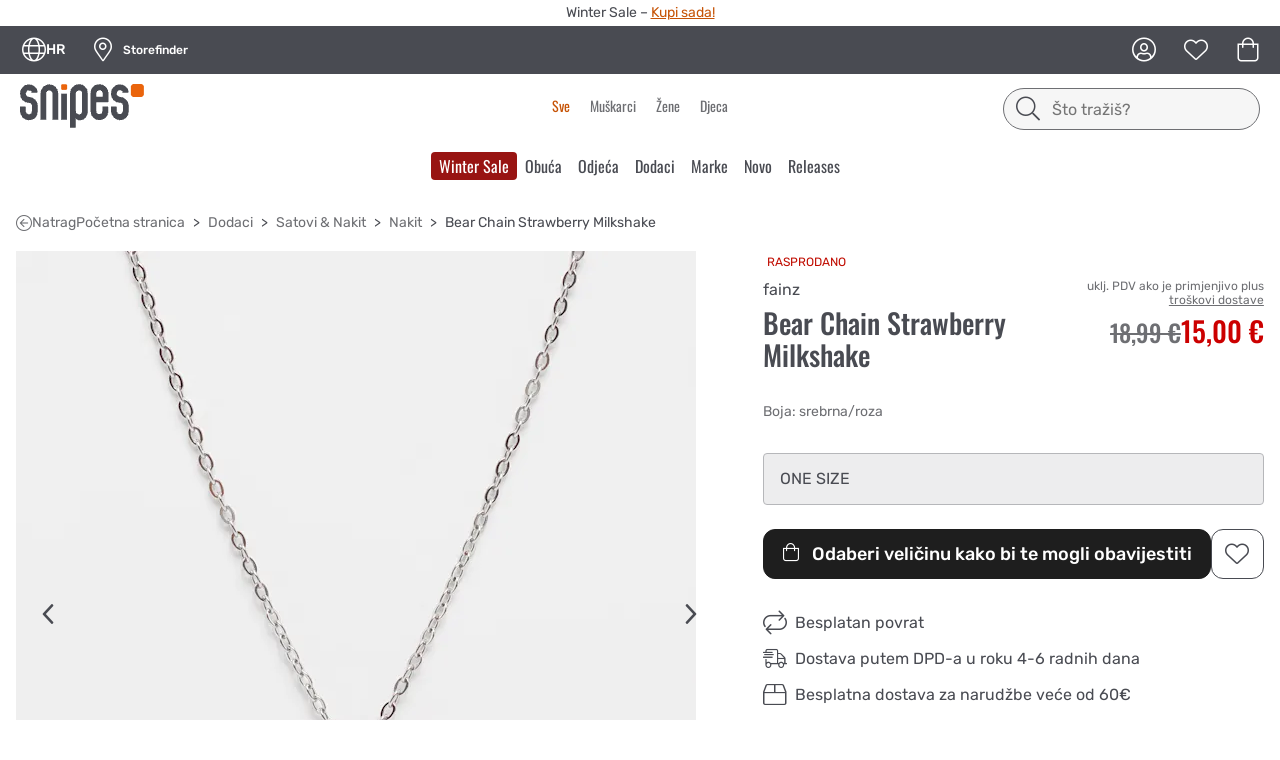

--- FILE ---
content_type: text/css; charset=utf-8
request_url: https://www.snipes.com/hr-hr/styles.css
body_size: 17097
content:
@charset "UTF-8";deich-lib-form div deich-lib-form-element *{height:auto;font-family:var(--dts--ff-text-body-md-rgl);font-size:var(--dts--fs-text-body-md-rgl-mob);line-height:var(--dts--lh-text-body-md-rgl-mob);font-weight:var(--dts--fw-text-body-md-rgl-mob);letter-spacing:var(--dts--ls-text-body-md-rgl-mob)}@media (min-width: 768px){deich-lib-form div deich-lib-form-element *{font-size:var(--dts--fs-text-body-md-rgl-d);line-height:var(--dts--lh-text-body-md-rgl-d);font-weight:var(--dts--fw-text-body-md-rgl-d);letter-spacing:var(--dts--ls-text-body-md-rgl-d)}}deich-lib-form div deich-lib-form-element .field-label,deich-lib-form div deich-lib-form-element.error.error .field-label{background:var(--dts--col-bg-fill-white);color:var(--dts--col-text-subdued)}deich-lib-form div deich-lib-form-element div input:not([type=range]),deich-lib-form div deich-lib-form-element div select{color:var(--dts--col-text-dark);background:var(--dts--col-bg-fill-white);border:var(--dts--border-width-subtle) solid var(--dts--col-border-strong)!important;border-radius:var(--dts--border-radius-medium);padding:.625rem 1rem!important}deich-lib-form div deich-lib-form-element div input:not([type=range])::placeholder,deich-lib-form div deich-lib-form-element div select::placeholder{opacity:1;color:var(--dts--col-text-subdued);font-family:var(--dts--ff-text-body-md-rgl);font-size:var(--dts--fs-text-body-md-rgl-mob);line-height:var(--dts--lh-text-body-md-rgl-mob);font-weight:var(--dts--fw-text-body-md-rgl-mob);letter-spacing:var(--dts--ls-text-body-md-rgl-mob)}@media (min-width: 768px){deich-lib-form div deich-lib-form-element div input:not([type=range])::placeholder,deich-lib-form div deich-lib-form-element div select::placeholder{font-size:var(--dts--fs-text-body-md-rgl-d);line-height:var(--dts--lh-text-body-md-rgl-d);font-weight:var(--dts--fw-text-body-md-rgl-d);letter-spacing:var(--dts--ls-text-body-md-rgl-d)}}deich-lib-form div deich-lib-form-element div input:not([type=range]) div select option:hover,deich-lib-form div deich-lib-form-element div select div select option:hover{color:var(--dts--col-text-hover)}deich-lib-form div deich-lib-form-element .toggle.toggle{color:var(--dts--col-text-dark)}deich-lib-form div deich-lib-form-element .field-label{font-family:var(--dts--ff-text-body-sm-rgl);font-size:var(--dts--fs-text-body-sm-rgl-mob);line-height:var(--dts--lh-text-body-sm-rgl-mob);font-weight:var(--dts--fw-text-body-sm-rgl-mob);letter-spacing:var(--dts--ls-text-body-sm-rgl-mob)}@media (min-width: 768px){deich-lib-form div deich-lib-form-element .field-label{font-size:var(--dts--fs-text-body-sm-rgl-d);line-height:var(--dts--lh-text-body-sm-rgl-d);font-weight:var(--dts--fw-text-body-sm-rgl-d);letter-spacing:var(--dts--ls-text-body-sm-rgl-d)}}deich-lib-form div deich-lib-form-element.requiredClass .field-label:before{color:var(--dts--col-feedback-error-strong);content:"*\a0"}deich-lib-form div deich-lib-form-element.error div input{color:var(--dts--col-feedback-error-strong);border-color:var(--dts--col-border-error)!important}deich-lib-form div deich-lib-form-element.error div span.errordisplay{font-family:var(--dts--ff-text-body-md-rgl);font-size:var(--dts--fs-text-body-md-rgl-mob);line-height:var(--dts--lh-text-body-md-rgl-mob);font-weight:var(--dts--fw-text-body-md-rgl-mob);letter-spacing:var(--dts--ls-text-body-md-rgl-mob)}@media (min-width: 768px){deich-lib-form div deich-lib-form-element.error div span.errordisplay{font-size:var(--dts--fs-text-body-md-rgl-d);line-height:var(--dts--lh-text-body-md-rgl-d);font-weight:var(--dts--fw-text-body-md-rgl-d);letter-spacing:var(--dts--ls-text-body-md-rgl-d)}}deich-lib-form div deich-lib-form-element.error div .field-label{background:var(--dts--col-bg-fill-white)}deich-lib-form div deich-lib-form-element.checkbox .checkboxcontainer{align-items:center}deich-lib-form div deich-lib-form-element.checkbox .checkboxcontainer .checkboxselection{border:var(--dts--border-width-subtle) solid var(--dts--col-border-strong);border-radius:.125rem}deich-lib-form div deich-lib-form-element.checkbox .checkboxcontainer .checkboxselection:has(.checked){border-color:var(--dts--col-border-dark)}deich-lib-form div deich-lib-form-element.checkbox .checkboxcontainer .checkboxselection .checked{background:var(--dts--col-border-dark);margin:.1875rem;mask-image:url("data:image/svg+xml;charset=utf8,%3Csvg xmlns='http://www.w3.org/2000/svg' viewBox='0 0 14 10'%3E%3Cpath d='M12,.35,5,7,2.13,3.94A1.2,1.2,0,0,0,.94,3.59a1.21,1.21,0,0,0-.89.86A1.29,1.29,0,0,0,.34,5.67l3.74,4a1.22,1.22,0,0,0,1.71,0l7.84-7.55a1.25,1.25,0,0,0,0-1.73A1.17,1.17,0,0,0,12,.35Z' /%3E%3C/svg%3E");mask-position:center;mask-repeat:no-repeat}deich-lib-form div deich-lib-form-element.checkbox.error .checkboxselection{border-color:var(--dts--col-border-error)}deich-lib-form div deich-lib-form-element.radio .radiocontainer .radioselection{border:var(--dts--border-width-subtle) solid var(--dts--col-border-strong);box-shadow:none}deich-lib-form div deich-lib-form-element.radio .radiocontainer .radioselection:has(.checked){border-color:var(--color-border-strong)}deich-lib-form div deich-lib-form-element.radio .radiocontainer .radioselection .checked{width:.625rem;height:.625rem}deich-lib-form div deich-lib-form-element.radio.error .radioselection{border-color:var(--dts--col-border-error)}deich-lib-form div deich-lib-form-element .slider:has(mat-slider)>input{padding:.5rem!important}deich-lib-form div deich-lib-form-element.checkbox .field-label{position:absolute!important}deich-lib-form div deich-lib-form-element.checkbox deich-lib-checkbox{padding:var(--gutter-16);border:var(--dts--border-width-subtle) solid var(--dts--col-border-strong);border-radius:var(--dts--border-radius-medium)}deich-lib-form div deich-lib-form-element.checkbox deich-lib-checkbox .checkboxselection{margin:1px var(--gutter-16) auto 0;background-color:var(--dts--col-bg-fill-white);border:var(--dts--border-width-subtle) solid var(--dts--col-border-strong)!important;border-radius:.125rem;flex-shrink:0}deich-lib-form div deich-lib-form-element.checkbox deich-lib-checkbox .checkboxselection:has(.checked){border-color:var(--color-border-strong)!important}deich-lib-form div deich-lib-form-element.checkbox deich-lib-checkbox .checkboxselection .checked{background:var(--dts--col-bg-fill-brand-primary)!important;margin:.1875rem!important;mask-image:url("data:image/svg+xml;charset=utf8,%3Csvg xmlns='http://www.w3.org/2000/svg' viewBox='0 0 14 10'%3E%3Cpath d='M12,.35,5,7,2.13,3.94A1.2,1.2,0,0,0,.94,3.59a1.21,1.21,0,0,0-.89.86A1.29,1.29,0,0,0,.34,5.67l3.74,4a1.22,1.22,0,0,0,1.71,0l7.84-7.55a1.25,1.25,0,0,0,0-1.73A1.17,1.17,0,0,0,12,.35Z' /%3E%3C/svg%3E");mask-position:center;mask-repeat:no-repeat}deich-lib-form div deich-lib-form-element.checkbox deich-lib-checkbox .optlabel{font-family:var(--dts--ff-text-body-md-rgl);font-size:var(--dts--fs-text-body-md-rgl-mob);line-height:var(--dts--lh-text-body-md-rgl-mob);font-weight:var(--dts--fw-text-body-md-rgl-mob);letter-spacing:var(--dts--ls-text-body-md-rgl-mob)}@media (min-width: 768px){deich-lib-form div deich-lib-form-element.checkbox deich-lib-checkbox .optlabel{font-size:var(--dts--fs-text-body-md-rgl-d);line-height:var(--dts--lh-text-body-md-rgl-d);font-weight:var(--dts--fw-text-body-md-rgl-d);letter-spacing:var(--dts--ls-text-body-md-rgl-d)}}deich-lib-form div deich-lib-form-element.checkbox.error deich-lib-checkbox{border-color:var(--dts--col-border-error)}:root{--form--radiobutton-gap: var(--dt--spacing-12);--form--radiobutton-background: var(--dts--col-bg-fill-white);--form--radiobutton-background-checked: var(--brandcolor);--form--radiobutton-background-checked-inner: var(--dts--col-bg-fill-white);--form--radiobutton-background-hover: var(--brandcolor);--form--radiobutton-background-hover-inner: var(--dt--col-border-sublte);--form--radiobutton-border-width: 1px;--form--radiobutton-border-style: solid;--form--radiobutton-border-color: var(--dt--col-border-grey-medium);--form--radiobutton-border-width-checked: 1px;--form--radiobutton-border-style-checked: solid;--form--radiobutton-border-color-checked: var(--brandcolor);--form--radiobutton-border-width-hover: 2px;--form--radiobutton-border-style-hover: solid;--form--radiobutton-border-color-hover: var(--dt--col-border-grey-medium);--form--radiobutton-border-width-focus: 2px;--form--radiobutton-border-style-focus: solid;--form--radiobutton-border-color-focus: var(--dt--col-focus);--form--radiobutton-size: 1.375rem;--form--radiobutton-inner: var(--dt--spacing-8)}deich-lib-hydra-tag-list{display:flex;gap:var(--dt--spacing-1);flex-wrap:wrap;overflow:hidden}deich-lib-hydra-tag-list.top-bottom,deich-lib-hydra-tag-list.left-right{position:absolute;left:0;top:0;writing-mode:vertical-lr;max-height:100%;width:1.375rem}deich-lib-hydra-tag-list.top-bottom span,deich-lib-hydra-tag-list.left-right span{margin:0;transform:rotate(180deg)}deich-lib-hydra-tag-list span{width:max-content;margin-right:5px;white-space:nowrap;color:var(--dts--col-text-light);letter-spacing:.2px;padding:var(--dt--spacing-4);text-transform:uppercase;background:var(--dts--col-bg-fill-dark);font-family:var(--dts--ff-text-body-sm-rgl);font-size:var(--dts--fs-text-body-sm-rgl-mob);line-height:var(--dts--lh-text-body-sm-rgl-mob);font-weight:var(--dts--fw-text-body-sm-rgl-mob);letter-spacing:var(--dts--ls-text-body-sm-rgl-mob)}@media (min-width: 768px){deich-lib-hydra-tag-list span{font-size:var(--dts--fs-text-body-sm-rgl-d);line-height:var(--dts--lh-text-body-sm-rgl-d);font-weight:var(--dts--fw-text-body-sm-rgl-d);letter-spacing:var(--dts--ls-text-body-sm-rgl-d)}}deich-lib-hydra-button .hydra-button{padding:var(--gutter-8) var(--gutter-32);width:100%;min-height:var(--dt--btn-height);display:inline-flex;justify-content:center;align-items:center;text-align:center;text-decoration:none;vertical-align:middle;border:none;border-radius:var(--dts--border-radius-btn);cursor:pointer;transition:color .2s,background-color .2s;font-family:var(--dts--ff-text-btn);font-size:var(--dts--fs-text-btn-mob);line-height:var(--dts--lh-text-btn-mob);font-weight:var(--dts--fw-text-btn-mob);letter-spacing:var(--dts--ls-text-btn-mob)}@media (min-width: 768px){deich-lib-hydra-button .hydra-button{font-size:var(--dts--fs-text-btn-d);line-height:var(--dts--lh-text-btn-d);font-weight:var(--dts--fw-text-btn-d);letter-spacing:var(--dts--ls-text-btn-d)}}deich-lib-hydra-button .hydra-button.small{padding:var(--gutter-6) var(--gutter-16);min-height:var(--dt--btn-small-height);border-radius:var(--dts--border-radius-small);font-family:var(--dts--ff-text-btn-sm);font-size:var(--dts--fs-text-btn-sm-mob);line-height:var(--dts--lh-text-btn-sm-mob);font-weight:var(--dts--fw-text-btn-sm-mob);letter-spacing:var(--dts--ls-text-price-str-mob);-webkit-text-decoration:var(--dts--ls-text-btn-sm-mob);text-decoration:var(--dts--ls-text-btn-sm-mob)}@media (min-width: 768px){deich-lib-hydra-button .hydra-button.small{font-size:var(--dts--fs-text-btn-sm-d);line-height:var(--dts--lh-text-btn-sm-d);font-weight:var(--dts--fw-text-btn-sm-d);letter-spacing:var(--dts--ls-text-btn-sm-d)}}deich-lib-hydra-button .hydra-button.medium{padding:var(--gutter-10) var(--gutter-24);min-height:var(--dt--btn-medium-height);border-radius:var(--dts--border-radius-btn);font-family:var(--dts--ff-text-btn-sm);font-size:var(--dts--fs-text-btn-sm-mob);line-height:var(--dts--lh-text-btn-sm-mob);font-weight:var(--dts--fw-text-btn-sm-mob);letter-spacing:var(--dts--ls-text-price-str-mob);-webkit-text-decoration:var(--dts--ls-text-btn-sm-mob);text-decoration:var(--dts--ls-text-btn-sm-mob)}@media (min-width: 768px){deich-lib-hydra-button .hydra-button.medium{font-size:var(--dts--fs-text-btn-sm-d);line-height:var(--dts--lh-text-btn-sm-d);font-weight:var(--dts--fw-text-btn-sm-d);letter-spacing:var(--dts--ls-text-btn-sm-d)}}deich-lib-hydra-button .hydra-button.primary{color:var(--dts--col-text-button-primary);background:var(--dts--col-button-primary-fill);border:var(--dts--border-width-subtle) solid var(--dts--col-button-primary-border)}deich-lib-hydra-button .hydra-button.primary:hover{color:var(--dts--col-text-button-primary-hover);background:var(--dts--col-button-primary-fill-hover);border-color:var(--dts--col-button-primary-border-hover)}deich-lib-hydra-button .hydra-button.primary.disabled{color:var(--dts--col-text-button-disabled);background:var(--dts--col-button-disabled-fill);border-color:var(--dts--col-border-disabled)}deich-lib-hydra-button .hydra-button.primary-light{color:var(--dts--col-text-button-primary-light);background:var(--dts--col-button-primary-light-fill);border:var(--dts--border-width-subtle) solid var(--dts--col-button-primary-light-border)}deich-lib-hydra-button .hydra-button.primary-light:hover{color:var(--dts--col-text-button-primary-light-hover);background:var(--dts--col-button-primary-light-fill-hover);border-color:var(--dts--col-button-primary-light-border-hover)}deich-lib-hydra-button .hydra-button.primary-light.disabled{color:var(--dts--col-text-button-disabled);background:var(--dts--col-button-disabled-fill);border-color:var(--dts--col-border-disabled)}deich-lib-hydra-button .hydra-button.secondary{color:var(--dts--col-text-button-secondary);background:var(--dts--col-button-secondary-fill);border:var(--dts--border-width-subtle) solid var(--dts--col-button-secondary-border)}deich-lib-hydra-button .hydra-button.secondary:hover{color:var(--dts--col-text-button-secondary-hover);background:var(--dts--col-button-secondary-fill-hover);border-color:var(--dts--col-button-secondary-border-hover)}deich-lib-hydra-button .hydra-button.secondary.disabled{color:var(--dts--col-text-button-disabled);background:var(--dts--col-button-disabled-fill);border-color:var(--dts--col-border-disabled)}deich-lib-hydra-button .hydra-button:focus-visible{outline:var(--dts--border-width-medium) solid var(--dts--col-border-focus)}deich-lib-hydra-button .hydra-button.btn-disabled{cursor:not-allowed;pointer-events:none;-webkit-user-select:none;user-select:none}deich-lib-app-ad-banner{background:var(--dts--col-bg-fill-white)}deich-lib-app-ad-banner deich-image{border-radius:var(--dts--border-radius-small)}deich-lib-promotion-banner{background:var(--promotion-banner-bg-col, var(--dts--col-bg-fill-dark));color:var(--promotion-banner-text-col, var(--dts--col-text-light))}deich-lib-promotion-banner .promo-tag{background:var(--promotion-banner-text-col, var(--dts--col-text-light))!important;color:var(--promotion-banner-bg-col, var(--dts--col-bg-fill-dark))!important}deich-lib-promotion-banner a{color:var(--promotion-banner-text-col, var(--dts--col-text-light))}deich-lib-promotion-banner a:hover{opacity:.7}deich-lib-promotion-banner.MBCY,deich-lib-promotion-banner.SOLE,deich-lib-promotion-banner.BUF{border-radius:0}deich-lib-promotion-banner.MBCY .promo-tag,deich-lib-promotion-banner.SOLE .promo-tag,deich-lib-promotion-banner.BUF .promo-tag{border-radius:0!important}deich-lib-toast .toast .headline{font-family:var(--dts--ff-h-lg-rgl);font-size:var(--dts--fs-h-lg-rgl-mob);line-height:var(--dts--lh-h-lg-rgl-mob);font-weight:var(--dts--fw-h-lg-rgl-mob);letter-spacing:var(--dts--ls-h-lg-rgl-mob)}@media (min-width: 768px){deich-lib-toast .toast .headline{font-size:var(--dts--fs-h-lg-rgl-d);line-height:var(--dts--lh-h-lg-rgl-d);font-weight:var(--dts--fw-h-lg-rgl-d);letter-spacing:var(--dts--ls-h-lg-rgl-d)}}deich-lib-toast .toast-0{--bg: var(--dts--col-bg-fill-subtle);--progress-bg: var(--dts--col-bg-fill-strong);--progress: var(--dts--col-bg-fill-dark)}deich-lib-toast .toast-1{--bg: var(--dts--col-feedback-success-subtle);--progress-bg: var(--dts--col-bg-fill-green-soft);--progress: var(--dts--col-feedback-success-strong)}deich-lib-toast .toast-2{--bg: var(--dts--col-feedback-warning-subtle);--progress-bg: var(--dts--col-bg-fill-yellow-soft);--progress: var(--dts--col-feedback-warning-strong)}deich-lib-toast .toast-3{--bg: var(--dts--col-feedback-error-subtle);--progress-bg: var(--dts--col-bg-fill-red-soft);--progress: var(--dts--col-feedback-error-strong)}deich-lib-toast .toast-4{--bg: var(--dts--col-feedback-highlight-subtle);--progress-bg: var(--dts--col-bg-fill-orange-soft);--progress: var(--dts--col-bg-fill-orange-soft)}:root{--view-desktop-mid: 974px;--view-desktop-big: 1162px;--color-footer-grey-dark1: var(--dt--col-slate-600);--color-footer-grey-dark2: var(--dt--col-slate-700);--color-background: var(--dt--col-white);--color-background-grey-light: var(--dt--col-grey-20);--color-background-grey-lighter: var(--dt--col-grey-10);--color-background-light-gray-5: var(--dt--col-grey-5);--color-background-gray-40: var(--dt--col-grey-40);--color-background-black: var(--dt--col-slate-700);--color-background-pitch-black: var(--dt--col-black);--color-background-inverted: var(--dt--col-slate-400);--color-background-information-voucher: var(--brandcolor-light);--color-background-modal: var(--dt--col-grey-60_60);--color-background-brand: var(--dt--col-orange-400);--color-background-brand-light: var(--dt--col-orange-300);--textcolor-inverted: var(--dt--col-white);--textcolor-white: var(--dt--col-white);--textcolor-light-gray-5: var(--dt--col-grey-5);--textcolor-grey40: var(--dt--col-grey-40);--textcolor-light: var(--dt--col-grey-60);--textcolor: var(--dt--col-slate-400);--shipping-cost: var(--dt--col-green-400);--textcolor-brand: var(--dt--col-orange-400);--linkcolor: var(--dt--col-orange-400);--CMSlinkTextColor: var(--linkcolor);--color-border-white: var(--dt--col-white);--color-border-lighter: var(--dt--col-grey-10);--color-border-light: var(--dt--col-grey-20);--color-border: var(--dt--col-grey-40);--color-border-medium: var(--dt--col-grey-60);--color-border-strong: var(--dt--col-slate-400);--color-border-error: var(--dt--col-red-400);--color-border-footer: var(--dt--col-slate-500);--color-border-brand: var(--dt--col-orange-400);--color-price-original: var(--dt--col-grey-60);--color-price: var(--dt--col-slate-400);--color-price-sale: var(--dt--col-red-400);--color-error: var(--dt--col-red-400);--color-warning: var(--dt--col-yellow-400);--color-success: var(--dt--col-green-400);--brandcolor-light: var(--dt--col-orange-300);--brandcolor: var(--dt--col-orange-400);--theme-black-rgb5: var(--dt--col-slate-400_50);--font-family-lead: var(--dt--font-oswald);--font-family-body: var(--dt--font-rubik);--font-size-6: var(--dt--font-6);--font-size-8: var(--dt--font-8);--font-size-10: var(--dt--font-10);--font-size-12: var(--dt--font-12);--font-size-14: var(--dt--font-14);--font-size-16: var(--dt--font-16);--font-size-18: var(--dt--font-18);--font-size-20: var(--dt--font-20);--font-size-24: var(--dt--font-24);--font-size-28: var(--dt--font-28);--font-size-30: var(--dt--font-30);--font-size-32: var(--dt--font-32);--font-size-36: var(--dt--font-36);--font-size-40: var(--dt--font-40);--font-size-48: var(--dt--font-48);--font-size-56: var(--dt--font-56);--font-weight-extralight: var(--dt--font-extralight);--font-weight-light: var(--dt--font-light);--font-weight-normal: var(--dt--font-normal);--font-weight-medium: var(--dt--font-medium);--font-weight-semibold: var(--dt--font-semibold);--font-weight-bold: var(--dt--font-bold);--font-weight-extrabold: var(--dt--font-extrabold);--font-weight-thick: var(--dt--font-thick);--gutter-2: .125rem;--gutter-4: .25rem;--gutter-6: .375rem;--gutter-8: .5rem;--gutter-10: .625rem;--gutter-12: .75rem;--gutter-16: 1rem;--gutter-20: 1.25rem;--gutter-24: 1.5rem;--gutter-32: 2rem;--gutter-half: var(--gutter-8);--gutter: var(--gutter-16);--border-radius: .625rem}*,*:before,*:after{box-sizing:border-box}body,html{margin:0;padding:0}html{-webkit-text-size-adjust:100%}body{color:var(--dts--col-text-dark);font-family:var(--dts--ff-text-body-rgl);font-size:var(--dts--fs-text-body-rgl-mob);line-height:var(--dts--lh-text-body-rgl-mob);font-weight:var(--dts--fw-text-body-rgl-mob);letter-spacing:var(--dts--ls-text-body-rgl-mob)}@media (min-width: 768px){body{font-size:var(--dts--fs-text-body-rgl-d);line-height:var(--dts--lh-text-body-rgl-d);font-weight:var(--dts--fw-text-body-rgl-d);letter-spacing:var(--dts--ls-text-body-rgl-d)}}main{width:100%}main:has(>deich-lib-dynamic-page):has(+sni-lib-footer)>deich-lib-dynamic-page,main:not(:has(>deich-lib-dynamic-page)):has(+sni-lib-footer){padding-bottom:var(--gutter-32)}.hs{font-weight:var(--font-weight-medium);font-size:var(--font-size-48);line-height:3.5rem;color:var(--dts--col-text-dark)}.small{font-family:var(--dts--ff-text-body-sm-rgl);font-size:var(--dts--fs-text-body-sm-rgl-mob);line-height:var(--dts--lh-text-body-sm-rgl-mob);font-weight:var(--dts--fw-text-body-sm-rgl-mob);letter-spacing:var(--dts--ls-text-body-sm-rgl-mob)}@media (min-width: 768px){.small{font-size:var(--dts--fs-text-body-sm-rgl-d);line-height:var(--dts--lh-text-body-sm-rgl-d);font-weight:var(--dts--fw-text-body-sm-rgl-d);letter-spacing:var(--dts--ls-text-body-sm-rgl-d)}}h1{font-family:var(--dts--ff-h-2xl-bold);font-size:var(--dts--fs-h-2xl-bold-mob);line-height:var(--dts--lh-h-2xl-bold-mob);font-weight:var(--dts--fw-h-2xl-bold-mob);letter-spacing:var(--dts--ls-h-2xl-bold-mob)}@media (min-width: 768px){h1{font-size:var(--dts--fs-h-2xl-bold-d);line-height:var(--dts--lh-h-2xl-bold-d);font-weight:var(--dts--fw-h-2xl-bold-d);letter-spacing:var(--dts--ls-h-2xl-bold-d)}}h2{font-family:var(--dts--ff-h-xl-bold);font-size:var(--dts--fs-h-xl-bold-mob);line-height:var(--dts--lh-h-xl-bold-mob);font-weight:var(--dts--fw-h-xl-bold-mob);letter-spacing:var(--dts--ls-h-xl-bold-mob)}@media (min-width: 768px){h2{font-size:var(--dts--fs-h-xl-bold-d);line-height:var(--dts--lh-h-xl-bold-d);font-weight:var(--dts--fw-h-xl-bold-d);letter-spacing:var(--dts--ls-h-xl-bold-d)}}h3{font-family:var(--dts--ff-h-lg-bold);font-size:var(--dts--fs-h-lg-bold-mob);line-height:var(--dts--lh-h-lg-bold-mob);font-weight:var(--dts--fw-h-lg-bold-mob);letter-spacing:var(--dts--ls-h-lg-bold-mob)}@media (min-width: 768px){h3{font-size:var(--dts--fs-h-lg-bold-d);line-height:var(--dts--lh-h-lg-bold-d);font-weight:var(--dts--fw-h-lg-bold-d);letter-spacing:var(--dts--ls-h-lg-bold-d)}}h4{font-family:var(--dts--ff-h-para-bold);font-size:var(--dts--fs-h-para-bold-mob);line-height:var(--dts--lh-h-para-bold-mob);font-weight:var(--dts--fw-h-para-bold-mob);letter-spacing:var(--dts--ls-h-para-bold-mob)}@media (min-width: 768px){h4{font-size:var(--dts--fs-h-para-bold-d);line-height:var(--dts--lh-h-para-bold-d);font-weight:var(--dts--fw-h-para-bold-d);letter-spacing:var(--dts--ls-h-para-bold-d)}}.hide-scrollbar{-ms-overflow-style:none;scrollbar-width:none}.hide-scrollbar::-webkit-scrollbar{display:none}.list-style-none{list-style:none;margin:0;padding:0}.cursor-pointer{cursor:pointer}a{text-decoration:none;color:var(--dts--col-text-link)}.highlight{font-weight:var(--font-weight-normal)}.cdk-overlay-pane{background:var(--dts--col-bg-fill-white)}mat-option{background:var(--dts--col-bg-fill-white);border-bottom:1px solid var(--color-border)}mat-option:last-child{border-bottom-color:transparent}.sniliblink *{pointer-events:none}.no-style-button{all:unset;box-sizing:border-box}.search-highlighting{color:var(--dts--col-text-hover)}.sr-only{clip:rect(0,0,0,0)!important;white-space:nowrap!important;border-width:0!important;width:1px!important;height:1px!important;margin:-1px!important;padding:0!important;position:absolute!important;overflow:hidden!important}.mat-ripple{overflow:hidden;position:relative}.mat-ripple:not(:empty){transform:translateZ(0)}.mat-ripple.mat-ripple-unbounded{overflow:visible}.mat-ripple-element{position:absolute;border-radius:var(--dt--border-radius-half);pointer-events:none;transition:opacity,transform 0ms cubic-bezier(0,0,.2,1);transform:scale3d(0,0,0)}.cdk-high-contrast-active .mat-ripple-element{display:none}.cdk-visually-hidden{border:0;clip:rect(0 0 0 0);height:1px;margin:-1px;overflow:hidden;padding:0;position:absolute;width:1px;white-space:nowrap;outline:0;-webkit-appearance:none;-moz-appearance:none;left:0}[dir=rtl] .cdk-visually-hidden{left:auto;right:0}.cdk-overlay-container,.cdk-global-overlay-wrapper{pointer-events:none;top:0;left:0;height:100%;width:100%}.cdk-overlay-container{position:fixed;z-index:1000}.cdk-overlay-container:empty{display:none}.cdk-global-overlay-wrapper{display:flex;position:absolute;z-index:1000}.cdk-overlay-pane{position:absolute;pointer-events:auto;box-sizing:border-box;z-index:1000;display:flex;max-width:100%;max-height:100%}.cdk-overlay-backdrop{position:absolute;inset:0;z-index:1000;pointer-events:auto;-webkit-tap-highlight-color:rgba(0,0,0,0);transition:opacity .4s cubic-bezier(.25,.8,.25,1);opacity:0}.cdk-overlay-backdrop.cdk-overlay-backdrop-showing{opacity:1}.cdk-high-contrast-active .cdk-overlay-backdrop.cdk-overlay-backdrop-showing{opacity:.6}.cdk-overlay-dark-backdrop{background:#00000052}.cdk-overlay-transparent-backdrop{transition:visibility 1ms linear,opacity 1ms linear;visibility:hidden;opacity:1}.cdk-overlay-transparent-backdrop.cdk-overlay-backdrop-showing{opacity:0;visibility:visible}.cdk-overlay-backdrop-noop-animation{transition:none}.cdk-overlay-connected-position-bounding-box{position:absolute;z-index:1000;display:flex;flex-direction:column;min-width:1px;min-height:1px}.cdk-global-scrollblock{position:fixed;width:100%;overflow-y:scroll}textarea.cdk-textarea-autosize{resize:none}textarea.cdk-textarea-autosize-measuring{padding:2px 0!important;box-sizing:content-box!important;height:auto!important;overflow:hidden!important}textarea.cdk-textarea-autosize-measuring-firefox{padding:2px 0!important;box-sizing:content-box!important;height:0!important}@keyframes cdk-text-field-autofill-start{}@keyframes cdk-text-field-autofill-end{}.cdk-text-field-autofill-monitored:-webkit-autofill{animation:cdk-text-field-autofill-start 0s 1ms}.cdk-text-field-autofill-monitored:not(:-webkit-autofill){animation:cdk-text-field-autofill-end 0s 1ms}.mat-focus-indicator{position:relative}.mat-focus-indicator:before{inset:0;position:absolute;box-sizing:border-box;pointer-events:none;display:var(--mat-focus-indicator-display, none);border:var(--mat-focus-indicator-border-width, 3px) var(--mat-focus-indicator-border-style, solid) var(--mat-focus-indicator-border-color, transparent);border-radius:var(--mat-focus-indicator-border-radius, 4px)}.mat-focus-indicator:focus:before{content:""}.cdk-high-contrast-active{--mat-focus-indicator-display: block}.mat-mdc-focus-indicator{position:relative}.mat-mdc-focus-indicator:before{inset:0;position:absolute;box-sizing:border-box;pointer-events:none;display:var(--mat-mdc-focus-indicator-display, none);border:var(--mat-mdc-focus-indicator-border-width, 3px) var(--mat-mdc-focus-indicator-border-style, solid) var(--mat-mdc-focus-indicator-border-color, transparent);border-radius:var(--mat-mdc-focus-indicator-border-radius, 4px)}.mat-mdc-focus-indicator:focus:before{content:""}.cdk-high-contrast-active{--mat-mdc-focus-indicator-display: block}.mat-ripple-element{background-color:#0000001a}.mat-mdc-option{color:var(--mat-theme-text-primary-on-background, rgba(0, 0, 0, .87))}.mat-mdc-option:hover:not(.mdc-list-item--disabled),.mat-mdc-option:focus:not(.mdc-list-item--disabled),.mat-mdc-option.mat-mdc-option-active,.mat-mdc-option.mdc-list-item--selected:not(.mat-mdc-option-multiple):not(.mdc-list-item--disabled){background:#0000000a}.mat-primary .mat-mdc-option.mdc-list-item--selected:not(.mdc-list-item--disabled) .mdc-list-item__primary-text{color:var(--mat-theme-primary, #3f51b5)}.mat-accent .mat-mdc-option.mdc-list-item--selected:not(.mdc-list-item--disabled) .mdc-list-item__primary-text{color:var(--mat-theme-secondary, #ff4081)}.mat-warn .mat-mdc-option.mdc-list-item--selected:not(.mdc-list-item--disabled) .mdc-list-item__primary-text{color:var(--mat-theme-error, #f44336)}.mat-mdc-optgroup-label{color:var(--mat-theme-text-primary-on-background, rgba(0, 0, 0, .87))}.mat-pseudo-checkbox-full{color:#0000008a}.mat-pseudo-checkbox-full.mat-pseudo-checkbox-disabled{color:#b0b0b0}.mat-primary .mat-pseudo-checkbox-checked.mat-pseudo-checkbox-minimal:after,.mat-primary .mat-pseudo-checkbox-indeterminate.mat-pseudo-checkbox-minimal:after{color:#3f51b5}.mat-primary .mat-pseudo-checkbox-checked.mat-pseudo-checkbox-full,.mat-primary .mat-pseudo-checkbox-indeterminate.mat-pseudo-checkbox-full{background:#3f51b5}.mat-primary .mat-pseudo-checkbox-checked.mat-pseudo-checkbox-full:after,.mat-primary .mat-pseudo-checkbox-indeterminate.mat-pseudo-checkbox-full:after{color:#fafafa}.mat-pseudo-checkbox-checked.mat-pseudo-checkbox-minimal:after,.mat-pseudo-checkbox-indeterminate.mat-pseudo-checkbox-minimal:after{color:#ff4081}.mat-pseudo-checkbox-checked.mat-pseudo-checkbox-full,.mat-pseudo-checkbox-indeterminate.mat-pseudo-checkbox-full{background:#ff4081}.mat-pseudo-checkbox-checked.mat-pseudo-checkbox-full:after,.mat-pseudo-checkbox-indeterminate.mat-pseudo-checkbox-full:after{color:#fafafa}.mat-accent .mat-pseudo-checkbox-checked.mat-pseudo-checkbox-minimal:after,.mat-accent .mat-pseudo-checkbox-indeterminate.mat-pseudo-checkbox-minimal:after{color:#ff4081}.mat-accent .mat-pseudo-checkbox-checked.mat-pseudo-checkbox-full,.mat-accent .mat-pseudo-checkbox-indeterminate.mat-pseudo-checkbox-full{background:#ff4081}.mat-accent .mat-pseudo-checkbox-checked.mat-pseudo-checkbox-full:after,.mat-accent .mat-pseudo-checkbox-indeterminate.mat-pseudo-checkbox-full:after{color:#fafafa}.mat-warn .mat-pseudo-checkbox-checked.mat-pseudo-checkbox-minimal:after,.mat-warn .mat-pseudo-checkbox-indeterminate.mat-pseudo-checkbox-minimal:after{color:#f44336}.mat-warn .mat-pseudo-checkbox-checked.mat-pseudo-checkbox-full,.mat-warn .mat-pseudo-checkbox-indeterminate.mat-pseudo-checkbox-full{background:#f44336}.mat-warn .mat-pseudo-checkbox-checked.mat-pseudo-checkbox-full:after,.mat-warn .mat-pseudo-checkbox-indeterminate.mat-pseudo-checkbox-full:after{color:#fafafa}.mat-pseudo-checkbox-disabled.mat-pseudo-checkbox-checked.mat-pseudo-checkbox-minimal:after,.mat-pseudo-checkbox-disabled.mat-pseudo-checkbox-indeterminate.mat-pseudo-checkbox-minimal:after{color:#b0b0b0}.mat-pseudo-checkbox-disabled.mat-pseudo-checkbox-checked.mat-pseudo-checkbox-full,.mat-pseudo-checkbox-disabled.mat-pseudo-checkbox-indeterminate.mat-pseudo-checkbox-full{background:#b0b0b0}.mat-app-background{background-color:#fafafa;color:#000000de}.mat-elevation-z0,.mat-mdc-elevation-specific.mat-elevation-z0{box-shadow:0 0 #0003,0 0 #00000024,0 0 #0000001f}.mat-elevation-z1,.mat-mdc-elevation-specific.mat-elevation-z1{box-shadow:0 2px 1px -1px #0003,0 1px 1px #00000024,0 1px 3px #0000001f}.mat-elevation-z2,.mat-mdc-elevation-specific.mat-elevation-z2{box-shadow:0 3px 1px -2px #0003,0 2px 2px #00000024,0 1px 5px #0000001f}.mat-elevation-z3,.mat-mdc-elevation-specific.mat-elevation-z3{box-shadow:0 3px 3px -2px #0003,0 3px 4px #00000024,0 1px 8px #0000001f}.mat-elevation-z4,.mat-mdc-elevation-specific.mat-elevation-z4{box-shadow:0 2px 4px -1px #0003,0 4px 5px #00000024,0 1px 10px #0000001f}.mat-elevation-z5,.mat-mdc-elevation-specific.mat-elevation-z5{box-shadow:0 3px 5px -1px #0003,0 5px 8px #00000024,0 1px 14px #0000001f}.mat-elevation-z6,.mat-mdc-elevation-specific.mat-elevation-z6{box-shadow:0 3px 5px -1px #0003,0 6px 10px #00000024,0 1px 18px #0000001f}.mat-elevation-z7,.mat-mdc-elevation-specific.mat-elevation-z7{box-shadow:0 4px 5px -2px #0003,0 7px 10px 1px #00000024,0 2px 16px 1px #0000001f}.mat-elevation-z8,.mat-mdc-elevation-specific.mat-elevation-z8{box-shadow:0 5px 5px -3px #0003,0 8px 10px 1px #00000024,0 3px 14px 2px #0000001f}.mat-elevation-z9,.mat-mdc-elevation-specific.mat-elevation-z9{box-shadow:0 5px 6px -3px #0003,0 9px 12px 1px #00000024,0 3px 16px 2px #0000001f}.mat-elevation-z10,.mat-mdc-elevation-specific.mat-elevation-z10{box-shadow:0 6px 6px -3px #0003,0 10px 14px 1px #00000024,0 4px 18px 3px #0000001f}.mat-elevation-z11,.mat-mdc-elevation-specific.mat-elevation-z11{box-shadow:0 6px 7px -4px #0003,0 11px 15px 1px #00000024,0 4px 20px 3px #0000001f}.mat-elevation-z12,.mat-mdc-elevation-specific.mat-elevation-z12{box-shadow:0 7px 8px -4px #0003,0 12px 17px 2px #00000024,0 5px 22px 4px #0000001f}.mat-elevation-z13,.mat-mdc-elevation-specific.mat-elevation-z13{box-shadow:0 7px 8px -4px #0003,0 13px 19px 2px #00000024,0 5px 24px 4px #0000001f}.mat-elevation-z14,.mat-mdc-elevation-specific.mat-elevation-z14{box-shadow:0 7px 9px -4px #0003,0 14px 21px 2px #00000024,0 5px 26px 4px #0000001f}.mat-elevation-z15,.mat-mdc-elevation-specific.mat-elevation-z15{box-shadow:0 8px 9px -5px #0003,0 15px 22px 2px #00000024,0 6px 28px 5px #0000001f}.mat-elevation-z16,.mat-mdc-elevation-specific.mat-elevation-z16{box-shadow:0 8px 10px -5px #0003,0 16px 24px 2px #00000024,0 6px 30px 5px #0000001f}.mat-elevation-z17,.mat-mdc-elevation-specific.mat-elevation-z17{box-shadow:0 8px 11px -5px #0003,0 17px 26px 2px #00000024,0 6px 32px 5px #0000001f}.mat-elevation-z18,.mat-mdc-elevation-specific.mat-elevation-z18{box-shadow:0 9px 11px -5px #0003,0 18px 28px 2px #00000024,0 7px 34px 6px #0000001f}.mat-elevation-z19,.mat-mdc-elevation-specific.mat-elevation-z19{box-shadow:0 9px 12px -6px #0003,0 19px 29px 2px #00000024,0 7px 36px 6px #0000001f}.mat-elevation-z20,.mat-mdc-elevation-specific.mat-elevation-z20{box-shadow:0 10px 13px -6px #0003,0 20px 31px 3px #00000024,0 8px 38px 7px #0000001f}.mat-elevation-z21,.mat-mdc-elevation-specific.mat-elevation-z21{box-shadow:0 10px 13px -6px #0003,0 21px 33px 3px #00000024,0 8px 40px 7px #0000001f}.mat-elevation-z22,.mat-mdc-elevation-specific.mat-elevation-z22{box-shadow:0 10px 14px -6px #0003,0 22px 35px 3px #00000024,0 8px 42px 7px #0000001f}.mat-elevation-z23,.mat-mdc-elevation-specific.mat-elevation-z23{box-shadow:0 11px 14px -7px #0003,0 23px 36px 3px #00000024,0 9px 44px 8px #0000001f}.mat-elevation-z24,.mat-mdc-elevation-specific.mat-elevation-z24{box-shadow:0 11px 15px -7px #0003,0 24px 38px 3px #00000024,0 9px 46px 8px #0000001f}.mat-theme-loaded-marker{display:none}.mat-mdc-option{-moz-osx-font-smoothing:grayscale;-webkit-font-smoothing:antialiased;font-family:var( --mat-typography-body1-font-family, var(--mat-typography-font-family, Roboto, sans-serif) );font-size:var(--mat-typography-body1-font-size, 16px);line-height:var(--mat-typography-body1-line-height, 24px);font-weight:var(--mat-typography-body1-font-weight, 400);letter-spacing:var(--mat-typography-body1-letter-spacing, .03125em)}.mat-mdc-card{box-shadow:0 2px 1px -1px #0003,0 1px 1px #00000024,0 1px 3px #0000001f;--mat-card-elevated-container-color: #fff}.mat-mdc-card-outlined{box-shadow:0 0 #0003,0 0 #00000024,0 0 #0000001f;--mat-card-outlined-outline-color: #e0e0e0}.mat-mdc-card-subtitle{color:#0000008a}.mat-mdc-card-title{-moz-osx-font-smoothing:grayscale;-webkit-font-smoothing:antialiased;font-family:var( --mat-typography-headline6-font-family, var(--mat-typography-font-family, Roboto, sans-serif) );font-size:var(--mat-typography-headline6-font-size, 20px);line-height:var(--mat-typography-headline6-line-height, 32px);font-weight:var(--mat-typography-headline6-font-weight, 500);letter-spacing:var(--mat-typography-headline6-letter-spacing, .0125em);-webkit-text-decoration:var(--mat-typography-headline6-text-decoration, inherit);text-decoration:var(--mat-typography-headline6-text-decoration, inherit);text-transform:var(--mat-typography-headline6-text-transform, none)}.mat-mdc-card-subtitle{-moz-osx-font-smoothing:grayscale;-webkit-font-smoothing:antialiased;font-family:var( --mat-typography-subtitle2-font-family, var(--mat-typography-font-family, Roboto, sans-serif) );font-size:var(--mat-typography-subtitle2-font-size, 14px);line-height:var(--mat-typography-subtitle2-line-height, 22px);font-weight:var(--mat-typography-subtitle2-font-weight, 500);letter-spacing:var(--mat-typography-subtitle2-letter-spacing, .0071428571em);-webkit-text-decoration:var(--mat-typography-subtitle2-text-decoration, inherit);text-decoration:var(--mat-typography-subtitle2-text-decoration, inherit);text-transform:var(--mat-typography-subtitle2-text-transform, none)}.mat-mdc-progress-bar{--mat-progress-bar-active-indicator-color: #3f51b5}.mat-mdc-progress-bar .mdc-linear-progress__buffer-dots{background-image:url("data:image/svg+xml,%3Csvg version='1.1' xmlns='http://www.w3.org/2000/svg' xmlns:xlink='http://www.w3.org/1999/xlink' x='0px' y='0px' enable-background='new 0 0 5 2' xml:space='preserve' viewBox='0 0 5 2' preserveAspectRatio='none slice'%3E%3Ccircle cx='1' cy='1' r='1' fill='rgba(63, 81, 181, 0.25)'/%3E%3C/svg%3E")}.mat-mdc-progress-bar .mdc-linear-progress__buffer-bar{background-color:#3f51b540}.mat-mdc-progress-bar.mat-accent{--mat-progress-bar-active-indicator-color: #ff4081}.mat-mdc-progress-bar.mat-accent .mdc-linear-progress__buffer-dots{background-image:url("data:image/svg+xml,%3Csvg version='1.1' xmlns='http://www.w3.org/2000/svg' xmlns:xlink='http://www.w3.org/1999/xlink' x='0px' y='0px' enable-background='new 0 0 5 2' xml:space='preserve' viewBox='0 0 5 2' preserveAspectRatio='none slice'%3E%3Ccircle cx='1' cy='1' r='1' fill='rgba(255, 64, 129, 0.25)'/%3E%3C/svg%3E")}.mat-mdc-progress-bar.mat-accent .mdc-linear-progress__buffer-bar{background-color:#ff408140}.mat-mdc-progress-bar.mat-warn{--mat-progress-bar-active-indicator-color: #f44336}.mat-mdc-progress-bar.mat-warn .mdc-linear-progress__buffer-dots{background-image:url("data:image/svg+xml,%3Csvg version='1.1' xmlns='http://www.w3.org/2000/svg' xmlns:xlink='http://www.w3.org/1999/xlink' x='0px' y='0px' enable-background='new 0 0 5 2' xml:space='preserve' viewBox='0 0 5 2' preserveAspectRatio='none slice'%3E%3Ccircle cx='1' cy='1' r='1' fill='rgba(244, 67, 54, 0.25)'/%3E%3C/svg%3E")}.mat-mdc-progress-bar.mat-warn .mdc-linear-progress__buffer-bar{background-color:#f4433640}.mat-mdc-tooltip{--mat-tooltip-container-color: #616161;--mat-tooltip-supporting-text-color: white}.mat-mdc-tooltip{--mat-tooltip-supporting-text-font: Roboto, sans-serif;--mat-tooltip-supporting-text-size: 12px;--mat-tooltip-supporting-text-weight: 400;--mat-tooltip-supporting-text-tracking: .0333333333em}.mdc-text-field:not(.mdc-text-field--disabled) .mdc-floating-label{color:#0009}.mdc-text-field:not(.mdc-text-field--disabled) .mdc-text-field__input{color:#000000de}@media all{.mdc-text-field:not(.mdc-text-field--disabled) .mdc-text-field__input::placeholder{color:#0009}}@media all{.mdc-text-field:not(.mdc-text-field--disabled) .mdc-text-field__input:-ms-input-placeholder{color:#0009}}.mdc-text-field .mdc-text-field__input{caret-color:var(--mat-theme-primary, #3f51b5)}.mdc-text-field:not(.mdc-text-field--disabled)+.mdc-text-field-helper-line .mdc-text-field-helper-text{color:#0009}.mdc-text-field:not(.mdc-text-field--disabled) .mdc-text-field-character-counter,.mdc-text-field:not(.mdc-text-field--disabled)+.mdc-text-field-helper-line .mdc-text-field-character-counter{color:#0009}.mdc-text-field:not(.mdc-text-field--disabled) .mdc-text-field__icon--leading{color:#0000008a}.mdc-text-field:not(.mdc-text-field--disabled) .mdc-text-field__icon--trailing{color:#0000008a}.mdc-text-field:not(.mdc-text-field--disabled) .mdc-text-field__affix--prefix{color:#0009}.mdc-text-field:not(.mdc-text-field--disabled) .mdc-text-field__affix--suffix{color:#0009}.mdc-text-field--filled .mdc-text-field__ripple:before,.mdc-text-field--filled .mdc-text-field__ripple:after{background-color:var(--mat-ripple-color, rgba(0, 0, 0, .87))}.mdc-text-field--filled:hover .mdc-text-field__ripple:before,.mdc-text-field--filled.mdc-ripple-surface--hover .mdc-text-field__ripple:before{opacity:var(--mat-ripple-hover-opacity, .04)}.mdc-text-field--filled.mdc-ripple-upgraded--background-focused .mdc-text-field__ripple:before,.mdc-text-field--filled:not(.mdc-ripple-upgraded):focus .mdc-text-field__ripple:before{opacity:var(--mat-ripple-focus-opacity, .12)}.mdc-text-field--filled:not(.mdc-text-field--disabled){background-color:#f5f5f5}.mdc-text-field--filled:not(.mdc-text-field--disabled) .mdc-line-ripple:before{border-bottom-color:#0000006b}.mdc-text-field--filled:not(.mdc-text-field--disabled):hover .mdc-line-ripple:before{border-bottom-color:#000000de}.mdc-text-field--filled .mdc-line-ripple:after{border-bottom-color:var(--mat-theme-primary, #3f51b5)}.mdc-text-field--outlined:not(.mdc-text-field--disabled) .mdc-notched-outline__leading,.mdc-text-field--outlined:not(.mdc-text-field--disabled) .mdc-notched-outline__notch,.mdc-text-field--outlined:not(.mdc-text-field--disabled) .mdc-notched-outline__trailing{border-color:#00000061}.mdc-text-field--outlined:not(.mdc-text-field--disabled):not(.mdc-text-field--focused):hover .mdc-notched-outline .mdc-notched-outline__leading,.mdc-text-field--outlined:not(.mdc-text-field--disabled):not(.mdc-text-field--focused):hover .mdc-notched-outline .mdc-notched-outline__notch,.mdc-text-field--outlined:not(.mdc-text-field--disabled):not(.mdc-text-field--focused):hover .mdc-notched-outline .mdc-notched-outline__trailing{border-color:#000000de}.mdc-text-field--outlined:not(.mdc-text-field--disabled).mdc-text-field--focused .mdc-notched-outline__leading,.mdc-text-field--outlined:not(.mdc-text-field--disabled).mdc-text-field--focused .mdc-notched-outline__notch,.mdc-text-field--outlined:not(.mdc-text-field--disabled).mdc-text-field--focused .mdc-notched-outline__trailing{border-color:var(--mat-theme-primary, #3f51b5)}.mdc-text-field--outlined .mdc-text-field__ripple:before,.mdc-text-field--outlined .mdc-text-field__ripple:after{background-color:var(--mat-ripple-color, transparent)}.mdc-text-field--focused:not(.mdc-text-field--disabled) .mdc-floating-label{color:#3f51b5de}.mdc-text-field--invalid:not(.mdc-text-field--disabled):hover .mdc-line-ripple:before{border-bottom-color:var(--mat-theme-error, #f44336)}.mdc-text-field--invalid:not(.mdc-text-field--disabled) .mdc-line-ripple:after{border-bottom-color:var(--mat-theme-error, #f44336)}.mdc-text-field--invalid:not(.mdc-text-field--disabled) .mdc-floating-label{color:var(--mat-theme-error, #f44336)}.mdc-text-field--invalid:not(.mdc-text-field--disabled).mdc-text-field--invalid+.mdc-text-field-helper-line .mdc-text-field-helper-text--validation-msg{color:var(--mat-theme-error, #f44336)}.mdc-text-field--invalid .mdc-text-field__input{caret-color:var(--mat-theme-error, #f44336)}.mdc-text-field--invalid:not(.mdc-text-field--disabled) .mdc-text-field__icon--trailing{color:var(--mat-theme-error, #f44336)}.mdc-text-field--invalid:not(.mdc-text-field--disabled) .mdc-line-ripple:before{border-bottom-color:var(--mat-theme-error, #f44336)}.mdc-text-field--invalid:not(.mdc-text-field--disabled) .mdc-notched-outline__leading,.mdc-text-field--invalid:not(.mdc-text-field--disabled) .mdc-notched-outline__notch,.mdc-text-field--invalid:not(.mdc-text-field--disabled) .mdc-notched-outline__trailing{border-color:var(--mat-theme-error, #f44336)}.mdc-text-field--invalid:not(.mdc-text-field--disabled):not(.mdc-text-field--focused):hover .mdc-notched-outline .mdc-notched-outline__leading,.mdc-text-field--invalid:not(.mdc-text-field--disabled):not(.mdc-text-field--focused):hover .mdc-notched-outline .mdc-notched-outline__notch,.mdc-text-field--invalid:not(.mdc-text-field--disabled):not(.mdc-text-field--focused):hover .mdc-notched-outline .mdc-notched-outline__trailing{border-color:var(--mat-theme-error, #f44336)}.mdc-text-field--invalid:not(.mdc-text-field--disabled).mdc-text-field--focused .mdc-notched-outline__leading,.mdc-text-field--invalid:not(.mdc-text-field--disabled).mdc-text-field--focused .mdc-notched-outline__notch,.mdc-text-field--invalid:not(.mdc-text-field--disabled).mdc-text-field--focused .mdc-notched-outline__trailing{border-color:var(--mat-theme-error, #f44336)}.mdc-text-field--disabled .mdc-text-field__input{color:#00000061}@media all{.mdc-text-field--disabled .mdc-text-field__input::placeholder{color:#00000061}}@media all{.mdc-text-field--disabled .mdc-text-field__input:-ms-input-placeholder{color:#00000061}}.mdc-text-field--disabled .mdc-floating-label{color:#00000061}.mdc-text-field--disabled+.mdc-text-field-helper-line .mdc-text-field-helper-text{color:#00000061}.mdc-text-field--disabled .mdc-text-field-character-counter,.mdc-text-field--disabled+.mdc-text-field-helper-line .mdc-text-field-character-counter{color:#00000061}.mdc-text-field--disabled .mdc-text-field__icon--leading,.mdc-text-field--disabled .mdc-text-field__icon--trailing{color:#0000004d}.mdc-text-field--disabled .mdc-text-field__affix--prefix,.mdc-text-field--disabled .mdc-text-field__affix--suffix{color:#00000061}.mdc-text-field--disabled .mdc-line-ripple:before{border-bottom-color:#0000000f}.mdc-text-field--disabled .mdc-notched-outline__leading,.mdc-text-field--disabled .mdc-notched-outline__notch,.mdc-text-field--disabled .mdc-notched-outline__trailing{border-color:#0000000f}@media screen and (forced-colors: active),(-ms-high-contrast: active){.mdc-text-field--disabled .mdc-text-field__input::placeholder{color:GrayText}}@media screen and (forced-colors: active),(-ms-high-contrast: active){.mdc-text-field--disabled .mdc-text-field__input:-ms-input-placeholder{color:GrayText}}@media screen and (forced-colors: active),(-ms-high-contrast: active){.mdc-text-field--disabled .mdc-floating-label{color:GrayText}}@media screen and (forced-colors: active),(-ms-high-contrast: active){.mdc-text-field--disabled+.mdc-text-field-helper-line .mdc-text-field-helper-text{color:GrayText}}@media screen and (forced-colors: active),(-ms-high-contrast: active){.mdc-text-field--disabled .mdc-text-field-character-counter,.mdc-text-field--disabled+.mdc-text-field-helper-line .mdc-text-field-character-counter{color:GrayText}}@media screen and (forced-colors: active),(-ms-high-contrast: active){.mdc-text-field--disabled .mdc-text-field__icon--leading{color:GrayText}}@media screen and (forced-colors: active),(-ms-high-contrast: active){.mdc-text-field--disabled .mdc-text-field__icon--trailing{color:GrayText}}@media screen and (forced-colors: active),(-ms-high-contrast: active){.mdc-text-field--disabled .mdc-text-field__affix--prefix{color:GrayText}}@media screen and (forced-colors: active),(-ms-high-contrast: active){.mdc-text-field--disabled .mdc-text-field__affix--suffix{color:GrayText}}@media screen and (forced-colors: active),(-ms-high-contrast: active){.mdc-text-field--disabled .mdc-line-ripple:before{border-bottom-color:GrayText}}@media screen and (forced-colors: active),(-ms-high-contrast: active){.mdc-text-field--disabled .mdc-notched-outline__leading,.mdc-text-field--disabled .mdc-notched-outline__notch,.mdc-text-field--disabled .mdc-notched-outline__trailing{border-color:GrayText}}.mdc-text-field--disabled.mdc-text-field--filled{background-color:#fafafa}.mat-mdc-form-field-error{color:var(--mat-theme-error, #f44336)}.mat-mdc-form-field-focus-overlay{background-color:#000000de}.mat-mdc-form-field:hover .mat-mdc-form-field-focus-overlay{opacity:.04}.mat-mdc-form-field.mat-focused .mat-mdc-form-field-focus-overlay{opacity:.12}.mat-mdc-form-field-type-mat-native-select .mat-mdc-form-field-infix:after{color:#0000008a}.mat-mdc-form-field-type-mat-native-select.mat-focused.mat-primary .mat-mdc-form-field-infix:after{color:#3f51b5de}.mat-mdc-form-field-type-mat-native-select.mat-focused.mat-accent .mat-mdc-form-field-infix:after{color:#ff4081de}.mat-mdc-form-field-type-mat-native-select.mat-focused.mat-warn .mat-mdc-form-field-infix:after{color:#f44336de}.mat-mdc-form-field-type-mat-native-select.mat-form-field-disabled .mat-mdc-form-field-infix:after{color:#00000061}.mat-mdc-form-field.mat-accent .mdc-text-field__input{caret-color:var(--mat-theme-secondary, #ff4081)}.mat-mdc-form-field.mat-accent:not(.mdc-text-field--disabled) .mdc-line-ripple:after{border-bottom-color:var(--mat-theme-secondary, #ff4081)}.mat-mdc-form-field.mat-accent .mdc-text-field--focused:not(.mdc-text-field--disabled) .mdc-floating-label{color:#ff4081de}.mat-mdc-form-field.mat-accent .mdc-text-field--invalid:not(.mdc-text-field--disabled):hover .mdc-line-ripple:before{border-bottom-color:var(--mat-theme-error, #f44336)}.mat-mdc-form-field.mat-accent .mdc-text-field--invalid:not(.mdc-text-field--disabled) .mdc-line-ripple:after{border-bottom-color:var(--mat-theme-error, #f44336)}.mat-mdc-form-field.mat-accent .mdc-text-field--invalid:not(.mdc-text-field--disabled) .mdc-floating-label{color:var(--mat-theme-error, #f44336)}.mat-mdc-form-field.mat-accent .mdc-text-field--invalid:not(.mdc-text-field--disabled).mdc-text-field--invalid+.mdc-text-field-helper-line .mdc-text-field-helper-text--validation-msg{color:var(--mat-theme-error, #f44336)}.mat-mdc-form-field.mat-accent .mdc-text-field--invalid .mdc-text-field__input{caret-color:var(--mat-theme-error, #f44336)}.mat-mdc-form-field.mat-accent .mdc-text-field--invalid:not(.mdc-text-field--disabled) .mdc-text-field__icon--trailing{color:var(--mat-theme-error, #f44336)}.mat-mdc-form-field.mat-accent .mdc-text-field--invalid:not(.mdc-text-field--disabled) .mdc-line-ripple:before{border-bottom-color:var(--mat-theme-error, #f44336)}.mat-mdc-form-field.mat-accent .mdc-text-field--invalid:not(.mdc-text-field--disabled) .mdc-notched-outline__leading,.mat-mdc-form-field.mat-accent .mdc-text-field--invalid:not(.mdc-text-field--disabled) .mdc-notched-outline__notch,.mat-mdc-form-field.mat-accent .mdc-text-field--invalid:not(.mdc-text-field--disabled) .mdc-notched-outline__trailing{border-color:var(--mat-theme-error, #f44336)}.mat-mdc-form-field.mat-accent .mdc-text-field--invalid:not(.mdc-text-field--disabled):not(.mdc-text-field--focused):hover .mdc-notched-outline .mdc-notched-outline__leading,.mat-mdc-form-field.mat-accent .mdc-text-field--invalid:not(.mdc-text-field--disabled):not(.mdc-text-field--focused):hover .mdc-notched-outline .mdc-notched-outline__notch,.mat-mdc-form-field.mat-accent .mdc-text-field--invalid:not(.mdc-text-field--disabled):not(.mdc-text-field--focused):hover .mdc-notched-outline .mdc-notched-outline__trailing{border-color:var(--mat-theme-error, #f44336)}.mat-mdc-form-field.mat-accent .mdc-text-field--invalid:not(.mdc-text-field--disabled).mdc-text-field--focused .mdc-notched-outline__leading,.mat-mdc-form-field.mat-accent .mdc-text-field--invalid:not(.mdc-text-field--disabled).mdc-text-field--focused .mdc-notched-outline__notch,.mat-mdc-form-field.mat-accent .mdc-text-field--invalid:not(.mdc-text-field--disabled).mdc-text-field--focused .mdc-notched-outline__trailing{border-color:var(--mat-theme-error, #f44336)}.mat-mdc-form-field.mat-accent .mdc-text-field--outlined:not(.mdc-text-field--disabled).mdc-text-field--focused .mdc-notched-outline__leading,.mat-mdc-form-field.mat-accent .mdc-text-field--outlined:not(.mdc-text-field--disabled).mdc-text-field--focused .mdc-notched-outline__notch,.mat-mdc-form-field.mat-accent .mdc-text-field--outlined:not(.mdc-text-field--disabled).mdc-text-field--focused .mdc-notched-outline__trailing{border-color:var(--mat-theme-secondary, #ff4081)}.mat-mdc-form-field.mat-warn .mdc-text-field__input{caret-color:var(--mat-theme-error, #f44336)}.mat-mdc-form-field.mat-warn:not(.mdc-text-field--disabled) .mdc-line-ripple:after{border-bottom-color:var(--mat-theme-error, #f44336)}.mat-mdc-form-field.mat-warn .mdc-text-field--focused:not(.mdc-text-field--disabled) .mdc-floating-label{color:#f44336de}.mat-mdc-form-field.mat-warn .mdc-text-field--invalid:not(.mdc-text-field--disabled):hover .mdc-line-ripple:before{border-bottom-color:var(--mat-theme-error, #f44336)}.mat-mdc-form-field.mat-warn .mdc-text-field--invalid:not(.mdc-text-field--disabled) .mdc-line-ripple:after{border-bottom-color:var(--mat-theme-error, #f44336)}.mat-mdc-form-field.mat-warn .mdc-text-field--invalid:not(.mdc-text-field--disabled) .mdc-floating-label{color:var(--mat-theme-error, #f44336)}.mat-mdc-form-field.mat-warn .mdc-text-field--invalid:not(.mdc-text-field--disabled).mdc-text-field--invalid+.mdc-text-field-helper-line .mdc-text-field-helper-text--validation-msg{color:var(--mat-theme-error, #f44336)}.mat-mdc-form-field.mat-warn .mdc-text-field--invalid .mdc-text-field__input{caret-color:var(--mat-theme-error, #f44336)}.mat-mdc-form-field.mat-warn .mdc-text-field--invalid:not(.mdc-text-field--disabled) .mdc-text-field__icon--trailing{color:var(--mat-theme-error, #f44336)}.mat-mdc-form-field.mat-warn .mdc-text-field--invalid:not(.mdc-text-field--disabled) .mdc-line-ripple:before{border-bottom-color:var(--mat-theme-error, #f44336)}.mat-mdc-form-field.mat-warn .mdc-text-field--invalid:not(.mdc-text-field--disabled) .mdc-notched-outline__leading,.mat-mdc-form-field.mat-warn .mdc-text-field--invalid:not(.mdc-text-field--disabled) .mdc-notched-outline__notch,.mat-mdc-form-field.mat-warn .mdc-text-field--invalid:not(.mdc-text-field--disabled) .mdc-notched-outline__trailing{border-color:var(--mat-theme-error, #f44336)}.mat-mdc-form-field.mat-warn .mdc-text-field--invalid:not(.mdc-text-field--disabled):not(.mdc-text-field--focused):hover .mdc-notched-outline .mdc-notched-outline__leading,.mat-mdc-form-field.mat-warn .mdc-text-field--invalid:not(.mdc-text-field--disabled):not(.mdc-text-field--focused):hover .mdc-notched-outline .mdc-notched-outline__notch,.mat-mdc-form-field.mat-warn .mdc-text-field--invalid:not(.mdc-text-field--disabled):not(.mdc-text-field--focused):hover .mdc-notched-outline .mdc-notched-outline__trailing{border-color:var(--mat-theme-error, #f44336)}.mat-mdc-form-field.mat-warn .mdc-text-field--invalid:not(.mdc-text-field--disabled).mdc-text-field--focused .mdc-notched-outline__leading,.mat-mdc-form-field.mat-warn .mdc-text-field--invalid:not(.mdc-text-field--disabled).mdc-text-field--focused .mdc-notched-outline__notch,.mat-mdc-form-field.mat-warn .mdc-text-field--invalid:not(.mdc-text-field--disabled).mdc-text-field--focused .mdc-notched-outline__trailing{border-color:var(--mat-theme-error, #f44336)}.mat-mdc-form-field.mat-warn .mdc-text-field--outlined:not(.mdc-text-field--disabled).mdc-text-field--focused .mdc-notched-outline__leading,.mat-mdc-form-field.mat-warn .mdc-text-field--outlined:not(.mdc-text-field--disabled).mdc-text-field--focused .mdc-notched-outline__notch,.mat-mdc-form-field.mat-warn .mdc-text-field--outlined:not(.mdc-text-field--disabled).mdc-text-field--focused .mdc-notched-outline__trailing{border-color:var(--mat-theme-error, #f44336)}.mat-mdc-form-field.mat-mdc-form-field.mat-mdc-form-field.mat-mdc-form-field.mat-mdc-form-field .mdc-notched-outline__notch{border-left:1px solid rgba(0,0,0,0)}[dir=rtl] .mat-mdc-form-field.mat-mdc-form-field.mat-mdc-form-field.mat-mdc-form-field.mat-mdc-form-field .mdc-notched-outline__notch{border-left:none;border-right:1px solid rgba(0,0,0,0)}.mat-mdc-form-field-infix{min-height:56px}.mat-mdc-text-field-wrapper .mat-mdc-form-field-flex .mat-mdc-floating-label{top:28px}.mat-mdc-text-field-wrapper.mdc-text-field--outlined .mdc-notched-outline--upgraded .mdc-floating-label--float-above{--mat-mdc-form-field-label-transform: translateY(-34.75px) scale(var(--mat-mdc-form-field-floating-label-scale, .75));transform:var(--mat-mdc-form-field-label-transform)}.mat-mdc-text-field-wrapper.mdc-text-field--outlined .mat-mdc-form-field-infix{padding-top:16px;padding-bottom:16px}.mat-mdc-text-field-wrapper:not(.mdc-text-field--outlined) .mat-mdc-form-field-infix{padding-top:24px;padding-bottom:8px}.mdc-text-field--no-label:not(.mdc-text-field--outlined):not(.mdc-text-field--textarea) .mat-mdc-form-field-infix{padding-top:16px;padding-bottom:16px}.mdc-text-field__input,.mdc-text-field__affix{-moz-osx-font-smoothing:grayscale;-webkit-font-smoothing:antialiased;font-family:var( --mat-typography-subtitle1-font-family, var(--mat-typography-font-family, Roboto, sans-serif) );font-size:var(--mat-typography-subtitle1-font-size, 16px);font-weight:var(--mat-typography-subtitle1-font-weight, 400);letter-spacing:var(--mat-typography-subtitle1-letter-spacing, .009375em);-webkit-text-decoration:var(--mat-typography-subtitle1-text-decoration, inherit);text-decoration:var(--mat-typography-subtitle1-text-decoration, inherit);text-transform:var(--mat-typography-subtitle1-text-transform, none)}.mdc-text-field--textarea .mdc-text-field__input{line-height:1.5rem}.mdc-floating-label{-moz-osx-font-smoothing:grayscale;-webkit-font-smoothing:antialiased;font-family:var( --mat-typography-subtitle1-font-family, var(--mat-typography-font-family, Roboto, sans-serif) );font-size:var(--mat-typography-subtitle1-font-size, 16px);font-weight:var(--mat-typography-subtitle1-font-weight, 400);letter-spacing:var(--mat-typography-subtitle1-letter-spacing, .009375em);-webkit-text-decoration:var(--mat-typography-subtitle1-text-decoration, inherit);text-decoration:var(--mat-typography-subtitle1-text-decoration, inherit);text-transform:var(--mat-typography-subtitle1-text-transform, none)}.mat-mdc-form-field-subscript-wrapper,.mat-mdc-form-field-bottom-align:before{-moz-osx-font-smoothing:grayscale;-webkit-font-smoothing:antialiased;font-family:var( --mat-typography-caption-font-family, var(--mat-typography-font-family, Roboto, sans-serif) );font-size:var(--mat-typography-caption-font-size, 12px);line-height:var(--mat-typography-caption-line-height, 20px);font-weight:var(--mat-typography-caption-font-weight, 400);letter-spacing:var(--mat-typography-caption-letter-spacing, .0333333333em);-webkit-text-decoration:var(--mat-typography-caption-text-decoration, inherit);text-decoration:var(--mat-typography-caption-text-decoration, inherit);text-transform:var(--mat-typography-caption-text-transform, none)}.mat-mdc-form-field,.mat-mdc-floating-label{-moz-osx-font-smoothing:grayscale;-webkit-font-smoothing:antialiased;font-family:var( --mat-typography-body1-font-family, var(--mat-typography-font-family, Roboto, sans-serif) );font-size:var(--mat-typography-body1-font-size, 16px);line-height:var(--mat-typography-body1-line-height, 24px);font-weight:var(--mat-typography-body1-font-weight, 400);letter-spacing:var(--mat-typography-body1-letter-spacing, .03125em);-webkit-text-decoration:var(--mat-typography-body1-text-decoration, inherit);text-decoration:var(--mat-typography-body1-text-decoration, inherit);text-transform:var(--mat-typography-body1-text-transform, none)}.mat-mdc-form-field .mdc-text-field--outlined .mdc-floating-label--float-above{font-size:calc(16px * var(--mat-mdc-form-field-floating-label-scale, .75))}.mat-mdc-form-field .mdc-text-field--outlined .mdc-notched-outline--upgraded .mdc-floating-label--float-above{font-size:16px}.mdc-list-item--disabled.mdc-list-item--with-leading-icon .mdc-list-item__start,.mdc-list-item--disabled.mdc-list-item--with-trailing-icon .mdc-list-item__end,.mdc-list-item--disabled.mdc-list-item--with-trailing-meta .mdc-list-item__end{color:var(--mat-theme-on-surface, var(--dt--col-icon-dark))}.mat-mdc-select-value{color:#000000de}.mat-mdc-select-placeholder{color:#0009}.mat-mdc-select-disabled .mat-mdc-select-value{color:#00000061}.mat-mdc-select-arrow{color:#0000008a}.mat-mdc-form-field.mat-focused.mat-primary .mat-mdc-select-arrow{color:#3f51b5de}.mat-mdc-form-field.mat-focused.mat-accent .mat-mdc-select-arrow{color:#ff4081de}.mat-mdc-form-field.mat-focused.mat-warn .mat-mdc-select-arrow,.mat-mdc-form-field .mat-mdc-select.mat-mdc-select-invalid .mat-mdc-select-arrow{color:#f44336de}.mat-mdc-form-field .mat-mdc-select.mat-mdc-select-disabled .mat-mdc-select-arrow{color:#00000061}.mat-mdc-select-panel{-moz-osx-font-smoothing:grayscale;-webkit-font-smoothing:antialiased;font-family:var( --mat-typography-subtitle1-font-family, var(--mat-typography-font-family, Roboto, sans-serif) );font-size:var(--mat-typography-subtitle1-font-size, 16px);line-height:var(--mat-typography-subtitle1-line-height, 28px);font-weight:var(--mat-typography-subtitle1-font-weight, 400);letter-spacing:var(--mat-typography-subtitle1-letter-spacing, .009375em);-webkit-text-decoration:var(--mat-typography-subtitle1-text-decoration, inherit);text-decoration:var(--mat-typography-subtitle1-text-decoration, inherit);text-transform:var(--mat-typography-subtitle1-text-transform, none);line-height:24px}.mat-mdc-select{-moz-osx-font-smoothing:grayscale;-webkit-font-smoothing:antialiased;font-family:var( --mat-typography-body1-font-family, var(--mat-typography-font-family, Roboto, sans-serif) );font-size:var(--mat-typography-body1-font-size, 16px);line-height:var(--mat-typography-body1-line-height, 24px);font-weight:var(--mat-typography-body1-font-weight, 400);letter-spacing:var(--mat-typography-body1-letter-spacing, .03125em);-webkit-text-decoration:var(--mat-typography-body1-text-decoration, inherit);text-decoration:var(--mat-typography-body1-text-decoration, inherit);text-transform:var(--mat-typography-body1-text-transform, none)}.mdc-list-item--disabled .mdc-list-item__primary-text,.mdc-list-item--disabled .mdc-list-item__secondary-text,.mdc-list-item--disabled .mdc-list-item__overline-text{color:var(--mat-theme-on-surface, --dt--col-text-dark)}.mat-mdc-autocomplete-panel{-moz-osx-font-smoothing:grayscale;-webkit-font-smoothing:antialiased;font-family:var( --mat-typography-subtitle1-font-family, var(--mat-typography-font-family, Roboto, sans-serif) );font-size:var(--mat-typography-subtitle1-font-size, 16px);line-height:var(--mat-typography-subtitle1-line-height, 28px);font-weight:var(--mat-typography-subtitle1-font-weight, 400);letter-spacing:var(--mat-typography-subtitle1-letter-spacing, .009375em);-webkit-text-decoration:var(--mat-typography-subtitle1-text-decoration, inherit);text-decoration:var(--mat-typography-subtitle1-text-decoration, inherit);text-transform:var(--mat-typography-subtitle1-text-transform, none);line-height:24px}.mat-mdc-dialog-container{--mat-dialog-container-color: white;--mat-dialog-with-divider-divider-color: rgba(0, 0, 0, .12);--mat-dialog-subhead-color: rgba(0, 0, 0, .87);--mat-dialog-supporting-text-color: rgba(0, 0, 0, .6)}.mat-mdc-dialog-container{--mat-dialog-subhead-font: Roboto, sans-serif;--mat-dialog-subhead-line-height: 32px;--mat-dialog-subhead-size: 20px;--mat-dialog-subhead-weight: 500;--mat-dialog-subhead-tracking: .0125em;--mat-dialog-supporting-text-font: Roboto, sans-serif;--mat-dialog-supporting-text-line-height: 24px;--mat-dialog-supporting-text-size: 16px;--mat-dialog-supporting-text-weight: 400;--mat-dialog-supporting-text-tracking: .03125em}.mat-mdc-standard-chip{--mat-chip-elevated-container-color: #e0e0e0;--mat-chip-elevated-disabled-container-color: #e0e0e0;--mat-chip-label-text-color: #212121;--mat-chip-disabled-label-text-color: #212121;--mat-chip-with-icon-icon-color: #212121;--mat-chip-with-icon-disabled-icon-color: #212121;--mat-chip-with-trailing-icon-disabled-trailing-icon-color: #212121;--mat-chip-with-trailing-icon-trailing-icon-color: #212121;--mat-chip-with-icon-selected-icon-color: #212121}.mat-mdc-standard-chip.mat-primary.mat-mdc-chip-selected,.mat-mdc-standard-chip.mat-primary.mat-mdc-chip-highlighted{--mat-chip-elevated-container-color: #3f51b5;--mat-chip-elevated-disabled-container-color: #3f51b5;--mat-chip-label-text-color: white;--mat-chip-disabled-label-text-color: white;--mat-chip-with-icon-icon-color: white;--mat-chip-with-icon-disabled-icon-color: white;--mat-chip-with-trailing-icon-disabled-trailing-icon-color: white;--mat-chip-with-trailing-icon-trailing-icon-color: white;--mat-chip-with-icon-selected-icon-color: white}.mat-mdc-standard-chip.mat-accent.mat-mdc-chip-selected,.mat-mdc-standard-chip.mat-accent.mat-mdc-chip-highlighted{--mat-chip-elevated-container-color: #ff4081;--mat-chip-elevated-disabled-container-color: #ff4081;--mat-chip-label-text-color: white;--mat-chip-disabled-label-text-color: white;--mat-chip-with-icon-icon-color: white;--mat-chip-with-icon-disabled-icon-color: white;--mat-chip-with-trailing-icon-disabled-trailing-icon-color: white;--mat-chip-with-trailing-icon-trailing-icon-color: white;--mat-chip-with-icon-selected-icon-color: white}.mat-mdc-standard-chip.mat-warn.mat-mdc-chip-selected,.mat-mdc-standard-chip.mat-warn.mat-mdc-chip-highlighted{--mat-chip-elevated-container-color: #f44336;--mat-chip-elevated-disabled-container-color: #f44336;--mat-chip-label-text-color: white;--mat-chip-disabled-label-text-color: white;--mat-chip-with-icon-icon-color: white;--mat-chip-with-icon-disabled-icon-color: white;--mat-chip-with-trailing-icon-disabled-trailing-icon-color: white;--mat-chip-with-trailing-icon-trailing-icon-color: white;--mat-chip-with-icon-selected-icon-color: white}.mat-mdc-chip-focus-overlay{background:var(--dt--col-icon-dark)}.mat-mdc-chip{height:32px}.mat-mdc-standard-chip{-moz-osx-font-smoothing:grayscale;-webkit-font-smoothing:antialiased;font-family:var( --mat-typography-body2-font-family, var(--mat-typography-font-family, Roboto, sans-serif) );font-size:var(--mat-typography-body2-font-size, 14px);line-height:var(--mat-typography-body2-line-height, 20px);font-weight:var(--mat-typography-body2-font-weight, 400);letter-spacing:var(--mat-typography-body2-letter-spacing, .0178571429em);-webkit-text-decoration:var(--mat-typography-body2-text-decoration, inherit);text-decoration:var(--mat-typography-body2-text-decoration, inherit);text-transform:var(--mat-typography-body2-text-transform, none)}.mat-mdc-slide-toggle{--mat-slide-toggle-disabled-selected-handle-color: #424242;--mat-slide-toggle-disabled-unselected-handle-color: #424242;--mat-slide-toggle-disabled-selected-track-color: #424242;--mat-slide-toggle-disabled-unselected-track-color: #424242;--mat-slide-toggle-unselected-focus-state-layer-color: #424242;--mat-slide-toggle-unselected-pressed-state-layer-color: #424242;--mat-slide-toggle-unselected-hover-state-layer-color: #424242;--mat-slide-toggle-unselected-focus-track-color: #e0e0e0;--mat-slide-toggle-unselected-hover-track-color: #e0e0e0;--mat-slide-toggle-unselected-pressed-track-color: #e0e0e0;--mat-slide-toggle-unselected-track-color: #e0e0e0;--mat-slide-toggle-unselected-focus-handle-color: #212121;--mat-slide-toggle-unselected-hover-handle-color: #212121;--mat-slide-toggle-unselected-pressed-handle-color: #212121;--mat-slide-toggle-handle-surface-color: var(--mat-theme-surface, #fff);--mat-slide-toggle-unselected-handle-color: #616161;--mat-slide-toggle-selected-icon-color: #fff;--mat-slide-toggle-disabled-selected-icon-color: #fff;--mat-slide-toggle-disabled-unselected-icon-color: #fff;--mat-slide-toggle-unselected-icon-color: #fff}.mat-mdc-slide-toggle .mdc-form-field{color:var(--mat-theme-text-primary-on-background, rgba(0, 0, 0, .87))}.mat-mdc-slide-toggle .mdc-switch--disabled+label{color:#00000061}.mat-mdc-slide-toggle.mat-primary{--mat-slide-toggle-selected-focus-state-layer-color: #3949ab;--mat-slide-toggle-selected-handle-color: #3949ab;--mat-slide-toggle-selected-hover-state-layer-color: #3949ab;--mat-slide-toggle-selected-pressed-state-layer-color: #3949ab;--mat-slide-toggle-selected-focus-handle-color: #1a237e;--mat-slide-toggle-selected-hover-handle-color: #1a237e;--mat-slide-toggle-selected-pressed-handle-color: #1a237e;--mat-slide-toggle-selected-focus-track-color: #7986cb;--mat-slide-toggle-selected-hover-track-color: #7986cb;--mat-slide-toggle-selected-pressed-track-color: #7986cb;--mat-slide-toggle-selected-track-color: #7986cb}.mat-mdc-slide-toggle.mat-accent{--mat-slide-toggle-selected-focus-state-layer-color: #d81b60;--mat-slide-toggle-selected-handle-color: #d81b60;--mat-slide-toggle-selected-hover-state-layer-color: #d81b60;--mat-slide-toggle-selected-pressed-state-layer-color: #d81b60;--mat-slide-toggle-selected-focus-handle-color: #880e4f;--mat-slide-toggle-selected-hover-handle-color: #880e4f;--mat-slide-toggle-selected-pressed-handle-color: #880e4f;--mat-slide-toggle-selected-focus-track-color: #f06292;--mat-slide-toggle-selected-hover-track-color: #f06292;--mat-slide-toggle-selected-pressed-track-color: #f06292;--mat-slide-toggle-selected-track-color: #f06292}.mat-mdc-slide-toggle.mat-warn{--mat-slide-toggle-selected-focus-state-layer-color: #e53935;--mat-slide-toggle-selected-handle-color: #e53935;--mat-slide-toggle-selected-hover-state-layer-color: #e53935;--mat-slide-toggle-selected-pressed-state-layer-color: #e53935;--mat-slide-toggle-selected-focus-handle-color: #b71c1c;--mat-slide-toggle-selected-hover-handle-color: #b71c1c;--mat-slide-toggle-selected-pressed-handle-color: #b71c1c;--mat-slide-toggle-selected-focus-track-color: #e57373;--mat-slide-toggle-selected-hover-track-color: #e57373;--mat-slide-toggle-selected-pressed-track-color: #e57373;--mat-slide-toggle-selected-track-color: #e57373}.mat-mdc-slide-toggle{--mat-slide-toggle-state-layer-size: 48px}.mat-mdc-radio-button .mdc-form-field{color:var(--mat-theme-text-primary-on-background, rgba(0, 0, 0, .87))}.mat-mdc-radio-button.mat-primary{--mat-radio-disabled-selected-icon-color: var(--dt--col-icon-dark);--mat-radio-disabled-unselected-icon-color: var(--dt--col-icon-dark);--mat-radio-unselected-focus-icon-color: #212121;--mat-radio-unselected-hover-icon-color: #212121;--mat-radio-unselected-icon-color: rgba(0, 0, 0, .54);--mat-radio-unselected-pressed-icon-color: rgba(0, 0, 0, .54);--mat-radio-selected-focus-icon-color: #3f51b5;--mat-radio-selected-hover-icon-color: #3f51b5;--mat-radio-selected-icon-color: #3f51b5;--mat-radio-selected-pressed-icon-color: #3f51b5;--mat-mdc-radio-ripple-color: var(--dt--col-icon-dark);--mat-mdc-radio-checked-ripple-color: #3f51b5}.mat-mdc-radio-button.mat-primary .mdc-radio--disabled+label{color:#00000061}.mat-mdc-radio-button.mat-accent{--mat-radio-disabled-selected-icon-color: var(--dt--col-icon-dark);--mat-radio-disabled-unselected-icon-color: var(--dt--col-icon-dark);--mat-radio-unselected-focus-icon-color: #212121;--mat-radio-unselected-hover-icon-color: #212121;--mat-radio-unselected-icon-color: rgba(0, 0, 0, .54);--mat-radio-unselected-pressed-icon-color: rgba(0, 0, 0, .54);--mat-radio-selected-focus-icon-color: #ff4081;--mat-radio-selected-hover-icon-color: #ff4081;--mat-radio-selected-icon-color: #ff4081;--mat-radio-selected-pressed-icon-color: #ff4081;--mat-mdc-radio-ripple-color: var(--dt--col-icon-dark);--mat-mdc-radio-checked-ripple-color: #ff4081}.mat-mdc-radio-button.mat-accent .mdc-radio--disabled+label{color:#00000061}.mat-mdc-radio-button.mat-warn{--mat-radio-disabled-selected-icon-color: var(--dt--col-icon-dark);--mat-radio-disabled-unselected-icon-color: var(--dt--col-icon-dark);--mat-radio-unselected-focus-icon-color: #212121;--mat-radio-unselected-hover-icon-color: #212121;--mat-radio-unselected-icon-color: rgba(0, 0, 0, .54);--mat-radio-unselected-pressed-icon-color: rgba(0, 0, 0, .54);--mat-radio-selected-focus-icon-color: #f44336;--mat-radio-selected-hover-icon-color: #f44336;--mat-radio-selected-icon-color: #f44336;--mat-radio-selected-pressed-icon-color: #f44336;--mat-mdc-radio-ripple-color: var(--dt--col-icon-dark);--mat-mdc-radio-checked-ripple-color: #f44336}.mat-mdc-radio-button.mat-warn .mdc-radio--disabled+label{color:#00000061}.mat-mdc-radio-button .mdc-radio{padding:10px}.mat-mdc-radio-button .mdc-radio .mdc-radio__background:before{top:-10px;left:-10px;width:40px;height:40px}.mat-mdc-radio-button .mdc-radio .mdc-radio__native-control{top:0;right:0;left:0;width:40px;height:40px}.mat-mdc-slider{--mat-slider-label-container-color: var(--dt--col-text-dark);--mat-slider-label-label-text-color: white;--mat-slider-disabled-handle-color: var(--dt--col-text-dark);--mat-slider-disabled-active-track-color: var(--dt--col-text-dark);--mat-slider-disabled-inactive-track-color: var(--dt--col-text-dark);--mat-slider-with-tick-marks-disabled-container-color: var(--dt--col-text-dark);--mat-mdc-slider-value-indicator-opacity: .6}.mat-mdc-slider.mat-primary{--mat-slider-handle-color: #3f51b5;--mat-slider-focus-handle-color: #3f51b5;--mat-slider-hover-handle-color: #3f51b5;--mat-slider-active-track-color: #3f51b5;--mat-slider-inactive-track-color: #3f51b5;--mat-slider-with-tick-marks-active-container-color: #fff;--mat-slider-with-tick-marks-inactive-container-color: #3f51b5;--mat-mdc-slider-ripple-color: #3f51b5;--mat-mdc-slider-hover-ripple-color: rgba(63, 81, 181, .05);--mat-mdc-slider-focus-ripple-color: rgba(63, 81, 181, .2)}.mat-mdc-slider.mat-accent{--mat-slider-handle-color: #ff4081;--mat-slider-focus-handle-color: #ff4081;--mat-slider-hover-handle-color: #ff4081;--mat-slider-active-track-color: #ff4081;--mat-slider-inactive-track-color: #ff4081;--mat-slider-with-tick-marks-active-container-color: #fff;--mat-slider-with-tick-marks-inactive-container-color: #ff4081;--mat-mdc-slider-ripple-color: #ff4081;--mat-mdc-slider-hover-ripple-color: rgba(255, 64, 129, .05);--mat-mdc-slider-focus-ripple-color: rgba(255, 64, 129, .2)}.mat-mdc-slider.mat-warn{--mat-slider-handle-color: #f44336;--mat-slider-focus-handle-color: #f44336;--mat-slider-hover-handle-color: #f44336;--mat-slider-active-track-color: #f44336;--mat-slider-inactive-track-color: #f44336;--mat-slider-with-tick-marks-active-container-color: #fff;--mat-slider-with-tick-marks-inactive-container-color: #f44336;--mat-mdc-slider-ripple-color: #f44336;--mat-mdc-slider-hover-ripple-color: rgba(244, 67, 54, .05);--mat-mdc-slider-focus-ripple-color: rgba(244, 67, 54, .2)}.mat-mdc-slider{--mat-slider-label-label-text-font: Roboto, sans-serif;--mat-slider-label-label-text-size: 14px;--mat-slider-label-label-text-line-height: 22px;--mat-slider-label-label-text-tracking: .0071428571em;--mat-slider-label-label-text-weight: 500}.mdc-menu-surface{box-shadow:0 5px 5px -3px #0003,0 8px 10px 1px #00000024,0 3px 14px 2px #0000001f;background-color:var(--mat-theme-surface, #fff);color:var(--mat-theme-on-surface, var(--dt--col-text-dark))}.mdc-list-item__primary-text{color:var(--mat-theme-text-primary-on-background, rgba(0, 0, 0, .87))}.mdc-list-item__secondary-text{color:var(--mat-theme-text-secondary-on-background, rgba(0, 0, 0, .54))}.mdc-list-item__overline-text{color:var(--mat-theme-text-hint-on-background, rgba(0, 0, 0, .38))}.mdc-list-item--with-leading-icon .mdc-list-item__start,.mdc-list-item--with-trailing-icon .mdc-list-item__end{background-color:transparent}.mdc-list-item--with-leading-icon .mdc-list-item__start,.mdc-list-item--with-trailing-icon .mdc-list-item__end{color:var(--mat-theme-text-icon-on-background, rgba(0, 0, 0, .38))}.mdc-list-item__end{color:var(--mat-theme-text-hint-on-background, rgba(0, 0, 0, .38))}.mdc-list-item--disabled .mdc-list-item__start,.mdc-list-item--disabled .mdc-list-item__content,.mdc-list-item--disabled .mdc-list-item__end{opacity:.38}.mdc-list-item--disabled .mdc-list-item__primary-text,.mdc-list-item--disabled .mdc-list-item__secondary-text,.mdc-list-item--disabled .mdc-list-item__overline-text{color:var(--mat-theme-on-surface, var(--dt--col-text-dark))}.mdc-list-item--disabled.mdc-list-item--with-leading-icon .mdc-list-item__start,.mdc-list-item--disabled.mdc-list-item--with-trailing-icon .mdc-list-item__end{color:var(--mat-theme-on-surface, var(--dt--col-icon-dark))}.mdc-list-item--disabled.mdc-list-item--with-trailing-meta .mdc-list-item__end{color:var(--mat-theme-on-surface, var(--dt--col-text-dark))}.mdc-list-item--selected .mdc-list-item__primary-text,.mdc-list-item--activated .mdc-list-item__primary-text,.mdc-list-item--selected.mdc-list-item--with-leading-icon .mdc-list-item__start,.mdc-list-item--activated.mdc-list-item--with-leading-icon .mdc-list-item__start{color:var(--mat-theme-primary, #3f51b5)}.mdc-deprecated-list-group__subheader{color:var(--mat-theme-text-primary-on-background, rgba(0, 0, 0, .87))}.mdc-list-divider:after{border-bottom-color:#fff}.mdc-list-divider{background-color:#0000001f}.mat-mdc-menu-item[disabled],.mat-mdc-menu-item[disabled] .mat-mdc-menu-submenu-icon,.mat-mdc-menu-item[disabled] .mat-icon-no-color{color:var(--mat-theme-text-disabled-on-background, rgba(0, 0, 0, .38))}.mat-mdc-menu-item .mat-icon-no-color,.mat-mdc-menu-submenu-icon{color:var(--mat-theme-text-primary-on-background, rgba(0, 0, 0, .87))}.mat-mdc-menu-item:hover:not([disabled]),.mat-mdc-menu-item.cdk-program-focused:not([disabled]),.mat-mdc-menu-item.cdk-keyboard-focused:not([disabled]),.mat-mdc-menu-item-highlighted:not([disabled]){background:#0000000a}.mat-mdc-menu-content{-moz-osx-font-smoothing:grayscale;-webkit-font-smoothing:antialiased;font-family:var( --mat-typography-subtitle1-font-family, var(--mat-typography-font-family, Roboto, sans-serif) );font-size:var(--mat-typography-subtitle1-font-size, 16px);line-height:var(--mat-typography-subtitle1-line-height, 28px);font-weight:var(--mat-typography-subtitle1-font-weight, 400);letter-spacing:var(--mat-typography-subtitle1-letter-spacing, .009375em);-webkit-text-decoration:var(--mat-typography-subtitle1-text-decoration, inherit);text-decoration:var(--mat-typography-subtitle1-text-decoration, inherit);text-transform:var(--mat-typography-subtitle1-text-transform, none);line-height:24px}.mat-mdc-menu-content,.mat-mdc-menu-content .mat-mdc-menu-item .mdc-list-item__primary-text{-moz-osx-font-smoothing:grayscale;-webkit-font-smoothing:antialiased;font-family:var( --mat-typography-body1-font-family, var(--mat-typography-font-family, Roboto, sans-serif) );font-size:var(--mat-typography-body1-font-size, 16px);line-height:var(--mat-typography-body1-line-height, 24px);font-weight:var(--mat-typography-body1-font-weight, 400);letter-spacing:var(--mat-typography-body1-letter-spacing, .03125em);-webkit-text-decoration:var(--mat-typography-body1-text-decoration, inherit);text-decoration:var(--mat-typography-body1-text-decoration, inherit);text-transform:var(--mat-typography-body1-text-transform, none)}.mat-mdc-list-base{--mat-list-list-item-label-text-color: rgba(0, 0, 0, .87);--mat-list-list-item-supporting-text-color: rgba(0, 0, 0, .54);--mat-list-list-item-leading-icon-color: rgba(0, 0, 0, .38);--mat-list-list-item-trailing-supporting-text-color: rgba(0, 0, 0, .38);--mat-list-list-item-trailing-icon-color: rgba(0, 0, 0, .38);--mat-list-list-item-selected-trailing-icon-color: rgba(0, 0, 0, .38);--mat-list-list-item-disabled-label-text-color: var(--dt--col-text-dark);--mat-list-list-item-disabled-leading-icon-color: var(--dt--col-icon-dark);--mat-list-list-item-disabled-trailing-icon-color: var(--dt--col-icon-dark);--mat-list-list-item-hover-label-text-color: rgba(0, 0, 0, .87);--mat-list-list-item-hover-leading-icon-color: rgba(0, 0, 0, .38);--mat-list-list-item-hover-trailing-icon-color: rgba(0, 0, 0, .38);--mat-list-list-item-focus-label-text-color: rgba(0, 0, 0, .87);--mat-list-list-item-hover-state-layer-color: var(--dt--col-text-dark);--mat-list-list-item-hover-state-layer-opacity: .04;--mat-list-list-item-focus-state-layer-color: var(--dt--col-text-dark);--mat-list-list-item-focus-state-layer-opacity: .12}.mat-mdc-list-option .mdc-list-item__start,.mat-mdc-list-option .mdc-list-item__end{--mat-checkbox-selected-checkmark-color: #fff;--mat-checkbox-selected-focus-icon-color: #3f51b5;--mat-checkbox-selected-hover-icon-color: #3f51b5;--mat-checkbox-selected-icon-color: #3f51b5;--mat-checkbox-selected-pressed-icon-color: #3f51b5;--mat-checkbox-unselected-focus-icon-color: #212121;--mat-checkbox-unselected-hover-icon-color: #212121;--mat-checkbox-disabled-selected-icon-color: rgba(0, 0, 0, .38);--mat-checkbox-disabled-unselected-icon-color: rgba(0, 0, 0, .38);--mat-checkbox-unselected-icon-color: rgba(0, 0, 0, .54);--mat-checkbox-unselected-pressed-icon-color: rgba(0, 0, 0, .54)}.mat-mdc-list-option .mdc-list-item__start,.mat-mdc-list-option .mdc-list-item__end{--mat-radio-disabled-selected-icon-color: var(--dt--col-icon-dark);--mat-radio-disabled-unselected-icon-color: var(--dt--col-icon-dark);--mat-radio-unselected-focus-icon-color: #212121;--mat-radio-unselected-hover-icon-color: #212121;--mat-radio-unselected-icon-color: rgba(0, 0, 0, .54);--mat-radio-unselected-pressed-icon-color: rgba(0, 0, 0, .54);--mat-radio-selected-focus-icon-color: #3f51b5;--mat-radio-selected-hover-icon-color: #3f51b5;--mat-radio-selected-icon-color: #3f51b5;--mat-radio-selected-pressed-icon-color: #3f51b5;--mat-mdc-radio-ripple-color: var(--dt--col-icon-dark);--mat-mdc-radio-checked-ripple-color: #3f51b5}.mat-mdc-list-option .mdc-list-item__start .mdc-radio--disabled+label,.mat-mdc-list-option .mdc-list-item__end .mdc-radio--disabled+label{color:#00000061}.mat-mdc-list-option.mat-accent .mdc-list-item__start,.mat-mdc-list-option.mat-accent .mdc-list-item__end{--mat-checkbox-selected-checkmark-color: #fff;--mat-checkbox-selected-focus-icon-color: #ff4081;--mat-checkbox-selected-hover-icon-color: #ff4081;--mat-checkbox-selected-icon-color: #ff4081;--mat-checkbox-selected-pressed-icon-color: #ff4081;--mat-checkbox-unselected-focus-icon-color: #212121;--mat-checkbox-unselected-hover-icon-color: #212121;--mat-checkbox-disabled-selected-icon-color: rgba(0, 0, 0, .38);--mat-checkbox-disabled-unselected-icon-color: rgba(0, 0, 0, .38);--mat-checkbox-unselected-icon-color: rgba(0, 0, 0, .54);--mat-checkbox-unselected-pressed-icon-color: rgba(0, 0, 0, .54)}.mat-mdc-list-option.mat-accent .mdc-list-item__start,.mat-mdc-list-option.mat-accent .mdc-list-item__end{--mat-radio-disabled-selected-icon-color: var(--dt--col-icon-dark);--mat-radio-disabled-unselected-icon-color: var(--dt--col-icon-dark);--mat-radio-unselected-focus-icon-color: #212121;--mat-radio-unselected-hover-icon-color: #212121;--mat-radio-unselected-icon-color: rgba(0, 0, 0, .54);--mat-radio-unselected-pressed-icon-color: rgba(0, 0, 0, .54);--mat-radio-selected-focus-icon-color: #ff4081;--mat-radio-selected-hover-icon-color: #ff4081;--mat-radio-selected-icon-color: #ff4081;--mat-radio-selected-pressed-icon-color: #ff4081;--mat-mdc-radio-ripple-color: var(--dt--col-icon-dark);--mat-mdc-radio-checked-ripple-color: #ff4081}.mat-mdc-list-option.mat-accent .mdc-list-item__start .mdc-radio--disabled+label,.mat-mdc-list-option.mat-accent .mdc-list-item__end .mdc-radio--disabled+label{color:#00000061}.mat-mdc-list-option.mat-warn .mdc-list-item__start,.mat-mdc-list-option.mat-warn .mdc-list-item__end{--mat-checkbox-selected-checkmark-color: #fff;--mat-checkbox-selected-focus-icon-color: #f44336;--mat-checkbox-selected-hover-icon-color: #f44336;--mat-checkbox-selected-icon-color: #f44336;--mat-checkbox-selected-pressed-icon-color: #f44336;--mat-checkbox-unselected-focus-icon-color: #212121;--mat-checkbox-unselected-hover-icon-color: #212121;--mat-checkbox-disabled-selected-icon-color: rgba(0, 0, 0, .38);--mat-checkbox-disabled-unselected-icon-color: rgba(0, 0, 0, .38);--mat-checkbox-unselected-icon-color: rgba(0, 0, 0, .54);--mat-checkbox-unselected-pressed-icon-color: rgba(0, 0, 0, .54)}.mat-mdc-list-option.mat-warn .mdc-list-item__start,.mat-mdc-list-option.mat-warn .mdc-list-item__end{--mat-radio-disabled-selected-icon-color: var(--dt--col-icon-dark);--mat-radio-disabled-unselected-icon-color: var(--dt--col-icon-dark);--mat-radio-unselected-focus-icon-color: #212121;--mat-radio-unselected-hover-icon-color: #212121;--mat-radio-unselected-icon-color: rgba(0, 0, 0, .54);--mat-radio-unselected-pressed-icon-color: rgba(0, 0, 0, .54);--mat-radio-selected-focus-icon-color: #f44336;--mat-radio-selected-hover-icon-color: #f44336;--mat-radio-selected-icon-color: #f44336;--mat-radio-selected-pressed-icon-color: #f44336;--mat-mdc-radio-ripple-color: var(--dt--col-icon-dark);--mat-mdc-radio-checked-ripple-color: #f44336}.mat-mdc-list-option.mat-warn .mdc-list-item__start .mdc-radio--disabled+label,.mat-mdc-list-option.mat-warn .mdc-list-item__end .mdc-radio--disabled+label{color:#00000061}.mat-mdc-list-base.mat-mdc-list-base .mdc-list-item--selected .mdc-list-item__primary-text,.mat-mdc-list-base.mat-mdc-list-base .mdc-list-item--activated .mdc-list-item__primary-text,.mat-mdc-list-base.mat-mdc-list-base .mdc-list-item--selected.mdc-list-item--with-leading-icon .mdc-list-item__start,.mat-mdc-list-base.mat-mdc-list-base .mdc-list-item--activated.mdc-list-item--with-leading-icon .mdc-list-item__start{color:#3f51b5}.mat-mdc-list-base .mdc-list-item--disabled .mdc-list-item__start,.mat-mdc-list-base .mdc-list-item--disabled .mdc-list-item__content,.mat-mdc-list-base .mdc-list-item--disabled .mdc-list-item__end{opacity:1}.mat-mdc-list-base{--mat-list-list-item-one-line-container-height: 48px;--mat-list-list-item-two-line-container-height: 64px;--mat-list-list-item-three-line-container-height: 88px}.mat-mdc-list-item.mdc-list-item--with-leading-avatar.mdc-list-item--with-one-line,.mat-mdc-list-item.mdc-list-item--with-leading-checkbox.mdc-list-item--with-one-line,.mat-mdc-list-item.mdc-list-item--with-leading-icon.mdc-list-item--with-one-line{height:56px}.mat-mdc-list-item.mdc-list-item--with-leading-avatar.mdc-list-item--with-two-lines,.mat-mdc-list-item.mdc-list-item--with-leading-checkbox.mdc-list-item--with-two-lines,.mat-mdc-list-item.mdc-list-item--with-leading-icon.mdc-list-item--with-two-lines{height:72px}.mat-mdc-list-base{--mat-list-list-item-label-text-font: Roboto, sans-serif;--mat-list-list-item-label-text-line-height: 24px;--mat-list-list-item-label-text-size: 16px;--mat-list-list-item-label-text-tracking: .03125em;--mat-list-list-item-label-text-weight: 400;--mat-list-list-item-supporting-text-font: Roboto, sans-serif;--mat-list-list-item-supporting-text-line-height: 20px;--mat-list-list-item-supporting-text-size: 14px;--mat-list-list-item-supporting-text-tracking: .0178571429em;--mat-list-list-item-supporting-text-weight: 400;--mat-list-list-item-trailing-supporting-text-font: Roboto, sans-serif;--mat-list-list-item-trailing-supporting-text-line-height: 20px;--mat-list-list-item-trailing-supporting-text-size: 12px;--mat-list-list-item-trailing-supporting-text-tracking: .0333333333em;--mat-list-list-item-trailing-supporting-text-weight: 400}.mdc-list-group__subheader{font:400 16px/28px Roboto,sans-serif;letter-spacing:.009375em}.mat-mdc-paginator{background:#fff;color:#000000de}.mat-mdc-paginator-icon{fill:#0000008a}.mat-mdc-paginator-decrement,.mat-mdc-paginator-increment{border-top:2px solid rgba(0,0,0,.54);border-right:2px solid rgba(0,0,0,.54)}.mat-mdc-paginator-first,.mat-mdc-paginator-last{border-top:2px solid rgba(0,0,0,.54)}.mat-mdc-icon-button[disabled] .mat-mdc-paginator-decrement,.mat-mdc-icon-button[disabled] .mat-mdc-paginator-increment,.mat-mdc-icon-button[disabled] .mat-mdc-paginator-first,.mat-mdc-icon-button[disabled] .mat-mdc-paginator-last{border-color:#0000001f}.mat-mdc-icon-button[disabled] .mat-mdc-paginator-icon{fill:#0000001f}.mat-mdc-paginator .mat-mdc-form-field-infix{min-height:40px}.mat-mdc-paginator .mat-mdc-text-field-wrapper .mat-mdc-form-field-flex .mat-mdc-floating-label{top:20px}.mat-mdc-paginator .mat-mdc-text-field-wrapper.mdc-text-field--outlined .mdc-notched-outline--upgraded .mdc-floating-label--float-above{--mat-mdc-form-field-label-transform: translateY(-26.75px) scale(var(--mat-mdc-form-field-floating-label-scale, .75));transform:var(--mat-mdc-form-field-label-transform)}.mat-mdc-paginator .mat-mdc-text-field-wrapper.mdc-text-field--outlined .mat-mdc-form-field-infix{padding-top:8px;padding-bottom:8px}.mat-mdc-paginator .mat-mdc-text-field-wrapper:not(.mdc-text-field--outlined) .mat-mdc-form-field-infix{padding-top:8px;padding-bottom:8px}.mat-mdc-paginator .mdc-text-field--no-label:not(.mdc-text-field--outlined):not(.mdc-text-field--textarea) .mat-mdc-form-field-infix{padding-top:8px;padding-bottom:8px}.mat-mdc-paginator .mat-mdc-text-field-wrapper:not(.mdc-text-field--outlined) .mat-mdc-floating-label{display:none}.mat-mdc-paginator-container{min-height:56px}.mat-mdc-paginator{-moz-osx-font-smoothing:grayscale;-webkit-font-smoothing:antialiased;font-family:var( --mat-typography-caption-font-family, var(--mat-typography-font-family, Roboto, sans-serif) );font-size:var(--mat-typography-caption-font-size, 12px);line-height:var(--mat-typography-caption-line-height, 20px);font-weight:var(--mat-typography-caption-font-weight, 400);letter-spacing:var(--mat-typography-caption-letter-spacing, .0333333333em);-webkit-text-decoration:var(--mat-typography-caption-text-decoration, inherit);text-decoration:var(--mat-typography-caption-text-decoration, inherit);text-transform:var(--mat-typography-caption-text-transform, none)}.mat-mdc-paginator .mat-mdc-select-value{font-size:12px}.mat-mdc-tab,.mat-mdc-tab-link{background-color:#0000}.mat-mdc-tab .mdc-tab__text-label,.mat-mdc-tab-link .mdc-tab__text-label{color:#0009}.mat-mdc-tab.mat-mdc-tab-disabled .mdc-tab__ripple:before,.mat-mdc-tab.mat-mdc-tab-disabled .mat-ripple-element,.mat-mdc-tab-link.mat-mdc-tab-disabled .mdc-tab__ripple:before,.mat-mdc-tab-link.mat-mdc-tab-disabled .mat-ripple-element{background-color:#00000061}.mat-mdc-tab:not(.mat-mdc-tab-disabled).mdc-tab--active .mdc-tab__text-label,.mat-mdc-tab-link:not(.mat-mdc-tab-disabled).mdc-tab--active .mdc-tab__text-label{color:#3f51b5}.mat-mdc-tab:not(.mat-mdc-tab-disabled) .mdc-tab-indicator__content--underline,.mat-mdc-tab-link:not(.mat-mdc-tab-disabled) .mdc-tab-indicator__content--underline{border-color:var(--mat-tab-active-indicator-color, #3f51b5)}.mdc-tab__ripple:before,.mat-mdc-tab .mat-ripple-element,.mat-mdc-tab-header-pagination .mat-ripple-element,.mat-mdc-tab-link .mat-ripple-element{background-color:#3f51b5}.mat-mdc-tab-group.mat-accent .mat-mdc-tab:not(.mat-mdc-tab-disabled).mdc-tab--active .mdc-tab__text-label,.mat-mdc-tab-group.mat-accent .mat-mdc-tab-link:not(.mat-mdc-tab-disabled).mdc-tab--active .mdc-tab__text-label,.mat-mdc-tab-nav-bar.mat-accent .mat-mdc-tab:not(.mat-mdc-tab-disabled).mdc-tab--active .mdc-tab__text-label,.mat-mdc-tab-nav-bar.mat-accent .mat-mdc-tab-link:not(.mat-mdc-tab-disabled).mdc-tab--active .mdc-tab__text-label{color:#ff4081}.mat-mdc-tab-group.mat-accent .mat-mdc-tab:not(.mat-mdc-tab-disabled) .mdc-tab-indicator__content--underline,.mat-mdc-tab-group.mat-accent .mat-mdc-tab-link:not(.mat-mdc-tab-disabled) .mdc-tab-indicator__content--underline,.mat-mdc-tab-nav-bar.mat-accent .mat-mdc-tab:not(.mat-mdc-tab-disabled) .mdc-tab-indicator__content--underline,.mat-mdc-tab-nav-bar.mat-accent .mat-mdc-tab-link:not(.mat-mdc-tab-disabled) .mdc-tab-indicator__content--underline{border-color:var(--mat-tab-active-indicator-color, #ff4081)}.mat-mdc-tab-group.mat-accent .mdc-tab__ripple:before,.mat-mdc-tab-group.mat-accent .mat-mdc-tab .mat-ripple-element,.mat-mdc-tab-group.mat-accent .mat-mdc-tab-header-pagination .mat-ripple-element,.mat-mdc-tab-group.mat-accent .mat-mdc-tab-link .mat-ripple-element,.mat-mdc-tab-nav-bar.mat-accent .mdc-tab__ripple:before,.mat-mdc-tab-nav-bar.mat-accent .mat-mdc-tab .mat-ripple-element,.mat-mdc-tab-nav-bar.mat-accent .mat-mdc-tab-header-pagination .mat-ripple-element,.mat-mdc-tab-nav-bar.mat-accent .mat-mdc-tab-link .mat-ripple-element{background-color:#ff4081}.mat-mdc-tab-group.mat-warn .mat-mdc-tab:not(.mat-mdc-tab-disabled).mdc-tab--active .mdc-tab__text-label,.mat-mdc-tab-group.mat-warn .mat-mdc-tab-link:not(.mat-mdc-tab-disabled).mdc-tab--active .mdc-tab__text-label,.mat-mdc-tab-nav-bar.mat-warn .mat-mdc-tab:not(.mat-mdc-tab-disabled).mdc-tab--active .mdc-tab__text-label,.mat-mdc-tab-nav-bar.mat-warn .mat-mdc-tab-link:not(.mat-mdc-tab-disabled).mdc-tab--active .mdc-tab__text-label{color:#f44336}.mat-mdc-tab-group.mat-warn .mat-mdc-tab:not(.mat-mdc-tab-disabled) .mdc-tab-indicator__content--underline,.mat-mdc-tab-group.mat-warn .mat-mdc-tab-link:not(.mat-mdc-tab-disabled) .mdc-tab-indicator__content--underline,.mat-mdc-tab-nav-bar.mat-warn .mat-mdc-tab:not(.mat-mdc-tab-disabled) .mdc-tab-indicator__content--underline,.mat-mdc-tab-nav-bar.mat-warn .mat-mdc-tab-link:not(.mat-mdc-tab-disabled) .mdc-tab-indicator__content--underline{border-color:var(--mat-tab-active-indicator-color, #f44336)}.mat-mdc-tab-group.mat-warn .mdc-tab__ripple:before,.mat-mdc-tab-group.mat-warn .mat-mdc-tab .mat-ripple-element,.mat-mdc-tab-group.mat-warn .mat-mdc-tab-header-pagination .mat-ripple-element,.mat-mdc-tab-group.mat-warn .mat-mdc-tab-link .mat-ripple-element,.mat-mdc-tab-nav-bar.mat-warn .mdc-tab__ripple:before,.mat-mdc-tab-nav-bar.mat-warn .mat-mdc-tab .mat-ripple-element,.mat-mdc-tab-nav-bar.mat-warn .mat-mdc-tab-header-pagination .mat-ripple-element,.mat-mdc-tab-nav-bar.mat-warn .mat-mdc-tab-link .mat-ripple-element{background-color:#f44336}.mat-mdc-tab-group.mat-background-primary,.mat-mdc-tab-nav-bar.mat-background-primary{--mat-mdc-tab-header-with-background-background-color: #3f51b5;--mat-mdc-tab-header-with-background-foreground-color: #fff}.mat-mdc-tab-group.mat-background-accent,.mat-mdc-tab-nav-bar.mat-background-accent{--mat-mdc-tab-header-with-background-background-color: #ff4081;--mat-mdc-tab-header-with-background-foreground-color: #fff}.mat-mdc-tab-group.mat-background-warn,.mat-mdc-tab-nav-bar.mat-background-warn{--mat-mdc-tab-header-with-background-background-color: #f44336;--mat-mdc-tab-header-with-background-foreground-color: #fff}.mat-mdc-tab-header-pagination-chevron{border-color:var(--mat-theme-on-surface, var(--dt--col-icon-dark))}.mat-mdc-tab-header .mdc-tab{height:48px}.mdc-tab{-moz-osx-font-smoothing:grayscale;-webkit-font-smoothing:antialiased;font-family:var( --mat-typography-button-font-family, var(--mat-typography-font-family, Roboto, sans-serif) );font-size:var(--mat-typography-button-font-size, 14px);line-height:var(--mat-typography-button-line-height, 36px);font-weight:var(--mat-typography-button-font-weight, 500);letter-spacing:var(--mat-typography-button-letter-spacing, .0892857143em);-webkit-text-decoration:var(--mat-typography-button-text-decoration, none);text-decoration:var(--mat-typography-button-text-decoration, none);text-transform:var(--mat-typography-button-text-transform, none)}.mat-mdc-checkbox .mdc-form-field{color:var(--mat-theme-text-primary-on-background, rgba(0, 0, 0, .87))}.mat-mdc-checkbox .mat-ripple-element{background-color:#0000001a}.mat-mdc-checkbox .mdc-checkbox__ripple{background:var(--dt--col-icon-dark)}.mat-mdc-checkbox.mat-primary{--mat-checkbox-selected-checkmark-color: #fff;--mat-checkbox-selected-focus-icon-color: #3f51b5;--mat-checkbox-selected-hover-icon-color: #3f51b5;--mat-checkbox-selected-icon-color: #3f51b5;--mat-checkbox-selected-pressed-icon-color: #3f51b5;--mat-checkbox-unselected-focus-icon-color: #212121;--mat-checkbox-unselected-hover-icon-color: #212121;--mat-checkbox-disabled-selected-icon-color: rgba(0, 0, 0, .38);--mat-checkbox-disabled-unselected-icon-color: rgba(0, 0, 0, .38);--mat-checkbox-unselected-icon-color: rgba(0, 0, 0, .54);--mat-checkbox-unselected-pressed-icon-color: rgba(0, 0, 0, .54)}.mat-mdc-checkbox.mat-primary .mdc-checkbox--selected~.mat-mdc-checkbox-ripple .mat-ripple-element{background-color:#3f51b51a}.mat-mdc-checkbox.mat-primary .mdc-checkbox--selected~.mdc-checkbox__ripple{background:#3f51b5}.mat-mdc-checkbox.mat-accent{--mat-checkbox-selected-checkmark-color: #fff;--mat-checkbox-selected-focus-icon-color: #ff4081;--mat-checkbox-selected-hover-icon-color: #ff4081;--mat-checkbox-selected-icon-color: #ff4081;--mat-checkbox-selected-pressed-icon-color: #ff4081;--mat-checkbox-unselected-focus-icon-color: #212121;--mat-checkbox-unselected-hover-icon-color: #212121;--mat-checkbox-disabled-selected-icon-color: rgba(0, 0, 0, .38);--mat-checkbox-disabled-unselected-icon-color: rgba(0, 0, 0, .38);--mat-checkbox-unselected-icon-color: rgba(0, 0, 0, .54);--mat-checkbox-unselected-pressed-icon-color: rgba(0, 0, 0, .54)}.mat-mdc-checkbox.mat-accent .mdc-checkbox--selected~.mat-mdc-checkbox-ripple .mat-ripple-element{background-color:#ff40811a}.mat-mdc-checkbox.mat-accent .mdc-checkbox--selected~.mdc-checkbox__ripple{background:#ff4081}.mat-mdc-checkbox.mat-warn{--mat-checkbox-selected-checkmark-color: #fff;--mat-checkbox-selected-focus-icon-color: #f44336;--mat-checkbox-selected-hover-icon-color: #f44336;--mat-checkbox-selected-icon-color: #f44336;--mat-checkbox-selected-pressed-icon-color: #f44336;--mat-checkbox-unselected-focus-icon-color: #212121;--mat-checkbox-unselected-hover-icon-color: #212121;--mat-checkbox-disabled-selected-icon-color: rgba(0, 0, 0, .38);--mat-checkbox-disabled-unselected-icon-color: rgba(0, 0, 0, .38);--mat-checkbox-unselected-icon-color: rgba(0, 0, 0, .54);--mat-checkbox-unselected-pressed-icon-color: rgba(0, 0, 0, .54)}.mat-mdc-checkbox.mat-warn .mdc-checkbox--selected~.mat-mdc-checkbox-ripple .mat-ripple-element{background-color:#f443361a}.mat-mdc-checkbox.mat-warn .mdc-checkbox--selected~.mdc-checkbox__ripple{background:#f44336}.mat-mdc-checkbox-disabled label{color:#00000061}.mat-mdc-checkbox .mdc-checkbox{padding:calc((var(--mat-checkbox-ripple-size, 40px) - 18px) / 2);margin:calc((var(--mat-checkbox-touch-target-size, 40px) - 40px) / 2)}.mat-mdc-checkbox .mdc-checkbox .mdc-checkbox__background{top:calc((var(--mat-checkbox-ripple-size, 40px) - 18px) / 2);left:calc((var(--mat-checkbox-ripple-size, 40px) - 18px) / 2)}.mat-mdc-checkbox .mdc-checkbox .mdc-checkbox__native-control{top:calc((40px - var(--mat-checkbox-touch-target-size, 40px)) / 2);right:calc((40px - var(--mat-checkbox-touch-target-size, 40px)) / 2);left:calc((40px - var(--mat-checkbox-touch-target-size, 40px)) / 2);width:var(--mat-checkbox-touch-target-size, 40px);height:var(--mat-checkbox-touch-target-size, 40px)}@media all and (-ms-high-contrast: none){.mdc-checkbox .mdc-checkbox__focus-ring{display:none}}.mdc-form-field{-moz-osx-font-smoothing:grayscale;-webkit-font-smoothing:antialiased;font-family:var( --mat-typography-body2-font-family, var(--mat-typography-font-family, Roboto, sans-serif) );font-size:var(--mat-typography-body2-font-size, 14px);line-height:var(--mat-typography-body2-line-height, 20px);font-weight:var(--mat-typography-body2-font-weight, 400);letter-spacing:var(--mat-typography-body2-letter-spacing, .0178571429em);-webkit-text-decoration:var(--mat-typography-body2-text-decoration, inherit);text-decoration:var(--mat-typography-body2-text-decoration, inherit);text-transform:var(--mat-typography-body2-text-transform, none)}.mat-mdc-button.mat-unthemed{--mat-button-text-label-text-color: var(--dt--col-icon-dark)}.mat-mdc-button.mat-primary{--mat-button-text-label-text-color: #3f51b5}.mat-mdc-button.mat-accent{--mat-button-text-label-text-color: #ff4081}.mat-mdc-button.mat-warn{--mat-button-text-label-text-color: #f44336}.mat-mdc-button[disabled][disabled]{--mat-button-text-disabled-label-text-color: rgba(0, 0, 0, .38);--mat-button-text-label-text-color: rgba(0, 0, 0, .38)}.mat-mdc-unelevated-button.mat-unthemed{--mat-button-filled-container-color: #fff;--mat-button-filled-label-text-color: var(--dt--col-text-dark)}.mat-mdc-unelevated-button.mat-primary{--mat-button-filled-container-color: #3f51b5;--mat-button-filled-label-text-color: #fff}.mat-mdc-unelevated-button.mat-accent{--mat-button-filled-container-color: #ff4081;--mat-button-filled-label-text-color: #fff}.mat-mdc-unelevated-button.mat-warn{--mat-button-filled-container-color: #f44336;--mat-button-filled-label-text-color: #fff}.mat-mdc-unelevated-button[disabled][disabled]{--mat-button-filled-disabled-container-color: rgba(0, 0, 0, .12);--mat-button-filled-disabled-label-text-color: rgba(0, 0, 0, .38);--mat-button-filled-container-color: rgba(0, 0, 0, .12);--mat-button-filled-label-text-color: rgba(0, 0, 0, .38)}.mat-mdc-raised-button.mat-unthemed{--mat-button-protected-container-color: #fff;--mat-button-protected-label-text-color: var(--dt--col-text-dark)}.mat-mdc-raised-button.mat-primary{--mat-button-protected-container-color: #3f51b5;--mat-button-protected-label-text-color: #fff}.mat-mdc-raised-button.mat-accent{--mat-button-protected-container-color: #ff4081;--mat-button-protected-label-text-color: #fff}.mat-mdc-raised-button.mat-warn{--mat-button-protected-container-color: #f44336;--mat-button-protected-label-text-color: #fff}.mat-mdc-raised-button[disabled][disabled]{--mat-button-protected-disabled-container-color: rgba(0, 0, 0, .12);--mat-button-protected-disabled-label-text-color: rgba(0, 0, 0, .38);--mat-button-protected-container-color: rgba(0, 0, 0, .12);--mat-button-protected-label-text-color: rgba(0, 0, 0, .38);--mat-button-protected-container-elevation: 0}.mat-mdc-outlined-button{--mat-button-outlined-outline-color: rgba(0, 0, 0, .12)}.mat-mdc-outlined-button.mat-unthemed{--mat-button-outlined-label-text-color: var(--dt--col-text-dark)}.mat-mdc-outlined-button.mat-primary{--mat-button-outlined-label-text-color: #3f51b5}.mat-mdc-outlined-button.mat-accent{--mat-button-outlined-label-text-color: #ff4081}.mat-mdc-outlined-button.mat-warn{--mat-button-outlined-label-text-color: #f44336}.mat-mdc-outlined-button[disabled][disabled]{--mat-button-outlined-label-text-color: rgba(0, 0, 0, .38);--mat-button-outlined-disabled-label-text-color: rgba(0, 0, 0, .38);--mat-button-outlined-outline-color: rgba(0, 0, 0, .12);--mat-button-outlined-disabled-outline-color: rgba(0, 0, 0, .12)}.mat-mdc-button,.mat-mdc-outlined-button{--mat-mdc-button-persistent-ripple-color: var(--dt--col-icon-dark);--mat-mdc-button-ripple-color: rgba(0, 0, 0, .1)}.mat-mdc-button:hover .mat-mdc-button-persistent-ripple:before,.mat-mdc-outlined-button:hover .mat-mdc-button-persistent-ripple:before{opacity:.04}.mat-mdc-button.cdk-program-focused .mat-mdc-button-persistent-ripple:before,.mat-mdc-button.cdk-keyboard-focused .mat-mdc-button-persistent-ripple:before,.mat-mdc-outlined-button.cdk-program-focused .mat-mdc-button-persistent-ripple:before,.mat-mdc-outlined-button.cdk-keyboard-focused .mat-mdc-button-persistent-ripple:before{opacity:.12}.mat-mdc-button:active .mat-mdc-button-persistent-ripple:before,.mat-mdc-outlined-button:active .mat-mdc-button-persistent-ripple:before{opacity:.12}.mat-mdc-button.mat-primary,.mat-mdc-outlined-button.mat-primary{--mat-mdc-button-persistent-ripple-color: #3f51b5;--mat-mdc-button-ripple-color: rgba(63, 81, 181, .1)}.mat-mdc-button.mat-accent,.mat-mdc-outlined-button.mat-accent{--mat-mdc-button-persistent-ripple-color: #ff4081;--mat-mdc-button-ripple-color: rgba(255, 64, 129, .1)}.mat-mdc-button.mat-warn,.mat-mdc-outlined-button.mat-warn{--mat-mdc-button-persistent-ripple-color: #f44336;--mat-mdc-button-ripple-color: rgba(244, 67, 54, .1)}.mat-mdc-raised-button,.mat-mdc-unelevated-button{--mat-mdc-button-persistent-ripple-color: var(--dt--col-icon-dark);--mat-mdc-button-ripple-color: rgba(0, 0, 0, .1)}.mat-mdc-raised-button:hover .mat-mdc-button-persistent-ripple:before,.mat-mdc-unelevated-button:hover .mat-mdc-button-persistent-ripple:before{opacity:.04}.mat-mdc-raised-button.cdk-program-focused .mat-mdc-button-persistent-ripple:before,.mat-mdc-raised-button.cdk-keyboard-focused .mat-mdc-button-persistent-ripple:before,.mat-mdc-unelevated-button.cdk-program-focused .mat-mdc-button-persistent-ripple:before,.mat-mdc-unelevated-button.cdk-keyboard-focused .mat-mdc-button-persistent-ripple:before{opacity:.12}.mat-mdc-raised-button:active .mat-mdc-button-persistent-ripple:before,.mat-mdc-unelevated-button:active .mat-mdc-button-persistent-ripple:before{opacity:.12}.mat-mdc-raised-button.mat-primary,.mat-mdc-unelevated-button.mat-primary,.mat-mdc-raised-button.mat-accent,.mat-mdc-unelevated-button.mat-accent,.mat-mdc-raised-button.mat-warn,.mat-mdc-unelevated-button.mat-warn{--mat-mdc-button-persistent-ripple-color: #fff;--mat-mdc-button-ripple-color: rgba(255, 255, 255, .1)}.mat-mdc-button.mat-mdc-button-base,.mat-mdc-raised-button.mat-mdc-button-base,.mat-mdc-unelevated-button.mat-mdc-button-base,.mat-mdc-outlined-button.mat-mdc-button-base{height:36px}.mdc-button{-moz-osx-font-smoothing:grayscale;-webkit-font-smoothing:antialiased;font-family:var( --mat-typography-button-font-family, var(--mat-typography-font-family, Roboto, sans-serif) );font-size:var(--mat-typography-button-font-size, 14px);line-height:var(--mat-typography-button-line-height, 36px);font-weight:var(--mat-typography-button-font-weight, 500);letter-spacing:var(--mat-typography-button-letter-spacing, .0892857143em);-webkit-text-decoration:var(--mat-typography-button-text-decoration, none);text-decoration:var(--mat-typography-button-text-decoration, none);text-transform:var(--mat-typography-button-text-transform, none)}.mat-mdc-icon-button{--mat-mdc-button-persistent-ripple-color: var(--dt--col-icon-dark);--mat-mdc-button-ripple-color: rgba(0, 0, 0, .1)}.mat-mdc-icon-button:hover .mat-mdc-button-persistent-ripple:before{opacity:.04}.mat-mdc-icon-button.cdk-program-focused .mat-mdc-button-persistent-ripple:before,.mat-mdc-icon-button.cdk-keyboard-focused .mat-mdc-button-persistent-ripple:before{opacity:.12}.mat-mdc-icon-button:active .mat-mdc-button-persistent-ripple:before{opacity:.12}.mat-mdc-icon-button.mat-primary{--mat-mdc-button-persistent-ripple-color: #3f51b5;--mat-mdc-button-ripple-color: rgba(63, 81, 181, .1)}.mat-mdc-icon-button.mat-accent{--mat-mdc-button-persistent-ripple-color: #ff4081;--mat-mdc-button-ripple-color: rgba(255, 64, 129, .1)}.mat-mdc-icon-button.mat-warn{--mat-mdc-button-persistent-ripple-color: #f44336;--mat-mdc-button-ripple-color: rgba(244, 67, 54, .1)}.mat-mdc-icon-button.mat-primary{--mat-icon-button-icon-color: #3f51b5}.mat-mdc-icon-button.mat-accent{--mat-icon-button-icon-color: #ff4081}.mat-mdc-icon-button.mat-warn{--mat-icon-button-icon-color: #f44336}.mat-mdc-icon-button[disabled][disabled]{--mat-icon-button-icon-color: rgba(0, 0, 0, .38);--mat-icon-button-disabled-icon-color: rgba(0, 0, 0, .38)}.mat-mdc-icon-button.mat-mdc-button-base{width:48px;height:48px;padding:12px}.mat-mdc-icon-button.mat-mdc-button-base .mdc-icon-button__focus-ring{max-height:48px;max-width:48px}.mat-mdc-icon-button.mat-mdc-button-base.mdc-icon-button--reduced-size .mdc-icon-button__ripple{width:40px;height:40px;margin:4px}.mat-mdc-icon-button.mat-mdc-button-base.mdc-icon-button--reduced-size .mdc-icon-button__focus-ring{max-height:40px;max-width:40px}.mat-mdc-icon-button.mat-mdc-button-base .mdc-icon-button__touch{position:absolute;top:50%;height:48px;left:50%;width:48px;transform:translate(-50%,-50%)}.mat-mdc-fab,.mat-mdc-mini-fab{--mat-mdc-button-persistent-ripple-color: var(--dt--col-icon-dark);--mat-mdc-button-ripple-color: rgba(0, 0, 0, .1)}.mat-mdc-fab:hover .mat-mdc-button-persistent-ripple:before,.mat-mdc-mini-fab:hover .mat-mdc-button-persistent-ripple:before{opacity:.04}.mat-mdc-fab.cdk-program-focused .mat-mdc-button-persistent-ripple:before,.mat-mdc-fab.cdk-keyboard-focused .mat-mdc-button-persistent-ripple:before,.mat-mdc-mini-fab.cdk-program-focused .mat-mdc-button-persistent-ripple:before,.mat-mdc-mini-fab.cdk-keyboard-focused .mat-mdc-button-persistent-ripple:before{opacity:.12}.mat-mdc-fab:active .mat-mdc-button-persistent-ripple:before,.mat-mdc-mini-fab:active .mat-mdc-button-persistent-ripple:before{opacity:.12}.mat-mdc-fab.mat-primary,.mat-mdc-mini-fab.mat-primary,.mat-mdc-fab.mat-accent,.mat-mdc-mini-fab.mat-accent,.mat-mdc-fab.mat-warn,.mat-mdc-mini-fab.mat-warn{--mat-mdc-button-persistent-ripple-color: #fff;--mat-mdc-button-ripple-color: rgba(255, 255, 255, .1)}.mat-mdc-fab.mat-unthemed,.mat-mdc-mini-fab.mat-unthemed{--mat-fab-container-color: #fff;--mat-fab-icon-color: var(--dt--col-icon-dark);--mat-mdc-fab-color: var(--dt--col-icon-dark)}.mat-mdc-fab.mat-primary,.mat-mdc-mini-fab.mat-primary{--mat-fab-container-color: #3f51b5;--mat-fab-icon-color: #fff;--mat-mdc-fab-color: #fff}.mat-mdc-fab.mat-accent,.mat-mdc-mini-fab.mat-accent{--mat-fab-container-color: #ff4081;--mat-fab-icon-color: #fff;--mat-mdc-fab-color: #fff}.mat-mdc-fab.mat-warn,.mat-mdc-mini-fab.mat-warn{--mat-fab-container-color: #f44336;--mat-fab-icon-color: #fff;--mat-mdc-fab-color: #fff}.mat-mdc-fab[disabled][disabled],.mat-mdc-mini-fab[disabled][disabled]{--mat-fab-container-color: rgba(0, 0, 0, .12);--mat-fab-icon-color: rgba(0, 0, 0, .38);--mat-mdc-fab-color: rgba(0, 0, 0, .38)}.mdc-fab--extended{-moz-osx-font-smoothing:grayscale;-webkit-font-smoothing:antialiased;font-family:var( --mat-typography-button-font-family, var(--mat-typography-font-family, Roboto, sans-serif) );font-size:var(--mat-typography-button-font-size, 14px);line-height:var(--mat-typography-button-line-height, 36px);font-weight:var(--mat-typography-button-font-weight, 500);letter-spacing:var(--mat-typography-button-letter-spacing, .0892857143em);-webkit-text-decoration:var(--mat-typography-button-text-decoration, none);text-decoration:var(--mat-typography-button-text-decoration, none);text-transform:var(--mat-typography-button-text-transform, none)}.mat-mdc-snack-bar-container{--mat-mdc-snack-bar-button-color: #ff4081;--mat-snackbar-container-color: #333333;--mat-snackbar-supporting-text-color: rgba(255, 255, 255, .87)}.mat-mdc-snack-bar-container{--mat-snackbar-supporting-text-font: Roboto, sans-serif;--mat-snackbar-supporting-text-line-height: 20px;--mat-snackbar-supporting-text-size: 14px;--mat-snackbar-supporting-text-weight: 400}.mdc-data-table{background-color:var(--mat-theme-surface, #fff);border-color:#0000001f}.mdc-data-table__row{background-color:inherit}.mdc-data-table__header-cell{background-color:var(--mat-theme-surface, #fff)}.mdc-data-table__row--selected{background-color:#3f51b50a}.mdc-data-table__pagination-rows-per-page-select--outlined:not(.mdc-select--disabled) .mdc-notched-outline__leading,.mdc-data-table__pagination-rows-per-page-select--outlined:not(.mdc-select--disabled) .mdc-notched-outline__notch,.mdc-data-table__pagination-rows-per-page-select--outlined:not(.mdc-select--disabled) .mdc-notched-outline__trailing{border-color:#0000001f}.mdc-data-table__cell,.mdc-data-table__header-cell{border-bottom-color:#0000001f}.mdc-data-table__pagination{border-top-color:#0000001f}.mdc-data-table__row:not(.mdc-data-table__row--selected):hover{background-color:#0000000a}.mdc-data-table__header-cell,.mdc-data-table__pagination-total,.mdc-data-table__pagination-rows-per-page-label,.mdc-data-table__cell{color:#000000de}.mat-mdc-table{background:#fff}.mat-mdc-table .mdc-data-table__row{height:52px}.mat-mdc-table .mdc-data-table__pagination{min-height:52px}.mat-mdc-table .mdc-data-table__header-row{height:56px}.mdc-data-table__content,.mdc-data-table__cell{-moz-osx-font-smoothing:grayscale;-webkit-font-smoothing:antialiased;font-family:var( --mat-typography-body2-font-family, var(--mat-typography-font-family, Roboto, sans-serif) );font-size:var(--mat-typography-body2-font-size, 14px);line-height:var(--mat-typography-body2-line-height, 20px);font-weight:var(--mat-typography-body2-font-weight, 400);letter-spacing:var(--mat-typography-body2-letter-spacing, .0178571429em);-webkit-text-decoration:var(--mat-typography-body2-text-decoration, inherit);text-decoration:var(--mat-typography-body2-text-decoration, inherit);text-transform:var(--mat-typography-body2-text-transform, none)}.mdc-data-table__header-cell{-moz-osx-font-smoothing:grayscale;-webkit-font-smoothing:antialiased;font-family:var( --mat-typography-subtitle2-font-family, var(--mat-typography-font-family, Roboto, sans-serif) );font-size:var(--mat-typography-subtitle2-font-size, 14px);line-height:var(--mat-typography-subtitle2-line-height, 22px);font-weight:var(--mat-typography-subtitle2-font-weight, 500);letter-spacing:var(--mat-typography-subtitle2-letter-spacing, .0071428571em);-webkit-text-decoration:var(--mat-typography-subtitle2-text-decoration, inherit);text-decoration:var(--mat-typography-subtitle2-text-decoration, inherit);text-transform:var(--mat-typography-subtitle2-text-transform, none)}.mat-mdc-progress-spinner{--mat-progress-spinner-active-indicator-color: #3f51b5}.mat-mdc-progress-spinner.mat-accent{--mat-progress-spinner-active-indicator-color: #ff4081}.mat-mdc-progress-spinner.mat-warn{--mat-progress-spinner-active-indicator-color: #f44336}.mat-badge{position:relative}.mat-badge.mat-badge{overflow:visible}.mat-badge-hidden .mat-badge-content{display:none}.mat-badge-content{position:absolute;text-align:center;display:inline-block;border-radius:var(--dt--border-radius-half);transition:transform .2s ease-in-out;transform:scale(.6);overflow:hidden;white-space:nowrap;text-overflow:ellipsis;pointer-events:none}.ng-animate-disabled .mat-badge-content,.mat-badge-content._mat-animation-noopable{transition:none}.mat-badge-content.mat-badge-active{transform:none}.mat-badge-small .mat-badge-content{width:16px;height:16px;line-height:16px}.mat-badge-small.mat-badge-above .mat-badge-content{top:-8px}.mat-badge-small.mat-badge-below .mat-badge-content{bottom:-8px}.mat-badge-small.mat-badge-before .mat-badge-content{left:-16px}[dir=rtl] .mat-badge-small.mat-badge-before .mat-badge-content{left:auto;right:-16px}.mat-badge-small.mat-badge-after .mat-badge-content{right:-16px}[dir=rtl] .mat-badge-small.mat-badge-after .mat-badge-content{right:auto;left:-16px}.mat-badge-small.mat-badge-overlap.mat-badge-before .mat-badge-content{left:-8px}[dir=rtl] .mat-badge-small.mat-badge-overlap.mat-badge-before .mat-badge-content{left:auto;right:-8px}.mat-badge-small.mat-badge-overlap.mat-badge-after .mat-badge-content{right:-8px}[dir=rtl] .mat-badge-small.mat-badge-overlap.mat-badge-after .mat-badge-content{right:auto;left:-8px}.mat-badge-medium .mat-badge-content{width:22px;height:22px;line-height:22px}.mat-badge-medium.mat-badge-above .mat-badge-content{top:-11px}.mat-badge-medium.mat-badge-below .mat-badge-content{bottom:-11px}.mat-badge-medium.mat-badge-before .mat-badge-content{left:-22px}[dir=rtl] .mat-badge-medium.mat-badge-before .mat-badge-content{left:auto;right:-22px}.mat-badge-medium.mat-badge-after .mat-badge-content{right:-22px}[dir=rtl] .mat-badge-medium.mat-badge-after .mat-badge-content{right:auto;left:-22px}.mat-badge-medium.mat-badge-overlap.mat-badge-before .mat-badge-content{left:-11px}[dir=rtl] .mat-badge-medium.mat-badge-overlap.mat-badge-before .mat-badge-content{left:auto;right:-11px}.mat-badge-medium.mat-badge-overlap.mat-badge-after .mat-badge-content{right:-11px}[dir=rtl] .mat-badge-medium.mat-badge-overlap.mat-badge-after .mat-badge-content{right:auto;left:-11px}.mat-badge-large .mat-badge-content{width:28px;height:28px;line-height:28px}.mat-badge-large.mat-badge-above .mat-badge-content{top:-14px}.mat-badge-large.mat-badge-below .mat-badge-content{bottom:-14px}.mat-badge-large.mat-badge-before .mat-badge-content{left:-28px}[dir=rtl] .mat-badge-large.mat-badge-before .mat-badge-content{left:auto;right:-28px}.mat-badge-large.mat-badge-after .mat-badge-content{right:-28px}[dir=rtl] .mat-badge-large.mat-badge-after .mat-badge-content{right:auto;left:-28px}.mat-badge-large.mat-badge-overlap.mat-badge-before .mat-badge-content{left:-14px}[dir=rtl] .mat-badge-large.mat-badge-overlap.mat-badge-before .mat-badge-content{left:auto;right:-14px}.mat-badge-large.mat-badge-overlap.mat-badge-after .mat-badge-content{right:-14px}[dir=rtl] .mat-badge-large.mat-badge-overlap.mat-badge-after .mat-badge-content{right:auto;left:-14px}.mat-badge-content{color:#fff;background:#3f51b5}.cdk-high-contrast-active .mat-badge-content{outline:solid 1px;border-radius:var(--dt--border-radius-0)}.mat-badge-accent .mat-badge-content{background:#ff4081;color:#fff}.mat-badge-warn .mat-badge-content{color:#fff;background:#f44336}.mat-badge-disabled .mat-badge-content{background:#b9b9b9;color:#00000061}.mat-badge-content{font-weight:600;font-size:12px;font-family:Roboto,sans-serif}.mat-badge-small .mat-badge-content{font-size:9px}.mat-badge-large .mat-badge-content{font-size:24px}.mat-bottom-sheet-container{box-shadow:0 8px 10px -5px #0003,0 16px 24px 2px #00000024,0 6px 30px 5px #0000001f;background:#fff;color:#000000de}.mat-bottom-sheet-container{font:400 14px/20px Roboto,sans-serif;letter-spacing:.0178571429em}.mat-button-toggle-standalone:not([class*=mat-elevation-z]),.mat-button-toggle-group:not([class*=mat-elevation-z]){box-shadow:0 3px 1px -2px #0003,0 2px 2px #00000024,0 1px 5px #0000001f}.mat-button-toggle-standalone.mat-button-toggle-appearance-standard:not([class*=mat-elevation-z]),.mat-button-toggle-group-appearance-standard:not([class*=mat-elevation-z]){box-shadow:none}.mat-button-toggle{color:#00000061}.mat-button-toggle .mat-button-toggle-focus-overlay{background-color:#0000001f}.mat-button-toggle-appearance-standard{color:#000000de;background:#fff}.mat-button-toggle-appearance-standard .mat-button-toggle-focus-overlay{background-color:var(--dt--col-icon-dark)}.mat-button-toggle-group-appearance-standard .mat-button-toggle+.mat-button-toggle{border-left:solid 1px #e0e0e0}[dir=rtl] .mat-button-toggle-group-appearance-standard .mat-button-toggle+.mat-button-toggle{border-left:none;border-right:solid 1px #e0e0e0}.mat-button-toggle-group-appearance-standard.mat-button-toggle-vertical .mat-button-toggle+.mat-button-toggle{border-left:none;border-right:none;border-top:solid 1px #e0e0e0}.mat-button-toggle-checked{background-color:#e0e0e0;color:#0000008a}.mat-button-toggle-checked.mat-button-toggle-appearance-standard{color:#000000de}.mat-button-toggle-disabled{color:#00000042;background-color:#eee}.mat-button-toggle-disabled.mat-button-toggle-appearance-standard{background:#fff}.mat-button-toggle-disabled.mat-button-toggle-checked{background-color:#bdbdbd}.mat-button-toggle-standalone.mat-button-toggle-appearance-standard,.mat-button-toggle-group-appearance-standard{border:solid 1px #e0e0e0}.mat-button-toggle-appearance-standard .mat-button-toggle-label-content{line-height:48px}.mat-button-toggle{font-family:Roboto,sans-serif}.mat-calendar-arrow{fill:#0000008a}.mat-datepicker-toggle,.mat-datepicker-content .mat-calendar-next-button,.mat-datepicker-content .mat-calendar-previous-button{color:#0000008a}.mat-calendar-table-header-divider:after{background:#0000001f}.mat-calendar-table-header,.mat-calendar-body-label{color:#0000008a}.mat-calendar-body-cell-content,.mat-date-range-input-separator{color:#000000de;border-color:#0000}.mat-calendar-body-disabled>.mat-calendar-body-cell-content:not(.mat-calendar-body-selected):not(.mat-calendar-body-comparison-identical){color:#00000061}.mat-form-field-disabled .mat-date-range-input-separator{color:#00000061}.mat-calendar-body-in-preview{color:#0000003d}.mat-calendar-body-today:not(.mat-calendar-body-selected):not(.mat-calendar-body-comparison-identical){border-color:#00000061}.mat-calendar-body-disabled>.mat-calendar-body-today:not(.mat-calendar-body-selected):not(.mat-calendar-body-comparison-identical){border-color:#0000002e}.mat-calendar-body-in-range:before{background:#3f51b533}.mat-calendar-body-comparison-identical,.mat-calendar-body-in-comparison-range:before{background:#f9ab0033}.mat-calendar-body-comparison-bridge-start:before,[dir=rtl] .mat-calendar-body-comparison-bridge-end:before{background:linear-gradient(to right,#3f51b533 50%,#f9ab0033 50%)}.mat-calendar-body-comparison-bridge-end:before,[dir=rtl] .mat-calendar-body-comparison-bridge-start:before{background:linear-gradient(to left,#3f51b533 50%,#f9ab0033 50%)}.mat-calendar-body-in-range>.mat-calendar-body-comparison-identical,.mat-calendar-body-in-comparison-range.mat-calendar-body-in-range:after{background:#a8dab5}.mat-calendar-body-comparison-identical.mat-calendar-body-selected,.mat-calendar-body-in-comparison-range>.mat-calendar-body-selected{background:#46a35e}.mat-calendar-body-selected{background-color:#3f51b5;color:#fff}.mat-calendar-body-disabled>.mat-calendar-body-selected{background-color:#3f51b566}.mat-calendar-body-today.mat-calendar-body-selected{box-shadow:inset 0 0 0 1px #fff}.cdk-keyboard-focused .mat-calendar-body-active>.mat-calendar-body-cell-content:not(.mat-calendar-body-selected):not(.mat-calendar-body-comparison-identical),.cdk-program-focused .mat-calendar-body-active>.mat-calendar-body-cell-content:not(.mat-calendar-body-selected):not(.mat-calendar-body-comparison-identical){background-color:#3f51b54d}@media (hover: hover){.mat-calendar-body-cell:not(.mat-calendar-body-disabled):hover>.mat-calendar-body-cell-content:not(.mat-calendar-body-selected):not(.mat-calendar-body-comparison-identical){background-color:#3f51b54d}}.mat-datepicker-content{box-shadow:0 2px 4px -1px #0003,0 4px 5px #00000024,0 1px 10px #0000001f;background-color:#fff;color:#000000de}.mat-datepicker-content.mat-accent .mat-calendar-body-in-range:before{background:#ff408133}.mat-datepicker-content.mat-accent .mat-calendar-body-comparison-identical,.mat-datepicker-content.mat-accent .mat-calendar-body-in-comparison-range:before{background:#f9ab0033}.mat-datepicker-content.mat-accent .mat-calendar-body-comparison-bridge-start:before,.mat-datepicker-content.mat-accent [dir=rtl] .mat-calendar-body-comparison-bridge-end:before{background:linear-gradient(to right,#ff408133 50%,#f9ab0033 50%)}.mat-datepicker-content.mat-accent .mat-calendar-body-comparison-bridge-end:before,.mat-datepicker-content.mat-accent [dir=rtl] .mat-calendar-body-comparison-bridge-start:before{background:linear-gradient(to left,#ff408133 50%,#f9ab0033 50%)}.mat-datepicker-content.mat-accent .mat-calendar-body-in-range>.mat-calendar-body-comparison-identical,.mat-datepicker-content.mat-accent .mat-calendar-body-in-comparison-range.mat-calendar-body-in-range:after{background:#a8dab5}.mat-datepicker-content.mat-accent .mat-calendar-body-comparison-identical.mat-calendar-body-selected,.mat-datepicker-content.mat-accent .mat-calendar-body-in-comparison-range>.mat-calendar-body-selected{background:#46a35e}.mat-datepicker-content.mat-accent .mat-calendar-body-selected{background-color:#ff4081;color:#fff}.mat-datepicker-content.mat-accent .mat-calendar-body-disabled>.mat-calendar-body-selected{background-color:#ff408166}.mat-datepicker-content.mat-accent .mat-calendar-body-today.mat-calendar-body-selected{box-shadow:inset 0 0 0 1px #fff}.mat-datepicker-content.mat-accent .cdk-keyboard-focused .mat-calendar-body-active>.mat-calendar-body-cell-content:not(.mat-calendar-body-selected):not(.mat-calendar-body-comparison-identical),.mat-datepicker-content.mat-accent .cdk-program-focused .mat-calendar-body-active>.mat-calendar-body-cell-content:not(.mat-calendar-body-selected):not(.mat-calendar-body-comparison-identical){background-color:#ff40814d}@media (hover: hover){.mat-datepicker-content.mat-accent .mat-calendar-body-cell:not(.mat-calendar-body-disabled):hover>.mat-calendar-body-cell-content:not(.mat-calendar-body-selected):not(.mat-calendar-body-comparison-identical){background-color:#ff40814d}}.mat-datepicker-content.mat-warn .mat-calendar-body-in-range:before{background:#f4433633}.mat-datepicker-content.mat-warn .mat-calendar-body-comparison-identical,.mat-datepicker-content.mat-warn .mat-calendar-body-in-comparison-range:before{background:#f9ab0033}.mat-datepicker-content.mat-warn .mat-calendar-body-comparison-bridge-start:before,.mat-datepicker-content.mat-warn [dir=rtl] .mat-calendar-body-comparison-bridge-end:before{background:linear-gradient(to right,#f4433633 50%,#f9ab0033 50%)}.mat-datepicker-content.mat-warn .mat-calendar-body-comparison-bridge-end:before,.mat-datepicker-content.mat-warn [dir=rtl] .mat-calendar-body-comparison-bridge-start:before{background:linear-gradient(to left,#f4433633 50%,#f9ab0033 50%)}.mat-datepicker-content.mat-warn .mat-calendar-body-in-range>.mat-calendar-body-comparison-identical,.mat-datepicker-content.mat-warn .mat-calendar-body-in-comparison-range.mat-calendar-body-in-range:after{background:#a8dab5}.mat-datepicker-content.mat-warn .mat-calendar-body-comparison-identical.mat-calendar-body-selected,.mat-datepicker-content.mat-warn .mat-calendar-body-in-comparison-range>.mat-calendar-body-selected{background:#46a35e}.mat-datepicker-content.mat-warn .mat-calendar-body-selected{background-color:#f44336;color:#fff}.mat-datepicker-content.mat-warn .mat-calendar-body-disabled>.mat-calendar-body-selected{background-color:#f4433666}.mat-datepicker-content.mat-warn .mat-calendar-body-today.mat-calendar-body-selected{box-shadow:inset 0 0 0 1px #fff}.mat-datepicker-content.mat-warn .cdk-keyboard-focused .mat-calendar-body-active>.mat-calendar-body-cell-content:not(.mat-calendar-body-selected):not(.mat-calendar-body-comparison-identical),.mat-datepicker-content.mat-warn .cdk-program-focused .mat-calendar-body-active>.mat-calendar-body-cell-content:not(.mat-calendar-body-selected):not(.mat-calendar-body-comparison-identical){background-color:#f443364d}@media (hover: hover){.mat-datepicker-content.mat-warn .mat-calendar-body-cell:not(.mat-calendar-body-disabled):hover>.mat-calendar-body-cell-content:not(.mat-calendar-body-selected):not(.mat-calendar-body-comparison-identical){background-color:#f443364d}}.mat-datepicker-content-touch{box-shadow:0 11px 15px -7px #0003,0 24px 38px 3px #00000024,0 9px 46px 8px #0000001f}.mat-datepicker-toggle-active{color:#3f51b5}.mat-datepicker-toggle-active.mat-accent{color:#ff4081}.mat-datepicker-toggle-active.mat-warn{color:#f44336}.mat-date-range-input-inner[disabled]{color:#00000061}.mat-calendar-controls .mat-mdc-icon-button.mat-mdc-button-base{width:40px;height:40px;padding:8px}.mat-calendar-controls .mat-mdc-icon-button.mat-mdc-button-base .mdc-icon-button__focus-ring{max-height:40px;max-width:40px}.mat-calendar-controls .mat-mdc-icon-button.mat-mdc-button-base.mdc-icon-button--reduced-size .mdc-icon-button__ripple{width:40px;height:40px;margin:0}.mat-calendar-controls .mat-mdc-icon-button.mat-mdc-button-base.mdc-icon-button--reduced-size .mdc-icon-button__focus-ring{max-height:40px;max-width:40px}.mat-calendar-controls .mat-mdc-icon-button.mat-mdc-button-base .mdc-icon-button__touch{position:absolute;top:50%;height:40px;left:50%;width:40px;transform:translate(-50%,-50%)}.mat-calendar-controls .mat-mdc-icon-button.mat-mdc-button-base .mat-mdc-button-touch-target{display:none}.mat-calendar{font-family:Roboto,sans-serif}.mat-calendar-body{font-size:13px}.mat-calendar-body-label,.mat-calendar-period-button{font-size:14px;font-weight:500}.mat-calendar-table-header th{font-size:11px;font-weight:400}.mat-divider{border-top-color:#0000001f}.mat-divider-vertical{border-right-color:#0000001f}.mat-expansion-panel{background:#fff;color:#000000de}.mat-expansion-panel:not([class*=mat-elevation-z]){box-shadow:0 3px 1px -2px #0003,0 2px 2px #00000024,0 1px 5px #0000001f}.mat-action-row{border-top-color:#0000001f}.mat-expansion-panel .mat-expansion-panel-header.cdk-keyboard-focused:not([aria-disabled=true]),.mat-expansion-panel .mat-expansion-panel-header.cdk-program-focused:not([aria-disabled=true]),.mat-expansion-panel:not(.mat-expanded) .mat-expansion-panel-header:hover:not([aria-disabled=true]){background:#0000000a}@media (hover: none){.mat-expansion-panel:not(.mat-expanded):not([aria-disabled=true]) .mat-expansion-panel-header:hover{background:#fff}}.mat-expansion-panel-header-title{color:#000000de}.mat-expansion-panel-header-description,.mat-expansion-indicator:after{color:#0000008a}.mat-expansion-panel-header[aria-disabled=true]{color:#00000042}.mat-expansion-panel-header[aria-disabled=true] .mat-expansion-panel-header-title,.mat-expansion-panel-header[aria-disabled=true] .mat-expansion-panel-header-description{color:inherit}.mat-expansion-panel-header{height:48px}.mat-expansion-panel-header.mat-expanded{height:64px}.mat-expansion-panel-header{font-family:Roboto,sans-serif;font-size:14px;font-weight:500}.mat-expansion-panel-content{font:400 14px/20px Roboto,sans-serif;letter-spacing:.0178571429em}.mat-grid-tile-header,.mat-grid-tile-footer{font-size:14px}.mat-grid-tile-header .mat-line,.mat-grid-tile-footer .mat-line{white-space:nowrap;overflow:hidden;text-overflow:ellipsis;display:block;box-sizing:border-box}.mat-grid-tile-header .mat-line:nth-child(n+2),.mat-grid-tile-footer .mat-line:nth-child(n+2){font-size:12px}.mat-icon.mat-primary{color:#3f51b5}.mat-icon.mat-accent{color:#ff4081}.mat-icon.mat-warn{color:#f44336}.mat-drawer-container{background-color:#fafafa;color:#000000de}.mat-drawer{background-color:#fff;color:#000000de}.mat-drawer.mat-drawer-push{background-color:#fff}.mat-drawer:not(.mat-drawer-side){box-shadow:0 8px 10px -5px #0003,0 16px 24px 2px #00000024,0 6px 30px 5px #0000001f}.mat-drawer-side{border-right:solid 1px rgba(0,0,0,.12)}.mat-drawer-side.mat-drawer-end,[dir=rtl] .mat-drawer-side{border-left:solid 1px rgba(0,0,0,.12);border-right:none}[dir=rtl] .mat-drawer-side.mat-drawer-end{border-left:none;border-right:solid 1px rgba(0,0,0,.12)}.mat-drawer-backdrop.mat-drawer-shown{background-color:#0009}.mat-step-header.cdk-keyboard-focused,.mat-step-header.cdk-program-focused,.mat-step-header:hover:not([aria-disabled]),.mat-step-header:hover[aria-disabled=false]{background-color:#0000000a}.mat-step-header:hover[aria-disabled=true]{cursor:default}@media (hover: none){.mat-step-header:hover{background:none}}.mat-step-header .mat-step-label,.mat-step-header .mat-step-optional{color:#0000008a}.mat-step-header .mat-step-icon{background-color:#0000008a;color:#fff}.mat-step-header .mat-step-icon-selected,.mat-step-header .mat-step-icon-state-done,.mat-step-header .mat-step-icon-state-edit{background-color:#3f51b5;color:#fff}.mat-step-header.mat-accent .mat-step-icon{color:#fff}.mat-step-header.mat-accent .mat-step-icon-selected,.mat-step-header.mat-accent .mat-step-icon-state-done,.mat-step-header.mat-accent .mat-step-icon-state-edit{background-color:#ff4081;color:#fff}.mat-step-header.mat-warn .mat-step-icon{color:#fff}.mat-step-header.mat-warn .mat-step-icon-selected,.mat-step-header.mat-warn .mat-step-icon-state-done,.mat-step-header.mat-warn .mat-step-icon-state-edit{background-color:#f44336;color:#fff}.mat-step-header .mat-step-icon-state-error{background-color:#0000;color:#f44336}.mat-step-header .mat-step-label.mat-step-label-active{color:#000000de}.mat-step-header .mat-step-label.mat-step-label-error{color:#f44336}.mat-stepper-horizontal,.mat-stepper-vertical{background-color:#fff}.mat-stepper-vertical-line:before{border-left-color:#0000001f}.mat-horizontal-stepper-header:before,.mat-horizontal-stepper-header:after,.mat-stepper-horizontal-line{border-top-color:#0000001f}.mat-horizontal-stepper-header{height:72px}.mat-stepper-label-position-bottom .mat-horizontal-stepper-header,.mat-vertical-stepper-header{padding:24px}.mat-stepper-vertical-line:before{top:-16px;bottom:-16px}.mat-stepper-label-position-bottom .mat-horizontal-stepper-header:after,.mat-stepper-label-position-bottom .mat-horizontal-stepper-header:before{top:36px}.mat-stepper-label-position-bottom .mat-stepper-horizontal-line{top:36px}.mat-stepper-vertical,.mat-stepper-horizontal{font-family:Roboto,sans-serif}.mat-step-label{font-size:14px;font-weight:400}.mat-step-sub-label-error{font-weight:400}.mat-step-label-error{font-size:16px}.mat-step-label-selected{font-size:16px;font-weight:400}.mat-sort-header-arrow{color:#757575}.mat-toolbar{background:#f5f5f5;color:#000000de}.mat-toolbar.mat-primary{background:#3f51b5;color:#fff}.mat-toolbar.mat-accent{background:#ff4081;color:#fff}.mat-toolbar.mat-warn{background:#f44336;color:#fff}.mat-toolbar .mat-form-field-underline,.mat-toolbar .mat-form-field-ripple,.mat-toolbar .mat-focused .mat-form-field-ripple{background-color:currentColor}.mat-toolbar .mat-form-field-label,.mat-toolbar .mat-focused .mat-form-field-label,.mat-toolbar .mat-select-value,.mat-toolbar .mat-select-arrow,.mat-toolbar .mat-form-field.mat-focused .mat-select-arrow{color:inherit}.mat-toolbar .mat-input-element{caret-color:currentColor}.mat-toolbar-multiple-rows{min-height:64px}.mat-toolbar-row,.mat-toolbar-single-row{height:64px}@media (max-width: 599px){.mat-toolbar-multiple-rows{min-height:56px}.mat-toolbar-row,.mat-toolbar-single-row{height:56px}}.mat-toolbar,.mat-toolbar h1,.mat-toolbar h2,.mat-toolbar h3,.mat-toolbar h4,.mat-toolbar h5,.mat-toolbar h6{font:500 20px/32px Roboto,sans-serif;letter-spacing:.0125em;margin:0}.mat-tree{background:#fff}.mat-tree-node,.mat-nested-tree-node{color:#000000de}.mat-tree-node{min-height:48px}.mat-tree{font-family:Roboto,sans-serif}.mat-tree-node,.mat-nested-tree-node{font-weight:400;font-size:14px}.mat-h1,.mat-headline-5,.mat-typography .mat-h1,.mat-typography .mat-headline-5,.mat-typography h1{font:400 24px/32px Roboto,sans-serif;letter-spacing:normal;margin:0 0 16px}.mat-h2,.mat-headline-6,.mat-typography .mat-h2,.mat-typography .mat-headline-6,.mat-typography h2{font:500 20px/32px Roboto,sans-serif;letter-spacing:.0125em;margin:0 0 16px}.mat-h3,.mat-subtitle-1,.mat-typography .mat-h3,.mat-typography .mat-subtitle-1,.mat-typography h3{font:400 16px/28px Roboto,sans-serif;letter-spacing:.009375em;margin:0 0 16px}.mat-h4,.mat-body-1,.mat-typography .mat-h4,.mat-typography .mat-body-1,.mat-typography h4{font:400 16px/24px Roboto,sans-serif;letter-spacing:.03125em;margin:0 0 16px}.mat-h5,.mat-typography .mat-h5,.mat-typography h5{font:400 11.62px/20px Roboto,sans-serif;margin:0 0 12px}.mat-h6,.mat-typography .mat-h6,.mat-typography h6{font:400 9.38px/20px Roboto,sans-serif;margin:0 0 12px}.mat-body-strong,.mat-subtitle-2,.mat-typography .mat-body-strong,.mat-typography .mat-subtitle-2{font:500 14px/22px Roboto,sans-serif;letter-spacing:.0071428571em}.mat-body,.mat-body-2,.mat-typography .mat-body,.mat-typography .mat-body-2,.mat-typography{font:400 14px/20px Roboto,sans-serif;letter-spacing:.0178571429em}.mat-body p,.mat-body-2 p,.mat-typography .mat-body p,.mat-typography .mat-body-2 p,.mat-typography p{margin:0 0 12px}.mat-small,.mat-caption,.mat-typography .mat-small,.mat-typography .mat-caption{font:400 12px/20px Roboto,sans-serif;letter-spacing:.0333333333em}.mat-headline-1,.mat-typography .mat-headline-1{font:300 96px/96px Roboto,sans-serif;letter-spacing:-.015625em;margin:0 0 56px}.mat-headline-2,.mat-typography .mat-headline-2{font:300 60px/60px Roboto,sans-serif;letter-spacing:-.0083333333em;margin:0 0 64px}.mat-headline-3,.mat-typography .mat-headline-3{font:400 48px/50px Roboto,sans-serif;letter-spacing:normal;margin:0 0 64px}.mat-headline-4,.mat-typography .mat-headline-4{font:400 34px/40px Roboto,sans-serif;letter-spacing:.0073529412em;margin:0 0 64px}:root{--dt--col-white: #ffffff;--dt--col-grey-5: #f6f6f6;--dt--col-grey-10: #ededee;--dt--col-grey-20: #dbdbdc;--dt--col-grey-40: #b6b7ba;--dt--col-grey-60: #929397;--dt--col-grey-60_60: rgba(146, 147, 151, .6);--dt--col-slate-400_50: rgba(73, 75, 82, .5);--dt--col-slate-400: #494b52;--dt--col-slate-500: #3c3d3d;--dt--col-slate-600: #2b2c30;--dt--col-slate-700: #1e1e1e;--dt--col-black: #000000;--dt--col-yellow-400: #ffcc00;--dt--col-orange-300: #fce8db;--dt--col-orange-400: #ea640c;--dt--col-red-400: #cc0000;--dt--col-green-400: #339933}:root{--dt--col-brand-light: var(--dt--col-orange-300);--dt--col-brand-primary: var(--dt--col-orange-400);--dt--col-brand-shade: #b34d09;--dt--col-brand-dark: var(--dt--col-slate-400);--dt--col-bg-fill-white: var(--dt--col-white);--dt--col-bg-fill-subtle: var(--dt--col-grey-5);--dt--col-bg-fill-medium: #e7e7e7;--dt--col-bg-fill-heavy: var(--dt--col-grey-20);--dt--col-bg-fill-light: var(--dt--col-grey-5);--dt--col-bg-fill-light-hover: var(--dt--col-grey-10);--dt--col-bg-fill-skeleton: var(--dt--col-grey-10);--dt--col-bg-fill-dark: var(--dt--col-slate-400);--dt--col-bg-fill-success: #e0f0e0;--dt--col-bg-fill-warning: #fff4d8;--dt--col-bg-fill-critical: #fde2e0;--dt--col-bg-fill-brand-primary: var(--dt--col-orange-400);--dt--col-bg-fill-brand-light: var(--dt--col-orange-300);--dt--col-filter-black: #2b2b2b;--dt--col-filter-white: var();--dt--col-filter-neutral: var();--dt--col-filter-grey: #737373;--dt--col-filter-beige: #e9c07b;--dt--col-filter-blue: #587ae0;--dt--col-filter-pink: #f94ea0;--dt--col-filter-brown: #796640;--dt--col-filter-yellow: #e9ca2b;--dt--col-filter-orange: #ff881a;--dt--col-filter-green: #54b652;--dt--col-filter-olive: var();--dt--col-filter-red: red;--dt--col-filter-turquoise: var();--dt--col-filter-purple: var();--dt--col-filter-lilac: var();--dt--col-filter-bronze: var();--dt--col-filter-gold: linear-gradient(241.11deg, #adb741 3.06%, #e4f9b8);--dt--col-filter-rosegold: var();--dt--col-filter-transparent: var();--dt--col-filter-silver: linear-gradient(241.11deg, #b9b9b9 3.06%, #f7f7f7);--dt--col-filter-multicolor: linear-gradient( 241.49deg, #ec56a5 2.11%, #e9bc1c 54.11%, #416ef7 );--dt--col-text-dark: var(--dt--col-slate-400);--dt--col-text-white: var(--dt--col-white);--dt--col-text-subdued: #6e6f73;--dt--col-text-disabled: var(--dt--col-grey-60);--dt--col-text-price-regular: var(--dt--col-slate-400);--dt--col-text-price-sale: var(--dt--col-red-400);--dt--col-text-price-strikethrough: var(--dt--col-grey-60);--dt--col-text-link: var(--dt--col-brand-primary);--dt--col-text-warning: var(--dt--col-yellow-400);--dt--col-text-critical: var(--dt--col-red-400);--dt--col-text-success: var(--dt--col-green-400);--dt--col-text-brand: var(--dt--col-brand-primary);--dt--col-icon-dark: var(--dt--col-slate-400);--dt--col-icon-primary: var(--dt--col-orange-400);--dt--col-icon-disabled: var(--dt--col-grey-60);--dt--col-icon-subdued: #6e6f73;--dt--col-icon-light: var(--dt--col-white);--dt--col-icon-warning: #b08800;--dt--col-icon-critical: var(--dt--col-red-400);--dt--col-icon-success: #339933;--dt--col-border-light: var(--dt--col-grey-20);--dt--col-border-dark: var(--dt--col-slate-400);--dt--col-border-success: #339933;--dt--col-border-critical: var(--dt--col-red-400);--dt--col-border-warning: #b08800;--dt--col-promo-default: var(--dt--col-red-400);--dt--col-promo-sale: var(--dt--col-red-400)}:root{--dt--font-oswald: "Oswald", sans-serif;--dt--font-rubik: "Rubik", sans-serif;--dt--font-extralight: 200;--dt--font-light: 300;--dt--font-normal: 400;--dt--font-medium: 500;--dt--font-semibold: 600;--dt--font-bold: 700;--dt--font-extrabold: 800;--dt--font-thick: 900;--dt--font-6: .375rem;--dt--font-8: .5rem;--dt--font-10: .625rem;--dt--font-12: .75rem;--dt--font-14: .875rem;--dt--font-16: 1rem;--dt--font-18: 1.125rem;--dt--font-20: 1.25rem;--dt--font-24: 1.5rem;--dt--font-28: 1.75rem;--dt--font-30: 1.875rem;--dt--font-32: 2rem;--dt--font-36: 2.25rem;--dt--font-40: 2.5rem;--dt--font-48: 3rem;--dt--font-56: 3.5rem}:root{--dts--font-size-h-special-mobile: 48px;--dts--font-size-h1-mobile: 28px;--dts--font-size-h2-mobile: 24px;--dts--font-size-h3-mobile: 16px;--dts--font-size-h4-mobile: 14px;--dts--font-size-h5-mobile: 12px;--dts--font-size-body-mobile: 14px;--dts--font-size-body-m-mobile: 12px;--dts--font-size-body-s-mobile: 10px;--dts--font-size-nav-mobile: 20px;--dts--font-size-h-special-desktop: 58px;--dts--font-size-h1-desktop: 32px;--dts--font-size-h2-desktop: 28px;--dts--font-size-h3-desktop: 20px;--dts--font-size-h4-desktop: 18px;--dts--font-size-h5-desktop: 16px;--dts--font-size-body-desktop: 16px;--dts--font-size-body-s-desktop: 14px;--dts--font-size-nav-desktop: 16px;--dts--font-size-nav-lvl2-desktop: 16px;--dts--font-weight-light: 300;--dts--font-weight-regular: 400;--dts--font-weight-semibold: 500;--dts--font-weight-bold: 600;--dts--font-weight-extra: 700;--dts--line-height-default: 1.6}:root{--dt--spacing-0: 0rem;--dt--spacing-0-2: 0rem;--dt--spacing-0-4: 0rem;--dt--spacing-0-8: 0rem;--dt--spacing-1: .0625rem;--dt--spacing-2: .125rem;--dt--spacing-4: .25rem;--dt--spacing-8: .5rem;--dt--spacing-10: .625rem;--dt--spacing-12: .75rem;--dt--spacing-16: 1rem;--dt--spacing-20: 1.25rem;--dt--spacing-24: 1.5rem;--dt--spacing-28: 1.75rem;--dt--spacing-32: 2rem;--dt--spacing-40: 2.5rem;--dt--spacing-48: 3rem;--dt--spacing-64: 4rem;--dt--spacing-80: 5rem;--dt--spacer-s: 1rem;--dt--spacer-m: 2rem;--dt--spacer-l: 3rem;--dt--padding-large: 1.5rem;--dt--padding-small: .75rem;--dt--gutter: 1rem;--dt--cat-nav-gutter: 1rem;--dt--letter-spacing-default: 0rem;--dt--letter-spacing-minimal: .0125rem;--dt--letter-spacing-close: .025rem;--dt--letter-spacing-max: .05rem}:root{--dt--border-width-1: 1px;--dt--border-width-2: 2px;--dt--border-width-3: 3px;--dt--border-width-4: 4px;--dt--border-radius-0: 0px;--dt--border-radius-2: 2px;--dt--border-radius-3: 3px;--dt--border-radius-4: 4px;--dt--border-radius-6: 6px;--dt--border-radius-8: 8px;--dt--border-radius-12: 12px;--dt--border-radius-16: 16px;--dt--border-radius-24: 24px;--dt--border-radius-32: 32px;--dt--border-radius-half: 50%;--dt--border-radius-full: 9999;--btn--border-radius: var(--dt--border-radius-4);--sheet-border-radius: var(--dt--border-radius-0)}:root{--dt--btn-border-radius: .625rem;--dt--btn-small-border-radius: .3125rem;--dt--btn-medium-border-radius: .5rem;--dt--btn-height: 3.125rem;--dt--btn-medium-height: 2.5rem;--dt--btn-small-height: 2rem;--dt--btn-primary-default-text-col: var(--dt--col-white);--dt--btn-primary-default-bg: var(--dt--col-orange-400);--dt--btn-primary-default-border: .0625rem solid var(--dt--col-orange-400);--dt--btn-primary-hover-text-col: var(--dt--col-orange-400);--dt--btn-primary-hover-bg: var(--dt--col-white);--dt--btn-primary-hover-border: .0625rem solid var(--dt--col-orange-400);--dt--btn-primary-light-default-text-col: var(--dt--col-slate-400);--dt--btn-primary-light-default-bg: var(--dt--col-white);--dt--btn-primary-light-default-border: .0625rem solid var(--dt--col-slate-400);--dt--btn-primary-light-hover-text-col: var(--dt--col-orange-400);--dt--btn-primary-light-hover-bg: var(--dt--col-white);--dt--btn-primary-light-hover-border: .0625rem solid var(--dt--col-orange-400);--dt--btn-primary-dark-default-text-col: var(--dt--col-white);--dt--btn-primary-dark-default-bg: var(--dt--col-slate-400);--dt--btn-primary-dark-default-border: .0625rem solid var(--dt--col-slate-400);--dt--btn-primary-dark-hover-text-col: var(--dt--col-slate-400);--dt--btn-primary-dark-hover-bg: var(--dt--col-white);--dt--btn-primary-dark-hover-border: .0625rem solid var(--dt--col-slate-400);--dt--btn-primary-disabled-text-col: var(--dt--col-white);--dt--btn-primary-disabled-bg: var(--dt--col-grey-20);--dt--btn-primary-disabled-border: .0625rem solid var(--dt--col-grey-20);--dt--btn-secondary-default-text-col: var(--dt--col-orange-400);--dt--btn-secondary-default-bg: var(--dt--col-white);--dt--btn-secondary-default-border: .0625rem solid var(--dt--col-orange-400);--dt--btn-secondary-hover-text-col: var(--dt--col-white);--dt--btn-secondary-hover-bg: var(--dt--col-orange-400);--dt--btn-secondary-hover-border: .0625rem solid var(--dt--col-orange-400);--dt--btn-secondary-dark-default-text-col: var(--dt--col-slate-400);--dt--btn-secondary-dark-default-bg: var(--dt--col-white);--dt--btn-secondary-dark-default-border: .0625rem solid var(--dt--col-slate-400);--dt--btn-secondary-dark-hover-text-col: var(--dt--col-white);--dt--btn-secondary-dark-hover-bg: var(--dt--col-slate-400);--dt--btn-secondary-dark-hover-border: .0625rem solid var(--dt--col-slate-400);--dt--btn-secondary-disabled-text-col: var(--dt--col-grey-20);--dt--btn-secondary-disabled-bg: var(--dt--col-white);--dt--btn-secondary-disabled-border: .0625rem solid var(--dt--col-grey-20);--dt--btn-text-default-text-col: var(--dt--col-slate-400);--dt--btn-text-hover-text-col: var(--dt--col-orange-400);--dt--btn-text-disabled-text-col: var(--dt--col-grey-20)}:root{--dt--border-width-1: 1px;--dt--border-width-2: 2px;--dt--border-width-3: 3px;--dt--border-width-4: 4px;--dt--border-width-16: 16px;--dt--border-radius-0: 0px;--dt--border-radius-2: 2px;--dt--border-radius-3: 3px;--dt--border-radius-4: 4px;--dt--border-radius-6: 6px;--dt--border-radius-8: 8px;--dt--border-radius-12: 12px;--dt--border-radius-16: 16px;--dt--border-radius-24: 24px;--dt--border-radius-32: 32px;--dt--border-radius-half: 50%;--dt--border-radius-full: 9999px;--btn--border-radius: var(--dt--border-radius-4);--sheet-border-radius: var(--dt--border-radius-0)}:root{--dt--tag-col-black-bg: #333333;--dt--tag-col-black-text: #2b2b2b;--dt--tag-col-green-bg: #0fa874;--dt--tag-col-green-text: #ffffff;--dt--tag-col-orange-bg: #c9871c;--dt--tag-col-orange-text: #ffffff;--dt--tag-col-purple-bg: #e40074;--dt--tag-col-purple-text: #ffffff;--dt--tag-col-red-bg: #f14b40;--dt--tag-col-red-text: #ffffff;--dt--tag-col-white-bg: #ffffff;--dt--tag-col-white-text: #ffffff;--dt--tag-size-large-border-radius: var(--dt--border-radius-4);--dt--tag-size-large-font-size: .875rem;--dt--tag-size-large-font-weight: 600;--dt--tag-size-large-line-height: 1.25rem;--dt--tag-size-large-padding-horizontal: .75rem;--dt--tag-size-large-padding-vertical: .25rem;--dt--tag-size-small-border-radius: var(--dt--border-radius-4);--dt--tag-size-small-font-size: .75rem;--dt--tag-size-small-font-weight: 550;--dt--tag-size-small-line-height: 1rem;--dt--tag-size-small-padding-horizontal: .5rem;--dt--tag-size-small-padding-vertical: .25rem;--dt--tag-style-default-bg: #ffffff;--dt--tag-style-default-text: #333333;--dt--tag-style-discount-bg: #f14b40;--dt--tag-style-discount-text: #ffffff;--dt--tag-style-xxl-bg: #ffffff;--dt--tag-style-xxl-text: var(--dt--col-text-dark);--dt--tag-style-xxs-bg: #ffffff;--dt--tag-style-xxs-text: var(--dt--col-text-dark);--dt--tag-style-sale-bg: #ffffff;--dt--tag-style-sale-text: var(--dt--col-text-dark);--dt--tag-style-soldout-bg: #ffffff;--dt--tag-style-soldout-text: var(--dt--col-text-dark);--dt--tag-style-new-bg: #ffffff;--dt--tag-style-new-text: var(--dt--col-text-dark);--dt--tag-style-sustainable-bg: #ffffff;--dt--tag-style-sustainable-text: var(--dt--col-text-dark);--dt--tag-style-leather-bg: #ffffff;--dt--tag-style-leather-text: var(--dt--col-text-dark);--dt--tag-style-onlineexclusive-bg: #ffffff;--dt--tag-style-onlineexclusive-text: var(--dt--col-text-dark);--dt--tag-style-shopexclusive-bg: #ffffff;--dt--tag-style-shopexclusive-text: var(--dt--col-text-dark);--dt--tag-style-topdeal-bg: var(--dt--tag-col-purple-bg);--dt--tag-style-topdeal-text: var(--dt--col-text-light)}:root{--dt--col-brandcolor: #00aa7a;--dt--col-brandcolor-light: #cceee4;--dt--col-brandcolor-lighter: #eaf6ea;--dt--col-brandcolor-dark: #008f67;--dt--col-white: #ffffff;--dt--col-red: #f32740;--dt--col-red-2: #e84747;--dt--col-rose-1: #ffe8e8;--dt--col-rose-2: #ffbaba;--dt--col-yellow-1: #fffbed;--dt--col-yellow-2: #e6dab3;--dt--col-yellow-3: #fff2e1;--dt--col-purewhite: #ffffff;--dt--col-greyshade-1: #f7f8f8;--dt--col-greyshade-2: #eceeef;--dt--col-greyshade-3: #e4ebed;--dt--col-greyshade-4: #c8d3d6;--dt--col-greyshade-5: #818788;--dt--col-yellow-medium: #f5a623;--dt--col-dplus: #c1006b;--dt--col-blue-light: #d5f1f7;--dt--col-clear-white: #ffffff}:root{--form--radiobutton-gap: var(--dt--spacing-12);--form--radiobutton-background: var(--dts--col-bg-fill-subtle);--form--radiobutton-background-checked: var(--dts--col-border-brand-primary);--form--radiobutton-background-checked-inner: var(--dts--col-bg-fill-subtle);--form--radiobutton-background-hover: var(--dts--col-border-brand-primary);--form--radiobutton-background-hover-inner: var(--dts--col-bg-fill-subtle);--form--radiobutton-border-width: 1px;--form--radiobutton-border-style: solid;--form--radiobutton-border-color: var(--dts--col-border-medium);--form--radiobutton-border-width-checked: 1px;--form--radiobutton-border-style-checked: solid;--form--radiobutton-border-color-checked: var(--dts--col-border-brand-primary);--form--radiobutton-border-width-hover: 2px;--form--radiobutton-border-style-hover: solid;--form--radiobutton-border-color-hover: var(--dts--col-border-medium);--form--radiobutton-border-width-focus: 2px;--form--radiobutton-border-style-focus: solid;--form--radiobutton-border-color-focus: var(--dts--col-border-focus);--form--radiobutton-size: 1.375rem;--form--radiobutton-inner: var(--dt--spacing-8)}:root{--dts--col-brand-subtle: var(--dt--col-orange-300);--dts--col-brand-primary: var(--dt--col-orange-400);--dts--col-brand-shade: #b34d09;--dts--col-brand-dark: var(--dt--col-slate-400);--dts--col-bg-fill-white: var(--dt--col-white);--dts--col-bg-fill-subtle: #f6f6f6;--dts--col-bg-fill-medium: #e7e7e7;--dts--col-bg-fill-strong: #dbdbdc;--dts--col-bg-fill-light: var(--dt--col-grey-5);--dts--col-bg-fill-light-hover: var(--dt--col-grey-10);--dts--col-bg-fill-skeleton: var(--dt--col-grey-10);--dts--col-bg-fill-dark: #494b52;--dts--col-bg-fill-success: #e0f0e0;--dts--col-bg-fill-warning: #fff4d8;--dts--col-bg-fill-critical: #fde2e0;--dts--col-bg-fill-brand-primary: var(--dt--col-orange-400);--dts--col-bg-fill-brand-light: var(--dt--col-orange-300);--dts--col-bg-fill-brand-subtle: #fce8db;--dts--col-bg-fill-greyed-out: #1e1e1e8c;--dts--col-bg-fill-brand-strong: var(--dts--col-bg-fill-brand-primary);--dts--col-filter-black: #2b2b2b;--dts--col-filter-white: var();--dts--col-filter-neutral: var();--dts--col-filter-grey: #737373;--dts--col-filter-beige: #e9c07b;--dts--col-filter-blue: #587ae0;--dts--col-filter-pink: #f94ea0;--dts--col-filter-brown: #796640;--dts--col-filter-yellow: #e9ca2b;--dts--col-filter-orange: #ff881a;--dts--col-filter-green: #54b652;--dts--col-filter-olive: var();--dts--col-filter-red: red;--dts--col-filter-turquoise: var();--dts--col-filter-purple: var();--dts--col-filter-lilac: var();--dts--col-filter-bronze: var();--dts--col-filter-gold: linear-gradient(241.11deg, #adb741 3.06%, #e4f9b8);--dts--col-filter-rosegold: var();--dts--col-filter-transparent: var();--dts--col-filter-silver: linear-gradient(241.11deg, #b9b9b9 3.06%, #f7f7f7);--dts--col-filter-multicolor: linear-gradient( 241.49deg, #ec56a5 2.11%, #e9bc1c 54.11%, #416ef7 );--dts--col-text-dark: #494b52;--dts--col-text-light: #fff;--dts--col-text-subdued: #929397;--dts--col-text-faded: #b6b7ba;--dts--col-text-disabled: var(--dt--col-grey-60);--dts--col-text-link: var(--dts--col-brand-primary);--dts--col-text-warning: var(--dt--col-yellow-400);--dts--col-text-critical: var(--dt--col-red-400);--dts--col-text-success: var(--dt--col-green-400);--dts--col-text-brand: var(--dts--col-brand-primary);--dts--col-text-hover: var(--dts--col-brand-primary);--dts--col-text-price-regular: var(--dt--col-slate-400);--dts--col-text-price-sale: #cc0000;--dts--col-text-price-strikethrough: var(--dt--col-grey-60);--dts--col-icon-dark: var(--dt--col-slate-400);--dts--col-icon-primary: var(--dt--col-orange-400);--dts--col-icon-disabled: var(--dt--col-grey-60);--dts--col-icon-subdued: #6e6f73;--dts--col-icon-light: var(--dt--col-white);--dts--col-icon-warning: #b08800;--dts--col-icon-critical: var(--dt--col-red-400);--dts--col-icon-error: var(--dt--col-red-400);--dts--col-icon-success: #339933;--dts--col-icon-brand: #ea640c;--dts--col-icon-header-mob: #494b52;--dts--col-icon-header-d: var(--dt--col-white);--dts--col-icon-hover: var( --dts--col-brand-primary );--dts--col-border-light: var(--dt--col-grey-20);--dts--col-border-dark: #494b52;--dts--col-border-subtle: #dbdbdc;--dts--col-border-default: #e7e7e7;--dts--col-border-medium: #b6b7ba;--dts--col-border-brand: #ea640c;--dts--col-border-disabled: #b6b7ba;--dts--col-border-success: #339933;--dts--col-border-critical: #494b52;--dts--col-border-error: #cc0000;--dts--col-border-warning: #b08800;--dts--col-border-strong: #929397;--dts--col-promo-default: var(--dt--col-red-400);--dts--col-promo-sale: var(--dt--col-red-400);--dts--col-feedback-error-strong: #cc0000;--dts--col-feedback-error-subtle: #f1aaa8;--dts--col-feedback-highlight-strong: #ea640c;--dts--col-feedback-highlight-subtle: #fce8db;--dts--col-feedback-neutral-strong: #494b52;--dts--col-feedback-neutral-subtle: #dbdbdc;--dts--col-feedback-success-strong: #339933;--dts--col-feedback-success-subtle: #b5dab5;--dts--col-feedback-warning-strong: #ffcc00;--dts--col-feedback-warning-subtle: #ffeaa2;--dts--col-text-cms-light: #494b52;--dts--col-text-cms-dark: #fff;--dts--col-text-cms-brand: #ea640c;--dts--col-text-cms-red: #cc0000;--dts--col-bg-fill-footer-nl: #494b52;--dts--col-bg-fill-footer-1: #2b2c30;--dts--col-bg-fill-footer-2: #1e1e1e;--dts--col-bg-fill-header-1: #494b52;--dts--col-bg-fill-header-2: #fff;--dts--col-text-footer-nl-1: #ffffff;--dts--col-text-footer-nl-2: #b6b7ba;--dts--col-text-footer-1: #fff;--dts--col-text-footer-2: #b6b7ba;--dts--col-text-footer-hover: #ea640c;--dts--col-bg-fill-release-soon: #ea640c;--dts--col-bg-fill-release-available: #028858;--dts--col-bg-fill-release-sold: #494b52;--dts--col-border-release-soon: transparent;--dts--col-border-release-available: transparent;--dts--col-border-release-sold: #494b52;--dts--col-text-release-soon: var(--dts--col-text-light);--dts--col-text-release-available: var(--dts--col-text-light);--dts--col-text-release-sold: var(--dts--col-text-light);--dts--col-border-divider-release-soon: #fff;--dts--col-border-divider-release-available: #fff;--dts--col-border-divider-release-sold: #fff;--dts--col-text-header-1-mob: #494b52;--dts--col-text-header-1-d: #fff;--dts--col-text-header-2: #494b52;--dts--col-text-header-active: #ea640c;--dts--col-dot-default: #000000;--dts--col-dot-black: #000000;--dts--col-dot-lime: #3cba8c;--dts--col-dot-orange: #e16d22;--dts--col-dot-yellow: #fad767;--dts--col-dot-purple: #a54fb2;--dts--col-dot-white: #ffffff;--dts--col-dot-red: #df4a40}:root{--dts--fs-h-4xl-mob: 56px;--dts--lh-h-4xl-mob: 52px;--dts--fw-h-4xl-mob: 500;--dts--ls-h-4xl-mob: 0;--dts--fs-h-4xl-d: 56px;--dts--lh-h-4xl-d: 64px;--dts--fw-h-4xl-d: 500;--dts--ls-h-4xl-d: 0;--dts--ff-h-4xl-bold: "Oswald", sans-serif;--dts--ff-h-4xl-rgl: "Oswald", sans-serif;--dts--fs-h-3xl-bold-mob: 28px;--dts--lh-h-3xl-bold-mob: 32px;--dts--fw-h-3xl-bold-mob: 500;--dts--ls-h-3xl-bold-mob: 0;--dts--fs-h-3xl-bold-d: 32px;--dts--lh-h-3xl-bold-d: 36px;--dts--fw-h-3xl-bold-d: 500;--dts--ls-h-3xl-bold-d: 0;--dts--fs-h-3xl-rgl-mob: 28px;--dts--lh-h-3xl-rgl-mob: 32px;--dts--fw-h-3xl-rgl-mob: 400;--dts--ls-h-3xl-rgl-mob: 0;--dts--fs-h-3xl-rgl-d: 32px;--dts--lh-h-3xl-rgl-d: 36px;--dts--fw-h-3xl-rgl-d: 400;--dts--ls-h-3xl-rgl-d: 0;--dts--ff-h-3xl-bold: "Oswald", sans-serif;--dts--ff-h-3xl-rgl: "Oswald", sans-serif;--dts--fs-h-2xl-bold-mob: 24px;--dts--lh-h-2xl-bold-mob: 28px;--dts--fw-h-2xl-bold-mob: 500;--dts--ls-h-2xl-bold-mob: 0;--dts--fs-h-2xl-bold-d: 28px;--dts--lh-h-2xl-bold-d: 32px;--dts--fw-h-2xl-bold-d: 500;--dts--ls-h-2xl-bold-d: 0;--dts--fs-h-2xl-rgl-mob: 24px;--dts--lh-h-2xl-rgl-mob: 28px;--dts--fw-h-2xl-rgl-mob: 400;--dts--ls-h-2xl-rgl-mob: 0;--dts--fs-h-2xl-rgl-d: 28px;--dts--lh-h-2xl-rgl-d: 32px;--dts--fw-h-2xl-rgl-d: 400;--dts--ls-h-2xl-rgl-d: 0;--dts--ff-h-2xl-bold: "Oswald", sans-serif;--dts--ff-h-2xl-rgl: "Oswald", sans-serif;--dts--fs-h-xl-bold-mob: 16px;--dts--lh-h-xl-bold-mob: 20px;--dts--fw-h-xl-bold-mob: 500;--dts--ls-h-xl-bold-mob: 0;--dts--fs-h-xl-bold-d: 20px;--dts--lh-h-xl-bold-d: 24px;--dts--fw-h-xl-bold-d: 500;--dts--ls-h-xl-bold-d: 0;--dts--fs-h-xl-rgl-mob: 16px;--dts--lh-h-xl-rgl-mob: 20px;--dts--fw-h-xl-rgl-mob: 400;--dts--ls-h-xl-rgl-mob: 0;--dts--fs-h-xl-rgl-d: 20px;--dts--lh-h-xl-rgl-d: 24px;--dts--fw-h-xl-rgl-d: 400;--dts--ls-h-xl-rgl-d: 0;--dts--ff-h-xl-bold: "Rubik", sans-serif;--dts--ff-h-xl-rgl: "Rubik", sans-serif;--dts--fs-h-lg-bold-mob: 14px;--dts--lh-h-lg-bold-mob: 18px;--dts--fw-h-lg-bold-mob: 500;--dts--ls-h-lg-bold-mob: 0;--dts--fs-h-lg-bold-d: 18px;--dts--lh-h-lg-bold-d: 22px;--dts--fw-h-lg-bold-d: 500;--dts--ls-h-lg-bold-d: 0;--dts--fs-h-lg-rgl-mob: 14px;--dts--lh-h-lg-rgl-mob: 18px;--dts--fw-h-lg-rgl-mob: 400;--dts--ls-h-lg-rgl-mob: 0;--dts--fs-h-lg-rgl-d: 18px;--dts--lh-h-lg-rgl-d: 22px;--dts--fw-h-lg-rgl-d: 400;--dts--ls-h-lg-rgl-d: 0;--dts--ff-h-lg-bold: "Rubik", sans-serif;--dts--ff-h-lg-rgl: "Rubik", sans-serif;--dts--fs-h-para-bold-mob: 12px;--dts--lh-h-para-bold-mob: 14px;--dts--fw-h-para-bold-mob: 500;--dts--ls-h-para-bold-mob: 0;--dts--fs-h-para-bold-d: 16px;--dts--lh-h-para-bold-d: 20px;--dts--fw-h-para-bold-d: 500;--dts--ls-h-para-bold-d: 0;--dts--fs-h-para-rgl-mob: 12px;--dts--lh-h-para-rgl-mob: 14px;--dts--fw-h-para-rgl-mob: 400;--dts--ls-h-para-rgl-mob: 0;--dts--fs-h-para-rgl-d: 16px;--dts--lh-h-para-rgl-d: 20px;--dts--fw-h-para-rgl-d: 400;--dts--ls-h-para-rgl-d: 0;--dts--ff-h-para-bold: "Rubik", sans-serif;--dts--ff-h-para-rgl: "Rubik", sans-serif}:root{--dts--fs-text-body-rgl-mob: 14px;--dts--lh-text-body-rgl-mob: 16px;--dts--fw-text-body-rgl-mob: 400;--dts--ls-text-body-rgl-mob: 0;--dts--fs-text-body-rgl-d: 16px;--dts--lh-text-body-rgl-d: 18px;--dts--fw-text-body-rgl-d: 400;--dts--ls-text-body-rgl-d: 0;--dts--text-decoration-text-body-rgl-link: underline;--dts--fs-text-body-rgl-link-mob: 14px;--dts--lh-text-body-rgl-link-mob: 16px;--dts--fw-text-body-rgl-link-mob: 400;--dts--ls-text-body-rgl-link-mob: 0;--dts--fs-text-body-rgl-link-d: 16px;--dts--lh-text-body-rgl-link-d: 18px;--dts--fw-text-body-rgl-link-d: 400;--dts--ls-text-body-rgl-link-d: 0;--dts--td-text-body-rgl-link: underline;--dts--fs-text-body-bold-mob: 14px;--dts--lh-text-body-bold-mob: 16px;--dts--fw-text-body-bold-mob: 500;--dts--ls-text-body-bold-mob: 0;--dts--fs-text-body-bold-d: 16px;--dts--lh-text-body-bold-d: 18px;--dts--fw-text-body-bold-d: 500;--dts--ls-text-body-bold-d: 0;--dts--fs-text-body-md-rgl-mob: 12px;--dts--lh-text-body-md-rgl-mob: 14px;--dts--fw-text-body-md-rgl-mob: 400;--dts--ls-text-body-md-rgl-mob: 0;--dts--fs-text-body-md-rgl-d: 14px;--dts--lh-text-body-md-rgl-d: 16px;--dts--fw-text-body-md-rgl-d: 400;--dts--ls-text-body-md-rgl-d: 0;--dts--text-decoration-text-body-md-rgl-link: underline;--dts--fs-text-body-md-rgl-link-mob: 12px;--dts--lh-text-body-md-rgl-link-mob: 14px;--dts--fw-text-body-md-rgl-link-mob: 400;--dts--ls-text-body-md-rgl-link-mob: 0;--dts--fs-text-body-md-rgl-link-d: 14px;--dts--lh-text-body-md-rgl-link-d: 16px;--dts--fw-text-body-md-rgl-link-d: 400;--dts--ls-text-body-md-rgl-link-d: 0;--dts--td-text-body-md-rgl-textlink: underline;--dts--fs-text-body-md-bold-mob: 12px;--dts--lh-text-body-md-bold-mob: 14px;--dts--fw-text-body-md-bold-mob: 500;--dts--ls-text-body-md-bold-mob: 0;--dts--fs-text-body-md-bold-d: 14px;--dts--lh-text-body-md-bold-d: 16px;--dts--fw-text-body-md-bold-d: 500;--dts--ls-text-body-md-bold-d: 0;--dts--fs-text-body-sm-rgl-mob: 10px;--dts--lh-text-body-sm-rgl-mob: 12px;--dts--fw-text-body-sm-rgl-mob: 400;--dts--ls-text-body-sm-rgl-mob: 0;--dts--fs-text-body-sm-rgl-d: 12px;--dts--lh-text-body-sm-rgl-d: 14px;--dts--fw-text-body-sm-rgl-d: 400;--dts--ls-text-body-sm-rgl-d: 0;--dts--td-text-body-sm-link: underline;--dts--fs-text-body-sm-link-mob: 10px;--dts--lh-text-body-sm-link-mob: 12px;--dts--fw-text-body-sm-link-mob: 400;--dts--ls-text-body-sm-link-mob: 0;--dts--fs-text-body-sm-link-d: 12px;--dts--lh-text-body-sm-link-d: 14px;--dts--fw-text-body-sm-link-d: 400;--dts--ls-text-body-sm-link-d: 0;--dts--fs-text-body-sm-bold-mob: 10px;--dts--lh-text-body-sm-bold-mob: 12px;--dts--fw-text-body-sm-bold-mob: 500;--dts--ls-text-body-sm-bold-mob: 0;--dts--fs-text-body-sm-bold-d: 12px;--dts--lh-text-body-sm-bold-d: 14px;--dts--fw-text-body-sm-bold-d: 500;--dts--ls-text-body-sm-bold-d: 0;--dts--fs-text-price-lg-mob: 24px;--dts--lh-text-price-lg-mob: 28px;--dts--fw-text-price-lg-mob: 500;--dts--ls-text-price-lg-mob: 0;--dts--fs-text-price-lg-d: 28px;--dts--lh-text-price-lg-d: 32px;--dts--fw-text-price-lg-d: 500;--dts--ls-text-price-lg-d: 0;--dts--fs-text-price-str-lg-mob: 24px;--dts--lh-text-price-str-lg-mob: 28px;--dts--fw-text-price-str-lg-mob: 400;--dts--ls-text-price-str-lg-mob: 0;--dts--fs-text-price-str-lg-d: 28px;--dts--lh-text-price-str-lg-d: 32px;--dts--fw-text-price-str-lg-d: 400;--dts--ls-text-price-str-lg-d: 0;--dts--td-text-price-str-lg: line-through;--dts--fs-text-price-mob: 12px;--dts--lh-text-price-mob: 14px;--dts--fw-text-price-mob: 400;--dts--ls-text-price-mob: 0;--dts--fs-text-price-d: 16px;--dts--lh-text-price-d: 20px;--dts--fw-text-price-d: 400;--dts--ls-text-price-d: 0;--dts--fs-text-price-str-mob: 12px;--dts--lh-text-price-str-mob: 14px;--dts--fw-text-price-str-mob: 400;--dts--ls-text-price-str-mob: 0;--dts--fs-text-price-str-d: 16px;--dts--lh-text-price-str-d: 20px;--dts--fw-text-price-str-d: 400;--dts--ls-text-price-str-d: 0;--dts--td-text-price-str: line-through;--dts--ff-icon-lg: "icomoon";--dts--fs-icon-lg-mob: 32px;--dts--lh-icon-lg-mob: 32px;--dts--fw-icon-lg-mob: 400;--dts--ls-icon-lg-mob: 0;--dts--fs-icon-lg-d: 32px;--dts--lh-icon-lg-d: 32px;--dts--fw-icon-lg-d: 400;--dts--ls-icon-lg-d: 0;--dts--ff-icon-md: "icomoon";--dts--fs-icon-md-mob: 24px;--dts--lh-icon-md-mob: 24px;--dts--fw-icon-md-mob: 400;--dts--ls-icon-md-mob: 0;--dts--fs-icon-md-d: 24px;--dts--lh-icon-md-d: 24px;--dts--fw-icon-md-d: 400;--dts--ls-icon-md-d: 0;--dts--ff-icon-sm: "icomoon";--dts--fs-icon-sm-mob: 16px;--dts--lh-icon-sm-mob: 16px;--dts--fw-icon-sm-mob: 400;--dts--ls-icon-sm-mob: 0;--dts--fs-icon-sm-d: 16px;--dts--lh-icon-sm-d: 16px;--dts--fw-icon-sm-d: 400;--dts--ls-icon-sm-d: 0;--dts--ff-icon-button: "icomoon";--dts--fs-icon-button-mob: 16px;--dts--lh-icon-button-mob: 16px;--dts--fw-icon-button-mob: 400;--dts--ls-icon-button-mob: 0;--dts--fs-icon-button-d: 16px;--dts--lh-icon-button-d: 16px;--dts--fw-icon-button-d: 400;--dts--ls-icon-button-d: 0;--dts--ff-text-body-bold: "Rubik", sans-serif;--dts--ff-text-body-sm-bold: "Rubik", sans-serif;--dts--ff-text-body-rgl-link: "Rubik", sans-serif;--dts--ff-text-body-rgl: "Rubik", sans-serif;--dts--ff-text-body-md-bold: "Rubik", sans-serif;--dts--ff-text-body-md-rgl-link: "Rubik", sans-serif;--dts--ff-text-body-md-rgl: "Rubik", sans-serif;--dts--ff-text-md-bold: "Rubik", sans-serif;--dts--ff-text-md-rgl-link: "Rubik", sans-serif;--dts--ff-text-md-rgl: "Rubik", sans-serif;--dts--ff-text-price-str-lg: "Oswald", sans-serif;--dts--ff-text-price-lg: "Oswald", sans-serif;--dts--ff-text-price-str: "Rubik", sans-serif;--dts--ff-text-price: "Rubik", sans-serif;--dts--ff-text-sm-bold: "Rubik", sans-serif;--dts--ff-text-sm-rgl-link: "Rubik", sans-serif;--dts--ff-text-sm-rgl: "Rubik", sans-serif;--dts--ff-text-btn: "Rubik", sans-serif;--dts--fs-text-btn-d: 1.125rem;--dts--fs-text-btn-mob: 1.125rem;--dts--fw-text-btn-d: 500;--dts--fw-text-btn-mob: 500;--dts--lh-text-btn-d: 1.375rem;--dts--lh-text-btn-mob: 1.375rem;--dts--ls-text-btn-d: 0rem;--dts--ls-text-btn-mob: 0rem;--dts--ff-text-btn-sm: "Rubik", sans-serif;--dts--fs-text-btn-sm-d: .875rem;--dts--fs-text-btn-sm-mob: .875rem;--dts--fw-text-btn-sm-d: 400;--dts--fw-text-btn-sm-mob: 400;--dts--lh-text-btn-sm-d: 1.125rem;--dts--lh-text-btn-sm-mob: 1.125rem;--dts--ls-text-btn-sm-d: 0rem;--dts--ls-text-btn-sm-mob: 0rem;--dts--border-radius-small: .25rem;--dts--border-radius-medium: .5rem;--dts--border-radius-large: .75rem;--dts--border-radius-sheet: .75rem;--dts--border-radius-full: 625rem;--dts--border-radius-btn: .5rem;--dts--border-width-subtle: 1px;--dts--border-width-medium: 2px;--dts--border-width-strong: 4px;--dts--ff-text-nav: "Oswald", sans-serif;--dts--fs-text-nav-d: 1rem;--dts--fw-text-nav-d: 400;--dts--lh-text-nav-d: 1.25rem;--dts--ls-text-nav-d: 0rem;--dts--fs-text-nav-mob: 1.25rem;--dts--fw-text-nav-mob: 400;--dts--lh-text-nav-mob: 1.5rem;--dts--ls-text-nav-mob: 0rem;--dts--ff-text-nav-bold: "Oswald", sans-serif;--dts--fs-text-nav-bold-d: 1rem;--dts--fw-text-nav-bold-d: 500;--dts--lh-text-nav-bold-d: 1.25rem;--dts--ls-text-nav-bold-d: 0rem;--dts--fs-text-nav-bold-mob: 1.25rem;--dts--fw-text-nav-bold-mob: 500;--dts--lh-text-nav-bold-mob: 1.5rem;--dts--ls-text-nav-bold-mob: 0rem;--dts--ff-text-nav-active: "Oswald", sans-serif;--dts--fs-text-nav-active-d: 1rem;--dts--fw-text-nav-active-d: 400;--dts--lh-text-nav-active-d: 1.25rem;--dts--ls-text-nav-active-d: 0rem;--dts--td-text-nav-active-d: none;--dts--fs-text-nav-active-mob: 1.25rem;--dts--fw-text-nav-active-mob: 400;--dts--lh-text-nav-active-mob: 1.5rem;--dts--ls-text-nav-active-mob: 0rem;--dts--td-text-nav-active-mob: none;--dts--ff-text-nav-sm: "Oswald", sans-serif;--dts--fs-text-nav-sm-d: .875rem;--dts--fw-text-nav-sm-d: 400;--dts--lh-text-nav-sm-d: 1.125rem;--dts--ls-text-nav-sm-d: 0rem}:root{--dt--border-width-1: 1px;--dt--border-width-2: 2px;--dt--border-width-3: 3px;--dt--border-width-4: 4px;--dt--border-width-16: 16px;--dt--border-radius-0: 0px;--dt--border-radius-2: 2px;--dt--border-radius-3: 3px;--dt--border-radius-4: 4px;--dt--border-radius-6: 6px;--dt--border-radius-8: 8px;--dt--border-radius-12: 12px;--dt--border-radius-16: 16px;--dt--border-radius-24: 24px;--dt--border-radius-32: 32px;--dt--border-radius-half: 50%;--dt--border-radius-full: 9999;--btn--border-radius: var(--dt--border-radius-4);--sheet-border-radius: var(--dt--border-radius-0)}:root{--dt--spacing-0: 0rem;--dt--spacing-0-2: 0rem;--dt--spacing-0-4: 0rem;--dt--spacing-0-8: 0rem;--dt--spacing-1: .0625rem;--dt--spacing-2: .125rem;--dt--spacing-4: .25rem;--dt--spacing-8: .5rem;--dt--spacing-12: .75rem;--dt--spacing-16: 1rem;--dt--spacing-20: 1.25rem;--dt--spacing-24: 1.5rem;--dt--spacing-28: 1.75rem;--dt--spacing-32: 2rem;--dt--spacing-36: 2.25rem;--dt--spacing-40: 2.5rem;--dt--spacing-48: 3rem;--dt--spacing-64: 4rem;--dt--spacing-80: 5rem;--dt--spacing-96: 6rem;--dt--spacing-128: 8rem;--dt--spacing-170: 10rem;--dt--spacer-s: 1rem;--dt--spacer-m: 2rem;--dt--spacer-l: 3rem;--dt--padding-large: 1.5rem;--dt--padding-small: .75rem;--dt--gutter: 1rem;--dt--cat-nav-gutter: 1rem;--dt--letter-spacing-default: 0rem;--dt--letter-spacing-minimal: .0125rem;--dt--letter-spacing-close: .025rem;--dt--letter-spacing-max: .05rem}

/*# sourceMappingURL=styles.css.map*/

--- FILE ---
content_type: text/css; charset=utf-8
request_url: https://www.snipes.com/hr-hr/assets/concepts/SNI/fonts/iconfont.css
body_size: 626
content:
@font-face {
	font-family: 'icomoon';
	src: url('icomoon.woff') format('woff');
	font-weight: normal;
	font-style: normal;
	font-display: block;
}

[class^='icon-'],
[class*=' icon-'] {
	/* use !important to prevent issues with browser extensions that change fonts */
	font-family: 'icomoon' !important;
	speak: never;
	font-style: normal;
	font-weight: normal;
	font-variant: normal;
	text-transform: none;
	line-height: 1;

	/* Better Font Rendering =========== */
	-webkit-font-smoothing: antialiased;
	-moz-osx-font-smoothing: grayscale;
}

.icon-grid-large-outline:before {
	content: "\e967";
}
.icon-grid-large-solid:before {
	content: "\e968";
}
.icon-grid-small-outline:before {
	content: "\e969";
}
.icon-grid-small-solid:before {
	content: "\e96a";
}
.icon-klarna-short:before {
	content: '\e962';
}
.icon-paypal-short:before {
	content: '\e966';
}
.icon-star:before {
	content: '\e961';
}
.icon-back-to-top-arrow:before {
	content: '\e927';
}
.icon-play:before {
	content: '\e95d';
}
.icon-stop:before {
	content: '\e960';
}
.icon-circle-pause:before {
	content: '\e95e';
}
.icon-circle-play:before {
	content: '\e95f';
}
.icon-burger-menu-close:before {
	content: '\e963';
}
.icon-arrow-left:before {
	content: '\e964';
}
.icon-arrow-right:before {
	content: '\e965';
}
.icon-eye-hidden:before {
	content: '\e934';
}
.icon-eye-visible:before {
	content: '\e951';
}
.icon-info-circle-solid:before {
	content: '\e94e';
}
.icon-info-filled:before {
	content: '\e94e';
}
.icon-add-to-cart:before {
	content: '\e905';
}
.icon-account:before {
	content: '\e904';
}
.icon-address:before {
	content: '\e92d';
}
.icon-app-android:before {
	content: '\e94b';
}
.icon-app-apple:before {
	content: '\e94a';
}
.icon-arrow-carousels-left:before {
	content: '\e928';
}
.icon-arrow-carousels-right:before {
	content: '\e929';
}
.icon-arrow-circle-down:before {
	content: '\e920';
}
.icon-arrow-circle-left:before {
	content: '\e921';
}
.icon-arrow-circle-right:before {
	content: '\e922';
}
.icon-arrow-circle-up:before {
	content: '\e91f';
}
/* need to use Deichmann-naming (icon-chevron...), cause it is used in shared lib */
.icon-chevron-down:before,
.icon-arrow-small-down:before {
	content: '\e924';
}
.icon-arrow-small-up:before {
	content: '\e923';
}
.icon-arrow-small-right:before {
	content: '\e926';
}
/* need to use Deichmann-naming (icon-chevron...), cause it is used in shared lib */
.icon-chevron-left:before,
.icon-arrow-small-left:before {
	content: '\e925';
}
.icon-back-arrow-circle:before {
	content: '\e91b';
}
.icon-badge-discount:before {
	content: '\e94c';
}
.icon-burger-menu:before {
	content: '\e903';
}
.icon-calendar-events:before {
	content: '\e950';
}
.icon-checkmark-circle-outlined:before {
	content: '\e95a';
}
.icon-checkmark-circle-solid:before {
	content: '\e95b';
}
.icon-success-filled:before {
	content: '\e95b';
}
.icon-close-circle-outlined:before {
	content: '\e914';
}
.icon-close-circle-solid:before {
	content: '\e913';
}
.icon-cookie:before {
	content: '\e936';
}
.icon-copy:before {
	content: '\e952';
}
.icon-country-selection:before {
	content: '\e909';
}
.icon-dashboard:before {
	content: '\e90f';
}
.icon-delete-trash:before {
	content: '\e931';
}
.icon-delivery-click-and-collect:before {
	content: '\e938';
}
.icon-delivery-home-delivery:before {
	content: '\e937';
}
.icon-delivery-pickup-station:before {
	content: '\e939';
}
.icon-delivery-truck:before {
	content: '\e90c';
}
.icon-edit-profile:before {
	content: '\e92a';
}
.icon-edit:before {
	content: '\e930';
}
.icon-exclamation-mark-outlined:before {
	content: '\e91c';
}
.icon-face-happy:before {
	content: '\e958';
}
.icon-face-neutral:before {
	content: '\e959';
}
.icon-face-sad:before {
	content: '\e95c';
}
.icon-facebook:before {
	content: '\e93f';
}
.icon-faq-payment:before {
	content: '\e948';
}
.icon-faq-voucher:before {
	content: '\e949';
}
.icon-faq:before {
	content: '\e947';
}
.icon-feedback-check:before {
	content: '\e915';
}
.icon-feedback-x:before {
	content: '\e916';
}
.icon-close:before {
	content: '\e916';
}
.icon-filter-element:before {
	content: '\e90e';
}
.icon-geo-location:before {
	content: '\e94f';
}
.icon-gift:before {
	content: '\e910';
}
.icon-info-circle:before {
	content: '\e91e';
}
.icon-instagram:before {
	content: '\e941';
}
.icon-logout:before {
	content: '\e933';
}
.icon-mail-boxed:before {
	content: '\e946';
}
.icon-mail-outlined:before {
	content: '\e945';
}
.icon-minus-light:before {
	content: '\e918';
}
.icon-package:before {
	content: '\e90d';
}
.icon-password:before {
	content: '\e92b';
}
.icon-payment-methods:before {
	content: '\e92e';
}
.icon-phone-outlined:before {
	content: '\e93c';
}
.icon-plus-light:before {
	content: '\e91a';
}
.icon-qrcode:before {
	content: '\e94d';
}
.icon-return:before {
	content: '\e90b';
}
.icon-search:before {
	content: '\e908';
}
.icon-secure-shopping:before {
	content: '\e93a';
}
.icon-security-shield:before {
	content: '\e935';
}
.icon-sheet-recycle:before {
	content: '\e957';
}
.icon-shop-light:before {
	content: '\e956';
}
.icon-shopping-bag:before {
	content: '\e906';
}
.icon-spotify:before {
	content: '\e940';
}
.icon-store-finder:before {
	content: '\e90a';
}
.icon-store:before {
	content: '\e92f';
}
.icon-tiktok:before {
	content: '\e942';
}
.icon-triman-logo:before {
	content: '\e955';
}
.icon-whatsapp:before {
	content: '\e943';
}
.icon-wishlist-solid:before {
	content: '\e954';
}
.icon-wishlist:before {
	content: '\e953';
}
.icon-youtube:before {
	content: '\e93e';
}
.icon-zoom-in:before {
	content: '\e911';
}
.icon-zoom-out:before {
	content: '\e912';
}
.icon-coins-outlined:before {
	content: '\e900';
}
.icon-heart-solid:before {
	content: '\e901';
}
.icon-heart-outlined:before {
	content: '\e902';
}
.icon-shopping-bag-empty:before {
	content: '\e907';
}
.icon-minus-circle:before {
	content: '\e917';
}
.icon-plus-circle:before {
	content: '\e919';
}
.icon-exclamation-mark-solid:before {
	content: '\e91d';
}
.icon-warning-filled:before {
	content: '\e91d';
}
.icon-orders:before {
	content: '\e92c';
}
.icon-newsletter:before {
	content: '\e932';
}
.icon-phone-solid:before {
	content: '\e93b';
}
.icon-phone-boxed:before {
	content: '\e93d';
}
.icon-mail-solid:before {
	content: '\e944';
}


--- FILE ---
content_type: text/javascript; charset=utf-8
request_url: https://www.snipes.com/hr-hr/main.js
body_size: 116370
content:
(self.webpackChunkstorefront_sni=self.webpackChunkstorefront_sni||[]).push([[8792],{240:(yt,rt,a)=>{"use strict";a.d(rt,{N1:()=>F,Nj:()=>r,Qt:()=>B,T3:()=>x,ig:()=>f,tA:()=>C});var R=a(9431);const r=(0,R.VP)("[CONTEST] ADD CONTEST ENTRY",(0,R.xk)()),x=(0,R.VP)("[CONTEST] UPDATE CONTEST ENTRY",(0,R.xk)()),F=(0,R.VP)("[CONTEST] DELETE CONTEST ENTRY",(0,R.xk)()),B=(0,R.VP)("[CONTEST] SUBMIT CONTEST ENTRY",(0,R.xk)()),f=(0,R.VP)("[CONTEST] SUBMIT CONTEST ENTRY SUCCESS",(0,R.xk)()),C=(0,R.VP)("[CONTEST] SUBMIT CONTEST ENTRY FAILURE",(0,R.xk)())},477:()=>{},617:(yt,rt,a)=>{"use strict";a.d(rt,{Z:()=>F});var R=a(1452),r=a(2370),x=a(2481);let F=(()=>{var B;class f{static#t=B=()=>(this.\u0275fac=function(et){return new(et||f)},this.\u0275cmp=x.VBU({type:f,selectors:[["sni-lib-product-reservation-note"]],decls:3,vars:3,consts:[[1,"icon-info-circle"],[3,"innerHTML"]],template:function(et,ot){1&et&&(x.Hgh(0,"i",0)(1,"span",1),x.nI1(2,"stxt")),2&et&&(x.R7$(),x.Avn("innerHTML",x.bMT(2,1,"cart.cartPage.cartReservation"),x.npT))},dependencies:[R.xT5,r.c],styles:["[_nghost-%COMP%]{display:flex;align-items:center;gap:var(--gutter-8);font-family:var(--dts--ff-text-body-md-rgl);font-size:var(--dts--fs-text-body-md-rgl-mob);line-height:var(--dts--lh-text-body-md-rgl-mob);font-weight:var(--dts--fw-text-body-md-rgl-mob);letter-spacing:var(--dts--ls-text-body-md-rgl-mob)}@media (min-width: 768px){[_nghost-%COMP%]{font-size:var(--dts--fs-text-body-md-rgl-d);line-height:var(--dts--lh-text-body-md-rgl-d);font-weight:var(--dts--fw-text-body-md-rgl-d);letter-spacing:var(--dts--ls-text-body-md-rgl-d)}}"]}))}return B(),f})()},988:(yt,rt,a)=>{"use strict";a.d(rt,{B:()=>J});var R=a(5240),r=a(2481),x=a(1767),F=a(9431),B=a(5153),f=a(1292),C=a(1567),K=a(5842),et=a(316),ot=a(8537),O=a(9166),v=a(6579),T=a(8486);let J=(()=>{var q;class Q{constructor(){this.store=(0,R.WQX)(F.il),this.platformID=(0,R.WQX)(r.Agw),this.router=(0,R.WQX)(O.Ix,{optional:!0}),this.configServer="",this.hybrisDomain="",this._baseURL="",this._tokenURL="",this.store.select(B.Vg).pipe((0,C.p)(_=>!!_.charybdisHost&&!!_.contextPath),(0,f.w)("contextPath"),(0,T.y)()).subscribe(_=>{this.charybdisHost=_.charybdisHost,this.contextPath=_.contextPath,this._tokenURL="",this._baseURL=[this.charybdisHost,"v1"].join("/")}),(0,et.UE)(this.platformID)&&((0,ot.R)(window,"aN").subscribe(_=>{this.router.navigateByUrl(_.detail.linkTarget)}),(0,ot.R)(window,"click").pipe((0,K.E)(this.store.select(B.Ku))).subscribe(([_,k])=>{let tt;if(_.target instanceof HTMLAnchorElement)tt=_.target;else{const nt=_.target?.parentElement;if(!(nt instanceof HTMLAnchorElement))return;tt=nt}tt?.hasAttribute("ng-reflect-router-link")||tt.hostname===window.location.hostname&&(_.preventDefault(),new URLSearchParams(tt.search).has("modal")?this.store.dispatch((0,v.W0)({url:tt.pathname,search:tt.search})):this.navigateRoute(tt,k))}))}get baseURL(){if(""==this._baseURL)throw Error("Configuration incomplete: Could not get Charybdis host.");return this._baseURL}get tokenURL(){return this._tokenURL}get basedata(){return`${this.baseURL}/base`}get contact(){return`${this.baseURL}/customerrequest/json`}get searchSuggestions(){return`${this.baseURL}/search/suggestions/`}get searchResolve(){return`${this.baseURL}/search/resolve/`}get components(){return`${this.baseURL}/cms/components/`}get addresses(){return`${this.baseURL}/users/addresses`}get orderdetails(){return`${this.baseURL}/users/orders`}get newsletter(){return`${this.baseURL}/newsletter/users/current/update`}get newsletterUnsubscribe(){return`${this.baseURL}/newsletter/unsubscribe`}get newsletterConfirm(){return`${this.baseURL}/newsletter/confirm`}get newsletterSubscribe(){return`${this.baseURL}/newsletter/register`}get survey(){return`${this.baseURL}/survey`}get zendeskForm(){return`${this.baseURL}/zendesk-connection/tickets`}get token(){return[this.hybrisDomain,this.contextPath,"authorizationserver/oauth/token"].join("/")}get changeEmail(){return`${this.baseURL}/users/emails`}get changePassword(){return`${this.baseURL}/users/passwords`}get changePhone(){return`${this.baseURL}/users/phone`}get stockurl(){return`${this.baseURL}/storestock/stockForProductCode`}get stockradiusurl(){return`${this.baseURL}/stocks/stores-with-stock`}get guestCart(){return`${this.baseURL}/users/current/carts/?fields=FULL`}get wishlist(){return`${this.baseURL}/wishlist`}get authloginpath(){return`${this.baseURL}/users/auth/login`}get authLogoutPath(){return`${this.baseURL}/users/auth/logout`}get authregisterpath(){return`${this.baseURL}/users/auth/register`}get authresetpath(){return`${this.baseURL}/users/auth/updatePasswordByEmail`}get authresetsendpath(){return`${this.baseURL}/users/auth/updatePasswordByHash`}get fetchUser(){return`${this.baseURL}/users/data`}get customUserData(){return`${this.baseURL}/users/customer-custom`}get tokenTransform(){return`${this.baseURL}/users/token/`}get configURL(){return this.configServer+"/complete"}get translationsURL(){return this.configServer+"/textkeys/"}get storeList(){return`${this.baseURL}/stores/`}get formsURL(){return this.configServer+"/form"}get languageConfigURL(){return this.configServer+"/language"}get postLog(){return`${this.baseURL}/logs`}get logAny(){return`${this.baseURL}/logs/log`}get notifyRegister(){return`${this.baseURL}/notify-me/register`}get notifyConfirm(){return`${this.baseURL}/notify-me/confirm`}get scripts(){return`${this.baseURL}/scripts`}orderCallback(_){return`${this.baseURL}/users/orderconfirm/${_}`}getPageDetails(_,k){return`${this.baseURL}/pages/${k}`}getFacets(_,k=48){return _.categories?`${this.baseURL}/products/search?query=:relevance:${_.seoCategory?"vSeo":"allCategoriesSEO"}:${_.categories[0]}&currentPage=0&pageSize=${k}&fields=BASIC`:`${this.baseURL}/products/search?query=${_.term}:relevance&currentPage=0&pageSize=${k}&fields=BASIC`}getSearch(_,k,tt,nt=[""],gt=48,G){let mt=`${this.baseURL}/search/${_}?page=${k}&perPage=${gt}${tt?"&sorting="+tt:""}`+(G&&-1!==G?`&filters[category]=${G}`:"");return nt.length>0&&(mt+=`&${nt.join("&")}`),mt}getCategory(_,k,tt,nt=[""],gt=!1,G=48,mt=!1){let dt=`${this.baseURL}/categories/${_}?page=${k}&perPage=${G}${tt?"&sorting="+tt:""}${mt?"&b=1":""}`;return nt.length>0&&(dt+=`&${nt.join("&")}`),dt}getSuggestion(_){return`${this.baseURL}/products/suggestions?term=${_}&max=5&fields=FULL`}getProduct(_){return`${this.baseURL}/products/${_}`}getProducts(_){return`${this.baseURL}/products/many?ids=${_}`}getProductsByCategory(_,k,tt=!1){return`${this.baseURL}/categories/${_}?perPage=${k}`}getRandomProductsByCategory(_,k,tt,nt=!1){return`${this.baseURL}/categories/${_}/random?reconame=${tt}&perPage=${k}${nt?"&filters[sale]=true":""}`}carts(_){return`${this.baseURL}/basket/${_}`}cart(_){return`${this.baseURL}/basket/${_}`}cartEntry(_,k){return`${this.baseURL}/basket/${_}/${k}`}cartAddEntry(){return`${this.baseURL}/basket/`}cartUpdateEntryCustom(){return`${this.baseURL}/basket/for-items/`}cartUpdateEntry(_,k,tt){return`${this.baseURL}/basket/${_}/${k}`}cartJWT(_){return`${this.baseURL}/checkout/token/${_}`}updatePersonalInformation(){return`${this.baseURL}/users/personalinformation`}get deleteUser(){return`${this.baseURL}/users/delete_user`}get contest(){return`${this.baseURL}/contests`}navigateRoute(_,k){const tt=_.pathname.split("/").filter(nt=>nt!==k).join("/");this.router.navigate([tt],{queryParams:_.search.length>0?(0,x.lsV)(_.search):void 0,fragment:_.hash.length>1?_.hash.replace("#",""):void 0})}get geocode(){return`${this.baseURL}/stores/geocode`}get autocomplete(){return`${this.baseURL}/stores/autocomplete`}get addKubiToAccount(){return`${this.baseURL}/users/upgrade`}get getCoinsHistory(){return`${this.baseURL}/users/coins-history`}get findWords(){return`${this.baseURL}/find/words/`}get findWay(){return`${this.baseURL}/find/way/`}get findCoupons(){return`${this.baseURL}/coupons`}static#t=q=()=>(this.\u0275fac=function(k){return new(k||Q)},this.\u0275prov=R.jDH({token:Q,factory:Q.\u0275fac,providedIn:"root"}))}return q(),Q})()},1077:(yt,rt,a)=>{"use strict";a.d(rt,{Q:()=>K});var R=a(5240),r=a(1452),x=a(1767),F=a(9431),B=a(2370),f=a(2481);function C(et,ot){if(1&et&&(f.rj2(0,"a",0),f.nI1(1,"stxt"),f.rj2(2,"span"),f.Hgh(3,"img",1),f.eux(),f.rj2(4,"span"),f.Hgh(5,"img",1),f.eux()()),2&et){const O=f.XpG();f.Avn("href",O.url,f.B4B),f.BMQ("aria-label",f.i5U(1,12,"switch.hover.text",!1)),f.R7$(2),f.AVh("active",O.isSolebox),f.R7$(),f.Avn("src",O.soleboxAssetUrl,f.B4B)("width",O.soleboxAssetWidth)("height",O.assetHeight),f.R7$(),f.AVh("active",O.isMBCY),f.R7$(),f.Avn("src",O.mbcyAssetUrl,f.B4B)("width",O.mbcyAssetWidth)("height",O.assetHeight)}}let K=(()=>{var et;class ot{constructor(){this.store=(0,R.WQX)(F.il),this.document=(0,R.WQX)(R.qQL),this.concept=this.store.selectSignal(r.ryZ)(),this.context=this.store.selectSignal(r.Kux)(),this.assetHeight=18,this.mbcyAssetWidth=60,this.soleboxAssetWidth=11,this.isMBCY=this.concept===x.AUQ.MBCY,this.isSolebox=this.concept===x.AUQ.SOLEBOX}getAssetUrl(v,T,J){return`https://asset.snipes.com/w_${T},h_${J}/${v}.png`}getUrl(v,T,J){const q=v.split(".");return`https://${q.length>2?q.slice(0,q.length-2).join("."):"www"}.${T}/${J}/`}get mbcyAssetUrl(){return this.getAssetUrl("MBCY_"+(this.isMBCY?"light":"dark"),this.mbcyAssetWidth,this.assetHeight)}get soleboxAssetUrl(){return this.getAssetUrl("solebox_s_"+(this.isSolebox?"light":"dark"),this.soleboxAssetWidth,this.assetHeight)}get url(){let v="";return this.isMBCY&&(v=this.getUrl(this.document.location.hostname,"solebox.com",this.context)),this.isSolebox&&(v=this.getUrl(this.document.location.hostname,"mbcy.com",this.context)),v}static#t=et=()=>(this.\u0275fac=function(T){return new(T||ot)},this.\u0275cmp=f.VBU({type:ot,selectors:[["sni-lib-switch-solebox-and-mbcy"]],decls:1,vars:1,consts:[[3,"href"],["alt","",3,"src","width","height"]],template:function(T,J){1&T&&f.nVh(0,C,6,15,"a",0),2&T&&f.vxM(J.url?0:-1)},dependencies:[B.c],styles:["[_nghost-%COMP%]{display:block;padding:var(--gutter-10) 0}[_nghost-%COMP%]   a[_ngcontent-%COMP%]{padding:var(--gutter-4) var(--gutter-6);display:inline-flex;align-items:center;background-color:var(--dts--col-bg-fill-strong);border-radius:3.125rem}[_nghost-%COMP%]   a[_ngcontent-%COMP%]   span[_ngcontent-%COMP%]{padding:var(--gutter-2) var(--gutter-4);display:inline-flex;justify-content:center;align-items:center;border-radius:3.125rem}[_nghost-%COMP%]   a[_ngcontent-%COMP%]   span.active[_ngcontent-%COMP%]{background-color:var(--dts--col-bg-fill-dark)}"]}))}return et(),ot})()},1240:(yt,rt,a)=>{"use strict";a.d(rt,{S:()=>ot});var R=a(5240),r=a(1452),x=a(5519),F=a(9431),B=a(271),f=a(1767),C=a(2370),K=a(2481);function et(O,v){if(1&O&&(K.rj2(0,"a",0),K.Hgh(1,"i",1),K.rj2(2,"span",2)(3,"span",3),K.EFF(4),K.nI1(5,"ngrxPush"),K.eux(),K.Hgh(6,"span",4),K.nI1(7,"stxt"),K.eux()()),2&O){const T=K.XpG();K.Avn("href",T.isMobile()?" /coins-faq?modal=true&modalposition=bottom":"/coins-faq?modal=true&modalposition=right",K.B4B),K.R7$(4),K.SpI("+ ",K.bMT(5,3,T.calcPoints)),K.R7$(2),K.Avn("innerHTML",K.bMT(7,5,"loyalty.coins"),K.npT)}}let ot=(()=>{var O;class v{constructor(){this.store=(0,R.WQX)(F.il),this.isMobile=this.store.selectSignal((0,r.fwu)(f.ZGQ.MOBILE)),this.coins=0}get hasLoyalty(){return this.store.select(r.R7H)}get calcPoints(){return this.store.select(r.x2m).pipe((0,B.T)(J=>"UP"===J.coinsRounding?Math.ceil(this.coins/100*J.coinsFactor).toFixed(0):Math.floor(this.coins/100*J.coinsFactor).toFixed(0)))}static#t=O=()=>(this.\u0275fac=function(q){return new(q||v)},this.\u0275cmp=K.VBU({type:v,selectors:[["sni-lib-coins-display"]],inputs:{coins:"coins"},decls:2,vars:3,consts:[[3,"href"],[1,"icon-coins-outlined"],[1,"coins"],[1,"coins__points"],[3,"innerHTML"]],template:function(q,Q){1&q&&(K.nVh(0,et,8,7,"a",0),K.nI1(1,"ngrxPush")),2&q&&K.vxM(K.bMT(1,1,Q.hasLoyalty)?0:-1)},dependencies:[r.xT5,x.L9,C.c],styles:["[_nghost-%COMP%]   a[_ngcontent-%COMP%]{display:flex;justify-content:flex-end;align-items:center;gap:var(--gutter-6);color:var(--dts--col-text-subdued);font-family:var(--dts--ff-text-body-md-rgl);font-size:var(--dts--fs-text-body-md-rgl-mob);line-height:var(--dts--lh-text-body-md-rgl-mob);font-weight:var(--dts--fw-text-body-md-rgl-mob);letter-spacing:var(--dts--ls-text-body-md-rgl-mob)}@media (min-width: 768px){[_nghost-%COMP%]   a[_ngcontent-%COMP%]{font-size:var(--dts--fs-text-body-md-rgl-d);line-height:var(--dts--lh-text-body-md-rgl-d);font-weight:var(--dts--fw-text-body-md-rgl-d);letter-spacing:var(--dts--ls-text-body-md-rgl-d)}}[_nghost-%COMP%]   a[_ngcontent-%COMP%]   span[_ngcontent-%COMP%]   span[_ngcontent-%COMP%]{pointer-events:none}[_nghost-%COMP%]   .icon-coins-outlined[_ngcontent-%COMP%]{color:var(--dts--col-icon-brand);font-family:var(--dts--ff-icon-sm);font-size:var(--dts--fs-icon-sm-mob);line-height:var(--dts--lh-icon-sm-mob);font-weight:var(--dts--fw-icon-sm-mob);letter-spacing:var(--dts--ls-icon-sm-mob)}@media (min-width: 767px){[_nghost-%COMP%]   .icon-coins-outlined[_ngcontent-%COMP%]{font-size:var(--dts--fs-icon-sm-d);line-height:var(--dts--lh-icon-sm-d);font-weight:var(--dts--fw-icon-sm-d);letter-spacing:var(--dts--ls-icon-sm-d)}}[_nghost-%COMP%]   .coins[_ngcontent-%COMP%]{display:inline-flex;gap:var(--gutter-4);text-transform:uppercase}[_nghost-%COMP%]   .coins__points[_ngcontent-%COMP%]{width:max-content}"]}))}return O(),v})()},1452:(yt,rt,a)=>{"use strict";a.d(rt,{m$Z:()=>Pe,YFo:()=>Qo,gvo:()=>Kl,mn0:()=>Jo,hd8:()=>eo,VkY:()=>Pt,vc1:()=>Bn,wX1:()=>_T,R2o:()=>$t,Biw:()=>fo,rbg:()=>Qr,RIH:()=>$r,Neq:()=>jr,wp7:()=>kl,WAS:()=>la,qC3:()=>ls,_Wh:()=>wl,$nk:()=>un,DTm:()=>da,aYA:()=>Ss,bkQ:()=>L,Tf1:()=>Cl,KGg:()=>Tl,Nj3:()=>Hh.Nj,QtO:()=>Hh.Qt,piu:()=>V,r_v:()=>zu,QOw:()=>qT,iFC:()=>xd,iyR:()=>Gs,a_m:()=>cl,f42:()=>It,kKc:()=>ie,v69:()=>MT,uhK:()=>AT,WWW:()=>Ui,Hhv:()=>Qt.Hh,JCf:()=>Qt.JC,nx8:()=>Qt.nx,i36:()=>Qt.i3,NZG:()=>Qt.NZ,qZU:()=>$T,XmD:()=>Mt,Wj7:()=>Wl,iyd:()=>ra,Sim:()=>Hl,MzZ:()=>aa,fM$:()=>ca,oCn:()=>_i,CTK:()=>Bl,fFU:()=>Ul,VV$:()=>yT,WlN:()=>Eo,OaP:()=>Ai,$kP:()=>Al,pjI:()=>Jr,h7Q:()=>bi,KGz:()=>Gc,YiU:()=>Vc,Cfp:()=>dn,xAf:()=>PT,FOA:()=>uo,Ml6:()=>Qc,uZx:()=>el,k4H:()=>as,IjC:()=>to,Du8:()=>qc,Kjp:()=>nl,pJu:()=>$o,Zw9:()=>ss,IDV:()=>Nh,CYK:()=>Lh,xT5:()=>NT,KQl:()=>en,TUP:()=>lo,Vpn:()=>vc,PkC:()=>Mc,QiF:()=>mc,bli:()=>Wr,b6J:()=>Dc,bxC:()=>ku,dNB:()=>yc,JyA:()=>xr,eLi:()=>Oi,kKw:()=>wr,hi6:()=>wu,aLi:()=>Pi,r0o:()=>Lr,vcz:()=>kc,l4y:()=>_r,oAZ:()=>Ac,Okr:()=>Fc,jDP:()=>Ur,Ym9:()=>br,cA6:()=>Nr,hDQ:()=>Uc,RDN:()=>Bc,Bgy:()=>Te.B,OhQ:()=>gr,fp:()=>oo,wzM:()=>Ps,f9d:()=>Be,uUp:()=>pr,pSR:()=>ri,R3b:()=>ai,$ne:()=>Yt,lNq:()=>Qa,Kae:()=>ns,bxe:()=>vn,DKd:()=>Je,SNO:()=>Y,Q1z:()=>st,Vok:()=>si,GT0:()=>li,EGd:()=>Ka,KWs:()=>Xa,ueG:()=>ci,cU0:()=>ii,VUg:()=>xn,dxG:()=>jl,wvT:()=>hs,eCK:()=>Yl,h0e:()=>Us,z1T:()=>_a,Dg_:()=>vT,y3e:()=>IT,zq:()=>sp,d6i:()=>x0,cLz:()=>Kd,oPB:()=>sg,hIF:()=>cu,Ll0:()=>y.Ll,Fuy:()=>y.Fu,OI8:()=>Hd,A2p:()=>Oa,zbq:()=>gi,sXQ:()=>ru,nPQ:()=>pi,Xgp:()=>mi,sqQ:()=>ro,GUb:()=>lu,lob:()=>Kg,S7t:()=>jg,AC4:()=>Xg,Ky6:()=>Sr,Zcs:()=>_g,t1g:()=>Cd,sET:()=>oc,VHA:()=>Vs,sSk:()=>y.sS,amd:()=>wT,vS6:()=>ef,RMY:()=>su,$IS:()=>bu,Uxo:()=>yu,$Em:()=>y.$E,Aad:()=>y.A,ryZ:()=>y.ry,zgy:()=>y.zg,H9S:()=>y.H9,Srz:()=>y.Sr,WtP:()=>y.Wt,kYG:()=>y.kY,VgF:()=>y.Vg,$5F:()=>rh,UtZ:()=>tr,SbO:()=>KT,lH2:()=>XT,RLx:()=>JT,Kux:()=>y.Ku,oye:()=>y.oy,bap:()=>y.b,bTm:()=>nO,vAU:()=>gu,KMy:()=>fs,zkY:()=>ve,l9O:()=>y.l9,_8J:()=>Fm,fS:()=>y.fS,HJP:()=>y.HJ,fwu:()=>y.fw,Wrr:()=>$m,jdh:()=>Ji,oKX:()=>jm,cnr:()=>y.cn,ovr:()=>L0,z1$:()=>rf,oVH:()=>y.oV,R7H:()=>y.R7,QKN:()=>y.QK,oWB:()=>of,HlY:()=>tg,g2Y:()=>y.g2,bA:()=>WT,NVF:()=>HT,iZH:()=>rg,ZHX:()=>ag,tOM:()=>y.tO,cdK:()=>y.cd,zi4:()=>me.zi,VVs:()=>y.VV,GS8:()=>y.GS,FrJ:()=>y.Fr,n59:()=>bp,NzY:()=>y.Nz,bYA:()=>GT,x2m:()=>y.x2,Ngc:()=>cd,msN:()=>Jd,olr:()=>Am,DzF:()=>bm,Cwu:()=>ym,pbR:()=>du,Tgl:()=>y.Tg,Utv:()=>y.Ut,Q7E:()=>y.Q7,qI6:()=>vu,pIb:()=>Sm,qK$:()=>Pm,eG2:()=>Vd,cJv:()=>Iu,f8X:()=>y.f8,mCx:()=>sf,LUu:()=>D0,roc:()=>$i,eec:()=>jd,Vd:()=>wm,Sfe:()=>km,UFw:()=>Ae,NSr:()=>Jp,Wfu:()=>ad,$E7:()=>VT,wmE:()=>mg,fFY:()=>Eg,K5j:()=>Ws,ijT:()=>Cg,C4D:()=>te,gz:()=>bd,RoH:()=>zg,ZK9:()=>Id,G_8:()=>yd,pK4:()=>Bd,f3k:()=>Ud,Z2v:()=>y.Z2,zwi:()=>Qg,DD8:()=>Dg,xzf:()=>xE,hko:()=>ig,Hiy:()=>zi,REs:()=>Vg,Lnv:()=>zT,Rl6:()=>uu,jbw:()=>Jm,jSz:()=>y.jS,DNl:()=>Cr,okJ:()=>FT,T_O:()=>y.T_,y4M:()=>qe,l5u:()=>tu,EJ5:()=>Tr,UNM:()=>ui,eot:()=>y.eo,K0P:()=>nu,VdR:()=>Jh,IGf:()=>qh,fjk:()=>Ja,sDX:()=>Er,UdN:()=>eu,J95:()=>Zh,zfH:()=>y.zf,ERY:()=>y.ER,Ktk:()=>Or,k_F:()=>y.k_,nvS:()=>y.nv,Alv:()=>y.Al,fE6:()=>y.fE,UTN:()=>y.UT,Nny:()=>y.Nn,u6F:()=>Md,tZG:()=>qg,S_7:()=>y.S_,QnI:()=>y.Qn,xgn:()=>y.xg,Jm6:()=>y.Jm,_df:()=>ou,LWk:()=>xT,Xwu:()=>ao,HYu:()=>os,oFf:()=>Zg,IFU:()=>me.IF,FZF:()=>Wd,zXM:()=>nf,AmE:()=>ps,bd$:()=>y.bd,Iri:()=>Nu,AS0:()=>Ci,LMf:()=>Tu,MuL:()=>rc,jDV:()=>Rr,THb:()=>Su,iS0:()=>is,upQ:()=>Au,AD9:()=>Mu,eFe:()=>tn,$0U:()=>zt,g2L:()=>Xi,dJO:()=>Io,_eN:()=>tf,lHe:()=>td,t4K:()=>Gp,sqJ:()=>ga,nnV:()=>y.nn,bsQ:()=>kT,Mqc:()=>Cn,yLy:()=>ce.y});var R={};a.r(R),a.d(R,{storeShopsEffect:()=>Dp});var r={};a.r(r),a.d(r,{selectByURLEffect:()=>xp});var x={};a.r(x),a.d(x,{setBasestoreEffect:()=>Up});var F={};a.r(F),a.d(F,{clearCookieEffect:()=>Bp});var B={};a.r(B),a.d(B,{wishListAddToCartEffect:()=>Xp});var f={};a.r(f),a.d(f,{handlePage:()=>dg});var C={};a.r(C),a.d(C,{newsletterSubscribeAnonEffect:()=>lf});var K={};a.r(K),a.d(K,{newsletterUnsubscribeEffect:()=>df});var et={};a.r(et),a.d(et,{userLogoutEffect:()=>hf});var ot={};a.r(ot),a.d(ot,{userLogoutApiEffect:()=>uf});var O={};a.r(O),a.d(O,{userAddKubiToAccountEffect:()=>pf});var v={};a.r(v),a.d(v,{notifyRegisterEffect:()=>gf});var T={};a.r(T),a.d(T,{userLoginEffect:()=>ff});var J={};a.r(J),a.d(J,{userRegisterEffect:()=>mf});var q={};a.r(q),a.d(q,{followUpEffect:()=>Ef});var Q={};a.r(Q),a.d(Q,{enforceLoyaltyEffect:()=>Cf});var j={};a.r(j),a.d(j,{addToCartProductEffect:()=>If});var _={};a.r(_),a.d(_,{fetchProductEffect:()=>bf});var k={};a.r(k),a.d(k,{fetchHistory:()=>Nf});var tt={};a.r(tt),a.d(tt,{fetchRecos:()=>_f});var nt={};a.r(nt),a.d(nt,{addOrSwitchSizeCartEffect:()=>kf});var gt={};a.r(gt),a.d(gt,{addProductCartEffect:()=>Ff});var G={};a.r(G),a.d(G,{addProductOrOpenModalCartEffect:()=>Vf});var mt={};a.r(mt),a.d(mt,{deleteCartEffect:()=>Gf});var dt={};a.r(dt),a.d(dt,{jwtCartEffect:()=>zf});var vt={};a.r(vt),a.d(vt,{loadCartEffect:()=>Kf});var ut={};a.r(ut),a.d(ut,{loadErrorCartEffect:()=>Xf});var At={};a.r(At),a.d(At,{removeFromCartEffect:()=>Qf});var bt={};a.r(bt),a.d(bt,{storeCartEffect:()=>jf});var Lt={};a.r(Lt),a.d(Lt,{updateEntryCartEffect:()=>$f});var Dt={};a.r(Dt),a.d(Dt,{updateCustomCartEffect:()=>Yf});var Jt={};a.r(Jt),a.d(Jt,{setPropertiesSearchEffect:()=>om});var Ht={};a.r(Ht),a.d(Ht,{searchCommenceSearchEffect:()=>rm});var he={};a.r(he),a.d(he,{goToNextPageSearchEffect:()=>am});var fe={};a.r(fe),a.d(fe,{goToFirstPageSearchEffect:()=>cm});var Ct={};a.r(Ct),a.d(Ct,{alterUrlSearchEffect:()=>lm});var St={};a.r(St),a.d(St,{searchSuggestionEffect:()=>dm});var ue={};a.r(ue),a.d(ue,{searchResolveEffect:()=>hm});var at={};a.r(at),a.d(at,{initRecosEffect:()=>z0});var ft={};a.r(ft),a.d(ft,{fetchInternalRecosEffect:()=>K0});var xt={};a.r(xt),a.d(xt,{triggerRecoEventEffect:()=>X0});var jt={};a.r(jt),a.d(jt,{addToCartTrackEffect:()=>Q0});var Ie={};a.r(Ie),a.d(Ie,{purchaseTrackEffect:()=>j0});var pe={};a.r(pe),a.d(pe,{fetchStocksInRadiusEffect:()=>q0});var Oe={};a.r(Oe),a.d(Oe,{newsletterUnsubscriptionTrackingEffect:()=>lC});var Ne={};a.r(Ne),a.d(Ne,{newsletterConfirmationTrackingEffect:()=>hC});var Ee={};a.r(Ee),a.d(Ee,{trackPromotionWrapper:()=>pC});var ke={};a.r(ke),a.d(ke,{trackTeaserPromotion:()=>mC});var Fe={};a.r(Fe),a.d(Fe,{trackTeaserPromotionClick:()=>TC});var rn={};a.r(rn),a.d(rn,{cartSummaryTrackingEffect:()=>PC});var Ve={};a.r(Ve),a.d(Ve,{cartTrackingEffect:()=>vC});var fn={};a.r(fn),a.d(fn,{cartAddTrackingEffect:()=>MC});var _e={};a.r(_e),a.d(_e,{cartRemoveTrackingEffect:()=>yC});var Le={};a.r(Le),a.d(Le,{purchaseTrackingEffect:()=>NC});var Ge={};a.r(Ge),a.d(Ge,{checkoutTrackingEffect:()=>LC});var De={};a.r(De),a.d(De,{customerDataTrackingEffect:()=>xC});var ze={};a.r(ze),a.d(ze,{notifyMeTrackingEffect:()=>BC});var wt={};a.r(wt),a.d(wt,{userRegisterTrackingEffect:()=>WC});var Zt={};a.r(Zt),a.d(Zt,{searchResultsTrackingEffect:()=>kC});var xe={};a.r(xe),a.d(xe,{searchListTrackingEffect:()=>VC});var Ke={};a.r(Ke),a.d(Ke,{storefinderResultTrackingEffect:()=>zC});var an={};a.r(an),a.d(an,{storefinderSelectTrackingEffect:()=>XC});var ae={};a.r(ae),a.d(ae,{storefinderCtaTrackingEffect:()=>jC});var Xe={};a.r(Xe),a.d(Xe,{productClickTrackingEffect:()=>YC});var Qe={};a.r(Qe),a.d(Qe,{productRecoCarouselTrackingEffect:()=>JC});var Ue={};a.r(Ue),a.d(Ue,{changeShopTrackingEffect:()=>tT});var cn={};a.r(cn),a.d(cn,{pageViewTrackingEffect:()=>nT});var Se={};a.r(Se),a.d(Se,{trackEventTrackingEffect:()=>iT});var Me={};a.r(Me),a.d(Me,{sendContactForm:()=>ET,sendLegalComplaintForm:()=>CT});var h=a(5240),z=a(2481),i=a(9431),u=a(1767),mn=a(9074),y=a(5153),En=a(9973);function Cn(){return function(e){return e.pipe((0,En.t)({bufferSize:1,refCount:!0}))}}var Kt=a(9166),ht=a(316);const je=new h.nKC("Commit ID of this build"),ln=new h.nKC("Pod ID we are running on"),Tn=new h.nKC("Current official version"),On=new h.nKC(""),Nn=new h.nKC("Preview Mode for Contentful"),$e=new h.nKC("If provided, an exported Config Bundle will be used instead of trying to connect to the config server"),Ye=new h.nKC("Default time for caching marked requests"),H=new h.nKC("Caching time for Stock Requests"),S=new h.nKC("Caching time for Cart"),It=new h.nKC("API for Google Maps"),V=new h.nKC("Classlist for lazy loaded modals"),Et=(new h.nKC("Classlist for lazy loaded Ab-Tests"),new h.nKC("List of IDs of CMS Components which should not be loaded")),se=new h.nKC(""),_n=new h.nKC(""),Ln=new h.nKC(""),Yn=new h.nKC("Flag to determine if application is standalone or storefront"),Dn=new h.nKC("Type of SW Update"),xn=new h.nKC("Use Form ID. Default is true"),Un=new h.nKC(""),Ze=new h.nKC(""),Sn=new h.nKC("Token that defines if Build is in QA Mode"),Bn=new h.nKC("Routes within the app"),Zn=new h.nKC("Device Information"),Jn=new h.nKC("OS Information"),Pn=new h.nKC("Information if shown inside a webview"),Hn=new h.nKC("Preselected Basestore"),Rn=new h.nKC("Base URL for Image Loader"),Wn=new h.nKC("Storefront Config injected into SSR"),wn=new h.nKC("Storefront Textkeys injected into SSR"),kn=new h.nKC("Storefront Language Config injected into SSR"),qn=new h.nKC("Request from SSR"),dn=new h.nKC("Response to SSR"),P=new h.nKC("Position of Modal after adding a product on a mobile device"),Pt=new h.nKC("Date transmitted via cookie until which the ad banner should be hidden"),M=new h.nKC("Disable Injection Token"),L=new h.nKC("Name of the concept, e.g. DEICHMANN"),b=new h.nKC("Await Consent before init of GTM"),N=new h.nKC("Marks if a user has given reco consent"),D=new h.nKC("List of fonts"),X=new h.nKC("Current Concept"),Nt=new h.nKC("Defines if project has theme color for mobile");let $t=(()=>{var e;class t{constructor(){if(this.DeviceResolutionType=u.ZGQ,this.id=(new Date).getTime(),this.store=(0,h.WQX)(i.il),this.router=(0,h.WQX)(Kt.Ix),this.device=this.store.select(y.HJ).pipe(Cn()),this.router.currentNavigation()?.extras.state?.broken&&(0,ht.Vy)((0,h.WQX)(z.Agw))){const n=(0,h.WQX)(dn);n&&n.status(404)}this.device.pipe((0,mn.pQ)()).subscribe(n=>{this.classes=n})}slotCheck(n,o){return o.slotId}static#t=e=()=>(this.\u0275fac=function(o){return new(o||t)},this.\u0275cmp=z.VBU({type:t,selectors:[["ng-component"]],hostVars:2,hostBindings:function(o,l){2&o&&z.HbH(l.classes)},standalone:!1,decls:0,vars:0,template:function(o,l){},encapsulation:2}))}return e(),t})();var Ot=a(3855),U=a(1567),W=a(4334),ne=a(8764);const Xs=(0,i.VP)("[APPLICATION] INIT",(0,i.xk)()),Fn=(0,i.VP)("[APPLICATION] STORE INIT STATE",(0,i.xk)()),Cs=(0,i.VP)("[APPLICATION] SET RESOLUTION",(0,i.xk)()),Bo=(0,i.VP)("[APPLICATION] SET DEVICE",(0,i.xk)()),Ho=(0,i.VP)("[APPLICATION] STORE DEVICE HAS TOUCH",(0,i.xk)()),Qs=(0,i.VP)("[APPLICATION] STORE CONFIG",(0,i.xk)()),rr=(0,i.VP)("[APPLICATION] CHANGE LANGUAGE",(0,i.xk)()),Pe=(0,i.VP)("[APPLICATION] LOADING",(0,i.xk)()),ar=(0,i.VP)("[APPLICATION] CHANGE CONTEXT",(0,i.xk)()),ie=(0,i.VP)("[APPLICATION] GOTO",(0,i.xk)()),js=(0,i.VP)("[APPLICATION] GOTO BASESTORE",(0,i.xk)()),cr=(0,i.VP)("[APPLICATION] STORE REASONS",(0,i.xk)()),Wo=(0,i.VP)("[APPLICATION] SHOPSELECTION FETCH"),wo=(0,i.VP)("[APPLICATION] BASE DATA FETCH"),ko=(0,i.VP)("[APPLICATION] SHOPSELECTION STORE",(0,i.xk)()),Ts=(0,i.VP)("[APPLICATION] FLUSH",(0,i.xk)()),Fo=(0,i.VP)("[APPLICATION] STORE SHAPER ACCESS TOKEN",(0,i.xk)()),Vn=(0,i.VP)("[APPLICATION] AFTER INIT"),Os=(0,i.VP)("[APPLICATION] FOCUS",(0,i.xk)()),$s=(0,i.VP)("[APPLICATION] STORE LOGO",(0,i.xk)()),Ys=(0,i.VP)("[APPLICATION] STORE MOBILE LOGO",(0,i.xk)()),Vo=(0,i.VP)("[APPLICATION] SCROLL TO",(0,i.xk)()),Zs=((0,i.VP)("[TRACE] TRACE",(0,i.xk)()),(0,i.VP)("[APPLICATION] LOGINLISTENER")),Go=(0,i.VP)("[APPLICATION] STORE CAMPAIGN",(0,i.xk)()),Js=(0,i.VP)("[APPLICATION] STORE PREVIEW FLAG",(0,i.xk)()),Ss=(0,i.VP)("[CHECKOUT] SET ACTIVE STATE",(0,i.xk)()),qs=(0,i.VP)("[APPLICATION] SET SAFARIANDIOS",(0,i.xk)()),zo=(0,i.VP)("[APPLICAION] STORE INFOS",(0,i.xk)()),Ko=(0,i.VP)(" [APPLICATION] OVERWRITE COMMIT_ID",(0,i.xk)()),Xo=(0,i.VP)("[APPLICATION] IFRAME RESIZE",(0,i.xk)()),Qo=(0,i.VP)("[APPLICATION] LOG",(0,i.xk)()),jo=(0,i.VP)("[APPLICATION] LOG ANY",(0,i.xk)()),$o=(0,i.VP)("[SEARCH] TOGGLE SEARCH VISIBILITY"),to=(0,i.VP)("[SEARCH] SET VISIBILITY STATE",(0,i.xk)()),Gn=(0,i.VP)("[APPLICATION] DIED!",(0,i.xk)()),Yo=(0,i.VP)("[APPLICATION] STORE OS",(0,i.xk)()),Zo=(0,i.VP)("[APPLICATION] STORE LOYALTY",(0,i.xk)()),Jo=(0,i.VP)("[APPLICATION] STORE APPVIEW",(0,i.xk)()),ts=(0,i.VP)("[APPLICATION] BLOCK NAVIGATION",(0,i.xk)()),qo=(0,i.VP)("[APPLICATION] STORE TAXES",(0,i.xk)()),ti=(0,i.VP)("[APPLICATION] STORE INTEGRITIES",(0,i.xk)()),ei=(0,i.VP)("[APPLICATION] STORE EXCHANGE RATES",(0,i.xk)()),eo=(0,i.VP)("[APPLICATION] STORE LAST SELECTED NAV CATEGORY",(0,i.xk)()),no=(0,i.VP)("[APPLICATION] SET GOOGLEMODE");var Ut=a(9452),es=a(7919),lt=a(271),kt=a(1318),ce=a(8486);const ns=(0,i.VP)("[USER] LOGIN",(0,i.xk)()),hn=(0,i.VP)("[USER] STORE",(0,i.xk)()),vn=(0,i.VP)("[USER] LOGOUT",(0,i.xk)()),ni=(0,i.VP)("[User] Logout Status",(0,i.xk)()),Je=(0,i.VP)("[USER] LOGOUT UNSET"),so=(0,i.VP)("[USER] EMPTY"),oo=(0,i.VP)("[USER] CHANGE PASSWORD",(0,i.xk)()),si=(0,i.VP)("[USER] PASSWORD RESET SEND",(0,i.xk)()),oi=(0,i.VP)("[USER] Change Password Success"),Ps=(0,i.VP)("[USER] Change Password Failure"),dr=(0,i.VP)("[USER] CHANGE EMAIL",(0,i.xk)()),hr=(0,i.VP)("[USER] CHANGE Phone",(0,i.xk)()),ii=((0,i.VP)("[USER] FETCH NEWSLETTER"),(0,i.VP)("[USER] CHANGE NEWSLETTER",(0,i.xk)()),(0,i.VP)("[USER] UNSUBSCRIBE NEWSLETTER",(0,i.xk)())),ri=(0,i.VP)("[USER] CONFIRM NEWSLETTER",(0,i.xk)()),ai=(0,i.VP)("[USER] CONFIRM NOTIFY",(0,i.xk)()),ci=(0,i.VP)("[USER] SUBSCRIBE NEWSLETTER ANON",(0,i.xk)()),In=(0,i.VP)("[USER] SUBSCRIBE NEWSLETTER RESPONSE",(0,i.xk)()),Rs=(0,i.VP)("[USER] SUBSCRIBE NOTIFYME RESPONSE",(0,i.xk)()),io=(0,i.VP)("[USER] SET CART ID",(0,i.xk)()),li=(0,i.VP)("[USER] REGISTER",(0,i.xk)()),ss=(0,i.VP)("[USER] SET LOGIN FOLLOW UP",(0,i.xk)()),vs=(0,i.VP)("[USER] LOGIN FOLLOW UP",(0,i.xk)()),ur=(0,i.VP)("[USER] CREATE GUEST",(0,i.xk)()),s=(0,i.VP)("[USER] UPDATE GUEST MAIL",(0,i.xk)()),Y=(0,i.VP)("[USER] PASSWORD RESET",(0,i.xk)()),st=(0,i.VP)("[USER] PASSWORD RESET STATE",(0,i.xk)()),Tt=(0,i.VP)("[USER] RETURNING USER",(0,i.xk)()),Gt=(0,i.VP)("[USER] WELCOME BACK",(0,i.xk)()),Yt=(0,i.VP)("[USER] FETCH",(0,i.xk)()),ge=(0,i.VP)("[USER] STORE EMAIL",(0,i.xk)()),Be=(0,i.VP)("[USER] UPDATE PERSONAL INFORMATION",(0,i.xk)()),Is=(0,i.VP)("[USER] Change Personal Data Success"),pr=(0,i.VP)("[USER] Change Personal Data Failure"),di=(0,i.VP)("[USER] STORE CUSTOM",(0,i.xk)()),za=(0,i.VP)("[USER] REMOVE CUSTOM",(0,i.xk)()),Ka=(0,i.VP)("[USER] REGISTER NOTIFY",(0,i.xk)()),zh=(0,i.VP)("[USER] DELETE USER"),Xa=(0,i.VP)("[USER] SAVE ACTIVE ADVANTAGES",(0,i.xk)()),gr=(0,i.VP)("[USER] ADD KUBI TO ACCOUNT",(0,i.xk)()),Qa=(0,i.VP)("[USER] GET COINS HISTORY"),ja=(0,i.VP)("[USER] USER STORE COINS HISTORY",(0,i.xk)()),$a=(0,i.VP)("[USER] STORE (FROM BROADCAST)",(0,i.xk)()),fr=(0,i.VP)("[USER] LOGOUT UNSET (FROM BROADCAST)");var _t=function(e){return e.KEY="deich-cache-key",e.TIME="deich-cache",e.NOCACHE="deich-nocache",e.REFRESH="deich-refresh",e.NOSSR="deich-nossr",e}(_t||{});let Kh=(()=>{var e;class t{constructor(){this.defaultTime=(0,h.WQX)(Ye),this.store=(0,h.WQX)(i.il),this.platformID=(0,h.WQX)(z.Agw),this.transfer=(0,h.WQX)(z.pJN),this.http=(0,h.WQX)(Ot.Qq),this.conceptName=(0,h.WQX)(L),this.cache=new Map,this.active=new Set,this.count=0,this.context="",this.loading=!1,this.store.select(y.Ku).pipe((0,ce.y)()).subscribe(n=>{this.context=n,this.cache.clear()})}intercept(n,o){if(this.count++,(new Date).getTime(),"GET"!==n.method)return o.handle(n);const d=n.headers.get("basestore-id"),g=encodeURIComponent(this.context+"|"+d+"|"+n.urlWithParams+"|"+JSON.stringify(n.body));let E=(0,z.zw6)(g);if(n.headers.has(_t.KEY)&&(E=(0,z.zw6)(n.headers.get(_t.KEY))),this.transfer.hasKey(E)){const $=this.transfer.get(E,"{}");return(0,Ut.of)(new Ot.cS({...(0,u.QDT)($)}))}const I=this.cache.get(E);let A=this.defaultTime||6e4;if(n.headers.has(_t.TIME)&&(A=parseInt(n.headers.get(_t.TIME),10)),"true"===n.headers.get(_t.REFRESH)&&(A=-1),I&&(new Date).getTime()-I.time<A&&!n.headers.has(_t.NOCACHE))return(0,Ut.of)(new Ot.cS(I.data));let w=new Ot.Lr;return n.headers.keys().forEach($=>{switch($){case _t.KEY:case _t.TIME:case _t.NOCACHE:case _t.REFRESH:case _t.NOSSR:break;default:w=w.set($,n.headers.get($))}}),this.active.add(E),!this.loading&&this.active.size>1&&(this.loading=!0,this.store.dispatch(Pe({loading:this.active.size>1}))),(0,ht.UE)(this.platformID)&&setTimeout(()=>{this.loading=!1,this.store.dispatch(Pe({loading:!1}))},3e3),o.handle(n.clone({headers:w,responseType:"text"})).pipe((0,lt.T)($=>{if($ instanceof Ot.cS&&"string"==typeof $.body)try{const ct=JSON.parse($.body);return $.clone({body:ct})}catch{return $}return $}),(0,ne.M)($=>{if($ instanceof Ot.cS){try{this.active.delete(E)}catch(ct){console.log(ct)}if(this.active.size<1&&this.loading&&(this.store.dispatch(Pe({loading:!1})),this.loading=!1),(0,ht.UE)(this.platformID)&&setTimeout(()=>{this.loading=!1,this.store.dispatch(Pe({loading:!1}))},3e3),(0,ht.UE)(this.platformID)){const ct=JSON.parse(JSON.stringify($));ct.body&&(ct.body.cached=!0),this.cache.set(E,{time:(new Date).getTime(),data:Object.freeze(ct)})}(0,ht.Vy)(this.platformID)&&!n.headers.has(_t.NOSSR)&&this.transfer.set(E,(0,u.Wot)($))}}),(0,kt.W)($=>{this.store.dispatch(Pe({loading:!1})),this.loading=!1;try{this.active.delete(E)}catch(ct){console.log(ct)}if($ instanceof Ot.yz){const ct=$.error?.statusCodes||$.status,pt=[];switch(pt.push(ct||""),pt.push($.error?.message||""),pt.push($.url),pt[1].toLowerCase().includes("unexpected token")&&(console.log("NO JSON"),console.log($.error)),this.logError(n,$.error,pt[0]),console.log("### HTTP ERROR ->",pt.filter(Xt=>!!Xt).join(" / ")),ct){case 424:return $.url?.includes("/search/")?(0,es.$)(()=>$):(0,Ut.of)(new Ot.cS({body:null}));case 401:case 403:this.store.dispatch(vn({..."SNIPES"===this.conceptName?{}:{redirect:"/login",hardRedirect:!0}}));break;case 404:case 400:return this.store.dispatch(ie({segments:"/404"})),(0,Ut.of)(new Ot.cS({body:null}));case 418:return(0,es.$)(()=>$);case 504:return this.store.dispatch(Gn({hard:!1})),(0,Ut.of)(new Ot.cS({body:null}));default:return(0,Ut.of)(new Ot.cS({body:null}))}}return(0,es.$)($)}))}checkLoading(){this.active.size<1&&this.loading?(this.store.dispatch(Pe({loading:!1})),this.loading=!1):(0,ht.UE)(this.platformID)&&setTimeout(()=>{this.checkLoading()},300)}logError(n,o,l){const d=JSON.parse(atob(n.headers.get("x-charybdis")));let g="";switch(d.scayleEnvironment.split("-").pop()){case"test":g="STAGE";break;case"live":g="PROD";break;default:g="DEV"}const E={message:"A HTTP Error occured",url:n.url,payload:o,code:l,concept:d.concept,environment:g,service:"SSR",type:"ER",unit:"FE",apptimestamp:(new Date).toISOString()};(0,ht.Vy)(this.platformID)&&this.http.post("http://172.26.132.68:8080",E,{}).pipe((0,W.s)(1),(0,kt.W)(I=>(0,Ut.of)(I))).subscribe()}static#t=e=()=>(this.\u0275fac=function(o){return new(o||t)},this.\u0275prov=h.jDH({token:t,factory:t.\u0275fac}))}return e(),t})();var me=a(9619);let Xh=(()=>{var e;class t{constructor(){this.store=(0,h.WQX)(i.il),this.lang="",this.blacklist=["config","user/choose","login","/base","/image-map","/language"],this.store.select(me.zi).pipe().subscribe(n=>{this.lang=n||""})}intercept(n,o){if("DELETE"===n.method||n.params.has("lang")||n.url.startsWith("/")||this.checkBlacklist(n.url))return o.handle(n);{const l=n.clone({params:n.params.append("lang",this.lang)});return o.handle(l)}}checkBlacklist(n){return this.blacklist.reduce((o,l)=>!!n.includes(l)||o,!1)}static#t=e=()=>(this.\u0275fac=function(o){return new(o||t)},this.\u0275prov=h.jDH({token:t,factory:t.\u0275fac}))}return e(),t})();var Qh=a(7912),jh=a(7797),mr=a(8537),Ms=a(1817),it=a(9999),m=a(6647),$h=a(3037),oe=a(2351);const Ya="basestores",hi=(0,oe.p)({selectId:e=>e.targetGroup,sortComparer:!1}),Yh=hi.getInitialState({selected:"none",targetGroup:"",size:"",rootlines:void 0,categories:{},previousSelected:""}),le=e=>e.search,Zh=((0,i.Mz)(le,e=>e.suggestions||[]),(0,i.Mz)(le,e=>e.searchHistory),(0,i.Mz)(le,e=>e.result?.freeTextSearch||"")),Er=(0,i.Mz)(le,e=>e.result?.pagination?.totalResults||0),Jh=(0,i.Mz)(le,e=>e.result?.pagination?.currentPage+1||0),qh=(0,i.Mz)(le,e=>e.result?.pagination?.totalPages||0),Ja=(0,i.Mz)(le,e=>e.result?.products||(e.resolving?null:[])),qe=(0,i.Mz)(le,e=>e.searchProperties),tu=(0,i.Mz)(qe,e=>{const t=(0,u.lRR)(e);for(const c in t)t[c]?.includes&&t[c]?.includes("~")&&(t[c]=t[c].split("~"));return t}),eu=((0,i.Mz)(qe,e=>{const t={...e};delete t.category,delete t.seoCategory,delete t.page,delete t.sort;const c={};return Object.entries(t).forEach(([n,o])=>{"false"!==o&&o&&(c[n]=Array.isArray(o)?o.join(","):o)}),(0,u.tTL)(c)}),(0,i.Mz)(le,e=>e.result?.sorts?.find(t=>t.selected)),(0,i.Mz)(le,e=>e.result?.sorts||[])),nu=(0,i.Mz)(le,e=>e.result?.facets||[]),Cr=(0,i.Mz)(le,e=>e.searchProperties?.category),su=(0,i.Mz)(le,e=>e.searchProperties?.category?.length>0),Tr=(0,i.Mz)(le,e=>e.result),ui=(0,i.Mz)(Tr,e=>e?.category),qa=((0,i.Mz)(le,e=>e.typeAHead),(0,i.Mz)(le,e=>e.selectedPageHistory)),ou=((0,i.Mz)(le,e=>e.resolvedValue),(0,i.Mz)(le,e=>e.searchSuggestions||null)),qt=e=>e[Ya],Re=hi.getSelectors(),ro=(0,i.Mz)(qt,e=>Re.selectAll(e)),iu=e=>(0,i.Mz)(qt,t=>e?Re.selectEntities(t)[e]:Re.selectAll(t).find(c=>-1===c.scayleCategoryId)),ru=e=>(0,i.Mz)(qt,t=>Re.selectAll(t).find(c=>c.scayleCategoryId===e)?.targetGroup||"none"),Or=(0,i.Mz)(qt,e=>e?.selected||""),ve=(0,i.Mz)(qt,e=>Re.selectEntities(e)[e.selected]),au=(0,i.Mz)(qt,y.M_,(e,t)=>t.config?.searchUseNoBasestore?-1:Re.selectEntities(e)[e.selected].scayleCategoryId),pi=(0,i.Mz)(qt,e=>e.size),gi=((0,i.Mz)(qt,e=>Re.selectEntities(e)[e.selected]?.label||void 0),(0,i.Mz)(qt,e=>e.deliveryServices||[]),(0,i.Mz)(qt,e=>e?Re.selectEntities(e)[e.selected]?.category?.path||"/":void 0)),cu=(0,i.Mz)(qt,e=>Re.selectAll(e).map(t=>t?.category?.path).filter(t=>!!t)),lu=((0,i.Mz)(qt,e=>Re.selectAll(e).filter(t=>-1!==t.scayleCategoryId).sort((t,c)=>t.scayleCategoryId>c.scayleCategoryId?1:-1).map(t=>({targetGroup:t.targetGroup,image:t.basestoreImage[0],url:t.category?.path||"",name:t.navigation?.name||"Basestore",children:[]}))),(0,i.Mz)(qt,e=>Re.selectAll(e).sort((t,c)=>t.scayleCategoryId>c.scayleCategoryId?1:-1).map(t=>({targetGroup:t.targetGroup,image:t.basestoreImage?.[0],url:t.category?.path||"",name:t.navigation?.name||"Basestore",children:[]})))),du=(0,i.Mz)(qt,y.LU,(e,t)=>Re.selectEntities(e)[e.selected]?.navigation),hu=e=>(0,i.Mz)(qt,y.LU,(t,c)=>Re.selectEntities(t)[e]?.navigation),fi=e=>(0,i.Mz)(qt,t=>t.categories[e]),uu=e=>(0,i.Mz)(qt,t=>t.rootlines[parseInt(e)]),Sr=e=>(0,i.Mz)(qt,t=>{let c;return c=t.rootlines[parseInt(e)]?t.rootlines[parseInt(e)]:t.categories[parseInt(e)]?.rootlineIds,c?.map(n=>t.categories[n])||[]}),mi=(0,i.Mz)(qt,e=>Re.selectEntities(e)[e.selected]?.targetGroup||void 0),pu=(0,i.Mz)(ro,e=>e.map(t=>t.scayleCategoryId)),gu=(0,i.Mz)(ve,e=>e?.category?.name),Ei=(0,i.Mz)(ve,e=>e?.category?.path??""),fu=(0,i.Mz)(qt,e=>e?.previousSelected||""),tc=((0,i.Mz)(ve,e=>e?.topBrands||[]),(0,i.Mz)(ve,e=>e?.topCategories||[]),(0,i.Mz)(ve,e=>e?.topProducts||[]),(0,i.Mz)(ve,e=>e.scayleCategoryId)),mu=((0,i.Mz)(ve,e=>e.sharedExemption||[]),(0,i.Mz)(qt,Cr,(e,t)=>{if(!t)return;const c=e.categories[t];if(!c)return;const n=c.childrenIds.filter(g=>!!e.categories[g]&&!e.categories[g].isSeoCategory),o=e.categories[c.rootlineIds.at(-2)]?.childrenIds.filter(g=>!!e.categories[g]&&g!==t&&!e.categories[g].isSeoCategory);if(!o)return;let l;c.rootlineIds.length>2&&(l=c.rootlineIds.at(-2));const d=g=>g.map(E=>{const I=e.categories[E];return{label:I.name,url:I.canonical}});return{label:c.name,children:d(n)||[],siblings:d(o)||[],parent:l?d([l])?.pop():void 0}}));(0,i.Mz)(mu,e=>e?.parent||void 0),(0,i.Mz)(qt,Cr,(e,t)=>{if(!t)return;const c=A=>A.map(w=>{const $=e.categories[w];if($&&!$.isSeoCategory)return{label:$.name,url:$.canonical,id:w}}),n=A=>{if(A)return e.categories[A].childrenIds.filter(w=>!!e.categories[w]&&!e.categories[w].isSeoCategory)},o=e.categories[t];if(!o)return;const l=[...o.rootlineIds];l.shift();const d=n(l[0]),g=n(l[1]),E=n(l[2]);return{root:c([l[0]]).pop(),first:c(d||[]),second:c(g||[]),third:c(E||[]),firstContainSecond:l[1],secondContainThird:l[2],active:l}});let ec=(()=>{var e;class t{constructor(){this.store=(0,h.WQX)(i.il),this.breaker=(0,h.WQX)(jh.Q),this.transfer=(0,h.WQX)(z.pJN),this.platform=(0,h.WQX)(z.Agw),this.document=(0,h.WQX)(h.qQL),this.deviceType=(0,h.WQX)(Zn,{optional:!0}),this.commitID=(0,h.WQX)(je,{optional:!0}),this.podID=(0,h.WQX)(ln,{optional:!0}),this.versionFlag=(0,h.WQX)(Tn,{optional:!0}),this.imagePath=""}init(){let n=u.bq3.DESKTOP;const o=(0,z.zw6)("envinfos");if((0,ht.UE)(this.platform)){const l=window.matchMedia("(hover: hover) and (pointer: fine)");(0,mr.R)(l,"change").pipe((0,$h.Z)({matches:l.matches}),(0,lt.T)(g=>g.matches),(0,Ms.F)()).subscribe(g=>{this.store.dispatch(Ho({deviceCanHover:g}))}),n=(()=>{try{return JSON.parse(atob(this.document.getElementById("device")?.innerHTML??"")).deviceModel.type}catch{return null}})()||n,this.store.dispatch(qs({isSafariAndIOS:this.isSafariAndIOS()})),this.store.dispatch(zo({infos:JSON.parse(this.transfer.get(o,"{}"))})),n===u.bq3.DESKTOP&&(0,it.z)([this.breaker.observe(["(min-width: 1024px)"]),this.breaker.observe(["(min-width: 768px) and (max-width: 1023px)"])]).pipe((0,lt.T)(([g,E])=>g.matches?u.ZGQ.DESKTOP:E.matches?u.ZGQ.TABLET:u.ZGQ.MOBILE),(0,Ms.F)()).subscribe(g=>{this.store.dispatch(Cs({resolution:g}))}),(0,mr.R)(this.document,"visibilitychange").pipe((0,lt.T)(g=>"visible"===this.document.visibilityState)).subscribe(g=>{this.store.dispatch(Os({focus:g}))})}else n=this.deviceType||u.bq3.MOBILE,n!==u.bq3.DESKTOP&&this.renderDOM(),this.transfer.set(o,JSON.stringify({commitID:this.commitID,podID:this.podID,versionFlag:this.versionFlag}));this.store.dispatch(Bo({device:n})),n!==u.bq3.DESKTOP&&this.store.dispatch(Cs({resolution:n===u.bq3.TABLET?u.ZGQ.TABLET:u.ZGQ.MOBILE})),this.store.select(y.zg).pipe((0,U.p)(l=>!!l),(0,W.s)(1)).subscribe(l=>{this.imagePath=l.server[0].imagePath})}isSafariAndIOS(){const n=window.navigator.userAgent;return(n.includes("iPad")||n.includes("iPhone"))&&n.includes("Safari")}renderDOM(){const n=[],o=l=>{l&&(n.push({url:l.url,label:l.name??"",empty:l.empty||!1}),l.children.forEach(d=>o(d)))};this.store.select(ro).pipe((0,U.p)(l=>l.length>0),(0,m.n)(l=>{const d=l.find(g=>this.document.URL.includes(g.category?.path))?.targetGroup||"none";return(0,it.z)([this.store.select(hu(d)),this.store.select(y.Ku)])}),(0,U.p)(([l,d])=>!!l),(0,W.s)(1)).subscribe(([l,d])=>{o(l);const g=this.document.createElement("nav");g.className="linkypinky",g.style.display="none",this.document.body.insertBefore(g,this.document.body.firstChild);const E=this.document.createElement("ul");g.appendChild(E),n.filter(I=>!!I.url&&!!I.label&&!I.empty).forEach(I=>{const A=this.document.createElement("li"),w=this.document.createElement("a");w.href=`/${d}${I.url}`,w.innerHTML=I.label,A.appendChild(w),E.appendChild(A)})})}static#t=e=()=>(this.\u0275fac=function(o){return new(o||t)},this.\u0275prov=h.jDH({token:t,factory:t.\u0275fac,providedIn:"root"}))}return e(),t})();var Eu=a(9791);let Pr=(()=>{var e;class t{constructor(){this.swUpdate=(0,h.WQX)(Eu.EI,{optional:!0}),this.updateType=(0,h.WQX)(Dn)}updates(){this.updateType!==u.lMG.OFF&&this.swUpdate.isEnabled&&(console.warn("Update enabled: ",this.swUpdate.isEnabled),this.swUpdate.versionUpdates.subscribe(n=>{switch(n.type){case"VERSION_READY":this.updateType===u.lMG.FORCE&&(this.swUpdate.activateUpdate(),window.location.reload(),console.warn("Update Ready. please reload"));break;case"NO_NEW_VERSION_DETECTED":break;case"VERSION_INSTALLATION_FAILED":console.error("COULD NOT UPDATE TO LATEST VERSION",n);break;default:console.log("Unknown version event ",n)}}),this.swUpdate.checkForUpdate())}static#t=e=()=>(this.\u0275fac=function(o){return new(o||t)},this.\u0275prov=h.jDH({token:t,factory:t.\u0275fac,providedIn:"root"}))}return e(),t})();const os=e=>e.token,ao=(0,i.Mz)(os,e=>e.access_token),Cu=(0,i.Mz)(os,e=>({bearer:e.access_token,occ:e.occ_accesstoken})),zt=e=>e.user,is=(0,i.Mz)(zt,e=>!!e.status?.isActive&&!e.status?.isGuestCustomer),Rr=(0,i.Mz)(zt,ao,(e,t)=>e.status?.isGuestCustomer||!e.status&&!!t),Ce=(0,i.Mz)(y.M_,y.Vg,ao,Rr,(e,t,c,n)=>{const o=e.campaigns;if(void 0===o||0===o.length)return;const l=!!c,d=t.loyaltyCampaignKey?.toLowerCase().trim();if(void 0===d||""===d)return o[0];const g=o.find(E=>E.key.toLowerCase().trim()===d);return g&&l&&!n?g:o.find(E=>E.key.toLowerCase().trim()!==d)}),oc=(0,i.Mz)(y.M_,Ce,(e,t)=>t?.key??""),Tu=(0,i.Mz)(zt,e=>e.firstName||""),ic=((0,i.Mz)(zt,e=>e.firstName+" "+e.lastName||""),(0,i.Mz)(zt,e=>e.id)),Ci=(0,i.Mz)(zt,e=>e.email||""),Ou=(0,i.Mz)(zt,e=>e.loginFollowUp),Su=((0,i.Mz)(zt,e=>e.isASM),(0,i.Mz)(zt,e=>e.hashedUserId),(0,i.Mz)(zt,e=>({id:e.id,email:e.email,md5:e.emailHashedMD5,sha256:e.emailHashedSHA256})),(0,i.Mz)(zt,e=>({id:e.id,publicKey:e.publicKey,referenceKey:e.referenceKey}))),Pu=((0,i.Mz)(zt,y.ek,(e,t)=>{const c=e.id,n=e.publicKey;return n?n.includes(c)?n:n+`<strong> | ${t}-${c}</strong>`:""}),(0,i.Mz)(zt,e=>e.passwordResetSuccess||!1),(0,i.Mz)(zt,e=>Array.isArray(e.customData)?{}:e.customData)),Ru=e=>(0,i.Mz)(zt,y.WJ,(t,c)=>t.customData?.[c]?.[e]),vu=(0,i.Mz)(zt,e=>e.newsletterResponseCode),Iu=(0,i.Mz)(zt,e=>e.notifymeResponseCode),tn=(0,i.Mz)(zt,e=>({id:e.id,email:e.email,firstName:e.firstName,lastName:e.lastName,md5:e.emailHashedMD5,sha256:e.emailHashedSHA256,publicKey:e.publicKey,referenceKey:e.referenceKey,gender:e.gender,birthDate:e.birthDate})),Mu=(0,i.Mz)(zt,e=>e.loyalty),Au=(0,i.Mz)(zt,e=>e.advantages),rc=(0,i.Mz)(zt,e=>e.groups??[]),yu=(0,i.Mz)(zt,e=>e.changePersonalDataSuccess),bu=(0,i.Mz)(zt,e=>e.changePasswordSuccess),Nu=((0,i.Mz)(zt,e=>e.loyaltyCards?.find(t=>t.type===u.CYB.DPLUS)?.number||e.loyaltyCards?.find(t=>t.type===u.CYB.DPLUS_OFFLINE)?.number||e.referenceKey),(0,i.Mz)(zt,e=>e.coinsHistory)),_u=(0,i.Mz)(zt,e=>e.groups.includes(u.CYB.DPLUS)||e.groups.includes(u.CYB.DPLUS_OFFLINE)),Lu=(0,i.Mz)(y.Vg,ao,rc,Rr,y.M_,oc,(e,t,c,n,o,l)=>(0,u.W6S)({concept:e.concept,scayleEnvironment:e.scayleEnvironment,scayleShopId:e.scayleShopId,cmsSpace:e.cmsSpace,cmsEnvironment:e.cmsEnvironment,cmsAccessToken:e.cmsAccessToken,tree:e.navigationTreeDesktop,access_token:t,hades:o?.hades||!1,context:o.context,source:o.appview?u.ODD.APP:u.ODD.WEB,loyalty:o.config?.hasLoyalty||!1,useMiwa:o.config?.useMiwa||!1,loyaltyEngine:e.loyaltyEngine,loyaltyCampaignKey:e.loyaltyCampaignKey,groups:c.length>0?c:void 0,guest:n??void 0,zendeskSubdomain:e.zendeskSubdomain||void 0,company:e.company||"",newsletterRegistration:e.newsletterRegistration,userRegistration:e.userRegistration,notifyMeRegistration:e.notfiyMeRegistration,campaignKey:l,upgradeUserService:e.upgradeUserService}));let Du=(()=>{var e;class t{constructor(){this.store=(0,h.WQX)(i.il),this.doc=(0,h.WQX)(h.qQL),this.blacklist=[]}intercept(n,o){return this.checkBlacklist(n.url)?o.handle(n):(0,it.z)([this.store.select(Lu),this.store.select(y.Hm),this.store.select(Ei),this.store.select(y.zr)]).pipe((0,W.s)(1),(0,m.n)(([l,d,g,E])=>{"ddd"===l.company?.toLowerCase()&&(l.company="dsk");const I=btoa(JSON.stringify({...l,basestoreUrl:g}));let A=n.headers;if(A=A.set("X-Charybdis",I),d&&(A=A.set("X-Charybdis-Debug","true")),E){const w=this.doc.querySelector("#countrycheck");if(w){const ct=w.innerHTML+"|"+btoa(JSON.stringify({token:I,url:n.url}));w.innerHTML=ct}}return o.handle(n.clone({headers:A}))}))}checkBlacklist(n){return this.blacklist.reduce((o,l)=>!!n.includes(l)||o,!1)}static#t=e=()=>(this.\u0275fac=function(o){return new(o||t)},this.\u0275prov=h.jDH({token:t,factory:t.\u0275fac}))}return e(),t})(),xu=(()=>{var e;class t{static#t=e=()=>(this.\u0275fac=function(o){return new(o||t)},this.\u0275prov=h.jDH({token:t,factory:t.\u0275fac}))}return e(),t})(),Uu=(()=>{var e;class t{constructor(){this.store=(0,h.WQX)(i.il),this.document=(0,h.WQX)(h.qQL),this.transfer=(0,h.WQX)(z.pJN),this.http=(0,h.WQX)(Ot.Qq),this.fontlist=(0,h.WQX)(D,{optional:!0}),this.concept=(0,h.WQX)(X,{optional:!0}),this.hasThemeColor=(0,h.WQX)(Nt,{optional:!1});const n=(0,z.zw6)("styleadded");(!this.transfer||!this.transfer.hasKey(n))&&(this.store.select(y.xi).pipe((0,U.p)(o=>!!o),(0,W.s)(1)).subscribe(o=>{const l=this.document.createElement("style");this.document.head.appendChild(l);const d=Object.entries(o).map(([g,E])=>("dts--col-surface-base"===g&&this.createTheme(E),`--${g}:${E}`)).join(";");l.appendChild(this.document.createTextNode(":root{"+d+"}"))}),this.transfer&&this.transfer.set(n,"true"),this.concept&&(this.createFavicon(this.concept),this.createIcons(this.concept)),this.fontlist&&this.concept?this.createFonts(this.fontlist,this.concept):this.store.select(y.zg).pipe((0,U.p)(o=>!!o),(0,lt.T)(o=>o.server[0].concept),(0,m.n)(o=>this.http.get(`/assets/concepts/${o}/fonts/fonts.json`).pipe((0,lt.T)(l=>({result:l,concept:o})))),(0,W.s)(1)).subscribe(o=>{this.createFavicon(o.concept),this.createFonts(o.result,o.concept),this.createIcons(o.concept)}))}createTheme(n){if(this.hasThemeColor){const o=this.document.createElement("meta");o.setAttribute("content",n),o.setAttribute("name","theme-color"),this.document.head.appendChild(o)}}createFavicon(n){const o=this.document.createElement("link");o.rel="icon",o.type="image/x-icon",o.href=`assets/concepts/${n}/favicon.ico`,this.document.head.appendChild(o)}createIcons(n){["57","72","76","114","120","144","152","180",""].forEach(l=>{const d=this.document.createElement("link");d.setAttribute("rel","apple-touch-icon");const g=["apple-touch-icon"];if(l.length>0){const E=`${l}x${l}`;d.setAttribute("sizes",E),g.push(E)}d.setAttribute("href",`assets/concepts/${n}/icons/${g.join("-")}.png`),this.document.head.appendChild(d)})}createFonts(n,o){n.fonts.forEach(g=>{const E=this.document.createElement("link");E.setAttribute("as","font"),E.setAttribute("crossorigin","anonymous"),E.setAttribute("rel","preload"),E.setAttribute("type","font/woff2"),E.href=`assets/concepts/${o}/fonts/${g}`,this.document.head.appendChild(E)});const l=this.document.createElement("link");l.rel="stylesheet",l.href=`assets/concepts/${o}/fonts/fonts.css`,this.document.head.appendChild(l);const d=this.document.createElement("link");d.rel="stylesheet",d.href=`assets/concepts/${o}/fonts/iconfont.css`,this.document.head.appendChild(d)}init(){}static#t=e=()=>(this.\u0275fac=function(o){return new(o||t)},this.\u0275prov=h.jDH({token:t,factory:t.\u0275fac,providedIn:"root"}))}return e(),t})();const ac=(0,i.VP)("[TOKEN] INIT"),en=(0,i.VP)("[TOKEN] STORE",(0,i.xk)()),co=(0,i.VP)("[TOKEN] REFRESH",(0,i.xk)()),vr=(0,i.VP)("[TOKEN] FLUSH"),cc=(0,i.VP)("[TOKEN] TRANSFORM",(0,i.xk)()),As="dmtdd",Hu=(0,i.vy)({},(0,i.on)(en,(e,{token:t})=>t),(0,i.on)(vr,e=>({}))),Wu=(e,t)=>Hu(e,t),lc=(0,i.VP)("[TRACKING] INIT"),dc=(0,i.VP)("[TRACKING] INSERT SCRIPT",(0,i.xk)()),Ir=((0,i.VP)("[TRACKING] INIT PROVIDER",(0,i.xk)()),(0,i.VP)("[TRACKING] ACTIVATE PROVIDER",(0,i.xk)())),Bt=(0,i.VP)("[TRACKING] TRACK EVENT",(0,i.xk)()),hc=(0,i.VP)("[TRACKING] STORE EVENT",(0,i.xk)()),uc=(0,i.VP)("[TRACKING] CLEAR EVENTS",(0,i.xk)()),Ti=(0,i.VP)("[TRACKING] SET QUEUE STATUS",(0,i.xk)()),pc=(0,i.VP)("[TRACKING] INIT DATA LAYER"),Mr=(0,i.VP)("[TRACKING] GA PUSH DATA LAYER",(0,i.xk)()),gc=((0,i.VP)("[TRACKING] GA PUSH DATA LAYER LEGACY",(0,i.xk)()),(0,i.VP)("[TRACKING] EMARSYS PUSH QUEUE",(0,i.xk)()),(0,i.VP)("[TRACKING] PAGEVIEW",(0,i.xk)())),fc=(0,i.VP)("[TRACKING] TRIGGER PAGEVIEW",(0,i.xk)()),mc=(0,i.VP)("[TRACKING] CHANGE SHOP",(0,i.xk)()),Ec=(0,i.VP)("[TRACKING] ADD TO WISHLIST",(0,i.xk)()),Cc=(0,i.VP)("[TRACKING] REMOVE FROM WISHLIST",(0,i.xk)()),Tc=(0,i.VP)("[TRACKING] NEWSLETTER SUBSCRIPTION",(0,i.xk)()),Oc=(0,i.VP)("[TRACKING] NEWSLETTER UNSUBSCRIPTION"),Sc=(0,i.VP)("[TRACKING] NEWSLETTER CONFIRMATION",(0,i.xk)()),Pc=(0,i.VP)("[TRACKING] WISHLIST"),Rc=(0,i.VP)("[TRACKING] CART"),rs=(0,i.VP)("[TRACKING] CART SUMMARY",(0,i.xk)()),wu=(0,i.VP)("[TRACKING] SKIP CART"),vc=(0,i.VP)("[TRACKING] BEGIN CHECKOUT",(0,i.xk)()),Ic=(0,i.VP)("[TRACKING] CATEGORY",(0,i.xk)()),Oi=(0,i.VP)("[TRACKING] PURCHASE",(0,i.xk)()),Ar=(0,i.VP)("[TRACKING] PURCHASE DATA STORE",(0,i.xk)()),yr=(0,i.VP)("[TRACKING] SEARCH RESULT",(0,i.xk)()),br=(0,i.VP)("[TRACKING] STORE SEARCH INTENT",(0,i.xk)()),Nr=(0,i.VP)("[TRACKING] STORE SEARCH TERM",(0,i.xk)()),Mc=(0,i.VP)("[TRACKING] CAROUSEL",(0,i.xk)()),_r=(0,i.VP)("[TRACKING] STORE FINDER MAP CLICK",(0,i.xk)()),Ac=(0,i.VP)("[TRACKING] STORE FINDER NAVIGATOR CLICK",(0,i.xk)()),Lr=(0,i.VP)("[TRACKING] STORE FINDER CALL CLICK",(0,i.xk)()),yc=(0,i.VP)("[TRACKING] PRODUCT CLICK",(0,i.xk)()),lo=(0,i.VP)("[TRACKING]  ADD TO CART",(0,i.xk)()),Dr=(0,i.VP)("[TRACKING]  REMOVE FROM CART",(0,i.xk)()),ku=(0,i.VP)("[TRACKING]  OPEN CHOOSE SIZE"),xr=(0,i.VP)("[TRACKING] PRODUCT SIZE SELECTION",(0,i.xk)()),bc=(0,i.VP)("[TRACKING] NOTIFY ME",(0,i.xk)()),Nc=(0,i.VP)("[TRACKING] PRODUCT"),Fu=(0,i.VP)("[TRACKING] TRACK CONSENT ACCEPT ALL"),Vu=(0,i.VP)("[TRACKING] TRACK CONSENT DECLINE ALL",(0,i.xk)()),_c=(0,i.VP)("[TRACKING] CHECK CMP GTM EVENT"),Si=(0,i.VP)("[TRACKING] STORE CMP GTM EVENT",(0,i.xk)()),Ur=(0,i.VP)("[TRACKING] STORE REGISTRATION INTENT",(0,i.xk)()),Br=(0,i.VP)("[TRACKING] REGISTRATION",(0,i.xk)()),Lc=(0,i.VP)("[TRACKING] LOGIN"),Dc=(0,i.VP)("[TRACKING] LOGOUT",(0,i.xk)()),xc=(0,i.VP)("[TRACKING] CUSTOMER DATA",(0,i.xk)()),Hr=(0,i.VP)("[TRACKING] CUSTOMER DATA CHECK",(0,i.xk)()),Uc=(0,i.VP)("[TRACKING] TEASER PROMOTION",(0,i.xk)()),Bc=(0,i.VP)("[TRACKING] TEASER PROMOTION WRAPPER",(0,i.xk)()),Wr=((0,i.VP)("[TRACKING] PROMOTION WRAPPER HISTORY",(0,i.xk)()),(0,i.VP)("[TRACKING] LAST CLICKED PROMOTION",(0,i.xk)())),Hc=(0,i.VP)("[TRACKING] PRODUCT CLICK INFORMATION",(0,i.xk)()),Wc=(0,i.VP)("[TRACKING] UPDATE PROMOTION CLICK HISTORY",(0,i.xk)()),wc=(0,i.VP)("[TRACKING] STORE PRODUCT CLICK HISTORY",(0,i.xk)()),wr=(0,i.VP)("[TRACKING] RECO",(0,i.xk)()),kc=(0,i.VP)("[TRACKING] STOREFINDER LIST CLICK",(0,i.xk)()),Fc=(0,i.VP)("[TRACKING] STOREFINDER SEARCH RESULT",(0,i.xk)()),Pi=(0,i.VP)("[TRACKING] STOREFINDER GEOLOCATION SELECTION",(0,i.xk)()),Ri=(0,i.VP)("[RECOS] STORE",(0,i.xk)()),kr=(0,i.VP)("[RECOS] STORE WRITE",(0,i.xk)()),Vc=(0,i.VP)("[RECOS] INIT"),Gc=(0,i.VP)("[RECOS] FETCH PRODUCT RECOS",(0,i.xk)()),ys=(0,i.VP)("[RECOS] TRIGGER EVENT",(0,i.xk)()),Fr=(0,i.VP)("[RECOS] ACTIVE",(0,i.xk)());let zu=(()=>{var e;class t{static forRoot(n){const o={caching:!0,hasShop:!1,smartEdit:!1,language:!0,consent:!0,appInit:u.Wh0.FULL,update:u.lMG.OFF,gtmConsentWait:!0,languageURL:"",useFormID:!0,standalone:!1,cachingTimeDefault:3e5,cachingTimeStock:2e4,cachingCart:!1,componentBlacklist:[],googleMapsKey:"",useImageMap:!0,hasThemeColor:!1,imageLoaderPath:"https://asset.deichmann.com/",mobileCartModalPosition:u.noA.BOTTOM,conceptName:"",...n};return{providers:[(0,Ot.$R)((0,Ot.ZZ)(),(0,Ot.YH)(),(0,Ot.Sx)()),{provide:ht.WM,useFactory:Xu,deps:[ec]},{provide:Rn,useValue:o.imageLoaderPath},{provide:It,useValue:o.googleMapsKey},{provide:Et,useValue:o.componentBlacklist},{provide:S,useValue:o.cachingCart},{provide:Ye,useValue:o.cachingTimeDefault},{provide:H,useValue:o.cachingTimeStock},{provide:Nt,useValue:o.hasThemeColor},{provide:$e,useValue:o.serverless},{provide:Ln,useValue:o.appInit},{provide:Yn,useValue:o.standalone},{provide:Dn,useValue:o.update},{provide:se,useValue:o.hasShop},{provide:_n,useValue:o.consent},{provide:xn,useValue:o.useFormID},{provide:P,useValue:o.mobileCartModalPosition},{provide:L,useValue:o.conceptName},{provide:b,useValue:o.gtmConsentWait},...o.appInit!==u.Wh0.OFF?[(0,z.phd)(()=>function Ku(e,t,c,n,o,l,d,g,E,I,A){return()=>{e.dispatch(Fr({active:A})),e.dispatch(Si({waitForCmpGtmEvent:E})),t.URL.includes("hades=true")&&e.dispatch(Js({hades:!0})),(0,ht.Vy)(l)||function Gu(e){window.thisIsSparta=()=>{e.select(y.wj).pipe((0,W.s)(1)).subscribe(t=>{console.table(t)})},window.changeCommitId=t=>{e.dispatch(Ko({commitID:t})),e.select(y.wj).pipe((0,W.s)(1)).subscribe(c=>{console.table(c)})},window.cobrowseIOgetRedactedElementsBounds=()=>"[object Object]",window.thisIsTheWay=()=>{console.info(JSON.parse(document.querySelector("#ng-state")?.textContent||""))}}(e);const w=t.querySelector("#zappzarrap")?.innerHTML;if(w&&"none"!==w){const ct=JSON.parse(decodeURIComponent(atob(w)));(0,u.ivr)(As+"ZAP",{access_token:ct.authToken,expires:new Date(Date.now()+76896e5)})}return t.querySelector("#countrycheck")?.innerHTML&&e.dispatch(no()),c.init(),e.dispatch(Xs({server:(0,ht.Vy)(l),appview:!!w||I})),n.init(),e.select(y.Fu).pipe((0,U.p)(ct=>!!ct),(0,W.s)(1),(0,ne.M)(()=>{d.updates()}))}}((0,h.WQX)(i.il),(0,h.WQX)(h.qQL),(0,h.WQX)(Uu),(0,h.WQX)(ec),(0,h.WQX)(Kt.Ix),(0,h.WQX)(z.Agw),(0,h.WQX)(Pr),(0,h.WQX)(z.pJN),(0,h.WQX)(b),(0,h.WQX)(Pn,{optional:!0})??!1,(0,h.WQX)(N,{optional:!0})??!1)())]:[],{provide:Ot.a7,multi:!0,useClass:Du,deps:[i.il]},...o.caching?[{provide:Ot.a7,multi:!0,useClass:Kh,deps:[Ye,i.il,z.Agw,z.pJN]}]:[],...o.language?[{provide:Ot.a7,multi:!0,useClass:Xh,deps:[i.il]}]:[],...o.update===u.lMG.OFF?[{provide:Pr,useClass:xu}]:[],{provide:Sn,useValue:!1}],ngModule:t}}static#t=e=()=>(this.\u0275fac=function(o){return new(o||t)},this.\u0275mod=z.$C({type:t}),this.\u0275inj=h.G2t({imports:[Qh.RH]}))}return e(),t})();function Xu(e){return t=>e.imagePath+t.src}const ho=(0,i.VP)("[SEARCH] COMMENCE",(0,i.xk)()),Qu=(0,i.VP)("[SEARCH] COMMENCE CATEGORY",(0,i.xk)()),vi=(0,i.VP)("[SEARCH] STORE",(0,i.xk)()),zc=(0,i.VP)("[SEARCH] RESTORE HISTORY",(0,i.xk)()),ju=(0,i.VP)("[SEARCH] FETCH SUGGESTIONS",(0,i.xk)()),Kc=(0,i.VP)("[SEARCH] STORE SUGGESTIONS",(0,i.xk)()),as=(0,i.VP)("[SEARCH] SET PROPERTIES",(0,i.xk)()),Xc=(0,i.VP)("[SEARCH] ALTER URL",(0,i.xk)()),uo=(0,i.VP)("[SEARCH] REMOVE PROPERTY",(0,i.xk)()),Qc=(0,i.VP)("[SEARCH] RESET FILTER"),jc=(0,i.VP)("[SEARCH] STORE CATEGORY MAP",(0,i.xk)()),$c=(0,i.VP)("[SEARCH] STORE CONCATINATION STATE",(0,i.xk)()),Vr=(0,i.VP)("[SEARCH] FLUSH"),$u=(0,i.VP)("[SEARCH] SEARCH TYPE A HEAD",(0,i.xk)()),Yc=(0,i.VP)("[SEARCH] SEARCH STORE TYPEAHEAD",(0,i.xk)()),Yu=(0,i.VP)("[SEARCH] SEARCH FETCH RESOLVE VALUE",(0,i.xk)()),Zc=(0,i.VP)("[SEARCH] SEARCH STORE RESOLVE VALUE",(0,i.xk)()),Zu=(0,i.VP)("[SEARCH] FLUSH HISTORY"),Ju=(0,i.VP)("[SEARCH] FLUSH TYPE A HEAD"),Jc=(0,i.VP)("[SEARCH] SEARCH ADD SEARCH HISTORY ENTRY",(0,i.xk)()),qu=(0,i.VP)("[SEARCH] GO TO NEXT PAGE",(0,i.xk)()),Gr=(0,i.VP)("[SEARCH] ADD PAGE TO SELECTED PAGE HISTORY",(0,i.xk)()),tp=(0,i.VP)("[SEARCH] GO TO FIRST PAGE",(0,i.xk)()),qc=(0,i.VP)("[SEARCH] GET SUGGESTIONS",(0,i.xk)()),tl=(0,i.VP)("[SEARCH] STORE SUGGESTIONS",(0,i.xk)()),el=(0,i.VP)("[SEARCH] RESOLVE",(0,i.xk)()),nl=(0,i.VP)("[SEARCH] SUGGESTION FLUSH OPERATION");function sp(e,t){const c=t.selectSignal(y.Pe)();return[...e].filter(n=>!n.isSoldOut||n.attributes?.listWithoutStockFor?.values.some(o=>"all"===o.value||o.value?.toLowerCase()===c?.toLowerCase())).sort((n,o)=>n.isSoldOut===o.isSoldOut?0:n.isSoldOut?1:-1)}function zr(e,t,c={},n=!0){const o=`${t?.includes("https://")||t?.includes("http://")?"":e.protocol+"//"}${t||e.host}/`,l=(t?.length>0?t:e.host).split("http://").join("").split("https://").join("").split(".").shift()+".",d=n?[{url:o,default:!0,isoCode:""}]:[];return Object.entries(c).forEach(([g,E])=>{Object.keys(E).forEach(I=>{const A=function ip(e,t,c){const n=u.ea1.find(o=>o.concept===t);if(n){const o=n.domains[c]||n.domains.default;return"https://"+(e.includes("localhost")?"":e)+o}}(l,g,I);d.push({isoCode:I,default:!1,url:A+E[I]})})}),d}var p=a(5469),ol=a(5430),Ii=a(142),po=a(3674),zn=a(5842),bs=a(5467),Kr=a(2575),Ns=a(1292),il=a(1995),Te=a(988);const rl=(0,i.VP)("[FORMS] LOAD",(0,i.xk)()),go=(0,i.VP)("[FORMS] CONVERT",(0,i.xk)()),al=(0,i.VP)("[FORMS] STORE",(0,i.xk)()),rp=(0,i.VP)("[FORMS] ERROR",(0,i.xk)()),cl=(0,i.VP)("[SEARCH] STORE OPENED ACCORDIONS",(0,i.xk)());let Mn=(()=>{var e;class t{constructor(){this.http=(0,h.WQX)(Ot.Qq),this.store=(0,h.WQX)(i.il),this.url=(0,h.WQX)(Te.B),this.platform=(0,h.WQX)(z.Agw),this.meta=(0,h.WQX)(Ii.W8),this.hostURL=(0,h.WQX)(Ze,{optional:!0}),this.injectedConf=(0,h.WQX)(Wn,{optional:!0}),this.injectedLang=(0,h.WQX)(kn,{optional:!0}),this.injectedTXT=(0,h.WQX)(wn,{optional:!0}),this.transfer=(0,h.WQX)(z.pJN),this.injectedConf&&"{}"!==this.injectedConf&&this.transfer.set((0,z.zw6)("CONFIG"),this.buildFakeResponse(JSON.parse(this.injectedConf))),this.injectedLang&&this.transfer.set((0,z.zw6)("LANGUAGECONFIG"),this.buildFakeResponse(JSON.parse(this.injectedLang)))}buildFakeResponse(n){return(0,u.Wot)({body:n,status:200})}fetchConfig(n){if(this.injectedConf){if("{}"!==this.injectedConf)return(0,Ut.of)(JSON.parse(this.injectedConf));console.error("### NO INJECTED CONFIG -> FALLING BACK")}return this.store.select(y.T5).pipe((0,U.p)(o=>!!o.token),(0,Ns.w)("token"),(0,m.n)(o=>this.http.get(n,{headers:{[_t.KEY]:"CONFIG",deichshaper:o.token||this.meta.getTag("name=deichshaper")?.content.split(":")[1]||""}}).pipe((0,Kr.B)(20),(0,kt.W)(l=>this.http.get((this.hostURL||".")+"/assets/fallback/"+o.key?.toLowerCase()+".json").pipe((0,lt.T)(d=>(d.forms.forEach(g=>{this.store.dispatch(go({formdata:[g]}))}),d.client.data)))))))}fetchServerless(n){return console.log("SERVERLESS"),this.http.get(n).pipe((0,lt.T)(o=>(o.forms.forEach(l=>{this.store.dispatch(go({formdata:[l]}))}),o.client.data)))}fetchForm(n,o){const l=n.startsWith("http");return this.store.select(y.T5).pipe((0,U.p)(d=>!!d.token),(0,Ns.w)("token"),(0,m.n)(d=>this.http.get(n+"/"+o+(l?"":".json"),{headers:{[_t.KEY]:"FORM_"+o,deichshaper:d.token||this.meta.getTag("name=deichshaper")?.content||""}}).pipe((0,lt.T)(g=>g))))}fetchLanguageConfig(n,o){return this.injectedLang?(0,Ut.of)(JSON.parse(this.injectedLang)):this.http.get(n,{headers:{[_t.KEY]:"LANGUAGECONFIG",deichshaper:o||this.meta.getTag("name=deichshaper")?.content||""}}).pipe((0,lt.T)(l=>l),(0,kt.W)(l=>this.http.get((this.hostURL||".")+"/assets/fallback/language.json").pipe((0,lt.T)(d=>d))))}fetchBase(){return this.http.get(this.url.basedata).pipe((0,il.L)(2),(0,W.s)(1))}fetchTextkeys(n,o){return(this.injectedTXT?(0,Ut.of)(JSON.parse(this.injectedTXT)):this.http.get(o+n,{headers:{[_t.NOSSR]:"true"}})).pipe((0,lt.T)(l=>{const d=[];for(const g in l)l[g]&&d.push({key:g,translation:{[n]:(0,u.$cd)(l[g])}});return d}),(0,W.s)(1))}fetchPage(n,o,l,d){let g=new Ot.Lr;return l&&(g=g.append("ng-route",l)),this.http.get(this.url.getPageDetails(n,o),{headers:g,observe:"response",params:{pageType:n,...d?{targetGroup:d}:""}}).pipe((0,W.s)(1),(0,lt.T)(E=>{let I;return I=E.headers.get?E.headers.get("x-charybdis-commit"):void 0,{data:E.body,commit:I}}))}fetchCMSItem(n,o=!1){return this.http.get(this.url.components+n+"?fields=FULL",{headers:{Accept:"application/json",...o?{[_t.REFRESH]:"true"}:null}}).pipe((0,W.s)(1))}addLog(n,o,l){return this.http.post(this.url.postLog,{url:n,data:o,date:l})}logAny(n){return this.http.post(this.url.logAny,n)}getLocationCoordinates(n,o){return this.http.get(`${this.url.geocode}?address=${n??o?.lat+"+"+o?.lng}`).pipe((0,lt.T)(g=>({lat:g.results[0]?.geometry.location.lat??51.46190178577813,lng:g.results[0]?.geometry.location.lng??6.928304377727261,viewport:g.results[0]?.geometry.viewport,location:g.results[0]?.geometry.location})))}getStockByRadius(n,o,l,d){return this.http.get(this.url.stockradiusurl+"/"+n,{params:{radius:d,latitude:o,longitude:l}})}findWords(n,o){return this.http.get(this.url.findWords+(0,u.Uk9)(n)+(-1!==o?"?category="+o:"")).pipe((0,lt.T)(l=>l?.data))}findWay(n,o){return this.http.get(this.url.findWay+(0,u.Uk9)(n)+(-1!==o?"?category="+o:"")).pipe((0,lt.T)(l=>l?.data))}updateCart(n){return this.http.put(this.url.cartUpdateEntryCustom()+n.key,n)}static#t=e=()=>(this.\u0275fac=function(o){return new(o||t)},this.\u0275prov=h.jDH({token:t,factory:t.\u0275fac,providedIn:"root"}))}return e(),t})();const Xr=(0,i.VP)("[BASESTORES] STORE",(0,i.xk)()),Qr=(0,i.VP)("[BASESTORES] SELECT BY URL",(0,i.xk)()),ap=(0,i.VP)("[BASESTORES] SELECT BY GROUP",(0,i.xk)()),cp=(0,i.VP)("[BASESTORES] SELECT BY LANG",(0,i.xk)()),fo=(0,i.VP)("[BASESTORES] SELECT BY ID",(0,i.xk)()),jr=(0,i.VP)("[BASESTORES] UNSET SELECTED BASESTORE"),$r=(0,i.VP)("[BASESTORES] SET SIZE SYSTEM",(0,i.xk)()),ll=(0,i.VP)("[BASESTORES] STORE CATEGORIES",(0,i.xk)()),dl=(0,i.VP)("[APPLICATION] STORE ROOTLINES",(0,i.xk)()),hl=(0,i.VP)("[BASESTORES] PREVIOUS SELECT BY ID",(0,i.xk)()),Mi=(0,i.VP)("[CMS ITEM] HANDLE ITEMS",(0,i.xk)()),ul=(0,i.VP)("[CMS ITEMS] LOAD ITEM",(0,i.xk)()),_s=(0,i.VP)("[CMS ITEMS] STORE ITEM",(0,i.xk)()),pl=(0,i.VP)("[CMS ITEMS] STORE ITEM TAGS",(0,i.xk)()),lp=(0,i.VP)("[CMS ITEMS] FLUSH ITEM",(0,i.xk)()),gl=(0,i.VP)("[CMS ITEMS] FLUSH ALL"),fl=(0,i.VP)("[CONSENT] INIT"),ml=(0,i.VP)("[CONSENT] STORE CMP DATA",(0,i.xk)()),dp=(0,i.VP)("[CONSENT] CHECK"),El=(0,i.VP)("[CONSENT] ACCEPT ALL",(0,i.xk)()),hp=(0,i.VP)("[CONSENT] STORE TAG",(0,i.xk)()),Yr=(0,i.VP)("[CONSENT] STORE TAGS",(0,i.xk)()),Cl=(0,i.VP)("[CONSENT] ACCEPT VENDOR",(0,i.xk)()),Tl=(0,i.VP)("[CONSENT] OPEN MODAL"),Ol=(0,i.VP)("[CONSENT] SET READY"),mo=(0,i.VP)("[HREFLANGS] Store",(0,i.xk)()),Sl=(0,i.VP)("[IMAGES] STORE",(0,i.xk)()),Eo=(0,i.VP)("[PAGES] FETCH PAGE",(0,i.xk)()),Pl=(0,i.VP)("[PAGES] HANDLE PAGE",(0,i.xk)()),Zr=(0,i.VP)("[PAGES] STORE PAGE",(0,i.xk)()),Ai=(0,i.VP)("[PAGES] SELECT",(0,i.xk)()),Rl=(0,i.VP)("[PAGES] FLUSH ALL"),up=(0,i.VP)("[PAGES] HIDDEN SLOT",(0,i.xk)()),vl=(0,i.VP)("[PAGES] SET GA TYPE",(0,i.xk)()),Il=(0,i.VP)("[PAGES] SET GA TYPE",(0,i.xk)()),Ml=(0,i.VP)("[PAGES] STORE TYPEMAP",(0,i.xk)()),Al=(0,i.VP)("[PRODUCTS] PRODUCT ADD TO CART",(0,i.xk)()),Jr=(0,i.VP)("[PRODUCTS] LOAD FULL PRODUCT MODEL",(0,i.xk)()),yi=((0,i.VP)("[PRODUCTS] LOAD REVIEWS FOR PRODUCT",(0,i.xk)()),(0,i.VP)("[PRODUCTS] Store product",(0,i.xk)())),Co=((0,i.VP)("[PRODUCTS] Store product delete",(0,i.xk)()),(0,i.VP)("[PRODUCTS] Store many product",(0,i.xk)())),qr=(0,i.VP)("[PRODUCTS] SET PRODUCT CODE",(0,i.xk)()),pp=(0,i.VP)("[PRODUCTS] SET CURRENT SELECTED ELEMENT (SIZE)",(0,i.xk)()),gp=(0,i.VP)("[PRODUCT] FLUSH PRODUCT STATE"),bi=(0,i.VP)("[PRODUCT] SELECT SIZE",(0,i.xk)()),yl=(0,i.VP)("[PRODUCT] STORE BRANDS",(0,i.xk)()),fp=(0,i.VP)("[PRODUCTS] FETCH PRODUCT RECOS",(0,i.xk)()),bl=(0,i.VP)("[PRODUCTS] STORE PRODUCT RECOS",(0,i.xk)()),ta=(0,i.VP)("[PRODUCTS] STORE PRODUCT HISTORY",(0,i.xk)()),mp=(0,i.VP)("[PRODUCTS] SELECT AND UPDATE CART",(0,i.xk)()),Nl=(0,i.VP)("[SLOTS] UPDATE"),ea=(0,i.VP)("[SLOTS] SET ACTIVE",(0,i.xk)()),_l=(0,i.VP)("[SLOTS] SET ACTIVE PAGE",(0,i.xk)()),Ll=(0,i.VP)("[TRANSLATIONS] FETCH",(0,i.xk)()),na=(0,i.VP)("[TRANSLATIONS] STORE",(0,i.xk)()),sa=((0,i.VP)("[TRANSLATIONS] FALLBACK",(0,i.xk)()),(0,i.VP)("[TRANSLATIONS] SET LANGUAGE",(0,i.xk)())),Dl={device:void 0,deviceResolution:u.ZGQ.DESKTOP,deviceCanHover:!0,initDone:!1,loading:!1,focus:!0,server:!1,appview:!1,logo:void 0,mobileLogo:void 0,loginpath:void 0,loginListener:!1,iframeHeight:100,campaigns:void 0,hades:!1,checkoutActive:!1,isSafariAndIOS:!1,searchVisible:!1,applicationError:!1,os:"",navigationBlocked:!1,loyaltyData:{coinsRounding:u.ZKg.DOWN,coinsFactor:1},taxes:[],integrities:{},exchangeRates:[],googleMode:!1},oa="dmac",Cp=(0,i.vy)({...Dl},(0,i.on)(Xs,(e,{server:t,appview:c})=>({...e,server:t,appview:c})),(0,i.on)(Ts,(e,{context:t,keep:c})=>({...Dl,...(c||[]).reduce((n,o)=>(n[o]=e[o],n),{}),context:t})),(0,i.on)(Fo,(e,{token:t,key:c})=>({...e,token:t,key:c})),(0,i.on)(Qs,(e,{config:t})=>{const c={...t};let n;return c.data.regex={emailRegex:(0,u.$cd)(t.data.regex?.emailRegex??""),nameRegex:(0,u.$cd)(t.data.regex?.nameRegex??""),passwordRegex:(0,u.$cd)(t.data.regex?.passwordRegex??""),phoneRegex:(0,u.$cd)(t.data.regex?.phoneRegex??""),ageRegex:(0,u.$cd)(t.data.regex?.ageRegex??"")},e.context?n=e.context:(n=(0,u.kE7)(oa),(!n||!c.data.languages[n])&&(n=c.data.default_context)),{...e,config:c.data,designTokens:c.designTokens,context:n}}),(0,i.on)(Fn,(e,{initDone:t})=>({...e,initDone:t})),(0,i.on)(Gn,e=>({...e,initDone:!0})),(0,i.on)(Cs,(e,{resolution:t})=>({...e,deviceResolution:t})),(0,i.on)(Bo,(e,{device:t})=>({...e,device:t})),(0,i.on)(Ho,(e,{deviceCanHover:t})=>({...e,deviceCanHover:t})),(0,i.on)(rr,(e,{lang:t})=>{const c=Object.entries(e.config?.languages||{}).find(n=>n[1].languageCode===t)?.[0]||e.config?.default_context||"";return(0,u.ivr)(oa,c),{...e,context:c}}),(0,i.on)(ar,(e,{context:t})=>t&&5===t.length?{...e,context:t}:e),(0,i.on)(Pe,(e,{loading:t})=>({...e,loading:t})),(0,i.on)(cr,(e,{reasons:t})=>({...e,contactReasons:t})),(0,i.on)(ko,(e,{shopselection:t})=>{const c=e.config?.server[0]?.concept,n=t.filter(o=>o.concept===c||"default"===o.concept||!o.concept);return{...e,shopselection:n}}),(0,i.on)(Os,(e,{focus:t})=>({...e,focus:t})),(0,i.on)($s,(e,{logo:t})=>({...e,logo:t})),(0,i.on)(Ys,(e,{mobileLogo:t})=>({...e,mobileLogo:t})),(0,i.on)(Zs,e=>({...e,loginListener:!0})),(0,i.on)(Go,(e,{campaigns:t})=>({...e,campaigns:(0,u.VQw)(t)})),(0,i.on)(Js,(e,{hades:t})=>({...e,hades:t})),(0,i.on)(Ko,(e,{commitID:t})=>({...e,commitID:t})),(0,i.on)(Ss,(e,{active:t})=>({...e,checkoutActive:t})),(0,i.on)(qs,(e,{isSafariAndIOS:t})=>({...e,isSafariAndIOS:t})),(0,i.on)(zo,(e,{infos:t})=>({...e,...t})),(0,i.on)(Xo,(e,{height:t})=>({...e,iframeHeight:t})),(0,i.on)(to,(e,{searchVisibility:t})=>({...e,searchVisible:t})),(0,i.on)(Gn,e=>({...e,applicationError:!0})),(0,i.on)(Yo,(e,{os:t})=>({...e,os:t})),(0,i.on)(Zo,(e,{loyaltyData:t})=>({...e,loyaltyData:t})),(0,i.on)(Jo,(e,{appview:t})=>({...e,appview:t})),(0,i.on)(ts,(e,{navigationBlocked:t})=>({...e,navigationBlocked:t})),(0,i.on)(qo,(e,{taxes:t})=>({...e,taxes:t})),(0,i.on)(ti,(e,{integrities:t})=>({...e,integrities:t})),(0,i.on)(ei,(e,{exchangeRates:t})=>({...e,exchangeRates:t})),(0,i.on)(eo,(e,{navCategory:t})=>({...e,lastSelectedNavCategory:t})),(0,i.on)(no,e=>({...e,googleMode:!0}))),Tp=(e,t)=>Cp(e,t),Ni=(0,i.VP)("[COUPONS] FIND",(0,i.xk)()),xl=(0,i.VP)("[COUPONS] Store coupon",(0,i.xk)());let Op=(()=>{var e;class t{constructor(){this.actions=(0,h.WQX)(p.En),this.backend=(0,h.WQX)(Mn),this.store=(0,h.WQX)(i.il),this.location=(0,h.WQX)(ol.aZ),this.route=(0,h.WQX)(Kt.nX,{optional:!0}),this.router=(0,h.WQX)(Kt.Ix,{optional:!0}),this.meta=(0,h.WQX)(Ii.W8),this.url=(0,h.WQX)(Te.B),this.platformID=(0,h.WQX)(z.Agw),this.shopRequired=(0,h.WQX)(se),this.appInitType=(0,h.WQX)(Ln),this.serverless=(0,h.WQX)($e),this.transfer=(0,h.WQX)(z.pJN,{optional:!0}),this.confToken=(0,h.WQX)(Un,{optional:!0}),this.configServer=(0,h.WQX)(On,{optional:!0}),this.previewMode=(0,h.WQX)(Nn,{optional:!0}),this.commitID=(0,h.WQX)(je,{optional:!0}),this.response=(0,h.WQX)(dn,{optional:!0}),this.osType=(0,h.WQX)(Jn,{optional:!0}),this.recoConsent=(0,h.WQX)(N,{optional:!0}),this.initApp=(0,p.EH)(()=>this.actions.pipe((0,p.gp)(Xs),(0,m.n)(A=>(this.serverless?this.backend.fetchServerless(this.serverless):this.backend.fetchConfig(this.url.configURL)).pipe((0,m.n)(w=>{const ct=[Ll({lang:w.client.data.languages[w.client.data.default_context].languageCode||w.client.data.default_context||"sk-sk"}),mo({hreflang:w.hreflangs[0]}),Ss({active:this.location.path(!1).includes("checkout")}),Qs({config:w.client}),lc(),Nl(),Sl({images:w.client.data.imageMap||[]}),ss({url:w.client.data.login_followup||"/"}),...w?.client?.data?.has_shopselection?[Wo()]:[],...this.shopRequired?[wo()]:[],...this.appInitType===u.Wh0.CONSENT?[Fn({initDone:!0}),Vn()]:[],...w.client.data.concatPagination?[$c({concatResults:!0})]:[],qo({taxes:w.taxes}),ti({integrities:w.integrities}),ei({exchangeRates:w.exchangeRates}),...w?.client?.data.hasCouponCenter?[Ni({includeBarcodeImage:!1})]:[]];return w.forms.forEach(pt=>{ct.unshift(go({formdata:[pt]}))}),ct})))),{dispatch:!0}),this.addLog=(0,p.EH)(()=>this.actions.pipe((0,p.gp)(Qo),(0,m.n)(({log:A,date:w,url:$})=>this.backend.addLog($,A,w))),{dispatch:!1}),this.logAny=(0,p.EH)(()=>this.actions.pipe((0,p.gp)(jo),(0,m.n)(({log:A})=>this.backend.logAny(A))),{dispatch:!1}),this.flush=(0,p.EH)(()=>this.actions.pipe((0,p.gp)(Ts),(0,m.n)(()=>(localStorage.removeItem(oa),[vr(),gl(),Rl(),ie({segments:["/"]})]))),{dispatch:!0}),this.initDone=(0,p.EH)(()=>this.actions.pipe((0,p.gp)(Fn),(0,po.c)(100),(0,zn.E)(this.route?.paramMap||(0,Ut.of)("/")),(0,lt.T)(()=>this.location.path().split("/")[1]),(0,m.n)(A=>this.store.select(me.K_).pipe((0,W.s)(1),(0,U.p)(w=>!w),(0,m.n)(w=>(0,it.z)([this.store.select(y.ty),this.store.select(y.GS)]).pipe((0,U.p)(([$,ct])=>!!$),(0,W.s)(1),(0,m.n)(([$,ct])=>{const pt=ct?.find(Xt=>"size"!==Xt.code)?.code;return[...pt?[$r({size:pt})]:[]]})))))),{dispatch:!0}),this.fetchBase=(0,p.EH)(()=>this.actions.pipe((0,p.gp)(wo),(0,m.n)(()=>this.backend.fetchBase().pipe((0,m.n)(A=>{const w={},$=A?.baseStores?.map(pt=>{const Xt={...pt};return Xt.category=A.categories[pt.scayleCategoryId],Xt.navigation=A.nav.find(re=>re.scayleCategoryId===pt.scayleCategoryId),Xt})||[];A?.nav?.forEach(pt=>{this.mapCatURL(pt.children,w)});const ct=Object.entries(A.baseSkeleton).filter(([pt,Xt])=>pt.includes("Slot")).map(([pt,Xt])=>({...Xt,slotShared:!0}));if(!A.baseSkeleton.logo)throw Error("Context not found in contentful space. Please check space and environment in DeichShaper and have a look into contentful if there is a localization for context.");return[Ml({typeMap:A.pageTypeMap}),yl({brands:A.brands}),Zo({loyaltyData:A.loyaltyData}),...A?.campaigns?[Go({campaigns:A.campaigns})]:[],ll({categories:A.categories}),dl({rootlines:A.categoryRootlines}),jc({categoryMap:w}),$s({logo:A.baseSkeleton.logo.shift()}),Ys({mobileLogo:A.baseSkeleton?.mobileLogo?.shift()||null}),Xr({categories:$}),ea({slots:ct}),_s({item:A.cmsItems}),ac()]}),(0,kt.W)(A=>(console.error(A),[Gn({hard:!0})]))))),{dispatch:!0}),this.applicationDied=(0,p.EH)(()=>this.actions.pipe((0,p.gp)(Gn),(0,m.n)(A=>(this.response&&(A.hard&&this.router.dispose(),this.response.status(418)),[]))),{dispatch:!1}),this.gotoBaseStore=(0,p.EH)(()=>this.actions.pipe((0,p.gp)(js),(0,m.n)(A=>this.store.select(gi).pipe((0,W.s)(1),(0,m.n)(w=>[ie({segments:w.split("/"),delay:A.delay})])))),{dispatch:!0}),this.fetchLanguageConfig=(0,p.EH)(()=>this.actions.pipe((0,p.gp)(Wo),(0,m.n)(()=>this.backend.fetchLanguageConfig(this.url.languageConfigURL).pipe((0,m.n)(A=>{const w=A.filter($=>$.label&&($.token||$.url)).map($=>$.url?{...$,languageOption:[{languageName:$.label}]}:{...$,languageOption:Object.entries($?.languages).map(ct=>({...ct[1],context:ct[0]}))});return[ko({shopselection:w})]})))),{dispatch:!0}),this.initFollowUp=(0,p.EH)(()=>this.actions.pipe((0,p.gp)(Vn),(0,m.n)(()=>this.store.select(y.zg).pipe((0,U.p)(A=>!!A),(0,W.s)(1),(0,m.n)(()=>[...this.appInitType===u.Wh0.MINIMAL?[]:[fl()]])))),{dispatch:!0}),this.scollTo=(0,p.EH)(()=>this.actions.pipe((0,p.gp)(Vo),(0,ne.M)(A=>{(0,ht.UE)(this.platformID)&&setTimeout(()=>{A.scrollToElement?A.scrollToElement.scrollIntoView({behavior:"smooth"}):window.scrollTo(A.options)})})),{dispatch:!1}),this.toggleSearchBar=(0,p.EH)(()=>this.actions.pipe((0,p.gp)($o),(0,m.n)(()=>this.store.select(y.zf).pipe((0,W.s)(1))),(0,m.n)(A=>[to({searchVisibility:!A})])),{dispatch:!0}),this.desiredURL="",this.goto=(0,p.EH)(()=>this.actions.pipe((0,p.gp)(ie),(0,bs.c)(50),(0,m.n)(A=>this.store.select(y.r9).pipe((0,W.s)(1),(0,U.p)(w=>!w),(0,m.n)(w=>this.store.select(y.Ku).pipe((0,W.s)(1),(0,m.n)(()=>{let $=[];$="string"==typeof A.segments?A.segments.split("/"):A.segments;const ct={},pt=$[$.length-1];if(pt.toString().includes("?")){const Xt=pt.split("?");$.pop(),$.push(Xt[0]),Xt[1].split("&").forEach(re=>{const ee=re.split("=");ct[ee[0]]=ee[1]})}if($.includes("404"))(0,ht.UE)(this.platformID)&&window.history.pushState(window.history.state,"",this.desiredURL),this.location.replaceState(this.desiredURL),this.router.navigate($,{skipLocationChange:!0});else{const Xt={...A.extras,queryParams:ct};this.router.navigate($,Xt)}return[...A.block?[ts({navigationBlocked:!0})]:[]]})))))),{dispatch:!0});let n="",o="",l="iOS";const d=(0,z.zw6)("configToken"),g=(0,z.zw6)("configServer"),E=(0,z.zw6)("osType");this.osType?(l=this.osType,this.transfer.set(E,l)):this.transfer&&(l=this.transfer.get(E,"iOS")),this.store.dispatch(Yo({os:l})),this.confToken?(n=this.confToken,this.transfer.set(d,n)):this.transfer?(n=this.transfer.get(d,void 0),n?localStorage.setItem("configToken",n):n=localStorage.getItem("configToken")||this.meta.getTag("name=deichshaper")?.content):n=this.meta.getTag("name=deichshaper")?.content||"",this.configServer?(o=this.configServer,this.transfer.set(g,o)):this.transfer?(o=this.transfer.get(g,void 0),o?localStorage.setItem("configServer",o):o=localStorage.getItem("configServer")||this.meta.getTag("name=deichConfig")?.content):o=this.meta.getTag("name=deichConfig")?.content||"";const I=n?.split(":")||["","dsd"];this.store.dispatch(Fo({token:I[1],key:I[0]})),this.store.dispatch(Js({hades:this.previewMode||!1})),this.url.configServer=o,this.router.events.pipe((0,U.p)(A=>A instanceof Kt.Z),(0,ce.y)()).subscribe(A=>{A.url.includes("/404")||(this.desiredURL=A.url)})}mapCatURL(n,o){n.forEach(l=>{const d=l.url?.split("/").pop()||"";d.includes("c-")&&(o[d.split("-").pop()]=l.scayleCategoryId||-1),l.children&&this.mapCatURL(l.children,o)})}static#t=e=()=>(this.\u0275fac=function(o){return new(o||t)},this.\u0275prov=h.jDH({token:t,factory:t.\u0275fac,providedIn:"root"}))}return e(),t})();var Sp=a(7490),cs=a(2175);let Pp=(()=>{var e;class t{constructor(){this.platformId=(0,h.WQX)(z.Agw),this.URL_HISTORY_ID="dmuhi",this.urlHistory=[],this.urlHistory=this.getHistory()}serialize(n){let o=n.root;for(;o.firstChild;)o=o.firstChild;const{url:l,root:{queryParams:d}}=n,{params:g,data:E}=o;return(E?.gaPageType!==this.tempPageType||n.url!==this.tempUrl)&&(this.previousPageType=this.tempPageType,this.tempPageType=E?.gaPageType),(E?.cmsPageType!==this.tempCmsPageType||n.url!==this.tempUrl)&&(this.previousCmsPageType=this.tempCmsPageType,this.tempCmsPageType=E?.cmsPageType),n.url!==this.tempUrl&&(this.previousUrl=this.tempUrl,this.tempUrl=n.url,n.url&&this.urlHistory[this.urlHistory.length-1]!==n.url&&(this.urlHistory.push(n.url),this.truncateAndSaveHistory(this.urlHistory))),{previousUrl:this.previousUrl,url:l,params:g,data:{...E,gaPreviousPageType:this.previousPageType,cmsPreviousPageType:this.previousCmsPageType},queryParams:d,urlHistory:this.urlHistory.slice(-3)}}getHistory(){return(0,ht.Vy)(this.platformId)?[]:JSON.parse(localStorage.getItem(this.URL_HISTORY_ID)||"[]")}truncateAndSaveHistory(n){if(!(0,ht.Vy)(this.platformId)){const o=n.slice(-3);localStorage.setItem(this.URL_HISTORY_ID,JSON.stringify(o))}}static#t=e=()=>(this.\u0275fac=function(o){return new(o||t)},this.\u0275prov=h.jDH({token:t,factory:t.\u0275fac}))}return e(),t})();const Ls=(0,i.VP)("[ORDERS] STORE",(0,i.xk)()),Ul=(0,i.VP)("[ORDERS] DETAILS LIST FETCH",(0,i.xk)()),Bl=(0,i.VP)("[ORDERS] FETCH DETAILS",(0,i.xk)()),ia=(0,i.VP)("[ORDERS] RESET ORDERS"),_i=(0,i.VP)("[ORDERS] CALLBACK",(0,i.xk)()),Mt=(0,i.VP)("[NOTIFICATIONS] ADD",(0,i.xk)()),ra=(0,i.VP)("[NOTIFICATIONS] REMOVE",(0,i.xk)()),Hl=(0,i.VP)("[NOTIFICATIONS] REMOVE BY ID",(0,i.xk)()),Li=(0,i.VP)("[NOTIFICATIONS] REMOVE IN X SECONDS",(0,i.xk)()),aa=(0,i.VP)("[NOTIFICATIONS] REMOVE INLINE"),Wl=(0,i.VP)("[NOTIFICATIONS] PAUSE",(0,i.xk)()),ca=(0,i.VP)("[NOTIFICATIONS] RESUME",(0,i.xk)()),To=(0,i.VP)("[CART] CART EMPTY"),ls=(0,i.VP)("[CART] FETCH CART",(0,i.xk)()),un=(0,i.VP)("[CART] WRITE CART INTO STORE",(0,i.xk)()),ds=(0,i.VP)("[CART] ADD PRODUCT TO CART",(0,i.xk)()),la=(0,i.VP)("[CART] ADD PRODUCT, UPDATE OR SWITCH SIZE",(0,i.xk)()),wl=(0,i.VP)("[CART] REMOVE ITEM FROM CART",(0,i.xk)()),da=(0,i.VP)("[CART] UPDATE PRODUCT",(0,i.xk)()),kl=(0,i.VP)("[CART] ADD PRODUCT OR OPEN MODAL",(0,i.xk)()),Fl=(0,i.VP)("[CART] WRITE CART INTO STORE (FROM BROADCAST)",(0,i.xk)()),Vl=(0,i.VP)("[CART] CART EMPTY (FROM BROADCAST)"),ha=(0,i.VP)("[CART] STORE USER",(0,i.xk)()),Oo=(0,i.VP)("[CART] STORE RESET"),Rp=(0,i.VP)("[CART] ERROR"),Gl=(0,i.VP)("[CART] CART DELETE"),vp=(0,i.VP)("[CART] CART ERROR FLUSH"),Ip=(0,i.VP)("[CART] FETCH JWT"),zl=(0,i.VP)("[CART] STORE JWT",(0,i.xk)()),Mp=(0,i.VP)("[CART] UPDATE CUSTOM DATA ITEMS",(0,i.xk)());var Qt=a(6579);const Kl=(0,i.VP)("[APPLICATION] POST MESSAGE",(0,i.xk)());let Ap=(()=>{var e;class t{constructor(){this.actions=(0,h.WQX)(p.En),this.store=(0,h.WQX)(i.il),this.platformID=(0,h.WQX)(z.Agw),this.checkoutFollow=!1,this.windowPostmessage=(0,p.EH)(()=>this.actions.pipe((0,p.gp)(Kl),(0,m.n)(n=>{if((0,ht.UE)(this.platformID)){const o=window.SNIPESApp;if(o)switch(n.message){case u.rQj.NAVIGATION_BACK:o.navigateBack();break;case u.rQj.CART_ITEM_ADDED:o.cartItemAdded();break;case u.rQj.CART_UPDATED:o.cartUpdate(n.payload);break;case u.rQj.WISHLIST_UPDATED:o.wishlistUpdate(n.payload);break;case u.rQj.WISHLIST_CLICKED:o.wishlistClicked();break;case u.rQj.PASS_ACCESSTOKEN:o.passAccessToken(n.payload);break;case u.rQj.ANALYTICS_TRACK_EVENT:o.analyticsTrackEvent(n.payload);break;default:console.warn("NO CALLBACK REGISTERED FOR ",n.message)}}return[]})),{dispatch:!1}),this.orderCallback=(0,p.EH)(()=>this.actions.pipe((0,p.gp)(_i),(0,m.n)(()=>(this.checkoutFollow=!0,[]))),{dispatch:!1}),this.registWindowListener=(0,p.EH)(()=>this.actions.pipe((0,p.gp)(Vn),(0,U.p)(()=>(0,ht.UE)(this.platformID)),(0,m.n)(n=>(0,mr.R)(window,"message").pipe((0,U.p)(o=>(o.data.isStorefrontCallback||"resize"===o.data.type)&&!!o.source),(0,m.n)(o=>this.store.select(ic).pipe((0,W.s)(1),(0,m.n)(l=>{const d=[];return o.data?.open&&d.push((0,Qt.W0)({url:o.data.open})),"resize"===o.data?.type&&d.push(Xo({height:o.data?.height})),o.data?.auth&&(d.push(cc({auth:o.data.auth})),this.checkoutFollow||d.push(Mt({note:{severity:u.$nP.SUCCESS,title:"ui.applicationWindowEffects.loginSuccess"}})),this.checkoutFollow=!1),o.data?.cbd&&(d.push(_i({token:o.data?.cbd,loggedIn:"1"===o.data?.login})),d.push(Gl())),o.data?.loggedOut&&(d.push(Je()),d.push(vn({})),d.push(js({delay:500}))),o.data?.dataLayerEntry&&(0,ht.UE)(this.platformID)&&window.dataLayer?.push(o.data?.dataLayerEntry),[Zs(),...d]})))))),{})}static#t=e=()=>(this.\u0275fac=function(o){return new(o||t)},this.\u0275prov=h.jDH({token:t,factory:t.\u0275fac,providedIn:"root"}))}return e(),t})(),yp=(()=>{var e;class t{static#t=e=()=>(this.\u0275fac=function(o){return new(o||t)},this.\u0275mod=z.$C({type:t}),this.\u0275inj=h.G2t({imports:[i.md.forFeature("router",cs.C_),i.md.forFeature(Sp.R,Tp),p.Vm.forFeature([Op,Ap]),cs.hO.forRoot({serializer:Pp,navigationActionTiming:cs.Nt.PostActivation})]}))}return e(),t})();const bp=(0,i.Mz)(y.M_,e=>e.lastSelectedNavCategory),Xl=hi.getSelectors(),Np=(0,i.vy)(Yh,(0,i.on)(Xr,(e,{categories:t})=>hi.upsertMany(t,e)),(0,i.on)(ap,(e,{group:t})=>{const c=t||e.targetGroup,n=Xl.selectAll(e).find(d=>d.targetGroup===c),o=n?.id||"",l=n?.targetGroup||"";return{...e,selected:o,targetGroup:l}}),(0,i.on)(cp,(e,{lang:t})=>{const c=Xl.selectAll(e).filter(l=>l.targetGroup===e.targetGroup).find(l=>l.languages.find(d=>d.isocode===t)),n=c?.id||"",o=c?.targetGroup||"";return{...e,selected:n,targetGroup:o}}),(0,i.on)(fo,(e,{selected:t,targetGroup:c})=>t&&c?{...e,selected:t,targetGroup:c}:e),(0,i.on)($r,(e,{size:t})=>({...e,size:t})),(0,i.on)(ll,(e,{categories:t})=>({...e,categories:t})),(0,i.on)(dl,(e,{rootlines:t})=>({...e,rootlines:t})),(0,i.on)(hl,(e,{previousSelected:t,targetGroup:c})=>t&&c?{...e,previousSelected:t,targetGroup:c}:e),(0,i.on)(jr,e=>({...e,selected:"none"}))),_p=(e,t)=>Np(e,t);var Ds=a(9213);let Lp=(()=>{var e;class t{constructor(){this.cookie=(0,h.WQX)(Ds.O),this.basestore=(0,h.WQX)(Hn,{optional:!0})}ngrxOnInitEffects(){const n=this.basestore||this.cookie.get("basestore")||"none";return fo({selected:n,targetGroup:n})}static#t=e=()=>(this.\u0275fac=function(o){return new(o||t)},this.\u0275prov=h.jDH({token:t,factory:t.\u0275fac}))}return e(),t})();const Dp=(0,p.EH)((e=(0,h.WQX)(p.En),t=(0,h.WQX)(h.qQL))=>e.pipe((0,p.gp)(Xr),(0,m.n)(()=>[Qr({url:t.location.href})])),{functional:!0,dispatch:!0}),xp=(0,p.EH)((e=(0,h.WQX)(p.En),t=(0,h.WQX)(i.il))=>e.pipe((0,p.gp)(Qr),(0,m.n)(c=>(0,it.z)([t.select(ro),t.select(mi)]).pipe((0,W.s)(1),(0,m.n)(([n,o])=>{if(c.url.includes("/p/"))return[];let l=n.find(d=>("/"+c.url).includes(d.category?.path));if(l||(l=n.find(d=>-1===d.scayleCategoryId)),l){const d=l?.targetGroup||"";return o&&d!==o&&"none"===d?[]:[...d!==o?[fo({selected:d,targetGroup:d}),hl({previousSelected:o??"",targetGroup:d})]:[]]}return[]})))),{functional:!0,dispatch:!0}),Up=(0,p.EH)((e=(0,h.WQX)(p.En),t=(0,h.WQX)(i.il),c=(0,h.WQX)(Ds.O))=>e.pipe((0,p.gp)(fo),(0,m.n)(n=>(0,it.z)([t.select(iu(n.selected)).pipe((0,Ms.F)()),t.select(gi),t.select(y.B_),t.select(y.Ku)]).pipe((0,U.p)(([o,l,d,g])=>!!o),(0,Kr.B)(50),(0,m.n)(([o,l,d,g])=>{c.set("basestore",n.selected,{path:"/",expires:90}),d&&c.set("basestoreurl-"+g,l,{path:"/",expires:90});const E=Object.entries(o).filter(([I])=>I.includes("Slot")).map(([I,A])=>({...A,slotShared:!0}));return[ea({slots:E})]})))),{functional:!0,dispatch:!0}),Bp=(0,p.EH)((e=(0,h.WQX)(p.En),t=(0,h.WQX)(Ds.O))=>e.pipe((0,p.gp)(jr),(0,m.n)(()=>(t.delete("basestore","/"),[]))),{functional:!0,dispatch:!1});let Hp=(()=>{var e;class t{static#t=e=()=>(this.\u0275fac=function(o){return new(o||t)},this.\u0275mod=z.$C({type:t}),this.\u0275inj=h.G2t({imports:[p.Vm.forFeature([R,r,x,F,Lp])]}))}return e(),t})(),Wp=(()=>{var e;class t{static#t=e=()=>(this.\u0275fac=function(o){return new(o||t)},this.\u0275mod=z.$C({type:t}),this.\u0275inj=h.G2t({imports:[i.md.forFeature(Ya,_p),Hp]}))}return e(),t})();const Ql="wishlist",xs="dmwa",Kn=(0,oe.p)({selectId:e=>e.key}),hs=(0,i.VP)("[WISH_LIST] FETCH"),Us=(0,i.VP)("[WISH_LIST] STORE",(0,i.xk)()),jl=(0,i.VP)("[WISH_LIST] ADD",(0,i.xk)()),$l=(0,i.VP)("[WISH_LIST] ADD TO STORE",(0,i.xk)()),Yl=(0,i.VP)("[WISH_LIST] REMOVE",(0,i.xk)()),Bs=(0,i.VP)("[WISH_LIST] SET CURRENT LIST",(0,i.xk)()),wp=(0,i.VP)("[WISH_LIST] ADD TO CART",(0,i.xk)()),Zl=(0,i.VP)("[WISH_LIST] STORE (FROM BROADCAST)",(0,i.xk)()),Jl=(0,i.VP)("[WISH_LIST] RESET (FROM BROADCAST)"),ql=(0,i.VP)("[WISH_LIST] SET CURRENT LIST (FROM BROADCAST)",(0,i.xk)()),Di=(0,i.VP)("[WISH_LIST] RESET"),kp=(0,i.vy)(Kn.getInitialState(),(0,i.on)(Bs,(e,{key:t})=>((0,u.ivr)(xs,{key:t}),{...e,key:t})),(0,i.on)(ql,(e,{key:t})=>((0,u.ivr)(xs,{key:t}),{...e,key:t})),(0,i.on)(Us,(e,{wishList:t})=>Array.isArray(t?.items)?Kn.upsertOne(t,e):e),(0,i.on)($l,(e,{wishList:t})=>Kn.upsertOne(t,e)),(0,i.on)(Di,e=>(localStorage.removeItem(xs),Kn.getInitialState())),(0,i.on)(Zl,(e,{wishList:t})=>Array.isArray(t?.items)?Kn.upsertOne(t,e):e),(0,i.on)(Di,e=>(localStorage.removeItem(xs),Kn.getInitialState())),(0,i.on)(Jl,e=>(localStorage.removeItem(xs),Kn.getInitialState()))),Fp=(e,t)=>kp(e,t);let Vp=(()=>{var e;class t{constructor(){this.http=(0,h.WQX)(Ot.Qq),this.urlService=(0,h.WQX)(Te.B)}add(n,o){return this.http.post(`${this.urlService.wishlist}`,{variantId:o,id:n})}delete(n,o){return this.http.delete(`${this.urlService.wishlist}/${o}/${n}`)}get(n){return this.http.get(`${this.urlService.wishlist}/${n}`,{headers:{[_t.NOCACHE]:"true"}})}static#t=e=()=>(this.\u0275fac=function(o){return new(o||t)},this.\u0275prov=h.jDH({token:t,factory:t.\u0275fac,providedIn:"root"}))}return e(),t})();var Ft=a(1365);const xi=e=>e[Ql],ua=Kn.getSelectors(),td=(0,i.Mz)(xi,e=>ua.selectEntities(e)[e.key]),ed=(0,i.Mz)(xi,e=>e.key),pa=(0,i.Mz)(ed,e=>e||(0,u.it8)()),Gp=(0,i.Mz)(xi,e=>{const t=ua.selectEntities(e)[e.key]?.items?.length;return t||0}),ga=(0,i.Mz)(xi,e=>ua.selectEntities(e)[e.key]?.items||[]),nd=e=>(0,i.Mz)(ga,t=>t.find(c=>c.product.id===e||c.variant?.id===e)?.product);let Kp=(()=>{var e;class t{constructor(){this.actions=(0,h.WQX)(p.En),this.wishListService=(0,h.WQX)(Vp),this.store=(0,h.WQX)(i.il),this.router=(0,h.WQX)(Kt.Ix),this.fetchWishList=(0,p.EH)(()=>this.actions.pipe((0,p.gp)(hs),(0,po.c)(500),(0,m.n)(n=>this.store.select(y.nn).pipe((0,W.s)(1))),(0,U.p)(n=>n),(0,m.n)(n=>(0,it.z)([this.store.select(pa),this.store.select(Ru(u.nvc.WISHLIST)),this.store.select(is)]).pipe((0,U.p)(([o,l,d])=>!!o),(0,W.s)(1),(0,Ft.Z)(([o,l,d])=>this.wishListService.get(o).pipe((0,m.n)(g=>null!==g?[Bs({key:g.key}),Us({wishList:g}),...d&&l!==o?[di({data:{[u.nvc.WISHLIST]:g.key}})]:[]]:[])))))),{dispatch:!0}),this.addToWishList=(0,p.EH)(()=>this.actions.pipe((0,p.gp)(jl),(0,po.c)(1e3),(0,m.n)(({productCode:n,trackLabel:o})=>this.store.select(pa).pipe((0,W.s)(1),(0,m.n)(l=>this.wishListService.add(l,n).pipe((0,m.n)(d=>[Bs({key:d.key}),hs(),Mt({note:{severity:u.$nP.SUCCESS,title:"wishlist.wishListEffects.entryAdded"}}),Ec({productCode:n,trackLabel:o})])))))),{dispatch:!0}),this.removeFromWishList=(0,p.EH)(()=>this.actions.pipe((0,p.gp)(Yl),(0,po.c)(1e3),(0,m.n)(({productCode:n,trackLabel:o})=>this.store.select((e=>(0,i.Mz)(ga,t=>t.find(c=>c.product.id==e||c.product.id==e)?.key))(n)).pipe((0,U.p)(l=>!!l),(0,W.s)(1),(0,m.n)(l=>this.store.select(pa).pipe((0,W.s)(1),(0,Ft.Z)(d=>this.wishListService.delete(l,d).pipe((0,m.n)(g=>[Cc({productCode:n,trackLabel:o}),Us({wishList:g}),Mt({note:{severity:u.$nP.SUCCESS,title:"wishlist.wishListEffects.entryRemoved"}})])))))))),{dispatch:!0})}ngrxOnInitEffects(){const n=(0,u.kE7)(xs)?.key||null;return n&&setTimeout(()=>{this.store.dispatch(hs())},100),Bs({key:n})}static#t=e=()=>(this.\u0275fac=function(o){return new(o||t)},this.\u0275prov=h.jDH({token:t,factory:t.\u0275fac,providedIn:"root"}))}return e(),t})();const Xp=(0,p.EH)((e=(0,h.WQX)(p.En))=>e.pipe((0,p.gp)(wp),(0,m.n)(({variant:t,baseProduct:c,noVariants:n,code:o,modalPosition:l})=>t?[ds({code:o,qty:"1",product:{}}),Mt({note:{severity:u.$nP.SUCCESS,title:"component.wishlist.addToWishlist"}})]:[Jr({productCode:c??"",showSizeSelection:!n,variantCode:o,hasNoVariants:n,...l?{modalPosition:l}:{}})])),{dispatch:!0,functional:!0});let Qp=(()=>{var e;class t{static#t=e=()=>(this.\u0275fac=function(o){return new(o||t)},this.\u0275mod=z.$C({type:t}),this.\u0275inj=h.G2t({imports:[i.md.forFeature(Ql,Fp),p.Vm.forFeature([Kp,B])]}))}return e(),t})();const Hs=(0,oe.p)({selectId:e=>e.id}),jp=Hs.getInitialState({activePage:"",pageMap:new Map,hiddenSlotVisible:!1,gaPageMeta:"",typeMap:{}}),$p=Hs.getSelectors(),Yp=(0,i.vy)(jp,(0,i.on)(Ai,(e,{id:t})=>({...e,activePage:t,hiddenSlotVisible:!1})),(0,i.on)(Zr,(e,{pageresult:t,fetchID:c,targetGroup:n})=>{const o=Hs.upsertOne(t,e);return o.pageMap.set(c+(n&&"search"!==c?n:""),t.id),o}),(0,i.on)(Rl,e=>Hs.removeAll(e)),(0,i.on)(up,(e,{hiddenSlotVisible:t})=>({...e,hiddenSlotVisible:t})),(0,i.on)(vl,(e,{gaPageType:t})=>{if(e.activePage&&e.activePage.length>0){const c={uid:"dummy",...$p.selectEntities(e)[e.pageMap.get(e.activePage)],gaPageType:t};return Hs.upsertOne(c,e)}return e}),(0,i.on)(Il,(e,{gaPageMeta:t})=>void 0!==t?{...e,gaPageMeta:t}:e),(0,i.on)(Ml,(e,{typeMap:t})=>({...e,typeMap:t}))),Zp=(e,t)=>Yp(e,t),fa=(0,i.VP)("[META] STORE",(0,i.xk)()),od=(0,i.VP)("[META] SELECT",(0,i.xk)()),id=(0,i.VP)("[META] ACTIVE",(0,i.xk)()),rd=(0,i.VP)("[META] CATEGORY CREATE",(0,i.xk)()),Ui=(0,i.VP)("[META] STORE FORCED TITLE",(0,i.xk)()),An=e=>e.pages,Bi=Hs.getSelectors(),ad=e=>(0,i.Mz)(An,t=>Bi.selectEntities(t)[t.pageMap.get(e)]),Jp=(0,i.Mz)(An,e=>Bi.selectEntities(e)[e.pageMap.get(e.activePage)]?.id||""),Ae=(0,i.Mz)(An,e=>Bi.selectEntities(e)[e.pageMap.get(e.activePage)]),tg=((0,i.Mz)(Ae,e=>e?.template||""),(0,i.Mz)(An,e=>e.hiddenSlotVisible)),eg=(0,i.Mz)(An,e=>Bi.selectTotal(e)),cd=(e,t)=>(0,i.Mz)(An,c=>c.typeMap[t]||e),ng=(0,i.Mz)(An,e=>e.gaPageMeta),Ws=(0,i.Mz)(Ae,e=>e?.gaPageType??""),sg=(0,i.Mz)(An,e=>e.activePage),og=((0,i.Mz)(Ae,e=>{const t=e;return t?.bannerInjectionSlot?.components&&t?.bannerInjectionSlot?.components?.length>0?{id:(new Date).getTime(),isSlot:!0,slotName:"bannerInjectionSlot",bannerInjectionRowMobile:(t.bannerInjectionRowMobile??3)-1,bannerInjectionRowDesktop:(t.bannerInjectionRowDesktop??3)-1}:null}),{state:{url:"/",previousUrl:"/"},navigationId:0}),ld=e=>e.router,us=(0,i.Mz)(ld,e=>e?.state||og),dd=(0,i.Mz)(us,e=>e.previousUrl),ps=(0,i.Mz)(us,e=>e.url),ig=((0,i.Mz)(us,e=>e.params),(0,i.Mz)(us,e=>e.queryParams)),rg=(0,i.Mz)(ps,e=>e.includes("/b/")),ag=(0,i.Mz)(ps,e=>e.includes("/c/")),cg=(0,i.Mz)(us,e=>({cmsPageType:e.data.cmsPageType,cmsPreviousPageType:e.data.cmsPreviousPageType})),hd=(0,i.Mz)(us,e=>e.urlHistory);let lg=(()=>{var e;class t{constructor(){this.actions=(0,h.WQX)(p.En),this.store=(0,h.WQX)(i.il),this.backend=(0,h.WQX)(Mn),this.route=(0,h.WQX)(Kt.nX),this.update=(0,h.WQX)(Pr),this.document=(0,h.WQX)(h.qQL),this.platform=(0,h.WQX)(z.Agw),this.fetchPage=(0,p.EH)(()=>this.actions.pipe((0,p.gp)(Eo),(0,Ms.F)((n,o)=>n.id===o.id&&!(n?.pagetype===u.wW2.BRAND_PAGE&&o?.pagetype===u.wW2.BRAND_PAGE&&n.targetGroup!==o.targetGroup)),(0,Ft.Z)(n=>this.backend.fetchPage(n.pagetype,n.id,n.pagetype==u.wW2.PRODUCT_LIST_PAGE?n.route:void 0,n.targetGroup).pipe((0,W.s)(1),(0,m.n)(o=>this.store.select(y.wj).pipe((0,W.s)(1),(0,m.n)(l=>o.data?((0,ht.UE)(this.platform)&&o.commit&&o.commit!==l.commitID&&(console.warn("DIFFERENT COMMIT ID! CHECKING UPDATE!"),this.update.updates()),[Pl({pageresult:o.data,id:n.id,targetGroup:n.targetGroup})]):[])))))),{dispatch:!0}),this.pageSelect=(0,p.EH)(()=>this.actions.pipe((0,p.gp)(Ai),(0,m.n)(n=>[od({uid:n.id}),Vr()])),{dispatch:!0}),this.pageStore=(0,p.EH)(()=>this.actions.pipe((0,p.gp)(Zr),(0,m.n)(n=>this.store.select(eg).pipe((0,U.p)(o=>1===o),(0,W.s)(1),(0,m.n)(o=>[Vn()])))),{dispatch:!0}),this.pageAddTargetGroupAsDataId=(0,p.EH)(()=>this.actions.pipe((0,p.gp)(cs.KF),(0,m.n)(()=>(0,it.z)([this.store.select(ps).pipe((0,U.p)(n=>!!n)),this.store.select(Ei),this.store.select(mi)]).pipe((0,ne.M)(([n,o,l])=>{const d=this.document.getElementsByTagName("deich-lib-root")[0];d&&(d.removeAttribute("data-id"),"/"===n&&d.setAttribute("data-id","landing-page_default"),l&&n===o&&d.setAttribute("data-id","landing-page_"+l))})))),{dispatch:!1})}static#t=e=()=>(this.\u0275fac=function(o){return new(o||t)},this.\u0275prov=h.jDH({token:t,factory:t.\u0275fac,providedIn:"root"}))}return e(),t})();const dg=(0,p.EH)((e=(0,h.WQX)(p.En),t=(0,h.WQX)(i.il),c=(0,h.WQX)(Ze,{optional:!0}),n=(0,h.WQX)(h.qQL))=>e.pipe((0,p.gp)(Pl),(0,m.n)(o=>{const d=[u.wW2.CONTENT_PAGE,u.wW2.CHECKOUT_PAGE,u.wW2.SYSTEM_CONTENT_PAGE,u.wW2.STATIC_CONTENT_PAGE,u.wW2.CART_PAGE].includes(o.pageresult.page.contentType),g=o.pageresult.page.contentType===u.wW2.PRODUCT_LIST_PAGE||o.pageresult.page.contentType===u.wW2.BRAND_PAGE,E=g&&(!o.pageresult.page.title||0===o.pageresult.page.title?.length),I=o.pageresult.page.contentType===u.wW2.BRAND_PAGE?o.pageresult.page.scayleCategory:o.id;return o.pageresult.page&&!o.pageresult.cached?[...o.pageresult.hreflang?[mo({hreflang:{elements:zr(n.location,c,o.pageresult.hreflang,!1),pageType:"s-"+o.pageresult.page.indexMarker}})]:[],Ui({forcedTitle:null}),_s({item:o.pageresult.cmsItems}),Zr({pageresult:{slots:[],...o.pageresult.page},fetchID:o.id,targetGroup:o.targetGroup}),...E?[rd({categoryID:I,pageID:o.pageresult.page.id})]:[],...d||g&&!E?[fa({data:{uid:o.pageresult.page.id,title:o.pageresult.page.title,description:o.pageresult.page.metaDescription,noIndex:o.pageresult.page.noIndex,noFollow:o.pageresult.page.noFollow,seoText:o.pageresult.page.seoText||"",pageType:o.pageresult.page.contentType,background:o.pageresult.page.backgroundColor??"none"}})]:[]]:[]})),{dispatch:!0,functional:!0});let hg=(()=>{var e;class t{static#t=e=()=>(this.\u0275fac=function(o){return new(o||t)},this.\u0275mod=z.$C({type:t}),this.\u0275inj=h.G2t({imports:[i.md.forFeature("pages",Zp),p.Vm.forFeature([lg,f])]}))}return e(),t})(),ug=(()=>{var e;class t{constructor(){this.actions=(0,h.WQX)(p.En),this.store=(0,h.WQX)(i.il),this.router=(0,h.WQX)(Kt.Ix),this.updateSlots=(0,p.EH)(()=>this.actions.pipe((0,p.gp)(Nl),(0,m.n)(n=>this.store.select(Ae).pipe((0,U.p)(o=>!!o),(0,Ns.w)("id"),(0,m.n)(o=>this.router.events.pipe((0,U.p)(l=>l instanceof Kt.wF),(0,W.s)(1),(0,m.n)(()=>{const l=Object.entries(o).filter(([d,g])=>d.includes("Slot")).map(([d,g])=>g);return[_l({slots:l})]})))))),{dispatch:!0})}static#t=e=()=>(this.\u0275fac=function(o){return new(o||t)},this.\u0275prov=h.jDH({token:t,factory:t.\u0275fac,providedIn:"root"}))}return e(),t})();const So=(0,oe.p)({selectId:e=>e.position}),pd=So.getSelectors(),pg=(0,i.vy)(So.getInitialState(),(0,i.on)(_l,(e,{slots:t})=>{const c=new Map;return pd.selectAll(e).filter(n=>n.slotShared).forEach(n=>{c.set(n.position,n)}),t?.forEach(n=>{c.set(n.position,n)}),So.setAll(Array.from(c.values()),e)}),(0,i.on)(ea,(e,{slots:t})=>{const c=new Map;return pd.selectAll(e).forEach(n=>{c.set(n.position,n)}),t?.forEach(n=>{c.set(n.position,n)}),So.setAll(Array.from(c.values()),e)})),gg=(e,t)=>pg(e,t);let fg=(()=>{var e;class t{static#t=e=()=>(this.\u0275fac=function(o){return new(o||t)},this.\u0275mod=z.$C({type:t}),this.\u0275inj=h.G2t({imports:[i.md.forFeature("slots",gg),p.Vm.forFeature([ug])]}))}return e(),t})();const ma=So.getSelectors(),Ea=e=>e.slots,mg=e=>(0,i.Mz)(Ea,t=>ma.selectAll(t).find(c=>c.slotId===e)),Eg=e=>(0,i.Mz)(Ea,t=>ma.selectAll(t).find(c=>c.position===e)),Cg=(0,i.Mz)(Ea,e=>ma.selectAll(e).filter(c=>!c.slotShared).sort((c,n)=>c.position>n.position?1:-1)||[]);var pn=a(6644);const Tg=(0,i.vy)(pn.m.getInitialState(),(0,i.on)(sa,(e,{lang:t})=>({...e,lang:t})),(0,i.on)(na,(e,{translations:t})=>{const c=pn.m.getSelectors().selectEntities(e),n=gd(c,t);return pn.m.setAll(n,e)}),(0,i.on)(Ts,e=>pn.m.getInitialState())),Og=(e,t)=>Tg(e,t),gd=(e,t)=>t.map(c=>(c.translation={...c.translation,...(e[c.key]||{translation:{}}).translation},c));let Sg=(()=>{var e;class t{constructor(){this.backend=(0,h.WQX)(Mn),this.actions=(0,h.WQX)(p.En),this.platform=(0,h.WQX)(z.Agw),this.url=(0,h.WQX)(Te.B),this.transfer=(0,h.WQX)(z.pJN,{optional:!0}),this.fetchTranslations=(0,p.EH)(()=>this.actions.pipe((0,p.gp)(Ll),(0,m.n)(n=>(0,ht.Vy)(this.platform)||!this.transfer?.hasKey((0,z.zw6)("textkeys"))?this.backend.fetchTextkeys(n.lang,this.url.translationsURL).pipe((0,m.n)(o=>[na({translations:o}),sa({lang:n.lang}),...n.reload?[Eo({pagetype:u.wW2.CONTENT_PAGE,id:n.reload})]:[]])):[])),{dispatch:!0})}static#t=e=()=>(this.\u0275fac=function(o){return new(o||t)},this.\u0275prov=h.jDH({token:t,factory:t.\u0275fac,providedIn:"root"}))}return e(),t})(),Pg=(()=>{var e;class t{static#t=e=()=>(this.\u0275fac=function(o){return new(o||t)},this.\u0275mod=z.$C({type:t}),this.\u0275inj=h.G2t({imports:[i.md.forFeature(pn.f,Og),p.Vm.forFeature([Sg])]}))}return e(),t})();const fd="addresses",Hi=(0,oe.p)({}),md=(0,i.VP)("[ADDRESSES] FETCH",(0,i.xk)()),Wi=(0,i.VP)("[ADDRESSES] STORE",(0,i.xk)()),Rg=((0,i.VP)("[ADDRESSES] CHANGE",(0,i.xk)()),(0,i.VP)("[ADDRESSED] DELETE",(0,i.xk)())),vg=(0,i.VP)("[ADDRESSES] STORE SUGGESTION",(0,i.xk)()),wi="dmua",Ig=(0,i.vy)(Hi.getInitialState(),(0,i.on)(Wi,(e,{addresses:t,skipSave:c,clearing:n})=>(c||(0,u.ivr)(wi,t),t?n?Hi.setAll(t,e):Hi.upsertMany(t,e):e)),(0,i.on)(vg,(e,{suggestion:t})=>({...e,suggestion:t}))),Mg=(e,t)=>Ig(e,t);let nn=(()=>{var e;class t{constructor(){this.http=(0,h.WQX)(Ot.Qq),this.url=(0,h.WQX)(Te.B),this.store=(0,h.WQX)(i.il)}login(n,o){return this.http.post(this.url.authloginpath,{email:n,password:o})}logout(){return this.http.post(this.url.authLogoutPath,{})}tokenRefresh(n){if(this.auth){const o=new URLSearchParams;return o.append("access_token",n.access_token),o.append("shop_id",this.auth.shop_id??""),this.http.post(this.url.token,o,{headers:{"Content-Type":"application/x-www-form-urlencoded"}})}return(0,Ut.of)()}passwordChange(n,o){return this.http.put(this.url.changePassword,{newPassword:o,password:n})}emailChange(n){return this.http.put(this.url.changeEmail,{newEmail:n})}phoneChange(n){return this.http.put(this.url.changePhone,{phone:n})}addressesFetch(){return this.store.select(me.zi).pipe((0,U.p)(n=>!!n),(0,W.s)(1),(0,m.n)(n=>this.http.get(this.url.addresses,{headers:{[_t.NOCACHE]:"true"}})))}addressesDelete(n){return this.store.select(me.zi).pipe((0,U.p)(o=>!!o),(0,W.s)(1),(0,m.n)(o=>this.http.delete(this.url.addresses+"/"+n.id)))}unsubscribeNewsletter(n){return this.http.post(this.url.newsletterUnsubscribe,n)}subscribeNewsletter(n,o){return this.http.post(this.url.newsletterSubscribe,{...n,interests:o})}confirmNewsletterOrNotify(n,o=!1){return this.http.post(o?this.url.notifyConfirm:this.url.newsletterConfirm,n)}registerUser(n){return this.http.post(this.url.authregisterpath,{...n})}sendPasswordReset(n,o){return this.http.put(this.url.authresetsendpath,{password:n,hash:o})}passwordResetLegacy(n){return(0,Ut.of)({})}passwordReset(n){return this.http.post(this.url.authresetpath,n)}extractToken(n){return this.http.get(this.url.tokenTransform+n)}fetchUser(n,o){return this.http.get(this.url.fetchUser,{params:n||o?{cart:n||"",wishlist:o||""}:{},headers:new Ot.Lr({[_t.NOCACHE]:"true",[_t.KEY]:"ACCOUNTDATA","ngsw-bypass":"true"})})}getCoinsHistory(){return this.http.get(this.url.getCoinsHistory)}updatePersonalInformation(n){return this.http.put(this.url.updatePersonalInformation(),n)}storeCustom(n){return this.http.put(this.url.customUserData,n)}notify(n){return this.http.post(this.url.notifyRegister,n)}delete(){return this.http.delete(this.url.deleteUser)}upgrade(n){return this.http.post(this.url.addKubiToAccount,n)}static#t=e=()=>(this.\u0275fac=function(o){return new(o||t)},this.\u0275prov=h.jDH({token:t,factory:t.\u0275fac,providedIn:"root"}))}return e(),t})(),Ag=(()=>{var e;class t{constructor(){this.user=(0,h.WQX)(nn),this.actions=(0,h.WQX)(p.En),this.first=!0,this.fetchAll=(0,p.EH)(()=>this.actions.pipe((0,p.gp)(md),(0,m.n)(n=>this.user.addressesFetch().pipe((0,m.n)(o=>{const l=[Wi({addresses:o.entities??[],clearing:!0})];return this.first=!1,n.closeModals&&l.push((0,Qt.JC)()),l})))),{dispatch:!0}),this.delAddress=(0,p.EH)(()=>this.actions.pipe((0,p.gp)(Rg),(0,m.n)(n=>this.user.addressesDelete(n.address).pipe((0,m.n)(()=>[md({})])))),{dispatch:!0})}ngrxOnInitEffects(){const n=(0,u.kE7)(wi);return Wi(n?{addresses:n,skipSave:!0}:{addresses:[]})}static#t=e=()=>(this.\u0275fac=function(o){return new(o||t)},this.\u0275prov=h.jDH({token:t,factory:t.\u0275fac,providedIn:"root"}))}return e(),t})(),yg=(()=>{var e;class t{static#t=e=()=>(this.\u0275fac=function(o){return new(o||t)},this.\u0275mod=z.$C({type:t}),this.\u0275inj=h.G2t({imports:[i.md.forFeature(fd,Mg),p.Vm.forFeature([Ag])]}))}return e(),t})();const ki=e=>e[fd],Ca=Hi.getSelectors(),Ed=((0,i.Mz)(ki,e=>Ca.selectAll(e).find(t=>t.isBillingAddress)),(0,i.Mz)(ki,e=>Ca.selectAll(e).find(t=>t.isShippingAddress)),(0,i.Mz)(ki,e=>Ca.selectAll(e).filter(t=>!t.isBillingAddress&&!t.isDefault.shipping)),(0,i.Mz)(ki,e=>e.suggestion),"cmsitems"),ws=(0,oe.p)({selectId:e=>e.id,sortComparer:!1}),bg=(0,i.vy)(ws.getInitialState(),(0,i.on)(_s,(e,{item:t})=>ws.upsertMany(t,e)),(0,i.on)(pl,(e,{item:t})=>ws.upsertMany(t,e)),(0,i.on)(lp,(e,{id:t})=>ws.removeOne(t,e)),(0,i.on)(gl,e=>ws.removeAll(e))),Ng=(e,t)=>bg(e,t),gs=ws.getSelectors(),ks=e=>e[Ed],_g=e=>(0,i.Mz)(ks,t=>{let c=gs.selectEntities(t)[e];return c||(c=gs.selectAll(t).find(n=>n.referenceKey===e)),c}),Cd=e=>(0,i.Mz)(ks,t=>gs.selectAll(t).filter(c=>e.includes(c.id))),Lg=(0,i.Mz)(ks,e=>gs.selectIds(e)),Td=(0,i.Mz)(ks,e=>gs.selectAll(e).filter(t=>t.contentType===u.uHL.PromoSet)||[]),Dg=(e,t)=>(0,i.Mz)(Td,c=>{const n=c.filter(l=>(0,u.Idd)(l.startTime,l.endTime));let o=n.find(l=>l.promotionCampaignName===e);return o||(o=n.find(l=>l.categories?.some(d=>t.includes(parseInt(d)))),o)}),Od=(0,i.Mz)(ks,Ae,(e,t)=>{if(!t)return[];const c=Object.keys(t).flatMap(l=>{const d=t[l];if(d?.slotId){const g=d?.components;return Array.isArray(g)?g:[]}return[]}),n=gs.selectEntities(e);return c.flatMap(l=>{const d=n[l];return d?(0,u.JoN)(d):[]})});function Fi({tagsByProduct:e,tagsByConfig:t,categoryIdsByProduct:c,numTags:n}){const o=function Ug(e,t){return e.map(c=>{const n=t?.find(o=>c.id===o.id);return n?{id:c.id,priority:n.priority,flag:c.flag,key:c.key,color:n.color,bgColor:n.bgColor,borderColor:n.borderColor,hasMedia:c.hasMedia,htmlIcon:c.htmlIcon,class:`t-${(c.key?.split(".")[2]??"default").toLowerCase()}`,enabled:n?.enabled,displayOn:n?.displayOn}:{id:c.id,priority:c.priority,flag:c.flag,key:c.key,hasMedia:c.hasMedia,htmlIcon:c.htmlIcon,class:`t-${(c.key?.split(".")[2]??"default").toLowerCase()}`,enabled:c?.enabled??!0,displayOn:c?.displayOn}})}(e,t);if(function xg(e){return void 0!==e.find(t=>void 0!==t.categoryId)}(t)){const l=function Bg(e,t,c){const n=t.filter(o=>!!o.categoryId&&c.includes(o.categoryId));return e.concat(n)}(o,t,c);return Sd(l).slice(0,n)}return Sd(o).slice(0,n)}function Po({products:e,tagsByConfig:t,numTags:c}){return e.map(n=>{const l=Fi({tagsByProduct:n.tags,tagsByConfig:t,categoryIdsByProduct:n.categories});return{...n,tags:l.slice(0,c),unslicedTags:l}})}function Sd(e){return e.filter(t=>!!t.enabled).filter(t=>!t.displayOn||t.displayOn?.includes(u.ODD.WEB)).filter(t=>{if(t.startDate&&t.endDate){const c=(new Date).getTime(),n=new Date(t.startDate).getTime(),o=new Date(t.endDate).getTime();return n<=c&&c<=o}return!0}).sort((t,c)=>t.priority-c.priority)}let Hg=(()=>{var e;class t{constructor(){this.actions=(0,h.WQX)(p.En),this.backend=(0,h.WQX)(Mn),this.store=(0,h.WQX)(i.il),this.blacklist=(0,h.WQX)(Et),this.storeCache=[],this.loadItem=(0,p.EH)(()=>this.actions.pipe((0,p.gp)(ul),(0,U.p)(n=>!this.blacklist.includes(n.id)),(0,Ft.Z)(n=>this.backend.fetchCMSItem(n.id).pipe((0,m.n)(o=>{const l=[],d={...o};if(d.components){const g=this.handleChildren(d.components);l.push(Mi({components:g})),d.components=g.map(E=>E.id)}return d.localID=(new Date).getTime(),l.push(_s({item:[d]})),l})))),{dispatch:!0}),this.storeItemProductHandle=(0,p.EH)(()=>this.actions.pipe((0,p.gp)(_s),(0,m.n)(n=>this.store.select(y.Z2).pipe((0,m.n)(o=>{const l=[];return[...n.item].forEach(d=>{d.products&&l.push({...d,products:Po({products:d.products,tagsByConfig:o?.values??[],numTags:o?.plpCount??1})})}),[pl({item:l})]})))),{dispatch:!0}),this.handleItems=(0,p.EH)(()=>this.actions.pipe((0,p.gp)(Mi),(0,m.n)(n=>this.store.select(Lg).pipe((0,W.s)(1),(0,m.n)(o=>{const l=[],d=[];return n.components.filter(g=>!o.includes(g.id)).forEach((g,E,I)=>{const A=(0,u.lRR)(g);A.localID=(new Date).getTime();const w=[];let $="";if(A.miniTeaser&&(l.push(Mi({components:[{...A.miniTeaser}]})),A.miniTeaser=A.miniTeaser.uid),A.components||A.logos||A.otherProperties?.logos){const ct=this.handleChildren(A.components||A.logos||A.otherProperties?.logos);l.push(Mi({components:ct})),A.components=ct.map(pt=>(pt.localID=(new Date).getTime(),pt.contentType?($=pt.contentType,w.push(pt.id),""):pt.id)).filter(pt=>pt.length>0)}if(w.length>0){const ct={localID:(new Date).getTime(),id:A.id+"_grouped",contentType:$+"Group",components:w,container:!1,modifiedTime:(new Date).toString(),name:A.uid+"_"+$};A.promotedPosition?A.components?.splice(A.promotedPosition-1,0,ct.id):A.components?.push(ct.id),d.push(ct)}A.typeCode?d.push(A):l.push(ul({id:A.uid}))}),d.length>0&&l.push(_s({item:d})),l})))),{dispatch:!0})}handleChildren(n){const o=[];for(const l in n)n[l]&&(o[parseInt(l.split("_").pop(),10)]=n[l]);return o}static#t=e=()=>(this.\u0275fac=function(o){return new(o||t)},this.\u0275prov=h.jDH({token:t,factory:t.\u0275fac,providedIn:"root"}))}return e(),t})(),Wg=(()=>{var e;class t{static#t=e=()=>(this.\u0275fac=function(o){return new(o||t)},this.\u0275mod=z.$C({type:t}),this.\u0275inj=h.G2t({imports:[i.md.forFeature(Ed,Ng),p.Vm.forFeature([Hg])]}))}return e(),t})();const Ro="dmud",Ta={},wg=(0,i.vy)(Ta,(0,i.on)(hn,(e,{user:t,skipSave:c})=>{if(!t)return e;const n={...e,...t};return c||(0,u.ivr)(Ro,n),n}),(0,i.on)($a,(e,{user:t})=>{if(!t)return e;const c={...e,...t};return(0,u.ivr)(Ro,c),c}),(0,i.on)(Je,e=>({...Ta,loginFollowUp:e.loginFollowUp})),(0,i.on)(fr,e=>({...Ta,loginFollowUp:e.loginFollowUp})),(0,i.on)(ss,(e,{url:t})=>({...e,loginFollowUp:t})),(0,i.on)(ur,(e,{guest:t})=>({...e,email:t.login})),(0,i.on)(s,(e,{email:t})=>({...e,email:t})),(0,i.on)(st,(e,{success:t})=>({...e,passwordResetSuccess:t})),(0,i.on)(ge,(e,{email:t})=>({...e,email:t})),(0,i.on)(In,(e,{responseCode:t})=>({...e,newsletterResponseCode:t})),(0,i.on)(Rs,(e,{responseCode:t})=>({...e,notifymeResponseCode:t})),(0,i.on)(Xa,(e,{advantages:t})=>({...e,advantages:t})),(0,i.on)(Is,e=>({...e,changePersonalDataSuccess:!0})),(0,i.on)(pr,e=>({...e,changePersonalDataSuccess:!1})),(0,i.on)(oi,e=>({...e,changePasswordSuccess:!0})),(0,i.on)(Ps,e=>({...e,changePasswordSuccess:!1})),(0,i.on)(ja,(e,{results:t})=>({...e,coinsHistory:t.filter(c=>0!==c.coinsEarned||0!==c.coinsExpired||0!==c.coinsSpent||0!==c.coinsStatus)}))),kg=(e,t)=>wg(e,t),Xn="dmca",Vi="recos",Gi=(0,oe.p)({selectId:e=>e.data?.campaignName}),Rd=e=>e[Vi],Fg=Gi.getSelectors(),zi=e=>(0,i.Mz)(Rd,t=>Fg.selectEntities(t)[e]),Vg=(0,i.Mz)(Rd,e=>e.active),Ki="products",Fs=(0,oe.p)({selectId:e=>e.id}),Gg=Fs.getInitialState({history:[],brands:[],recos:[]}),de=e=>e[Ki],Qn=Fs.getSelectors(),te=(0,i.Mz)(de,e=>Qn.selectEntities(e)[e.selectedProductCode]),Id=(0,i.Mz)(de,e=>e.selectedProductCode),Md=(0,i.Mz)(te,e=>e?.siblings||[]),Xi=((0,i.Mz)(te,Md,(e,t)=>t.filter(c=>!c.isSoldOut&&c.id!==e.id).length>0),(0,i.Mz)(de,e=>e.rating),(0,i.Mz)(de,e=>{const t=Qn.selectEntities(e)[e.selectedProductCode]?.variants;return 1===t?.length?t[0]:t?.find(c=>c.id===e.selectedSize)})),zg=(0,i.Mz)(te,y.A,(e,t)=>{if(!t)return;const c={};return Object.entries(e.attributes).forEach(([n,o])=>{let l=[];l=o.multiSelect?o.values.map(d=>d.label??""):o.values.label?[o.values.label]:[],c[n]={key:n,name:o.label,values:l}}),Object.entries(e.advancedAttributes).forEach(([n,o])=>{if("materialComposition"===n){const l={};o.values.forEach(d=>{const g=d.fieldSet[0],E=g[0].value+g[3].percentualUnit+" "+g[2].materialFilter,I=g[1].value;l[I]={key:I,name:I,values:[l[I]?.values?l[I].values+", "+E:E]}}),Object.entries(l).map(([d,g])=>{const E=g;c[d]={key:d,name:E?.name,values:E?.values}})}else c[n]={key:n,name:o.label,values:o.values.map(l=>Object.values(l.fieldSet).map(d=>Object.values(d).map(g=>Object.values(g)).join(" ").split(" %").join("%")).join(", "))}}),Object.entries(t).reduce((n,[o,l])=>(n[o]=l.filter(d=>!!c[d]).map(d=>({key:c[d].key,name:c[d].name,value:c[d].values.join(", ")})).filter(d=>""!=d.value),n),{})}),Ad=((0,i.Mz)(te,e=>e.tags.some(t=>t.flag===u.CBN.ONLINE_EXCLUSIVE)),(0,i.Mz)(Xi,e=>e?.price),e=>(0,i.Mz)(te,t=>{const c={};return t&&t.attributes&&e.forEach(n=>{c[n]=t?.attributes[n]?Array.isArray(t.attributes[n]?.values)?(t.attributes[n]?.values).reduce((o,l)=>o+l.label,""):(t.attributes[n]?.values).label??"":""}),c})),Kg=e=>(0,i.Mz)(de,t=>e&&t?.brands?.find(c=>c.id===e)),Xg=((0,i.Mz)(de,e=>{const t=new Set;return e.brands.forEach(c=>{t.add(c.label.charAt(0).toLowerCase())}),Array.from(t).sort()}),(0,i.Mz)(de,ve,(e,t)=>{const c={};return e.brands.filter(n=>n.targetGroup.map(o=>o.gender).includes(t.targetGroup)).forEach(n=>{let o=n.label.charAt(0).toLowerCase();o=Number(o)?"0-9":o,c[o]||(c[o]={char:o,brands:[]}),c[o].brands.push({...n,url:"/b/"+(t.category?.slug||"")+"/"+n.slug+"-"+n.id})}),Object.values(c)})),Qg=(e,t=!1)=>(0,i.Mz)(de,c=>(t?c.history:c.history.slice(1,e+1)).map(o=>Qn.selectEntities(c)[o]).filter(o=>!!o)),jg=e=>(0,i.Mz)(de,t=>t.brands.find(c=>c.id===e)),yd=(e,t,c)=>(0,i.Mz)(de,zi(e),(n,o)=>{const l=Qn.selectEntities(n);return o?.recos.map(d=>l[d]).filter(d=>!!d).filter(d=>d.id!==t).slice(0,c)||[]}),$g=(0,i.Mz)(te,e=>e?.categories.at(-1)??-1),Yg=(0,i.Mz)(de,e=>Qn.selectIds(e)),Zg=(0,i.Mz)(ve,de,qt,(e,t,c)=>e?{products:e.topProducts?.filter(n=>!!n&&!!n.id).map(n=>({...n,brand:t.brands?.find(o=>o.id===n?.brand)??{}})).slice(0,8),brands:e.topBrands?.map(n=>t.brands?.find(o=>o.id===n)).filter(Boolean).map(n=>({...n})).slice(0,5),categories:e.topCategories?.map(n=>({...c.categories[n]})).slice(0,5),topSellerLink:e.topSellerLink}:{products:[],brands:[],categories:[]}),bd=e=>(0,i.Mz)(de,t=>Qn.selectEntities(t)[e]),qg=e=>(0,i.Mz)(de,t=>Qn.selectEntities(t)[e]?.sizes),tf=e=>(0,i.Mz)(de,t=>Qn.selectEntities(t)[e]?.variants),He=e=>e.cart,Vs=(0,i.Mz)(He,e=>e),fs=(0,i.Mz)(He,e=>({...e})),ef=(0,i.Mz)(He,e=>e.items?.reduce((t,c)=>t+c.quantity,0)||0),nf=((0,i.Mz)(He,e=>e.items?.some(t=>!!t.product.loyaltyPrice)||!1),(0,i.Mz)(He,e=>{const t=e.items?.filter(c=>"unavailable"===c.status);return(t?.length??0)>0?t:void 0})),Nd=(0,i.Mz)(He,e=>e.items||[]),sf=(0,i.Mz)(He,e=>{if(e.oldCart?.id!==e.key)return e.oldCart?.id}),_d=e=>(0,i.Mz)(Nd,t=>t.find(c=>c.key===e)),of=((0,i.Mz)(He,e=>e.cartJWT),(0,i.Mz)(te,y.Sr,y.b,(e,t,c)=>!!c&&(e.priceRange?.min.withTax??0)/100>=t)),rf=(0,i.Mz)(Vs,y.Sr,y.b,(e,t,c)=>!!c&&(e.cost?.withTax??0)/100>=t),af=(0,i.Mz)(Vs,zt,(e,t)=>t?.referenceKey||(0,u.it8)());let cf=(()=>{var e;class t{constructor(){this.actions=(0,h.WQX)(p.En),this.user=(0,h.WQX)(nn),this.store=(0,h.WQX)(i.il),this.router=(0,h.WQX)(Kt.Ix),this.userChangePW=(0,p.EH)(()=>this.actions.pipe((0,p.gp)(oo),(0,m.n)(n=>this.user.passwordChange(n.oldpass,n.newpass).pipe((0,lt.T)(()=>!0),(0,kt.W)(o=>403===o.status?(0,Ut.of)(!1):(0,es.$)(()=>o)),(0,m.n)(o=>o?[Mt({note:{severity:u.$nP.SUCCESS,title:"account.userEffects.personalData.passwordChangedSuccessfully"}}),oi()]:[Mt({note:{severity:u.$nP.ERROR,title:"account.userEffects.personalData.passwordChangeFailed"}}),Ps()])))),{dispatch:!0}),this.userChangeEmail=(0,p.EH)(()=>this.actions.pipe((0,p.gp)(dr),(0,m.n)(n=>this.user.emailChange(n.newEmail).pipe((0,m.n)(o=>[Mt({note:{severity:u.$nP.SUCCESS,title:"account.userEffects.personalData.emailChangedSuccessfully"}}),ge({email:n.newEmail})]),(0,kt.W)((o,l)=>{let d="an error occured";return 409===o.status&&(d="account.userEffects.personalData.emailAlreadyTaken"),[Mt({note:{severity:u.$nP.ERROR,title:d}})]})))),{dispatch:!0}),this.userChangePhone=(0,p.EH)(()=>this.actions.pipe((0,p.gp)(hr),(0,m.n)(n=>this.user.phoneChange(n.phone).pipe((0,m.n)(o=>[Mt({note:{severity:u.$nP.SUCCESS,title:"account.userEffects.personalData.phoneChangedSuccessfully"}})])))),{dispatch:!0}),this.userConfirmNewsletter=(0,p.EH)(()=>this.actions.pipe((0,p.gp)(ri),(0,m.n)(n=>this.store.select(y.Q7).pipe((0,W.s)(1),(0,m.n)(o=>n.email?this.user.confirmNewsletterOrNotify({emailAddress:n.email,clientId:parseInt(o??"")??0,referenceKey:n.referenceKey},!1).pipe((0,m.n)(l=>[In({responseCode:u.QpB.SUCCESS}),Sc({email:n.email})]),(0,kt.W)(l=>(console.log(l),[In({responseCode:l.error?.data?.emarsys_status||"1"})]))):[In({responseCode:u.QpB.ERROR})])))),{dispatch:!0}),this.userConfirmNotifyme=(0,p.EH)(()=>this.actions.pipe((0,p.gp)(ai),(0,m.n)(n=>this.store.select(y.Q7).pipe((0,W.s)(1),(0,m.n)(o=>n.email?this.user.confirmNewsletterOrNotify({emailAddress:n.email,clientId:parseInt(o??"")??0,referenceKey:n.referenceKey,internalId:n.internalId},!0).pipe((0,m.n)(l=>[Rs({responseCode:u.QpB.SUCCESS})]),(0,kt.W)(l=>(console.log(l),[Rs({responseCode:l.error?.data?.emarsys_status||"1"})]))):[Rs({responseCode:u.QpB.ERROR})])))),{dispatch:!0}),this.passwordReset=(0,p.EH)(()=>this.actions.pipe((0,p.gp)(Y),(0,m.n)(n=>this.store.select((0,y.V1)(n.email,window.origin)).pipe((0,W.s)(1),(0,m.n)(o=>this.user.passwordReset(o).pipe((0,m.n)(l=>this.store.select((0,me.IF)("forgotPassword.notification.success")).pipe((0,W.s)(1),(0,m.n)(d=>[Mt({note:{whichBox:u.U7_.INLINE,severity:u.$nP.SUCCESS,title:"forgotPassword.headline",text:(0,u.uPH)(d,[n.email]),privacyProtection:{title:!0},doNotRemove:!0,hasIcon:!0}})]))),(0,kt.W)(l=>[Mt({note:{whichBox:u.U7_.INLINE,severity:u.$nP.ERROR,title:"forgotPassword.headline",text:"forgotPassword.notification.error",privacyProtection:{title:!0},doNotRemove:!0,hasIcon:!0}})])))))),{dispatch:!0}),this.sendPasswordReset=(0,p.EH)(()=>this.actions.pipe((0,p.gp)(si),(0,m.n)(n=>this.user.sendPasswordReset(n.password,n.hash).pipe((0,m.n)(o=>[Mt({note:{severity:u.$nP.SUCCESS,title:"passwordReset.headline",text:"passwordReset.notification.success",privacyProtection:{title:!0},hasIcon:!0}})]),(0,kt.W)(o=>[Mt({note:{whichBox:u.U7_.INLINE,severity:u.$nP.ERROR,text:"passwordReset.notification.error",doNotRemove:!0,privacyProtection:{title:!0},hasIcon:!0}})]))))),this.returningUser=(0,p.EH)(()=>this.actions.pipe((0,p.gp)(Tt),(0,m.n)(n=>[hn({user:n.user,skipSave:!0})])),{dispatch:!0}),this.welcomeBack=(0,p.EH)(()=>this.actions.pipe((0,p.gp)(Gt),(0,m.n)(n=>this.store.select(me.K_).pipe((0,U.p)(o=>!!o),(0,W.s)(1),(0,m.n)(o=>this.store.select((0,me.IF)("user.welcomeback")).pipe((0,U.p)(l=>"user.welcomeback"!==l),(0,W.s)(1),(0,m.n)(l=>this.store.select(is).pipe((0,W.s)(1),(0,m.n)(d=>d?[Mt({note:{severity:u.$nP.SUCCESS,title:(0,u.uPH)(l,[n.name||""]),text:"user.welcomebacktext",removeInSeconds:5,privacyProtection:{title:!0}}})]:[]))))))))),this.userFetch=(0,p.EH)(()=>this.actions.pipe((0,p.gp)(Yt),(0,m.n)(n=>(0,it.z)([this.store.select(fs),this.store.select(ed),this.store.select(y.WJ),this.store.select(y.zg)]).pipe((0,W.s)(1),(0,m.n)(([o,l,d,g])=>this.user.fetchUser(o?.key,l).pipe((0,m.n)(E=>{const I=E.customData?.[d]?.[u.nvc.CART],A=E.customData?.[d]?.[u.nvc.WISHLIST];return[hn({user:E}),...n.loginFollow?[vs({})]:[],...n.trackRegistration?[Br({status:u.m7e.SUCCESSFUL})]:[],...n.trackLogin?[Lc()]:[],...I?[io({cartId:I})]:[],...A?[Bs({key:A}),hs()]:[],...E?.messages?.map(w=>Mt({note:{severity:w.severity,...w.title?{title:w.title}:{},...w.text?{text:w.text}:{},removeInSeconds:5}}))??[],...g.hasCouponCenter?[Ni({skipCache:!0})]:[]]}),(0,kt.W)(E=>(console.error("CAUGHT ERROR FOR BROKEN USER DATEN ",E),[Je()]))))))),{dispatch:!0}),this.noUser=(0,p.EH)(()=>this.actions.pipe((0,p.gp)(so),(0,m.n)(n=>this.store.select(y.zg).pipe((0,U.p)(o=>!!o?.server),(0,W.s)(1),(0,m.n)(o=>[])))),{dispatch:!1}),this.updatePersonalInformation=(0,p.EH)(()=>this.actions.pipe((0,p.gp)(Be),(0,m.n)(n=>this.user.updatePersonalInformation(n.personalData).pipe((0,m.n)(o=>[hn({user:o}),Mt({note:{severity:u.$nP.SUCCESS,title:"account.userEffects.personalData.personalDataChangedSuccessfully",active:!0}}),Is()]),(0,kt.W)(o=>422===o.status?[Mt({note:{severity:u.$nP.ERROR,title:"account.myData.personalData.scayleUnprocessableEntity"}}),pr()]:[])))),{dispatch:!0}),this.customData=(0,p.EH)(()=>this.actions.pipe((0,p.gp)(di),(0,m.n)(n=>(0,it.z)([this.store.select(is),this.store.select(y.WJ),this.store.select(Pu)]).pipe((0,W.s)(1),(0,m.n)(([o,l,d])=>{if(o){const g=(0,u.lRR)(d);return g[l]||(g[l]={}),g[l]={...g[l],...n.data},this.user.storeCustom(g).pipe((0,m.n)(E=>[Yt({})]))}return[]})))),{dispatch:!0}),this.customDataDel=(0,p.EH)(()=>this.actions.pipe((0,p.gp)(za),(0,m.n)(n=>this.store.select(y.WJ).pipe((0,W.s)(1),(0,m.n)(o=>{const l={[o]:{}};return n.keys.forEach(d=>{l[o][d]=null}),this.user.storeCustom(l).pipe((0,m.n)(d=>[]))})))),{dispatch:!1}),this.cartSet=(0,p.EH)(()=>this.actions.pipe((0,p.gp)(io),(0,bs.c)(100),(0,m.n)(n=>[ls({isInit:!1})]))),this.clearTokenFromStorage=(0,p.EH)(()=>this.actions.pipe((0,p.gp)(Je),(0,m.n)(()=>(localStorage.removeItem(Ro),localStorage.removeItem(wi),localStorage.removeItem(As),localStorage.removeItem(Xn),[]))),{dispatch:!1}),this.clearTokenFromStorageViaBroadcast=(0,p.EH)(()=>this.actions.pipe((0,p.gp)(fr),(0,lt.T)(()=>(localStorage.removeItem(Ro),localStorage.removeItem(wi),localStorage.removeItem(As),localStorage.removeItem(Xn),[])),(0,U.p)(()=>{const o=this.router.url;return["/my-account","/checkout"].some(l=>o===l||o.startsWith(l+"/"))}),(0,lt.T)(()=>js({delay:500}))),{dispatch:!0}),this.userDelete=(0,p.EH)(()=>this.actions.pipe((0,p.gp)(zh),(0,m.n)(n=>this.user.delete().pipe((0,m.n)(o=>[])))),{dispatch:!1}),this.getCoinsHistory=(0,p.EH)(()=>this.actions.pipe((0,p.gp)(Qa),(0,m.n)(()=>this.user.getCoinsHistory()),(0,m.n)(n=>[ja({results:n.data})])),{dispatch:!0})}ngrxOnInitEffects(){const n=(0,u.kE7)(Ro);return n?Tt({user:n}):so()}static#t=e=()=>(this.\u0275fac=function(o){return new(o||t)},this.\u0275prov=h.jDH({token:t,factory:t.\u0275fac,providedIn:"root"}))}return e(),t})();class Ld{static isValidClientID(t){return!Number.isNaN(t)&&t>=0}}const lf=(0,p.EH)((e=(0,h.WQX)(p.En),t=(0,h.WQX)(i.il),c=(0,h.WQX)(nn))=>e.pipe((0,p.gp)(ci),(0,m.n)(n=>(0,it.z)([t.select(y.Q7),t.select(y.Ku),t.select(tn)]).pipe((0,W.s)(1),(0,m.n)(([o,l,d])=>{const g=parseInt(o);let E="";return d.email?.toLowerCase()===n.email?.toLowerCase()&&(E=d.referenceKey),Ld.isValidClientID(g)?c.subscribeNewsletter({emailAddress:n.email,salutation:n.salutation,clientId:parseInt(o),optin_form:n.form||0,optin_quelle:n.optin_quelle||1,registration_language:l,country:l.split("-")[1],referenceKey:E,firstName:n?.firstName||void 0,lastName:n?.lastName||void 0},n.interests).pipe((0,m.n)(I=>[In({responseCode:u.QpB.SUCCESS}),Tc({...n,customerRefId:I.data?.referenceKey??I.data?.customer_ref_id})]),(0,kt.W)(I=>[In({responseCode:I.error.data.emarsys_status||"1"})])):(console.error("CLIENT ID WAS A ZERO OR UNDEFINED- NEWSLETTER",o),[(0,Qt.i3)({modal:{type:u.rCY.ERROR,title:"ERROR",noclose:!0,backdropClose:!1}})])})))),{dispatch:!0,functional:!0}),df=(0,p.EH)((e=(0,h.WQX)(p.En),t=(0,h.WQX)(i.il),c=(0,h.WQX)(nn))=>e.pipe((0,p.gp)(ii),(0,m.n)(n=>t.select(y.Q7).pipe((0,m.n)(o=>{const l={clientId:o??0,...n.unsubscribeInformation};return c.unsubscribeNewsletter(l).pipe((0,m.n)(d=>{const g=[];return g.push(Pe({loading:!1})),d?.statusCode>300?g.push(Mt({note:{severity:u.$nP.ERROR,title:"newsletter.userEffects.unsubscribe.message.failed",removeInSeconds:4}})):g.push(Mt({note:{severity:u.$nP.SUCCESS,title:"newsletter.userEffects.unsubscribe.message.success",removeInSeconds:4}}),Oc()),g}),(0,kt.W)(()=>{const d=[];return d.push(Pe({loading:!1})),d.push(Mt({note:{severity:u.$nP.ERROR,title:"newsletter.userEffects.unsubscribe.message.failed",removeInSeconds:4}})),d}))})))),{dispatch:!0,functional:!0});var Dd=a(3513),vo=a(4876);const hf=(0,p.EH)((e=(0,h.WQX)(p.En),t=(0,h.WQX)(Ds.O),c=(0,h.WQX)(Kt.Ix),n=(0,h.WQX)(L))=>e.pipe((0,p.gp)(vn),(0,Ft.Z)(o=>{localStorage.clear(),t.delete("customerStub"),t.deleteAll(),o.redirect&&(o.hardRedirect?setTimeout(()=>window.open(o.redirect,"_self"),100):c.navigateByUrl(o.redirect)),o.cartRestore||localStorage.removeItem(Xn);const l=[To(),Oo(),ie({segments:["/"]})],d=[To(),Oo()];return(0,Dd.x)((0,Ut.of)(ts({navigationBlocked:!1}),Di(),vr(),ia(),rs({}),Je(),...o.cartRestore?[ha({key:o.cartRestore,userType:"current"}),ie({segments:["/precheckout-guest"]})]:"SNIPES"===n?d:l),(0,vo.O)(2e3).pipe((0,lt.T)(()=>ys({eventType:"trboReload"}))))})),{dispatch:!0,functional:!0});var Qi=a(9400);const uf=(0,p.EH)((e=(0,h.WQX)(p.En),t=(0,h.WQX)(nn))=>e.pipe((0,p.gp)(vn),(0,m.n)(()=>t.logout().pipe((0,lt.T)(c=>ni({status:c})),(0,kt.W)(c=>(console.warn(c),Qi.w))))),{dispatch:!0,functional:!0}),xd=(0,i.VP)("[FETCH] OPERATIONS START",(0,i.xk)()),sn=(0,i.VP)("[FETCH] OPERATIONS END",(0,i.xk)()),Gs=(0,i.VP)("[FETCH] OPERATIONS STATE STATUS",(0,i.xk)()),pf=(0,p.EH)((e=(0,h.WQX)(p.En),t=(0,h.WQX)(i.il),c=(0,h.WQX)(nn))=>e.pipe((0,p.gp)(gr),(0,m.n)(n=>(0,it.z)([t.select(tn),t.select(_u)]).pipe((0,W.s)(1),(0,m.n)(([o,l])=>l?[ts({navigationBlocked:!1}),di({data:{[u.nvc.LOYALTY_TERMS]:(new Date).getTime()}}),vs({fromRegistration:!1})]:c.upgrade({email:o.email,referenceKey:o.referenceKey}).pipe((0,m.n)(d=>[ts({navigationBlocked:!1}),hn({user:d.data}),sn({fetchOperation:u.Z8.ADD_KUBI_TO_ACCOUNT}),vs({fromRegistration:!1}),...n.showKubiResultNotification?[Mt({note:{severity:u.$nP.SUCCESS,title:"addKubiToAccount.success"}})]:[]]),(0,kt.W)(()=>[sn({fetchOperation:u.Z8.ADD_KUBI_TO_ACCOUNT}),...n.showKubiResultNotification?[Mt({note:{severity:u.$nP.ERROR,title:"addKubiToAccount.error"}})]:[]])))))),{dispatch:!0,functional:!0}),gf=(0,p.EH)((e=(0,h.WQX)(p.En),t=(0,h.WQX)(nn))=>e.pipe((0,p.gp)(Ka),(0,m.n)(c=>Ld.isValidClientID(c.registerData.clientId)?t.notify(c.registerData).pipe((0,m.n)(()=>[bc({productId:c.registerData.productId,size:c.registerData.variantSize})])):(console.error("CLIENT ID IS ZERO OR UNDEFINED - NOTIFY",c.registerData.clientId),[(0,Qt.JC)(),(0,Qt.i3)({modal:{type:u.rCY.ERROR,title:"ERROR",noclose:!0,backdropClose:!1}})]))),{dispatch:!0,functional:!0}),ff=(0,p.EH)((e=(0,h.WQX)(p.En),t=(0,h.WQX)(nn))=>e.pipe((0,p.gp)(ns),(0,Ft.Z)(c=>t.login(c.username,c.password).pipe((0,Ft.Z)(n=>(0,Dd.x)((0,Ut.of)(Mt({note:{severity:u.$nP.SUCCESS,title:"general.loginSuccess",text:c.fromModal?"general.loginSuccess":"",whichBox:c.fromModal?u.U7_.INLINE:u.U7_.GLOBAL}}),en({token:{access_token:n.access_token,expires:new Date(n.expires_in)}}),Yt({loginFollow:c.loginFollow,trackLogin:!0,trackRegistration:c.fromRegistration}),(0,Qt.JC)()),(0,vo.O)(2e3).pipe((0,lt.T)(()=>ys({eventType:"trboReload"}))))),(0,kt.W)(()=>(0,Ut.of)(Mt({note:{severity:u.$nP.ERROR,title:"general.loginError",whichBox:c.fromModal?u.U7_.INLINE:u.U7_.GLOBAL,text:"account.login.notification.critical",doNotRemove:!!c.fromModal,hasIcon:!0}}),sn({fetchOperation:u.Z8.LOGIN})))))),{dispatch:!0,functional:!0}),mf=(0,p.EH)((e=(0,h.WQX)(p.En),t=(0,h.WQX)(nn),c=(0,h.WQX)(i.il))=>e.pipe((0,p.gp)(li),(0,zn.E)(c.select(y.Q7),c.select(dd)),(0,m.n)(([n,o,l])=>t.registerUser({...n.userdata,clientId:o,fromCheckout:"/precheckout"===l}).pipe((0,m.n)(g=>n.userdata.guest?[en({token:{access_token:g.access_token,expires:new Date(g.expires_in)},skipSave:!1}),vs({}),sn({fetchOperation:u.Z8.REGISTER})]:[ns({username:n.userdata.email,password:n.userdata.password,loginFollow:n.loginFollow??!0,fromRegistration:!0}),sn({fetchOperation:u.Z8.REGISTER})]),(0,kt.W)(g=>[Mt({note:{severity:u.$nP.ERROR,title:"account.register.error",active:!0}}),sn({fetchOperation:u.Z8.REGISTER}),Br({status:u.m7e.ERROR,errorCode:g.status})])))),{dispatch:!0,functional:!0}),Ef=(0,p.EH)((e=(0,h.WQX)(p.En),t=(0,h.WQX)(i.il))=>e.pipe((0,p.gp)(vs),(0,m.n)(c=>t.select(Ou).pipe((0,W.s)(1),(0,m.n)(n=>(0,it.z)([t.select(y.tv)]).pipe((0,W.s)(1),(0,m.n)(([o])=>{const l=n.split("/");return l[0]="/",[...n?[ie({segments:l})]:[],...n.includes("checkout")?[]:[ss({url:o})]]})))))),{dispatch:!0,functional:!0}),Cf=(0,p.EH)((e=(0,h.WQX)(p.En),t=(0,h.WQX)(i.il))=>e.pipe((0,p.gp)(hn),(0,U.p)(c=>!c.skipSave),(0,m.n)(c=>(0,it.z)([t.select(y.Hj),t.select(y.WJ)]).pipe((0,W.s)(1),(0,m.n)(([n,o])=>!n||c.user.customData[o]?.[u.nvc.LOYALTY_TERMS]||c.user.status.isGuestCustomer?[]:[ie({segments:["sign-up-kubi"],block:!0})])))),{dispatch:!0,functional:!0});let Tf=(()=>{var e;class t{static#t=e=()=>(this.\u0275fac=function(o){return new(o||t)},this.\u0275mod=z.$C({type:t}),this.\u0275inj=h.G2t({imports:[p.Vm.forFeature([C,K,v,T,et,O,T,J,q,Q,ot])]}))}return e(),t})(),Of=(()=>{var e;class t{static#t=e=()=>(this.\u0275fac=function(o){return new(o||t)},this.\u0275mod=z.$C({type:t}),this.\u0275inj=h.G2t({imports:[i.md.forFeature("user",kg),p.Vm.forFeature([cf]),Tf]}))}return e(),t})(),zs=(()=>{var e;class t{constructor(){this.http=(0,h.WQX)(Ot.Qq),this.urlService=(0,h.WQX)(Te.B),this.store=(0,h.WQX)(i.il),this.conceptName=(0,h.WQX)(L)}getProduct(n){return this.http.get(this.urlService.getProduct(n),{headers:"SNIPES"===this.conceptName?{[_t.NOSSR]:"true",[_t.KEY]:"Product-"+n,[_t.TIME]:"0","ngsw-bypass":"true"}:{[_t.NOSSR]:"true",[_t.KEY]:"Product-"+n,[_t.TIME]:"10000","ngsw-bypass":"true"}})}getProducts(n,o=""){return this.http.get(this.urlService.getProducts(n),{headers:{"X-RECO-CAMPAIGN":o}}).pipe((0,kt.W)(()=>(0,Ut.of)([])))}getRecosForProduct(n,o){let l;return this.store.select(te).pipe((0,U.p)(d=>d?.categories?.length>0),(0,lt.T)(d=>(l=d.id,Array.isArray(d?.categories)?d?.categories?.at(-1)??[]:[])),(0,m.n)(d=>this.http.get(this.urlService.getRandomProductsByCategory(d,n+1,l.toString()),{headers:{[_t.KEY]:"RECO-"+d}})),(0,lt.T)(d=>(d?.products??[]).filter(g=>g.id!=l&&(!o||g.stock>0)).sort((g,E)=>Math.random()-.5).slice(0,n)))}getRecosForCategory(n,o,l,d,g=!1){return this.http.get(this.urlService.getRandomProductsByCategory(n,o+1,d,g),{headers:{[_t.NOSSR]:"true"}}).pipe((0,lt.T)(E=>(E?.products??[]).filter(I=>!l||I.stock>0)))}static#t=e=()=>(this.\u0275fac=function(o){return new(o||t)},this.\u0275prov=h.jDH({token:t,factory:t.\u0275fac,providedIn:"root"}))}return e(),t})(),Sf=(()=>{var e;class t{constructor(){this.actions=(0,h.WQX)(p.En),this.productsService=(0,h.WQX)(zs),this.store=(0,h.WQX)(i.il),this.preselectSizeWhenThereIsOnlyOne=(0,p.EH)(()=>this.actions.pipe((0,p.gp)(qr),(0,m.n)(()=>this.store.select(te).pipe((0,U.p)(n=>!!n&&1===n.variants.filter(o=>o.stock.quantity>0).length),(0,W.s)(1),(0,lt.T)(n=>n.variants.find(o=>o.stock.quantity>0)),(0,m.n)(n=>[bi({elementCode:`${n.id}`})])))),{dispatch:!0}),this.fetchRecosForProduct=(0,p.EH)(()=>this.actions.pipe((0,p.gp)(fp),(0,m.n)(n=>this.productsService.getRecosForProduct(n.numberOfProducts,n.inStockOnly)),(0,m.n)(n=>{const o=[],l=n.map(d=>(o.push(yi({product:d})),d.id));return[...o,bl({recos:l})]})),{dispatch:!0}),this.productSizeSelectionAddProduct=(0,p.EH)(()=>this.actions.pipe((0,p.gp)(mp),(0,m.n)(n=>this.store.select(y.Ll).pipe((0,W.s)(1),(0,m.n)(o=>this.store.select(te).pipe((0,W.s)(1),(0,m.n)(l=>[la({...n.cartUpdateOrSwitchSizeProps,product:l,noModalAfterAdding:o})])))))),{dispatch:!0})}ngrxOnInitEffects(){const n=JSON.parse(localStorage.getItem("dmhi")||"[]");return ta({history:n})}static#t=e=()=>(this.\u0275fac=function(o){return new(o||t)},this.\u0275prov=h.jDH({token:t,factory:t.\u0275fac,providedIn:"root"}))}return e(),t})();const Rf=(0,i.vy)(Gg,(0,i.on)(yi,(e,{product:t})=>Fs.upsertOne((e=>{if(!e.attributes.manufacturerAddress&&!e.attributes.rawManufacturerAddress)return e;if(!e.attributes.manufacturerAddress){if(!e.attributes.rawManufacturerAddress)return e;e={...e,attributes:{...e.attributes,manufacturerAddress:e.attributes.rawManufacturerAddress}}}const t=e.attributes.manufacturerAddress,c=[];t.values.forEach(o=>{o.label&&c.push(...o.label.split(",").map(l=>l.trim()))});const n=c.join("<br />");return{...e,attributes:{...e.attributes,manufacturerAddress:{...t,values:[{id:-1,label:n,value:n}]}}}})(t),e)),(0,i.on)(Co,(e,{products:t})=>{const c=Fs.getSelectors().selectIds(e),n=t.filter(o=>!c.includes(o.id));return Fs.upsertMany(n,e)}),(0,i.on)(qr,(e,{productCode:t})=>{let c=[...e.history];const n=parseInt(t);return c.includes(n)&&c.splice(c.indexOf(n),1),(e.entities[t]?.isActive||e.entities[t]?.isSoldOut)&&(c.unshift(n),c=c.slice(0,10),localStorage.setItem("dmhi",JSON.stringify(c))),{...e,history:c,selectedProductCode:n,selectedSize:void 0}}),(0,i.on)(pp,(e,{element:t})=>({...e,selectedElement:t})),(0,i.on)(gp,e=>({...e,selectedElement:void 0,selectedSize:void 0})),(0,i.on)(bi,(e,{elementCode:t})=>({...e,selectedSize:parseInt(t)})),(0,i.on)(yl,(e,{brands:t})=>({...e,brands:t})),(0,i.on)(bl,(e,{recos:t})=>({...e,recos:t})),(0,i.on)(ta,(e,{history:t})=>({...e,history:t}))),vf=(e,t)=>Rf(e,t),If=(0,p.EH)((e=(0,h.WQX)(p.En),t=(0,h.WQX)(zs),c=(0,h.WQX)(i.il))=>e.pipe((0,p.gp)(Al),(0,m.n)(({productCode:n,productSize:o})=>(0,it.z)([t.getProduct(n),c.select(y.Z2)]).pipe((0,m.n)(([l,d])=>{const g=[];if(l){const E=d?.values??[],I=l.tags;g.push(yi({product:{...l,tags:Fi({tagsByProduct:I,tagsByConfig:E,numTags:d?.pdpCount??1,categoryIdsByProduct:l.categories})}})),o||(0,u.ipu)(l)||yf(l)?g.push(ds({code:o||l.variants[0].id.toString(),noModalAfterAdding:Af(c),product:l,qty:"1"})):g.push((0,Qt.i3)({modal:{data:{variantCode:n,wantToBuy:!0},display:Mf(c),title:"pdp.productsEffects.chooseSize",type:u.rCY.SIZE_SELECTION}}))}else g.push(Mt({note:{severity:u.$nP.WARNING,title:"cart.cartEffects.addProduct.noQuantity"}}));return g})))),{dispatch:!0,functional:!0}),Mf=e=>e.selectSignal(y.HJ)()===u.ZGQ.MOBILE?u.noA.BOTTOM:u.noA.RIGHT,Af=e=>e.selectSignal(y.Ll)(),yf=e=>"true"===e.attributes.isGiftcard?.values.value,bf=(0,p.EH)((e=(0,h.WQX)(p.En),t=(0,h.WQX)(zs),c=(0,h.WQX)(h.qQL),n=(0,h.WQX)(i.il),o=(0,h.WQX)(Ze,{optional:!0}))=>e.pipe((0,p.gp)(Jr),(0,Kr.B)(100),(0,Ft.Z)(({modalPosition:l,productCode:d,entryNumber:g,variantCode:E,showSizeSelection:I,hasNoVariants:A})=>(0,it.z)([t.getProduct(d),n.select(y.Z2)]).pipe((0,Ft.Z)(([w,$])=>{const ct=$?.values??[],pt=w.tags,Xt=[yi({product:{...w,tags:Fi({tagsByProduct:pt,tagsByConfig:ct,numTags:$?.pdpCount??1,categoryIdsByProduct:w.categories})}}),qr({productCode:`${w.id}`})];if(E&&(w?.variants||[]).some(re=>re.id===parseInt(E)&&re.stock.quantity>0)&&Xt.push(bi({elementCode:E})),w.hreflang&&Xt.push(mo({hreflang:{elements:zr(c.location,o,w.hreflang,!1),pageType:"p-"+w.id}})),I&&Xt.push((0,Qt.i3)({modal:{display:l||u.noA.RIGHT,title:"pdp.productsEffects.chooseSize",type:u.rCY.SIZE_SELECTION,data:{variantCode:E??"",wantToBuy:!0,entryNumber:g??""}}})),A){const[re]=w.variants;Xt.push(ds({product:w,code:re.id.toString(),qty:"1"}))}return Xt}),(0,kt.W)(w=>404===w.status?[ie({segments:"/404"})]:[])))),{dispatch:!0,functional:!0}),Nf=(0,p.EH)((e=(0,h.WQX)(p.En),t=(0,h.WQX)(zs),c=(0,h.WQX)(i.il))=>e.pipe((0,p.gp)(ta),(0,bs.c)(200),(0,m.n)(n=>n.history.length>0?(0,it.z)([t.getProducts(n.history),c.select(y.Z2)]).pipe((0,m.n)(([o,l])=>{let d=void 0!==o&&Array.isArray(o)?o:[];return Array.isArray(d)&&(d=d.filter(g=>!!g)),[Co({products:Po({products:d,tagsByConfig:l?.values??[],numTags:l?.plpCount??1})})]})):[])),{dispatch:!0,functional:!0}),_f=(0,p.EH)((e=(0,h.WQX)(p.En),t=(0,h.WQX)(zs),c=(0,h.WQX)(i.il))=>e.pipe((0,p.gp)(Ri),(0,Ft.Z)(n=>c.select(Yg).pipe((0,W.s)(1),(0,m.n)(o=>{const l=n.payload.recos.filter(d=>!o.includes(d));return l.length>0?(0,it.z)([t.getProducts(l,n.payload.data.campaignName),c.select(y.Z2)]).pipe((0,m.n)(([d,g])=>{let E=void 0!==d&&Array.isArray(d)?d:[];return Array.isArray(E)&&(E=E.filter(I=>!!I).filter(I=>!I.isSoldOut)),[Co({products:Po({products:E,tagsByConfig:g?.values??[],numTags:g?.plpCount??1})}),kr({payload:n.payload})]})):[kr({payload:n.payload})]})))),{dispatch:!0,functional:!0});let Lf=(()=>{var e;class t{static#t=e=()=>(this.\u0275fac=function(o){return new(o||t)},this.\u0275mod=z.$C({type:t}),this.\u0275inj=h.G2t({imports:[i.md.forFeature(Ki,vf),p.Vm.forFeature([j,_,k,tt,Sf])]}))}return e(),t})();const Ud=(0,i.Mz)(te,e=>e.sizes),Df=(0,i.Mz)(Ud,y.GS,(e,t)=>{const c=t?.filter(n=>n.selected);return c?.length?c.map(n=>e.find(o=>o.code===n.code)).filter(n=>!!n):e}),Io=((0,i.Mz)(Df,pi,(e,t)=>t&&e.some(c=>c.code===t)?t:e.length>0?e[0].code:void 0),(0,i.Mz)(te,e=>e?.variants??[])),xf=(0,i.Mz)(Io,e=>{const t=e[0].stock.supplierId;return void 0===e.find(c=>c.stock.supplierId!==t)}),Uf=((0,i.Mz)(Io,e=>void 0===e.find(t=>t.stock.supplierId!==u.PB9.DEICHMANN)),(0,i.Mz)(y.kY,e=>e.almostSoldOut??5),(0,i.Mz)(xf,Io,(e,t)=>{if(e){const[c]=t;return c.stock.supplierId}})),Bd=(0,i.Mz)(de,e=>e.selectedSize),Bf=((0,i.Mz)(te,pi,(e,t)=>{const c=t||"size";return e.variants.map(n=>({id:n.id,label:(n.attributes[c]?.values).label||"???"}))}),(0,i.Mz)(Bd,Io,(e,t)=>t.find(n=>n.id===e)?.stock.supplierId??u.PB9.DEICHMANN));(0,i.Mz)(Bf,Uf,(e,t)=>t&&t!==u.PB9.DEICHMANN?[`supplier_info_${t}`,`usp_${t}`]:e&&e!==u.PB9.DEICHMANN?[`supplier_info_${e}`,`usp_${e}`]:[`usp_${u.PB9.DEICHMANN}`]);let Hf=(()=>{var e;class t{constructor(){this.store=(0,h.WQX)(i.il),this.platformID=(0,h.WQX)(z.Agw)}ngrxOnInitEffects(){const n=(0,u.kE7)(Xn);return(0,ht.UE)(this.platformID)&&n&&"undefined"!==n.key?(setTimeout(()=>{this.store.dispatch(ls({isInit:!0}))},100),ha(n)):To()}static#t=e=()=>(this.\u0275fac=function(o){return new(o||t)},this.\u0275prov=h.jDH({token:t,factory:t.\u0275fac,providedIn:"root"}))}return e(),t})();const Mo={key:void 0},Wf=(0,i.vy)({...Mo},(0,i.on)(Ts,e=>({...Mo})),(0,i.on)(vp,e=>({...Mo})),(0,i.on)(To,e=>({...Mo})),(0,i.on)(Vl,e=>({...Mo})),(0,i.on)(un,(e,{cart:t})=>{const c={...e};return t?.key&&(0,u.ivr)(Xn,{userType:u.ZdO.CURRENT,key:t?.key||""}),{...c,...t}}),(0,i.on)(Fl,(e,{cart:t})=>{const c={...e};return t?.key&&(0,u.ivr)(Xn,{userType:u.ZdO.CURRENT,key:t?.key||""}),{...c,...t}}),(0,i.on)(ha,(e,{key:t,skipSave:c})=>(c||(0,u.ivr)(Xn,{key:t}),{...e,key:t})),(0,i.on)(Oo,e=>(localStorage.removeItem(Xn),{...e,oldCart:e.oldCart,guestCheckout:u.Xoe.NONE})),(0,i.on)(zl,(e,{jwt:t})=>({...e,cartJWT:t})),(0,i.on)(io,(e,{cartId:t})=>({...e,key:t,oldCart:{id:e.key}}))),wf=(e,t)=>Wf(e,t),kf=(0,p.EH)((e=(0,h.WQX)(p.En))=>e.pipe((0,p.gp)(la),(0,Ft.Z)(t=>{const c=[];return t.wantToBuy&&c.push(t.entryNumber?da({code:t.code,qty:1,entryNumber:t.entryNumber}):ds({code:t.code,qty:"1",product:t.product,notitle:t.notitle,noclose:t.noclose,noModalAfterAdding:t.noModalAfterAdding})),c})),{functional:!0,dispatch:!0});let Ao=(()=>{var e;class t{constructor(){this.http=(0,h.WQX)(Ot.Qq),this.urlService=(0,h.WQX)(Te.B),this.store=(0,h.WQX)(i.il)}getCartById(n){return this.http.get(this.urlService.cart(n),{headers:new Ot.Lr({[_t.NOCACHE]:"true","ngsw-bypass":"true"})})}deleteEntry(n,o){return this.http.delete(this.urlService.cartEntry(n,o),{headers:new Ot.Lr({[_t.NOCACHE]:"true"})})}addEntry(n,o){return this.http.post(this.urlService.cartAddEntry(),{id:n,productId:o.product.id,variantId:o.variantId,quantity:o.quantity,isForeignSizeSystem:o.isForeignSizeSystem||!1,sizeSystemCode:o.sizeSystemCode||u.$fg.FALLBACK},{headers:new Ot.Lr({[_t.NOCACHE]:"true","x-basketcase":"true"}),observe:"response"}).pipe((0,lt.T)(l=>l.body))}updateEntry(n,o,l){return this.http.put(this.urlService.cartUpdateEntry(n,o,l),{quantity:l.qty,variantId:l.code},{headers:new Ot.Lr({[_t.NOCACHE]:"true"})})}fetchCartJWT(n){return this.http.get(this.urlService.cartJWT(n),{headers:new Ot.Lr({[_t.NOCACHE]:"true","ngsw-bypass":"true"})}).pipe((0,lt.T)(o=>o.jwt))}static#t=e=()=>(this.\u0275fac=function(o){return new(o||t)},this.\u0275prov=h.jDH({token:t,factory:t.\u0275fac,providedIn:"root"}))}return e(),t})();const Ff=(0,p.EH)((e=(0,h.WQX)(p.En),t=(0,h.WQX)(i.il),c=(0,h.WQX)(P),n=(0,h.WQX)(Ao))=>e.pipe((0,p.gp)(ds),(0,Ft.Z)(o=>(0,it.z)([t.select(fs),t.select(pi),t.select(y.cn),t.select(y._F),t.select((0,me.IF)("cart.cartEffects.addProduct.maxQuantityPerArticle"))]).pipe((0,W.s)(1),(0,m.n)(([l,d,g,E,I])=>{const A=o.product.variants.find(ct=>String(ct.id)===String(o.code)),w=d&&A.sizeMap[d]?d:Object.keys(A.sizeMap)[0],$=g.includes(w);if(l?.key){const ct=o.product.variants.find(ee=>ee.id===parseInt(o.code)),pt=l.items?.find(ee=>ee.variant.id===parseInt(o.code)),Xt=!ct?.stock.isSellableWithoutStock&&!!pt&&pt.quantity>=pt.availableQuantity;if((pt?.quantity||0)>=E)return[Mt({note:{severity:u.$nP.WARNING,title:(0,u.uPH)(I,[String(E)])}})];if(Xt)return[Mt({note:{severity:u.$nP.ERROR,title:"stock.soldout"}})];let re;return re=pt?n.updateEntry(l.key,pt.key,{code:o.code,qty:pt.quantity+1}):n.addEntry(l.key,{variantId:o.code,quantity:o.qty,product:o.product,sizeSystemCode:w,isForeignSizeSystem:$}),re.pipe((0,m.n)(ee=>t.select(y.HJ).pipe((0,W.s)(1),(0,Ft.Z)(Es=>ee.statusCode===u.vi3.NO_STOCK?[Mt({note:{severity:u.$nP.WARNING,title:"cart.cartEffects.addProduct.noQuantity"}})]:206===ee.status?[Mt({note:{severity:u.$nP.INFO,title:"cart.cartEffects.addProduct.noQuantity"}})]:[Mt({note:{doNotRemove:!0,severity:u.$nP.SUCCESS,whichBox:u.U7_.MINI_CART,title:"pdp.cartEffects.wasAddedToCart"}}),un({cart:ee,isInit:!1}),...o.noModalAfterAdding?[]:[(0,Qt.i3)({modal:{data:{variantCode:o.code},display:"mobile"===Es?c:u.noA.RIGHT,type:u.rCY.MINI_CART,..."mobile"===Es?{notitle:o.notitle,noclose:o.noclose}:{}}})],lo({elementCode:o.code,qty:1}),rs({isNewTracking:!0,label:u.eXe.CART_UPDATE})]))),(0,kt.W)(ee=>{switch(ee.status){case 422:return[Mt({note:{severity:u.$nP.WARNING,title:"cart.giftcardMax.title"}})];case 412:return[Mt({note:{severity:u.$nP.WARNING,title:"cart.cartEffects.addProduct.noQuantity"}})];case 400:return"MIX_DIGITAL_ANALOG_ITEMS_NOT_ALLOWED"===ee.error?.errorCode?[Mt({note:{severity:u.$nP.WARNING,title:"cart.mixedCart.title"}})]:[];default:return[]}}))}return[ls({variant:{code:o.code,qty:o.qty},product:o.product,noModalAfterAdding:o.noModalAfterAdding})]})))),{functional:!0,dispatch:!0}),Vf=(0,p.EH)((e=(0,h.WQX)(p.En),t=(0,h.WQX)(i.il))=>e.pipe((0,p.gp)(kl),(0,Ft.Z)(c=>t.select(Xi).pipe((0,W.s)(1),(0,Ft.Z)(n=>n&&n.id&&c.wantToBuy?[ds({code:(n.id??"").toString(),qty:"1",product:c.product,notitle:c.notitle,noclose:c.noclose,noModalAfterAdding:c.noModalAfterAdding})]:[(0,Qt.i3)({modal:{display:c.modalPosition||u.noA.RIGHT,title:"cart.cartEffects.chooseSize",type:u.rCY.SIZE_SELECTION,data:{product:c.product,wantToBuy:c.wantToBuy}}})])))),{functional:!0,dispatch:!0}),Gf=(0,p.EH)((e=(0,h.WQX)(p.En))=>e.pipe((0,p.gp)(Gl),(0,m.n)(t=>[za({keys:[u.nvc.CART]}),Oo()])),{dispatch:!0,functional:!0}),zf=(0,p.EH)((e=(0,h.WQX)(p.En),t=(0,h.WQX)(i.il),c=(0,h.WQX)(Ao))=>e.pipe((0,p.gp)(Ip),(0,m.n)(n=>t.select(fs).pipe((0,U.p)(o=>!!o.key),(0,W.s)(1),(0,m.n)(o=>c.fetchCartJWT(o.key).pipe((0,m.n)(l=>[zl({jwt:l})])))))),{dispatch:!0,functional:!0}),Kf=(0,p.EH)((e=(0,h.WQX)(p.En),t=(0,h.WQX)(i.il),c=(0,h.WQX)(Ao))=>e.pipe((0,p.gp)(ls),(0,m.n)(n=>t.select(y.Fu).pipe((0,U.p)(o=>!!o),(0,W.s)(1),(0,m.n)(o=>t.select(fs).pipe((0,W.s)(1),(0,m.n)(l=>l&&l.key?(0,it.z)([c.getCartById(l.key),t.select(y.Z2)]).pipe((0,W.s)(1),(0,m.n)(([d,g])=>{const E=g?.values??[],I={...d,items:d?.items?.map(w=>{const $=w.product?.tags??[];return{...w,product:{...w.product,tags:Fi({tagsByProduct:$,tagsByConfig:E,numTags:g?.pdpCount??1,categoryIdsByProduct:w.product.categories})}}})||[]};return[un({cart:I,isInit:n.isInit||!1}),...n.followURL?[ie({segments:n.followURL})]:[]]})):t.select(af).pipe((0,W.s)(1),(0,m.n)(d=>c.getCartById(d).pipe((0,W.s)(1),(0,bs.c)(50),(0,m.n)(g=>{const E=[un({cart:g,isInit:n.isInit||!1}),di({data:{[u.nvc.CART]:d}})];return n.product&&n.variant&&E.push(ds({product:n.product,code:n.variant.code,qty:n.variant.qty,noModalAfterAdding:n.noModalAfterAdding})),E})))))))))),{functional:!0,dispatch:!0}),Xf=(0,p.EH)((e=(0,h.WQX)(p.En))=>e.pipe((0,p.gp)(Rp),(0,Ft.Z)(()=>[Oo()])),{dispatch:!0,functional:!0}),Qf=(0,p.EH)((e=(0,h.WQX)(p.En),t=(0,h.WQX)(i.il),c=(0,h.WQX)(Ao))=>e.pipe((0,p.gp)(wl),(0,po.c)(1e3),(0,Ft.Z)(n=>(0,it.z)([t.select(fs).pipe((0,U.p)(o=>!!o)),t.select(_d(n.entryNumber)).pipe((0,U.p)(o=>!!o))]).pipe((0,W.s)(1),(0,Ft.Z)(([o,l])=>o&&o.key?c.deleteEntry(o.key,n.entryNumber).pipe((0,m.n)(d=>[un({cart:d,isInit:!1}),Mt({note:{severity:u.$nP.SUCCESS,title:"cart.cartEffects.removeProduct",active:!0}}),Dr({entryNumber:n.entryNumber,qty:l.quantity,item:l,label:n.trackingLabel}),rs({isNewTracking:!0,label:u.eXe.CART_UPDATE})])):[])))),{functional:!0,dispatch:!0}),jf=(0,p.EH)((e=(0,h.WQX)(p.En))=>e.pipe((0,p.gp)(un),(0,m.n)(()=>[rs({})])),{functional:!0,dispatch:!0}),$f=(0,p.EH)((e=(0,h.WQX)(p.En),t=(0,h.WQX)(i.il),c=(0,h.WQX)(Ao))=>e.pipe((0,p.gp)(da),(0,Ft.Z)(n=>(0,it.z)([t.select(Vs).pipe((0,U.p)(o=>!!o&&!!o?.items)),t.select(_d(n.entryNumber)).pipe((0,U.p)(o=>!!o))]).pipe((0,W.s)(1),(0,Ft.Z)(([o,l])=>o&&o.key?c.updateEntry(o.key,n.entryNumber,{code:n.code,qty:n.qty}).pipe((0,Ft.Z)(d=>{const I=n.qty-l.quantity,A=[un({cart:d,isInit:!1})];return I>0?A.push(lo({elementCode:n.code,qty:I,isQtyChange:!0})):I<0&&A.push(Dr({entryNumber:n.entryNumber,qty:Math.abs(I),item:l,label:u.eXe.CART_PAGE,isQtyChange:!0})),A.push(rs({isNewTracking:!0,label:u.eXe.CART_UPDATE})),A}),(0,kt.W)(d=>422===d.status?[Mt({note:{severity:u.$nP.WARNING,title:"cart.giftcardMax.title"}})]:[])):[])))),{functional:!0,dispatch:!0}),Yf=(0,p.EH)((e=(0,h.WQX)(p.En),t=(0,h.WQX)(Mn))=>e.pipe((0,p.gp)(Mp),(0,m.n)(c=>t.updateCart(c.toSend))),{functional:!0,dispatch:!1});let Zf=(()=>{var e;class t{static#t=e=()=>(this.\u0275fac=function(o){return new(o||t)},this.\u0275mod=z.$C({type:t}),this.\u0275inj=h.G2t({imports:[i.md.forFeature("cart",wf),p.Vm.forFeature([nt,gt,G,mt,dt,vt,ut,At,bt,Lt,Dt,Hf])]}))}return e(),t})();const Oa=(0,i.Mz)(He,e=>{const t=e.items?.filter(c=>"available"===c.status);return(t?.length??0)>0?t:void 0});(0,i.Mz)(Oa,e=>{const t=[];return e&&function Jf(e){const t=[];return e.forEach(c=>{t.push(c.variant.stock.supplierId)}),[...new Set(t)].sort()}(e).forEach(n=>{t.push([]),e.forEach(o=>{o.variant.stock.supplierId===n&&t[t.length-1].push(o)})}),t});const Hd=(0,i.Mz)(He,e=>e.items?.filter(t=>"available"===t.status)?.reduce((t,c)=>t+c.quantity,0)||0),qf=(0,i.Mz)(He,e=>void 0!==e.items?.length?e.items.length:-1),Wd=(0,i.Mz)(He,e=>e.items?.filter(t=>"unavailable"===t.status)?.reduce((t,c)=>t+c.quantity,0)||0);(0,i.Mz)(qf,Hd,Wd,(e,t,c)=>({total:e,available:t,unavailable:c})),(0,i.Mz)(Oa,e=>!!e&&!e.some(t=>t.variant.stock.supplierId!==u.PB9.DEICHMANN));let wd=(()=>{var e;class t{static isConcat(n,o){return n.freeTextSearch?.length>0&&n.freeTextSearch===o.result?.freeTextSearch&&t.sortSame(n,o)&&!o.filterChange||0===n.freeTextSearch?.length&&n.category?.id===o.result?.category?.id&&t.sortSame(n,o)&&!o.filterChange}static sortSame(n,o){return n.sorts.find(l=>l.selected)?.code===o.result?.sorts.find(l=>l.selected)?.code}static#t=e=()=>this.facetBlacklist=["categories","page","term","seoCategory","category"]}return e(),t})();const yo="dmsh",em=(0,i.vy)({searchHistory:[],typeAHead:{data:[]},categoryMap:{},resolving:!1,concatResults:!1,filterChange:!1,selectedPageHistory:[],resolvedValue:void 0},(0,i.on)(vi,(e,{result:t,loadPreviousPage:c})=>{if(e.concatResults&&wd.isConcat(t,e)){const n=e.result?.products.map(d=>d.id)||[],o=t.products.filter(d=>!n.includes(d.id)),l=c?[...o,...e.result?.products||[]]:[...e.result?.products||[],...o];return{...e,result:{...t,products:l},resolving:!1,filterChange:!1}}return{...e,result:t,resolving:!1,filterChange:!1}}),(0,i.on)(ho,e=>{const t=(0,u.Esv)(e.searchProperties?.term||"");if(t&&t.length>0){const c=[...e.searchHistory].filter(n=>n.value.toLowerCase()!==t.toLowerCase());return t&&c.unshift({value:t,type:"SEARCH",url:"search/"+t}),c.length>6&&(c.length=6),(0,u.ivr)(yo,c.map(n=>({...n,value:encodeURIComponent(n.value)}))),{...e,searchHistory:c}}return e}),(0,i.on)(zc,(e,{searchHistory:t})=>({...e,searchHistory:t})),(0,i.on)(Kc,(e,{suggestions:t})=>({...e,suggestions:t})),(0,i.on)(as,(e,{properties:t,isResolver:c})=>{delete t.formID;const n=e.concatResults&&t.category===e.searchProperties?.category&&(t.page||1)>1;return t.category||t.term?{...e,searchProperties:t,resolving:!!c,filterChange:!n}:{...e,searchProperties:{...e.searchProperties,...t,resolving:!!c},filterChange:1===t.page}}),(0,i.on)(uo,(e,{properties:t})=>{const c=JSON.parse(JSON.stringify(e));return t.forEach(n=>{if(n.includes(":")){const o=n.split(":");c.searchProperties[o[0]].splice(c.searchProperties[o[0]].indexOf(o[1]),1)}else delete c.searchProperties[n]}),c.filterChange=!0,c.searchProperties.page=1,c}),(0,i.on)(jc,(e,{categoryMap:t})=>({...e,categoryMap:t})),(0,i.on)($c,(e,{concatResults:t})=>({...e,concatResults:t})),(0,i.on)(Yc,(e,{results:t})=>({...e,typeAHead:t})),(0,i.on)(Vr,e=>{const t=JSON.parse(JSON.stringify(e));return delete t.searchProperties,t}),(0,i.on)(Zu,e=>{const t=JSON.parse(JSON.stringify(e));return t.searchHistory=[],localStorage.removeItem(yo),t}),(0,i.on)(Ju,e=>({...e,typeAHead:{data:[]}})),(0,i.on)(Gr,(e,{page:t})=>void 0===e.selectedPageHistory.find(c=>c===t)?{...e,selectedPageHistory:[...e.selectedPageHistory,t].sort((c,n)=>c>n?1:c<n?-1:0)}:{...e}),(0,i.on)(Jc,(e,{searchHistoryItem:t})=>{let c=[],n=(0,u.kE7)(yo);return Array.isArray(n)||(n=[]),c=n||[],t&&c.unshift(t),(0,u.ivr)(yo,c.map(o=>({...o,value:o.value}))),{...e,searchHistory:c}}),(0,i.on)(Zc,(e,{result:t})=>({...e,resolvedValue:t})),(0,i.on)(tl,(e,{suggestions:t})=>({...e,searchSuggestions:t})),(0,i.on)(nl,e=>{const{searchSuggestions:t,...c}=e;return{...c}})),nm=(e,t)=>em(e,t);let Sa=(()=>{var e;class t{constructor(){this.http=(0,h.WQX)(Ot.Qq),this.url=(0,h.WQX)(Te.B),this.store=(0,h.WQX)(i.il),this.conceptName=(0,h.WQX)(L)}search(n,o=!1,l=!1,d=!1,g=!1){const E={term:"",category:"",page:1,properties:[]};return Object.entries(n).forEach(([I,A])=>{switch(I){case"term":case"page":case"sort":case"category":case"seoCategory":case"brandpage":E[I]=A;break;case"filterCategoriesSeo":break;default:A&&""!==A&&("object"!=typeof A?E.properties.push("price"===I?I+":"+encodeURIComponent("["+A.replace("~"," TO ")+"]"):I+":"+encodeURIComponent(A.toString())):A.forEach(w=>{E.properties.push(I+":"+encodeURIComponent(w))}))}}),E.properties=E.properties.length>0?E.properties.map(I=>{const A=I.split(":");return`filters[${A[0]}]=${A[1].split("-").pop()}`}):"",E.term&&(E.term=encodeURIComponent((0,u.Uk9)(E.term))),(0,it.z)([this.store.select(y.T_),this.store.select(au),this.store.select(qa)]).pipe((0,W.s)(1),(0,m.n)(([I,A,w])=>{const $={pageSize:I,loadPreviousPage:d,isInfinitePagination:l,jumpToFirstPage:g,selectedPageHistory:w,page:E.page,withHistory:o},ct="SNIPES"===this.conceptName?{headers:{[_t.NOSSR]:"true",Pragma:"no-cache",[_t.TIME]:"0"}}:void 0;return this.http.get(E.term&&E.term.length>0?this.url.getSearch(E.term,this.getSearchPage($),E.sort,E.properties,this.getSearchPageSize($),A):this.url.getCategory(E.category,this.getSearchPage($),E.sort,E.properties||[],E.seoCategory,this.getSearchPageSize($),n.brandpage),ct).pipe((0,il.L)(2),(0,W.s)(1))}))}suggest(n){return this.http.get(this.url.getSuggestion(n))}fetchFacets(n){return this.store.select(y.T_).pipe((0,W.s)(1),(0,m.n)(o=>this.http.get(this.url.getFacets(n,o))))}fetchSuggestions(n){const l=`${this.url.searchSuggestions}${encodeURIComponent(n.term)}?fuzziness=${n.fuzziness||1}&limit=${n.limit||6}${n.categoryId?`&categoryId=${n.categoryId}`:""}`;return this.http.get(l)}fetchResolveValue(n){return this.http.get(`${this.url.searchResolve}${encodeURIComponent(n.term)}${n.categoryId?`?categoryId=${n.categoryId}`:""}`)}getSearchPage(n){let o=n.withHistory?1:n.page;return n.isInfinitePagination&&(o=n.withHistory?n.loadPreviousPage?n.selectedPageHistory[0]:n.selectedPageHistory[n.selectedPageHistory.length-1]:n.page),o}getSearchPageSize(n){let o=n.withHistory?n.pageSize*n.page:n.pageSize;return n.isInfinitePagination&&(o=n.jumpToFirstPage?n.selectedPageHistory.length*n.pageSize:n.pageSize),o}static#t=e=()=>(this.\u0275fac=function(o){return new(o||t)},this.\u0275prov=h.jDH({token:t,factory:t.\u0275fac,providedIn:"root"}))}return e(),t})(),sm=(()=>{var e;class t{constructor(){this.actions=(0,h.WQX)(p.En),this.store=(0,h.WQX)(i.il),this.facetBlacklist=["categories","page","term","seoCategory","category"],this.search=(0,h.WQX)(Sa),this.clearProps=(0,p.EH)(()=>this.actions.pipe((0,p.gp)(uo),(0,m.n)(n=>n.skipSearchCommence?[Pe({loading:!1})]:[Pe({loading:!1}),ho({})])),{dispatch:!0}),this.listCategory=(0,p.EH)(()=>this.actions.pipe((0,p.gp)(Qu),(0,m.n)(n=>[as({properties:{category:n.category,seoCategory:!1,page:1}})]))),this.searchFlush=(0,p.EH)(()=>this.actions.pipe((0,p.gp)(Vr),(0,m.n)(n=>[Ui({forcedTitle:null})])),{dispatch:!0}),this.resetFilter=(0,p.EH)(()=>this.actions.pipe((0,p.gp)(Qc),(0,bs.c)(100),(0,m.n)(()=>this.store.select(qe).pipe((0,U.p)(n=>!!n),(0,W.s)(1),(0,m.n)(n=>{const o=(0,u.lRR)(n);for(const l of[...this.facetBlacklist,"sort"])delete o[l];for(const l in o)""===o[l]&&delete o[l];return[uo({properties:Object.keys(o)})]})))),{dispatch:!0}),this.loadSuggestions=(0,p.EH)(()=>this.actions.pipe((0,p.gp)(ju),(0,m.n)(n=>this.search.suggest(n.fragment).pipe((0,m.n)(o=>[Kc({suggestions:o.suggestions})])))),{dispatch:!0}),this.searchTypeAHead=(0,p.EH)(()=>this.actions.pipe((0,p.gp)($u),(0,m.n)(n=>this.search.fetchSuggestions(n)),(0,m.n)(n=>[Yc({results:n})])),{dispatch:!0}),this.searchFetchResolveValue=(0,p.EH)(()=>this.actions.pipe((0,p.gp)(Yu),(0,m.n)(n=>this.search.fetchResolveValue(n).pipe((0,W.s)(1),(0,m.n)(o=>{const l=o?.data;return l?function op(e,t){const c=[],{url:n,filterData:o,searchHistoryItem:l}=function sl(e){let t="",c={},n=null;switch(e.type){case"category":{const o=e.categorySuggestion.category,l=e.categorySuggestion.filters,d=o?.path.split("/")[1],g=function ep(e){return e?.map(t=>{const c=t?.attributeFilter?.group.key,n=t?.booleanFilter;if(n)return`${n?.slug}=${n?.value}`;const o=t?.attributeFilter?.values.map(l=>`${l.value}-${l.id}`);return`${c}=${o?.join(",")}`}).join("&")||""}(l);t=`c/${d?d+"-":""}${o.slug}-${o.id}`+(g.length>0?"?"+g:""),c=function np(e){const t={};return e?.map(c=>{const n=c?.attributeFilter?.group.key,o=c?.attributeFilter?.values.map(d=>`${d.value}-${d.id}`);n&&(t[n]=o?.join(","));const l=c?.booleanFilter;l&&(t[l?.slug]=l?.value)}),t}(l),n={value:o.slug,type:"CATEGORY",queryParams:g,queryParamsObj:c,url:t};break}case"product":{const o=e.productSuggestion;t=`p/${o.product.id}`,n={value:o.suggestion??o.product.id,type:"PRODUCT",url:t};break}case"navigationItem":{const o=e.navigationItemSuggestion.navigationItem;t=`c/${encodeURIComponent(o?.name.toLowerCase())}-${o?.categoryId}`,"individual-link"===o?.type&&(t=o?.options?.url),n={value:o.name??o.id,type:"NAVIGATION",url:t};break}}return{url:t,filterData:c,searchHistoryItem:n}}(e);if(l&&c.push(Jc({searchHistoryItem:l})),"category"===e.type)c.push(ie({segments:n.split("?")?.[0],extras:{queryParams:o}}));else if("product"===e.type)c.push(ie({segments:["p",e.productSuggestion?.product?.id?.toString()]}));else if("navigationItem"===e.type){let d=`c/${e.navigationItemSuggestion.navigationItem?.categoryId?.toString()}`;"individual-link"===e.navigationItemSuggestion.navigationItem?.type&&(d=`${e.navigationItemSuggestion.navigationItem?.options?.url}`),c.push(ie({segments:[d]}))}else c.push(ie({segments:["search",t]}));return c}(l,n.term):[Zc({result:l})]})))),{dispatch:!0})}ngrxOnInitEffects(){const n=(0,u.kE7)(yo);let o=[];return n&&(o=n?.map(l=>"string"==typeof l?{value:(0,u.Esv)(l),type:"SEARCH",url:"search/"+(0,u.Esv)(l)}:{...l,value:(0,u.Esv)(l.value)})),zc({searchHistory:o||[]})}static#t=e=()=>(this.\u0275fac=function(o){return new(o||t)},this.\u0275prov=h.jDH({token:t,factory:t.\u0275fac,providedIn:"root"}))}return e(),t})();const om=(0,p.EH)((e=(0,h.WQX)(p.En),t=(0,h.WQX)(i.il))=>e.pipe((0,p.gp)(as),(0,m.n)(c=>t.select(y.eo).pipe((0,W.s)(1),(0,m.n)(n=>{if(c.properties.categories){const o={};Object.entries(c.properties).filter(l=>!wd.facetBlacklist.includes(l[0])).forEach(l=>{o[l[0]]=l[1]})}return[...c.paginationDirection?[fc({paginationDirection:c.paginationDirection})]:[],ho({scrollToTop:!n,addHistory:!!c.addHistory,withHistory:c.withHistory,loadPreviousPage:c.loadPreviousPage,isInfinitePagination:c.isInfinitePagination,jumpToFirstPage:c.jumpToFirstPage,paginationDirection:c.paginationDirection})]})))),{dispatch:!0,functional:!0}),im=(0,i.VP)("[FACETS] FETCH",(0,i.xk)()),kd=(0,i.VP)("[FACETS] HANDLE",(0,i.xk)()),Pa=(0,i.VP)("[FACETS] STORE",(0,i.xk)()),Ra=(0,i.VP)("[FACETS] FLUSH"),rm=(0,p.EH)((e=(0,h.WQX)(p.En),t=(0,h.WQX)(i.il),c=(0,h.WQX)(Sa),n=(0,h.WQX)(h.qQL),o=(0,h.WQX)(Ze,{optional:!0}))=>e.pipe((0,p.gp)(ho),(0,Ft.Z)(l=>t.select(qe).pipe((0,W.s)(1),(0,m.n)(d=>(0,it.z)([c.search(d,l.withHistory,l.isInfinitePagination,l.loadPreviousPage,l.jumpToFirstPage),t.select(y.Z2)]).pipe((0,m.n)(([g,E])=>{const I=[Ti({isRunning:!l.paginationDirection}),vi({result:{...g,products:Po({products:g.products,tagsByConfig:E?.values??[],numTags:E?.plpCount??1})},loadPreviousPage:l.loadPreviousPage}),kd({facets:g.facets}),Xc({props:d,addHistory:l.addHistory})];if(g.facets.forEach((A,w)=>{A.persistentRemoved&&I.push(uo({properties:[g.facets[w].code],skipSearchCommence:!0}))}),g.category&&(I.push(Ic({searchResult:g??[]})),I.push(mo({hreflang:{elements:zr(n.location,o,g.category.hreflang,!1),pageType:"c-"+g.category.id}}))),g.spellingSuggestion){const A=g.spellingSuggestion.suggestion;I.push(Mt({note:{severity:u.$nP.INFO,title:'Meintest Du <a href="intern://search/'+A+'">"'+A+'"',created:A}}))}return I}),(0,kt.W)(g=>{switch(g.status){case 424:return[vi({result:(0,u.o8o)()}),Mt({note:{severity:u.$nP.ERROR,title:"plp.searchEffects.scayleError"}})];case 404:return[ie({segments:"/404"})];default:return[]}})))))),{dispatch:!0,functional:!0}),am=(0,p.EH)((e=(0,h.WQX)(p.En),t=(0,h.WQX)(i.il))=>e.pipe((0,p.gp)(qu),(0,m.n)(c=>t.select(qa).pipe((0,W.s)(1),(0,m.n)(n=>{const o=c.previous?n[0]-1:n[n.length-1]+1;return[Gr({page:o}),as({properties:{page:o},withHistory:!0,loadPreviousPage:c.previous,isInfinitePagination:!0})]})))),{dispatch:!0,functional:!0}),cm=(0,p.EH)((e=(0,h.WQX)(p.En))=>e.pipe((0,p.gp)(tp),(0,m.n)(t=>{const c=[];for(let n=1;n<=t.currentPage;n++)c.push(Gr({page:n}));return c.push(as({properties:{page:1},withHistory:!0,loadPreviousPage:!0,isInfinitePagination:!0,jumpToFirstPage:!0})),c})),{dispatch:!0,functional:!0}),lm=(0,p.EH)((e=(0,h.WQX)(p.En),t=(0,h.WQX)(i.il),c=(0,h.WQX)(Kt.Ix),n=(0,h.WQX)(ol.aZ),o=(0,h.WQX)(z.Agw))=>e.pipe((0,p.gp)(Xc),(0,m.n)(l=>(0,it.z)([t.select(y.eo),t.select(y.Ku)]).pipe((0,W.s)(1),(0,m.n)(([,d])=>{if((0,ht.UE)(o)&&!l.props.seoCategory){const g={...l.props};delete g.term,delete g.categories,delete g.category,delete g.seoCategory,g.page&&g.page<2&&delete g.page,Object.keys(g).forEach(A=>(""===g[A]||!g[A])&&delete g[A]);let E=Object.entries(g);E=E.filter(A=>Array.isArray(A[1])?A[1].length>0:!!A[1]);const I=c.url.split("?")[0]+(E.length>0?"?"+E.map(A=>A.join("=")).join("&"):"");(0,ht.UE)(o)&&l.addHistory&&window.history.pushState(window.history.state,"",I),`/${d}${I}`.includes(window.location.pathname)&&n.replaceState(I)}return[]})))),{dispatch:!1,functional:!0}),dm=(0,p.EH)((e=(0,h.WQX)(p.En),t=(0,h.WQX)(Mn),c=(0,h.WQX)(i.il))=>e.pipe((0,p.gp)(qc),(0,m.n)(n=>c.select(ve).pipe((0,W.s)(1),(0,m.n)(o=>t.findWords(n.term,o.scayleCategoryId).pipe((0,m.n)(l=>c.select((e=>(0,i.Mz)(de,qt,pu,tc,y.ry,(t,c,n,o,l)=>({products:e?.products.map(d=>({...d,brand:t.brands.find(g=>g.id===d.brand)??{}})).slice(0,6),brands:e?.brands.map(d=>t.brands.find(g=>g.id===d)).filter(Boolean).map(d=>({...d})).slice(0,5),pages:e?.pages.slice(0,5),categories:e?.categories.map(d=>c.categories[d.id]?{...c.categories[d.id]}:{name:d.name,url:d.url}).filter(d=>"SNI"!==l||(-1===o?!n.filter(g=>g!==o).some(g=>d.rootlineIds?.includes(g)):d.rootlineIds?.includes(o))).slice(0,5)})))(l))),(0,m.n)(l=>[tl({suggestions:{...l}})])))))),{dispatch:!0,functional:!0}),hm=(0,p.EH)((e=(0,h.WQX)(p.En),t=(0,h.WQX)(Mn),c=(0,h.WQX)(i.il))=>e.pipe((0,p.gp)(el),(0,m.n)(n=>c.select(ve).pipe((0,W.s)(1),(0,m.n)(o=>t.findWay(n.term,o.scayleCategoryId).pipe((0,m.n)(l=>[ie({segments:l.url})])))))),{dispatch:!0,functional:!0});let um=(()=>{var e;class t{static#t=e=()=>(this.\u0275fac=function(o){return new(o||t)},this.\u0275mod=z.$C({type:t}),this.\u0275inj=h.G2t({imports:[p.Vm.forFeature([Ct,fe,he,Jt,Ht,St,ue])]}))}return e(),t})(),pm=(()=>{var e;class t{static#t=e=()=>(this.\u0275fac=function(o){return new(o||t)},this.\u0275mod=z.$C({type:t}),this.\u0275inj=h.G2t({imports:[i.md.forFeature("search",nm),p.Vm.forFeature([sm]),um]}))}return e(),t})();var gm=a(1249);let mm=(()=>{var e;class t{constructor(){this.actions=(0,h.WQX)(p.En),this.user=(0,h.WQX)(nn),this.store=(0,h.WQX)(i.il),this.platformID=(0,h.WQX)(z.Agw),this.shopAvailable=(0,h.WQX)(se),this.isQA=(0,h.WQX)(Sn),this.timerOnDuty=!0,this.tokenAutoRefresh=(0,p.EH)(()=>this.actions.pipe((0,p.gp)(en),(0,m.n)(n=>this.store.select(y.Pe).pipe((0,m.n)(o=>{const l=As+o?.toUpperCase();if(n.skipSave||(0,u.ivr)(l,n.token),n.token.access_token&&!n.token.isAnonymous){const d=n.token.expires.getTime()-(new Date).getTime();return d<=3e5?(0,Ut.of)(n.token):(0,vo.O)(Math.min(d,t.TOKEN_REFRESH_TIME)).pipe((0,m.n)(g=>this.store.select(y.OH).pipe((0,W.s)(1))),(0,ne.M)(g=>{this.timerOnDuty=g}),(0,gm.v)(g=>!!g),(0,lt.T)(()=>n.token))}return(0,Ut.of)(null)}),(0,m.n)(o=>o?(console.warn("TOKEN AUTO-REFRESH"),[co({oldToken:o})]):[])))),{dispatch:!0}),this.tokenRefresh=(0,p.EH)(()=>this.actions.pipe((0,p.gp)(co),(0,m.n)(n=>this.user.tokenRefresh(n.oldToken).pipe((0,m.n)(o=>{const l=(new Date).getTime(),d={access_token:o.access_token,occ_accesstoken:o.occ_accesstoken,refresh_token:o.refresh_token,occ_expires:new Date(l+1e3*parseInt(o.occ_accesstoken_ttl,10)),expires:new Date(l+1e3*o.expires_in),scope:o.scope,type:o.type};return[en({token:d}),Fn({initDone:!0}),...this.shopAvailable?[ls({isInit:n.init}),hs()]:[]]}),(0,kt.W)(o=>[en({token:{}}),vn({})])))),{dispatch:!0}),this.tokenInit=(0,p.EH)(()=>this.actions.pipe((0,p.gp)(ac),(0,bs.c)(25),(0,m.n)(n=>this.store.select(y.Pe).pipe((0,m.n)(o=>{const l=[];try{const d=As+o?.toUpperCase(),g=As+"ZAP",E=(0,u.kE7)(g);E&&((0,u.ivr)(d,E),localStorage.removeItem(g));const I=(0,u.kE7)(d);!I||I.isASM?(l.push(Fn({initDone:!0})),l.push(Je())):I.refresh_token?(I.expires=new Date(I.expires),I.occ_expires=new Date(I.occ_expires),console.warn("TOKEN INIT-REFRESH"),l.push(co({oldToken:I,init:!0}))):(I.expires=new Date(I.expires),l.push(en({token:I}),Fn({initDone:!0}),Yt({loginFollow:!1})))}catch(d){console.warn(d)}return(0,ht.UE)(this.platformID)?l:[Fn({initDone:!0})]})))),{dispatch:!0}),this.focus=(0,p.EH)(()=>this.actions.pipe((0,p.gp)(Os),(0,U.p)(n=>n.focus),(0,m.n)(n=>this.store.select(os).pipe((0,W.s)(1),(0,m.n)(o=>!o||this.timerOnDuty||o.isAnonymous?[]:(this.timerOnDuty=!0,[co({oldToken:o,init:!1})]))))),{dispatch:!0}),this.extractToken=(0,p.EH)(()=>this.actions.pipe((0,p.gp)(cc),(0,m.n)(n=>(0,it.z)([this.store.select(ps),this.user.extractToken(n.auth)]).pipe((0,W.s)(1),(0,m.n)(([o,l])=>[en({token:{access_token:l.access_token,expires:new Date(Date.now()+76896e5)}}),Yt({loginFollow:o.includes("login")||o.includes("logout")||o.includes("register")})])))),{dispatch:!0}),this.isQA&&(0,ht.UE)(this.platformID)&&(window.getTokenTTL=()=>{this.store.select(os).pipe((0,W.s)(1)).subscribe(n=>{console.info("Anonymous Token:",n.isAnonymous),console.info("Token valid until: ",n.expires)})},window.refreshToken=()=>{this.store.select(os).pipe((0,W.s)(1)).subscribe(n=>{n.isAnonymous?console.info("Anonymous Tokens cannot be refreshed"):(this.store.dispatch(co({oldToken:n,init:!1})),console.info("Token Refreshed! "))})},window.setTokenTTL=n=>{this.store.select(os).pipe((0,W.s)(1)).subscribe(o=>{if(o.isAnonymous)console.info("Anonymous Tokens cannot be refreshed");else{const l=(0,u.lRR)(o);l.expires=new Date((new Date).getTime()+1e3*n),this.store.dispatch(en({token:l})),console.info("Token Updated! New expiration: ",l.expires)}})})}static#t=e=()=>(this.TOKEN_REFRESH_TIME=2147483547,this.\u0275fac=function(o){return new(o||t)},this.\u0275prov=h.jDH({token:t,factory:t.\u0275fac,providedIn:"root"}))}return e(),t})(),Em=(()=>{var e;class t{constructor(){this.store=(0,h.WQX)(i.il),this.platformID=(0,h.WQX)(z.Agw),this.blacklist=["login","token","guest/users","/cms/","/p/","products/search"]}intercept(n,o){return(0,ht.Vy)(this.platformID)||this.checkBlacklist(n.url)||"JSONP"===n.method?o.handle(n):this.store.select(n.url.includes("textkeys/merge")?me.pK:Cu).pipe((0,W.s)(1),(0,m.n)(l=>{let d=n.headers;return d.has("Authorization")||(l.bearer?(d=d.set("Authorization","Bearer "+l.bearer||0),l.occ&&(d=d.set("X-AccessToken",l.occ||""))):"string"==typeof l&&l.length>0&&(d=d.set("Authorization","Bearer "+l||0))),o.handle(n.clone({headers:d}))}))}checkBlacklist(n){return this.blacklist.reduce((o,l)=>!!n.includes(l)||o,!1)}static#t=e=()=>(this.\u0275fac=function(o){return new(o||t)},this.\u0275prov=h.jDH({token:t,factory:t.\u0275fac}))}return e(),t})(),Cm=(()=>{var e;class t{static#t=e=()=>(this.\u0275fac=function(o){return new(o||t)},this.\u0275mod=z.$C({type:t}),this.\u0275inj=h.G2t({providers:[{provide:Ot.a7,multi:!0,useClass:Em,deps:[i.il,z.Agw]}],imports:[i.md.forFeature("token",Wu),p.Vm.forFeature([mm])]}))}return e(),t})();const Fd="notifications",ye=(0,oe.p)({selectId:e=>e.created}),Tm=(0,i.vy)(ye.getInitialState(),(0,i.on)(Mt,(e,{note:t})=>(t.created||(t.created=(new Date).getTime().toString()),t.active||(t.active=!0),t.whichBox||(t.whichBox=u.U7_.GLOBAL),void 0===t.paused&&(t.paused=!1),ye.upsertOne(t,e))),(0,i.on)(ra,(e,{note:t})=>ye.upsertOne(t,e)),(0,i.on)(aa,e=>{const t=ye.getSelectors().selectAll(e).filter(c=>c.active&&c.whichBox===u.U7_.INLINE).map(c=>c.created);return ye.removeMany(t,e)}),(0,i.on)(Li,(e,{note:t,removeAt:c})=>ye.upsertOne({...t,removeAt:c},e)),(0,i.on)(Wl,(e,{id:t})=>{const c=ye.getSelectors().selectAll(e).find(n=>n.created===t);if(c){const n=(new Date).getTime();let o=c.remainingTime;if(void 0===o){const l=c.removeInSeconds||u.udE,d=parseInt(c.created,10);o=Math.max(0,l-(n-d)/1e3)}return ye.upsertOne({...c,paused:!0,pausedAt:n,remainingTime:o},e)}return e}),(0,i.on)(ca,(e,{id:t})=>{const c=ye.getSelectors().selectAll(e).find(n=>n.created===t);return c?ye.upsertOne({...c,paused:!1,pausedAt:void 0},e):e}),(0,i.on)(Hl,(e,{id:t})=>{const c=ye.getSelectors().selectAll(e).find(n=>n.created===t);return c?ye.removeOne(c.created,e):e})),Om=(e,t)=>Tm(e,t),bo=e=>e[Fd],va=ye.getSelectors(),Sm=(0,i.Mz)(bo,e=>va.selectAll(e).filter(t=>t.active&&t.whichBox===u.U7_.GLOBAL)),Vd=(0,i.Mz)(bo,e=>va.selectAll(e).filter(t=>t.active&&t.whichBox===u.U7_.MINI_CART)),Pm=((0,i.Mz)(Vd,e=>e?.slice(0,1)??[]),(0,i.Mz)(bo,e=>va.selectAll(e).filter(t=>t.active&&t.whichBox===u.U7_.INLINE)));let Rm=(()=>{var e;class t{constructor(){this.actions=(0,h.WQX)(p.En),this.store=(0,h.WQX)(i.il),this.notificationAutoClose=(0,p.EH)(()=>this.actions.pipe((0,p.gp)(Mt),(0,Ft.Z)(n=>{const o=n.note;if(o?.doNotRemove)return[];const l=o?.removeInSeconds??u.udE;return[Li({note:o,seconds:l,removeAt:Date.now()+1e3*l})]})),{dispatch:!0}),this.notificationCloseInSeconds=(0,p.EH)(()=>this.actions.pipe((0,p.gp)(Li),(0,Ft.Z)(n=>(0,vo.O)(1e3*n.seconds).pipe((0,zn.E)(this.store.select(bo)),(0,Ft.Z)(([o,l])=>{const g=l.entities[n.note.created||""];return g?.paused||g.removeAt!==n.removeAt?Qi.w:(0,Ut.of)(ra({note:{...n.note,active:!1}}))}))))),this.notificationInlineFlush=(0,p.EH)(()=>this.actions.pipe((0,p.gp)(cs.hr),(0,m.n)(n=>n.payload.routerState?.queryParams?.notes?[]:[aa()])),{dispatch:!0}),this.notificationResume=(0,p.EH)(()=>this.actions.pipe((0,p.gp)(ca),(0,zn.E)(this.store.select(bo)),(0,Ft.Z)(([n,o])=>{const d=o.entities[n.id];if(d){const g=void 0!==d.remainingTime?d.remainingTime:d.removeInSeconds||u.udE;return[Li({note:d,seconds:g,removeAt:Date.now()+1e3*g})]}return[]})),{dispatch:!0})}static#t=e=()=>(this.\u0275fac=function(o){return new(o||t)},this.\u0275prov=h.jDH({token:t,factory:t.\u0275fac,providedIn:"root"}))}return e(),t})(),vm=(()=>{var e;class t{static#t=e=()=>(this.\u0275fac=function(o){return new(o||t)},this.\u0275mod=z.$C({type:t}),this.\u0275inj=h.G2t({imports:[i.md.forFeature(Fd,Om),p.Vm.forFeature([Rm])]}))}return e(),t})();const ms=(0,oe.p)(),Im=(0,i.vy)(ms.getInitialState(),(0,i.on)(Qt.qg,(e,{modal:t})=>ms.upsertOne(t,e)),(0,i.on)(Qt.Hh,(e,{id:t,payload:c})=>{const n={...ms.getSelectors().selectEntities(e)[t]};return n.payload=c,n.active=!1,ms.upsertOne(n,{...e,title:""})}),(0,i.on)(Qt.JC,e=>{const t=JSON.parse(JSON.stringify(ms.getSelectors().selectAll(e)));return t.forEach(c=>{c.active=!1}),ms.setAll(t,{...e,title:""})}),(0,i.on)(Qt.NZ,(e,{title:t})=>({...e,title:t}))),Mm=(e,t)=>Im(e,t);var zd=a(9204);const ji=e=>e.modals,Ia=ms.getSelectors(),Kd=(0,i.Mz)(ji,e=>Ia.selectAll(e).filter(t=>t.active)),Am=(0,i.Mz)(ji,e=>Ia.selectAll(e).filter(t=>t.active).length>0),Xd=(0,i.Mz)(ji,e=>Ia.selectAll(e)),ym=(0,i.Mz)(ji,e=>e.title||""),bm=(0,i.Mz)(Kd,e=>!(!e||e.length<1)&&(e[0]?.fullWidth||!1));let _m=(()=>{var e;class t{constructor(){this.modals=(0,h.WQX)(V,{optional:!0}),this.injector=(0,h.WQX)(h.zZn),this.store=(0,h.WQX)(i.il),this.platform=(0,h.WQX)(z.Agw),this.layers=new Map,this.created=[],this.cached=new Map}init(n){this.view=n,(0,ht.UE)(this.platform)&&(0,it.z)([this.store.select(Xd)]).pipe((0,U.p)(([o])=>!!o)).subscribe(([o])=>{o.forEach(l=>{this.layers.has(l.id)?l.active||this.clear(l.id):l.active&&this.create(l)})})}create(n){var o=this;return(0,zd.A)(function*(){if(!o.modals)return void console.warn("NO MODALS PROVIDED VIA DYNAMIC_MODALS-Token");if(!n.id||o.created.includes(n.id))return;o.created.push(n.id);const l=o.view.createComponent(yield o.get(u.rCY.BASE)),d=l.instance;d.position=n.display,d.id=n.id,d.backdropClose=n.backdropClose,d.canclose=!n.noclose,d.hastitle=!n.notitle,d.secondary=o.layers.size>0,d.auxiliaryText=n.auxiliaryText;const g=d.viewRef.createComponent(yield o.get(n.type)).instance;g.data=n.data,g.callback=n.callback,g.id=n.id,g.styleClass=n.display||"",g.title=n.title||"",d.activeModal.set(g),o.layers.set(n.id,l)})()}clear(n){(this.layers.get(n)?.instance).fresh=!0;const o=this.layers.get(n);o&&(setTimeout(()=>{this.view.remove(this.view.indexOf(o.hostView))},750),this.layers.delete(n))}get(n){var o=this;return(0,zd.A)(function*(){if(o.cached.has(n))return o.cached.get(n);const l=yield o.modals(n);if(!l)throw new Error("Modal not found. Have you added it to the storemodallist?");let d;try{d=(0,z.fWk)(l,o.injector).instance.component}catch{if(null==l)throw Error("Modal not found. Have you added it to the storemodallist? There is a storemodallist for each angular app ;)");d=l}return o.cached.set(n,d),d})()}static#t=e=()=>(this.\u0275fac=function(o){return new(o||t)},this.\u0275prov=h.jDH({token:t,factory:t.\u0275fac,providedIn:"root"}))}return e(),t})(),Lm=(()=>{var e;class t{constructor(){this.actions=(0,h.WQX)(p.En),this.modal=(0,h.WQX)(_m),this.store=(0,h.WQX)(i.il),this.init=(0,p.EH)(()=>this.actions.pipe((0,p.gp)(Qt.nx),(0,m.n)(n=>(this.modal.init(n.viewRef),[]))),{dispatch:!1}),this.showModal=(0,p.EH)(()=>this.actions.pipe((0,p.gp)(Qt.i3),(0,m.n)(n=>{let o;return o=Object.prototype.hasOwnProperty.call(n.modal,"type")?{...n.modal}:{type:n.modal},o.display=o.display||u.noA.MODAL,o.backdropClose=void 0===o.backdropClose||o.backdropClose,o.id=(new Date).getTime(),o.active=!0,[(0,Qt.qg)({modal:o})]})),{dispatch:!0}),this.modalPage=(0,p.EH)(()=>this.actions.pipe((0,p.gp)(Qt.W0),(0,m.n)(n=>{const o=this.getID(n.url,n.search);return this.store.select(cd(u.wW2.CONTENT_PAGE,o)).pipe((0,W.s)(1),(0,lt.T)(l=>(this.store.dispatch(Eo({pagetype:l,id:o})),{action:n,pageContentId:o})),(0,m.n)(l=>this.store.select(ad(l.pageContentId)).pipe((0,U.p)(d=>!!d&&d.contentId===l.pageContentId),(0,W.s)(1),(0,m.n)(d=>{const g=new URLSearchParams(l.action.search),E=g.get("position")||"mainSlot";return[(0,Qt.i3)({modal:{type:u.rCY.MODAL_PAGE,display:g.get("modalposition")||u.noA.RIGHT,title:d.title,data:d[E]?.components||[]}})]}))))})),{dispatch:!0}),this.navigationClose=(0,p.EH)(()=>this.actions.pipe((0,p.gp)(cs.Sj),(0,lt.T)(n=>n.payload.event.url),(0,m.n)(n=>[(0,Qt.JC)()])),{dispatch:!0})}getID(n,o){let l=n.split("/").pop()||"homepage";return n.includes("/search/")&&(l="search"),l}static#t=e=()=>(this.\u0275fac=function(o){return new(o||t)},this.\u0275prov=h.jDH({token:t,factory:t.\u0275fac,providedIn:"root"}))}return e(),t})(),Dm=(()=>{var e;class t{static#t=e=()=>(this.\u0275fac=function(o){return new(o||t)},this.\u0275mod=z.$C({type:t}),this.\u0275inj=h.G2t({imports:[i.md.forFeature("modals",Mm),p.Vm.forFeature([Lm])]}))}return e(),t})();const No=(0,oe.p)({selectId:e=>e.id}),xm=(No.getInitialState({fetched:!1}),(0,i.vy)(No.getInitialState({fetched:!1}),(0,i.on)(Ls,(e,{orders:t,pagination:c})=>{if(t){const n=t.filter(l=>!!l&&0!==Object.keys(l).length)||[],o={...e,fetched:!0,...c?{pagination:c}:{}};return No.upsertMany(n||[],o)}return e}),(0,i.on)(ia,e=>No.removeAll({...e,fetched:!1})))),Um=(e,t)=>xm(e,t);let Bm=(()=>{var e;class t{constructor(){this.http=(0,h.WQX)(Ot.Qq),this.url=(0,h.WQX)(Te.B),this.store=(0,h.WQX)(i.il)}ordersFetch(n){return this.http.get(`${this.url.orderdetails}?page=${n}&perPage=10`,{headers:{[_t.NOCACHE]:"true"}})}ordersFetchDetails(n,o){let l=this.url.orderdetails+"/"+n;return o&&(l+=`?email=${encodeURIComponent(o)}`),this.http.get(l,{headers:{[_t.NOCACHE]:"true"}})}orderCallback(n){return this.http.get(this.url.orderCallback(n),{headers:{[_t.NOCACHE]:"true"}})}static#t=e=()=>(this.\u0275fac=function(o){return new(o||t)},this.\u0275prov=h.jDH({token:t,factory:t.\u0275fac,providedIn:"root"}))}return e(),t})(),Hm=(()=>{var e;class t{constructor(){this.actions=(0,h.WQX)(p.En),this.orders=(0,h.WQX)(Bm),this.userLogin=(0,p.EH)(()=>this.actions.pipe((0,p.gp)(ns),(0,m.n)(n=>[ia()])),{dispatch:!0}),this.userOrders=(0,p.EH)(()=>this.actions.pipe((0,p.gp)(hn),(0,m.n)(n=>n.user.orderSummary?[Ls({orders:n.user.orderSummary})]:[])),{dispatch:!0}),this.fetchOrderListDetails=(0,p.EH)(()=>this.actions.pipe((0,p.gp)(Ul),(0,m.n)(n=>this.orders.ordersFetch(n.page).pipe((0,m.n)(o=>[Ls({orders:o.data,pagination:o.pagination})])))),{dispatch:!0}),this.fetchOrderDetails=(0,p.EH)(()=>this.actions.pipe((0,p.gp)(Bl),(0,m.n)(n=>this.orders.ordersFetchDetails(n.orderID,n.email?n.email:"").pipe((0,m.n)(o=>[Ls({orders:[o]})]),(0,kt.W)(()=>[Mt({note:{severity:u.$nP.ERROR,title:"general.orderFetchError.title",text:"general.orderFetchError.text",hasIcon:!0}})])))),{dispatch:!0}),this.orderCallback=(0,p.EH)(()=>this.actions.pipe((0,p.gp)(_i),(0,m.n)(n=>this.orders.orderCallback(n.token).pipe((0,m.n)(o=>n.loggedIn?[Ar({order:o.orderDetails,isGuest:!n.loggedIn}),Ls({orders:[o.orderDetails]}),ie({delay:100,segments:["order-confirmation",o.order_id]})]:[Ar({order:o.orderDetails,isGuest:!n.loggedIn}),Ls({orders:[o.orderDetails]}),ie({delay:100,segments:["order-confirmation-guest",o.order_id]})])))),{dispatch:!0})}static#t=e=()=>(this.\u0275fac=function(o){return new(o||t)},this.\u0275prov=h.jDH({token:t,factory:t.\u0275fac,providedIn:"root"}))}return e(),t})(),Wm=(()=>{var e;class t{static#t=e=()=>(this.\u0275fac=function(o){return new(o||t)},this.\u0275mod=z.$C({type:t}),this.\u0275inj=h.G2t({imports:[i.md.forFeature("orders",Um),p.Vm.forFeature([Hm])]}))}return e(),t})();const gn=e=>e.orders,_o=No.getSelectors(),wm=(0,i.Mz)(gn,e=>e.fetched?_o.selectTotal(e):-1),jd=(0,i.Mz)(gn,e=>_o.selectAll(e).sort((t,c)=>t.confirmedAt>c.confirmedAt?-1:1)),km=(0,i.Mz)(gn,e=>_o.selectIds(e)),Fm=(0,i.Mz)(gn,e=>e.pagination),$i=e=>(0,i.Mz)(gn,t=>_o.selectEntities(t)[e]);(0,i.Mz)(gn,e=>e.fetched);const $d="searchfacets",Yi=(0,oe.p)({selectId:e=>e.code}),Gm=(0,i.vy)(Yi.getInitialState({loaded:!1}),(0,i.on)(Pa,(e,{facets:t})=>({...Yi.setAll(t,e),loaded:!0})),(0,i.on)(Ra,e=>({...Yi.removeAll(e),loaded:!1}))),zm=(e,t)=>Gm(e,t);let Km=(()=>{var e;class t{constructor(){this.search=(0,h.WQX)(Sa),this.actions=(0,h.WQX)(p.En),this.store=(0,h.WQX)(i.il),this.replacements=[{code:"prices",value:"filter.facetsEffects.prices",translation:""},{code:"sale",value:"filter.facetsEffects.sale",translation:""},{code:"max_savings_percentage",value:"filter.facetsEffects.savings",translation:""},{code:"isNew",value:"filter.facetsEffects.isNew",translation:""},{code:"sizes",value:"filter.facetsEffects.sizes",translation:""},{code:"size",value:"filter.facetsEffects.sizes",translation:""}],this.handleFacets=(0,p.EH)(()=>this.actions.pipe((0,p.gp)(kd),(0,ne.M)(()=>this.store.dispatch(Ra())),(0,m.n)(n=>this.store.select(y.GS).pipe((0,lt.T)(o=>o?.filter(l=>l.selected)),(0,m.n)(o=>{const l=[];return n?.facets?.forEach(d=>{const g={...d},E=this.replacements.find(I=>I.code===g.code);E&&(g.seoName=E.translation,g.name=E.translation),"size"===g.code&&g.sub?.length&&o?.length&&(g.sub=o.map(I=>g.sub?.find(A=>A.code===I.code)).filter(I=>!!I)),l.push(g)}),[Pa({facets:l||[]})]}))))),this.translate=(0,p.EH)(()=>this.actions.pipe((0,p.gp)(Vn),(0,m.n)(n=>(0,it.z)(this.replacements.map(o=>this.store.select((0,me.IF)(o.value)))).pipe((0,m.n)(o=>(this.replacements.forEach((l,d)=>{l.translation=o[d]}),[]))))),{dispatch:!1}),this.fetchFacets=(0,p.EH)(()=>this.actions.pipe((0,p.gp)(im),(0,ne.M)(()=>this.store.dispatch(Ra())),(0,m.n)(n=>this.search.fetchFacets(n).pipe((0,m.n)(o=>{if(o.keywordRedirectUrl)return[ie({segments:o.keywordRedirectUrl.split("/")})];{const l=o.facets.filter(g=>g.values.filter(E=>E.selected).length>0&&!g.category).reduce((g,E)=>(g[E.code]=E.values.filter(I=>I.selected).map(I=>I.code),g),{}),d=o.facets.map(g=>g.code);for(const g in n.predefined)if(d.includes(g)){const E=o.facets.find(I=>I.code===g);if(E&&n.predefined[g]&&"ICONROW"===E.facetVisualizationType){const I=E.values.filter(A=>n.predefined?.[g].includes(A.seoName)||n.predefined?.[g].includes(A.code)).map(A=>A.code);l[g]=I||void 0}}else{const E=o.facets.find(I=>I.seoName===g);if(E)if("SLIDER"===E.facetVisualizationType)l[E.code]=n.predefined[g];else{const I=E.values.find(A=>A.seoName===n.predefined?.[g])?.code;l[E.code]=I,l[g]=void 0}}return[...Object.keys(l).length>0?[as({properties:l})]:[],ho({}),Pa({facets:o.facets||[]})]}})))),{dispatch:!0})}static#t=e=()=>(this.\u0275fac=function(o){return new(o||t)},this.\u0275prov=h.jDH({token:t,factory:t.\u0275fac,providedIn:"root"}))}return e(),t})(),Xm=(()=>{var e;class t{static#t=e=()=>(this.\u0275fac=function(o){return new(o||t)},this.\u0275mod=z.$C({type:t}),this.\u0275inj=h.G2t({imports:[i.md.forFeature($d,zm),p.Vm.forFeature([Km])]}))}return e(),t})();const Zi=Yi.getSelectors(),Lo=e=>e[$d],Ji=(0,i.Mz)(Lo,e=>Zi.selectAll(e)),jm=e=>(0,i.Mz)(Lo,t=>Zi.selectAll(t).reduce((n,o)=>n.concat(o.sub&&o.sub.length>0?o.sub:[o]),[]).filter(n=>e.includes(n.code))),$m=((0,i.Mz)(Lo,e=>e.loaded),(0,i.Mz)(Lo,e=>Zi.selectIds(e)),e=>(0,i.Mz)((e=>(0,i.Mz)(Lo,t=>Zi.selectEntities(t)[e]))(e),t=>t?.values||[])),Ma=(0,oe.p)({selectId:e=>e.uid}),Ym=(0,i.vy)(Ma.getInitialState({active:"",productSchema:"",cooperationSchema:"",websiteSchema:""}),(0,i.on)(fa,(e,{data:t})=>Ma.upsertOne(t,e)),(0,i.on)(id,(e,{active:t})=>({...e,active:t})),(0,i.on)(Qs,(e,{config:t})=>({...e,websiteSchema:t.schemas.websiteSchema,cooperationSchema:t.schemas.cooperationSchema,returnPolicySchema:t.schemas.returnPolicySchema})),(0,i.on)(Ui,(e,{forcedTitle:t})=>({...e,forcedTitle:t}))),Zm=(e,t)=>Ym(e,t),qi=e=>e.meta,Zd=Ma.getSelectors(),Jd=(0,i.Mz)(qi,e=>Zd.selectEntities(e)[e.active]),Jm=(0,i.Mz)(qi,e=>Zd.selectEntities(e)[e.active]?.seoText||""),qd=(0,i.Mz)(qi,y.Ku,(e,t)=>{const c=e.cooperationSchema,n=e.websiteSchema,o=e.returnPolicySchema;return n?.url&&(n.url=(0,u.LbL)(n.url,{CONTEXT:t})),o?.link&&(o.link=(0,u.LbL)(o.link,{CONTEXT:t})),{cooperation:c,website:n,returnPolicy:o}}),qm=(0,i.Mz)(qi,e=>e.forcedTitle);var t0=a(5797),th=a(4205);const eh="hreflangs",Aa=(0,oe.p)({selectId:e=>e.pageType}),nh=e=>e[eh],sh=Aa.getSelectors(),Do=((0,i.Mz)(nh,e=>sh.selectAll(e).find(t=>"homepage"===t.pageType)?.elements??[]),e=>(0,i.Mz)(nh,t=>sh.selectEntities(t)[e]?.elements));let e0=(()=>{var e;class t{constructor(){this.doc=(0,h.WQX)(h.qQL),this.store=(0,h.WQX)(i.il),this.active=new th.B}setup(){(0,it.z)([this.active.pipe((0,ce.y)()),this.store.select(Ae).pipe((0,U.p)(n=>!!n),(0,m.n)(n=>{if(this.removeExisting(),this.isHomepage(n))return this.store.select(Do("homepage"));switch(n.contentType){case u.wW2.PRODUCT_DETAIL_PAGE:return this.store.select(Id).pipe((0,U.p)(o=>!!o),(0,W.s)(1),(0,m.n)(o=>this.store.select(Do(`p-${o}`))));case u.wW2.PRODUCT_LIST_PAGE:return this.store.select(Do(`c-${n.contentId}`));case u.wW2.BRAND_PAGE:return this.store.select(Do(`c-${n.scayleCategory}`));case u.wW2.CONTENT_PAGE:return n.indexMarker?this.store.select(Do(`s-${n.indexMarker}`)):(this.removeExisting(),(0,Ut.of)(null));default:return this.removeExisting(),(0,Ut.of)(null)}}),(0,U.p)(n=>!!n),(0,lt.T)(n=>(this.removeExisting(),n)),(0,lt.T)(n=>n?.map(o=>(0,u.IBr)(o))),(0,ce.y)())]).subscribe(([n,o])=>{this.active&&o&&o.length>0&&this.insert(o)})}isHomepage(n){return"homepage"===n.contentId}insert(n){n.forEach(o=>{this.addHtmlLink(o)})}removeExisting(){const n=this.doc.head.querySelectorAll("link[rel='alternate']");Array.from(n).map(o=>o.remove())}addHtmlLink(n){this.doc.head.insertAdjacentHTML("afterbegin",n)}static#t=e=()=>(this.\u0275fac=function(o){return new(o||t)},this.\u0275prov=h.jDH({token:t,factory:t.\u0275fac,providedIn:"root"}))}return e(),t})(),n0=(()=>{var e;class t{constructor(){this.store=(0,h.WQX)(i.il),this.meta=(0,h.WQX)(Ii.W8),this.hrefLang=(0,h.WQX)(e0),this.doc=(0,h.WQX)(h.qQL),this.platform=(0,h.WQX)(z.Agw),this.conceptName=(0,h.WQX)(L),this.externalStorefrontUrl=(0,h.WQX)(Ze,{optional:!0}),this.request=(0,h.WQX)(qn,{optional:!0}),this.disableCanonical=(0,h.WQX)(M,{optional:!0}),this.imageRoot="",this.defaultLoaded=new t0.t(!1),this.store.select((0,me.fF)(["meta.metaData.description.product","meta.metaData.description.default","meta.metaData.title.default"])).pipe((0,U.p)(n=>!n.includes("meta.metaData.description.product")),(0,ce.y)()).subscribe(([n,o,l])=>{this.defaultProductDescription=n,this.defaultDescription=o,this.defaultTitle=l,this.defaultLoaded.next(!0)}),this.isServer=(0,ht.Vy)(this.platform),this.disableCanonical||(this.canonical=this.createLinkElementForCanonical()),this.setupBaseMetas(),this.setupProductMetas(),this.disableCanonical||this.setupCanonicals(),this.setupDocumentLanguage(),this.hrefLang.setup(),this.isServer&&(this.setupStaticSchemas(),this.setupBreadcrumbListSchemas(),this.setupProductSchemas()),this.store.select(y.zg).pipe((0,U.p)(n=>!!n),(0,W.s)(1)).subscribe(n=>{this.imageRoot=n.server[0].imagePath})}setupDocumentLanguage(){this.store.select(y.EN).pipe((0,U.p)(n=>!!n&&n.length>0),(0,ce.y)()).subscribe(n=>{this.doc.documentElement.lang=n})}setPage(n=this.defaultTitle,o=this.defaultDescription,l,d){let g=this.defaultImage;l&&(g=this.imageRoot+"images/f_auto,q_100/w_527,h_274,c_pad,bo_16px_solid_rgb:f8f8f8,b_rgb:f8f8f8/"+l+"/"+d?.split(" ").join("-")),this.doc.title=n,this.meta.updateTag({name:"title",content:n}),this.meta.updateTag({name:"description",content:o}),this.meta.updateTag({name:"image",content:g}),this.meta.updateTag({property:"og:title",content:n}),this.meta.updateTag({property:"og:description",content:o}),this.meta.updateTag({property:"og:image",content:g}),this.meta.updateTag({property:"og:image:secure",content:g}),this.meta.updateTag({property:"og:image:alt",content:d||""}),this.meta.updateTag({property:"twitter:card",content:"summary_large_image"})}getSchemaTag(){const n=this.doc.createElement("script");return n.type="application/ld+json",this.doc.head.appendChild(n),n}setupStaticSchemas(){this.websiteSchema=this.getSchemaTag(),this.cooperationSchema=this.getSchemaTag(),this.store.select(qd).pipe((0,U.p)(n=>n.cooperation.name&&n.website.name),(0,ce.y)()).subscribe(n=>{this.websiteSchema.innerHTML="",this.websiteSchema.appendChild(this.doc.createTextNode(JSON.stringify(n.website))),this.cooperationSchema.innerHTML="",this.cooperationSchema.appendChild(this.doc.createTextNode(JSON.stringify(n.cooperation)))})}setupBaseMetas(){this.store.select(ve).pipe((0,U.p)(n=>!!n&&n.basestoreImage?.length>0),(0,ce.y)()).subscribe(n=>{this.defaultImage=this.imageRoot+"f_auto,q_auto:best/g_auto/"+n.basestoreImage[0].public_id}),(0,it.z)([this.store.select(Jd).pipe((0,U.p)(n=>!!n)),this.store.select(qm),this.store.select(Ae).pipe((0,U.p)(n=>!!n)),this.store.select(Ja),this.store.select(y.p3)]).subscribe(([n,o,l,d,g])=>{const E=o||n.title,I=n.description,A=n.image;g&&(l.contentType===u.wW2.PRODUCT_LIST_PAGE||l.contentType===u.wW2.BRAND_PAGE)&&0===d?.length&&(this.removeLinkElementForCanonical(),this.meta.updateTag({name:"robots",content:"noindex"})),"productDetailPage"!==n.uid&&this.setPage(E,I,A)}),this.store.select(Ae).pipe((0,U.p)(n=>!!n),(0,Ns.w)("id"),(0,m.n)(n=>{let o=[];o.push(n.noFollow?u.CYO.ROBOTS_NO_FOLLOW:u.CYO.ROBOTS_FOLLOW),o.push(n.noIndex?u.CYO.ROBOTS_NO_INDEX:u.CYO.ROBOTS_INDEX);const l=this.needsSearchData(n.contentType);return(0,it.z)([this.store.select(qe),this.store.select(Ji),this.store.select(qe).pipe((0,m.n)(d=>n.contentType===u.wW2.PRODUCT_LIST_PAGE?this.store.select(fi(d?.category)):(0,Ut.of)(null))),this.store.select(y.gL).pipe((0,m.n)(d=>this.store.select(Er).pipe((0,lt.T)(g=>g>=d))))]).pipe((0,U.p)(([d,g])=>!l||d&&g.length>0),(0,lt.T)(([d,g,E,I])=>((!I&&d?.brand||this.isShopParameterActive(d,g)&&this.isContentTypeIndexOverride(n.contentType)||E&&E.isBrandCategory)&&(o=o.filter(A=>A!==u.CYO.ROBOTS_INDEX),o.some(A=>A===u.CYO.ROBOTS_NO_INDEX)||o.push(u.CYO.ROBOTS_NO_INDEX)),o)))}),(0,Ms.F)(),(0,ce.y)()).subscribe(n=>{this.meta.updateTag({name:"robots",content:n.join(", ")})})}setupBreadcrumbListSchemas(){this.store.select(Ae).pipe((0,U.p)(n=>!!n),(0,Ns.w)("id"),(0,m.n)(n=>{switch(n.contentType){case u.wW2.PRODUCT_LIST_PAGE:case u.wW2.BRAND_PAGE:{const o=(n.contentType===u.wW2.BRAND_PAGE?n.scayleCategory:n.contentId)??-1;return(0,it.z)([this.store.select(y.Ku),this.store.select(Sr(o))]).pipe((0,m.n)(([l,d])=>{const g=this.getCurrentHost()+"/"+l;return this.getBreadcrumbListSchemaTemplate(g+"/").pipe((0,lt.T)(E=>({...E,itemListElement:[...E.itemListElement,...d.map((I,A)=>({"@type":"ListItem",position:A+2,name:I?.name??"",item:g+I?.canonical||""}))]})))}))}case u.wW2.PRODUCT_DETAIL_PAGE:return(0,it.z)([this.store.select(y.Ku),this.store.select(te).pipe((0,U.p)(Boolean)),this.store.select(ro)]).pipe((0,m.n)(([o,l,d])=>{const g=this.getCurrentHost()+"/"+o,E=l?.attributes.category?.values.at(-1)?.value||"";return(0,it.z)([this.getBreadcrumbListSchemaTemplate(g+"/"),this.store.select(Sr(E))]).pipe((0,lt.T)(([I,A])=>{let w;return w=l.breadcrumbs?l.breadcrumbs.map(($,ct)=>this.mapListItemSchema(I.itemListElement.length+ct+1,$.categoryName,g+this.mapCategoryUrl($,d))):A.map(($,ct)=>this.mapListItemSchema(I.itemListElement.length+ct+1,$.name,g+$.canonical)),I.itemListElement.push(...w),I.itemListElement.push(this.mapListItemSchema(I.itemListElement.length+1,l.attributes.name?.values.label||"",g+l.canonical)),I}))}));default:return(0,Ut.of)(void 0)}}),(0,ce.y)()).subscribe(n=>{n&&(this.breadcrumbListSchema=this.getSchemaTag(),this.breadcrumbListSchema.innerHTML="",this.breadcrumbListSchema.appendChild(this.doc.createTextNode(JSON.stringify(n))))})}setupProductMetas(){(0,it.z)([this.store.select(te).pipe((0,U.p)(n=>!!n),(0,Ns.w)("id")),this.store.select(Ad(["name","brand","color","manufacturerCode"])).pipe((0,U.p)(n=>!!n.name)),this.defaultLoaded.pipe((0,U.p)(n=>!!n)),this.store.select((0,me.IF)("meta.metaEffects.title.product"))]).pipe((0,ce.y)()).subscribe(([n,o,l,d])=>{const g=this.getAdvancedAttribute(n,"marketingColor");let E=(0,u.uPH)(d,[o.brand,n.displayName,o.color,o.manufacturerCode,g]),I=(0,u.uPH)(this.defaultProductDescription,[n.displayName,o.brand,o.color,o.manufacturerCode,g]);n.advancedAttributes?.metaTitle&&(E=this.getAdvancedAttribute(n,"metaTitle")),n.advancedAttributes?.metaDescription&&(I=this.getAdvancedAttribute(n,"metaDescription")),this.setPage(E,I,n.images?.[0]?.public_id,n.displayName||"")})}setupProductSchemas(){this.productSchema=this.getSchemaTag(),(0,it.z)([this.store.select(te).pipe((0,U.p)(n=>!!n)),this.store.select(y.zg).pipe((0,U.p)(n=>!!n)),this.store.select(Xi),this.store.select(qd).pipe((0,lt.T)(n=>n.returnPolicy))]).pipe((0,U.p)(([n,o])=>!!n?.attributes),(0,W.s)(1)).subscribe(([n,o,l,d])=>{const g=this.getCurrentHref(),E=new Date;E.setFullYear(E.getFullYear()+1);const I={"@type":"Product","@context":"https://schema.org/",name:n.displayName,description:n.attributes.description?.values.label??n.attributes.description?.values.value,productId:n.id,url:g,image:`${o.server[0].imagePath}images/f_auto,q_100/${n.images?.[0]?.public_id}/${n.images?.[0]?.metaname?.[0].split(" ").join("-")}`,offers:{"@type":"Offer",itemCondition:"https://schema.org/NewCondition",url:g,availability:n.isSoldOut?"https://schema.org/OutOfStock":"https://schema.org/InStock",price:(l?l.price.withTax:n.variants[0].price.withTax)/100,priceCurrency:n.priceRange?.min.currencyCode,...d?.isActive&&{hasMerchantReturnPolicy:{"@type":"MerchantReturnPolicy",applicableCountry:o.tracking?.ga360.country,returnPolicyCategory:`https://schema.org/${d.category}`,returnFees:`https://schema.org/${d.fees}`,..."MerchantReturnFiniteReturnWindow"===d?.category&&{merchantReturnDays:d.days},merchantReturnLink:d.link,returnMethod:d.method}}},color:n.attributes.color?.values.label??n.attributes.color?.values.value,isSimilarTo:n.siblings.filter(A=>A.id!==n.id).map(A=>({"@type":"Product","@context":"https://schema.org/",productId:A.id,name:A.attributes.name?.values.label??A.attributes.name?.values.value,url:g.replace(encodeURI(n.url),encodeURI(A.url))})),brand:{"@type":"Brand",name:n.attributes.brand?.values.label??n.attributes.brand?.values.value},manufacturer:{"@type":"Organization",name:n.attributes.brand?.values.label??n.attributes.brand?.values.value}};this.productSchema.innerHTML="",this.productSchema.appendChild(this.doc.createTextNode(JSON.stringify(I)))})}setupCanonicals(){this.store.select(Ae).pipe((0,U.p)(n=>!!n),(0,m.n)(n=>{if(this.disableCanonical||(this.canonical=this.createLinkElementForCanonical()),n.canonical)return(0,Ut.of)(n.canonical);switch(n.contentType){case u.wW2.PRODUCT_LIST_PAGE:return(0,it.z)([this.store.select(qe).pipe((0,U.p)(o=>!!o)),this.store.select(Ji).pipe((0,U.p)(o=>o?.length>0))]).pipe((0,m.n)(([o,l])=>this.isShopParameterActive(o,l)?(0,Ut.of)(this.removeLinkElementForCanonical()):this.store.select(fi(o.category)).pipe((0,U.p)(d=>!!d),(0,lt.T)(d=>d.canonical+this.getCanonicalParams(o,l)))));case u.wW2.PRODUCT_DETAIL_PAGE:return this.store.select(te).pipe((0,U.p)(o=>!!o),(0,lt.T)(o=>o.canonical));case u.wW2.BRAND_PAGE:return(0,it.z)([this.store.select(qe).pipe((0,U.p)(o=>!!o)),this.store.select(Ji).pipe((0,U.p)(o=>o?.length>0))]).pipe((0,m.n)(([o,l])=>this.isShopParameterActive(o,l)?(0,Ut.of)(this.removeLinkElementForCanonical()):(0,it.z)([this.store.select(gi).pipe((0,lt.T)(d=>d.replace("/",""))),this.store.select(fi(n.scayleCategory)).pipe((0,U.p)(d=>!!d),(0,lt.T)(d=>`${d.slug}-${n.contentId}`))]).pipe((0,W.s)(1),(0,lt.T)(d=>"/b/"+d.filter(E=>E.length>0).join("/")))));default:return this.removeLinkElementForCanonical(),Qi.w}})).pipe((0,U.p)(n=>"string"==typeof n&&!!n),(0,m.n)(n=>this.store.select(y.Ku).pipe((0,U.p)(o=>!!o),(0,lt.T)(o=>n.startsWith("https://")?n:`${this.getCurrentHost()}/${o}${n}`))),(0,ce.y)()).subscribe(n=>{this.canonical&&(this.canonical.href=encodeURI(n),this.hrefLang.active.next(this.checkCanonicalSync(this.canonical.href)))})}checkCanonicalSync(n){return this.doc.URL===n||this.doc.URL.includes("localhost")}isShopParameterActive(n,o){let l=!1;if(n){const g=["brand","category"];l=o?.filter(E=>!g.includes(E.code)).some(E=>!!n[E.code])}const d=!!n?.sort||Number(n?.page)>1;return l||d}getCanonicalParams(n,o){const l={};if(n){const g=["brand"];o?.filter(E=>g.includes(E.code)).filter(E=>!!n[E.code]&&1===n[E.code].length).forEach(E=>{l[E.code]=n[E.code][0]})}const d=new URLSearchParams(l);return d.size>0?"?"+d.toString():""}getCurrentHref(){const n=(0,u.ZYF)(this.doc.location.href);return this.isServer?`${this.externalStorefrontUrl??"https://www.deichmann.com"}${n.path}`:`https://${n.host}${n.path}`}getCurrentHost(){return this.isServer?this.externalStorefrontUrl??"https://www.deichmann.com":`https://${(0,u.ZYF)(this.doc.location.href).host}`}getAdvancedAttribute(n,o){return n.advancedAttributes?.[o]?.values[0]?.fieldSet?.[0]?.[0]?.value??""}isContentTypeIndexOverride(n){return"productListPage"===n||"productDetailPage"===n||"brandPage"===n||"contentPage"===n}getBreadcrumbListSchemaTemplate(n){return this.store.select(y.ry).pipe((0,lt.T)(o=>({"@context":"https://schema.org","@type":"BreadcrumbList",itemListElement:[{"@type":"ListItem",position:1,name:u.ea1.find(l=>l.concept===o)?.label??"",item:n}]})))}createLinkElementForCanonical(){const n=this.doc.querySelector('link[rel="canonical"]');if(n)return n;const o=this.doc.createElement("link");return o.rel="canonical",this.doc.head.insertBefore(o,this.doc.head.firstElementChild),o}removeLinkElementForCanonical(){return this.canonical?.remove(),null}needsSearchData(n){switch(n){case u.wW2.PRODUCT_LIST_PAGE:case u.wW2.BRAND_PAGE:return!0;default:return!1}}mapCategoryUrl(n,o){const l=o.find(E=>E.scayleCategoryId===n.categoryId);if(l)return l.category.canonical;const[d,...g]=n.categoryUrl.replace(/^\//,"").split("/");return g.length?`/c/${d}${o.map(I=>I.category?.path.replace("/","")).filter(Boolean).includes(d)?"/":"-"}${n.categorySlug}-${n.categoryId}`:`/c/${d}-${n.categoryId}`}mapListItemSchema(n,o,l){return{"@type":"ListItem",position:n,name:o,item:l}}static#t=e=()=>(this.\u0275fac=function(o){return new(o||t)},this.\u0275prov=h.jDH({token:t,factory:t.\u0275fac,providedIn:"root"}))}return e(),t})(),s0=(()=>{var e;class t{constructor(){this.actions=(0,h.WQX)(p.En),this.store=(0,h.WQX)(i.il),this.meta=(0,h.WQX)(n0),this.transverb=(0,p.EH)(()=>this.actions.pipe((0,p.gp)(od),(0,m.n)(n=>this.store.select((e=>(0,i.Mz)(An,t=>t.pageMap.get(e)||e))(n.uid)).pipe((0,m.n)(o=>[id({active:o})])))),{dispatch:!0}),this.categoryCreate=(0,p.EH)(()=>this.actions.pipe((0,p.gp)(rd),(0,m.n)(n=>(0,it.z)([this.store.select(fi(n.categoryID)),this.store.select(ve),this.store.select((0,me.fF)(["meta.metaEffects.title.category","meta.metaEffects.description.category"]))]).pipe((0,W.s)(1),(0,m.n)(([o,l,d])=>{const g={pageType:u.wW2.PRODUCT_LIST_PAGE,description:(0,u.uPH)(d[1],[l.category?.name,o?.name]),title:(0,u.uPH)(d[0],[l.category?.name,o?.name]),uid:n.pageID};return[fa({data:g})]})))),{dispatch:!0})}static#t=e=()=>(this.\u0275fac=function(o){return new(o||t)},this.\u0275prov=h.jDH({token:t,factory:t.\u0275fac,providedIn:"root"}))}return e(),t})(),o0=(()=>{var e;class t{static#t=e=()=>(this.\u0275fac=function(o){return new(o||t)},this.\u0275mod=z.$C({type:t}),this.\u0275inj=h.G2t({imports:[i.md.forFeature("meta",Zm),p.Vm.forFeature([s0])]}))}return e(),t})();const oh="consent",xo=(0,oe.p)({selectId:e=>e.id}),r0=(0,i.vy)(xo.getInitialState({cmpData:{},isReady:!1}),(0,i.on)(Ol,e=>({...e,isReady:!0})),(0,i.on)(ml,(e,{cmpData:t})=>{const c=[];return Object.entries(t.vendorConsents).forEach(n=>{c.push({accepted:n[1],id:n[0],name:t.vendorsList.find(o=>o.id===n[0])?.name||"",category:u.LbR.NECESSARY})}),{...xo.setAll(c,e),cmpData:t}}),(0,i.on)(hp,(e,{tag:t})=>xo.upsertOne(t,e)),(0,i.on)(Yr,(e,{tags:t,save:c})=>(c&&t.forEach(n=>{n.clientTag&&localStorage.setItem(n.clientTag,n.accepted?"true":"false")}),xo.upsertMany(t,e)))),a0=(e,t)=>r0(e,t),ya=e=>e[oh],ih=xo.getSelectors(),c0=e=>(0,i.Mz)(ya,t=>ih.selectAll(t).filter(c=>!e||c.category===e)||[]),tr=e=>(0,i.Mz)(ya,t=>ih.selectEntities(t)[e]?.accepted||!1),rh=(0,i.Mz)(ya,e=>e.isReady);let l0=(()=>{var e;class t{constructor(){this.document=(0,h.WQX)(h.qQL),this.platformID=(0,h.WQX)(z.Agw),this.store=(0,h.WQX)(i.il)}init(){!this.document.documentURI.includes("noforeign=true")&&(0,ht.UE)(this.platformID)&&(0,it.z)([this.store.select(y.od),this.store.select(y.Ll)]).pipe((0,U.p)(([n])=>!!n),(0,W.s)(1)).subscribe(([n,o])=>{window.cmp_cdid=n;const l=this.document.createElement("script");l.type="text/javascript",l.src="assets/cmp.min.js",l.onload=()=>{window.__cmp("addEventListener",["consent",this.fetchData.bind(this),!1],null),o&&(window.cmp_noscreen=!0)},this.document.body.insertBefore(l,this.document.body.firstChild),this.store.dispatch(_c())})}fetchData(){(0,ht.UE)(this.platformID)&&(this.store.dispatch(ml({cmpData:window.__cmp("getCMPData")??{}})),this.store.select(rh).pipe((0,W.s)(1)).subscribe(n=>{n||this.store.dispatch(Ol())}))}static#t=e=()=>(this.\u0275fac=function(o){return new(o||t)},this.\u0275prov=h.jDH({token:t,factory:t.\u0275fac,providedIn:"root"}))}return e(),t})(),d0=(()=>{var e;class t{constructor(){this.platform=(0,h.WQX)(z.Agw),this.cmpService=(0,h.WQX)(l0),this.actions=(0,h.WQX)(p.En),this.store=(0,h.WQX)(i.il),this.init=(0,p.EH)(()=>this.actions.pipe((0,p.gp)(fl),(0,ne.M)(()=>{this.cmpService.init()})),{dispatch:!1}),this.checkState=(0,p.EH)(()=>this.actions.pipe((0,p.gp)(dp),(0,m.n)(n=>(0,it.z)([this.store.select(y.zg),this.store.select(us)]).pipe((0,U.p)(([o,l])=>!!l&&!!o&&!!o.client_id),(0,W.s)(1),(0,m.n)(([o,l])=>{const d="accepted"===localStorage.getItem(o.client_id+"_consentState");localStorage.getItem(o.client_id+"_consentHash"),parseInt(localStorage.getItem(o.client_id+"_consentTimeStamp")||"0");let A=!1,w=!1,$=[];const ct=[];return l.url?.includes("decline_all")&&!l.url?.includes("accept_all")&&($=l.url?.includes("exclude=")?l.url.split("exclude=")[1].split(",").map(pt=>pt.trim()):[],w=!1,A=!0,ct.push(Vu({excludedConsents:$}))),(d||l.url?.includes("accept_all"))&&(ct.push(Fu()),w=!0,A=!0),A&&ct.push(El({accepted:w})),ct})))),{dispatch:!0}),this.globalDecision=(0,p.EH)(()=>this.actions.pipe((0,p.gp)(El),(0,m.n)(n=>(0,it.z)([this.store.select(c0()),this.store.select(y.Pe)]).pipe((0,W.s)(1),(0,m.n)(([o,l])=>{const d=(0,u.lRR)(o).map(g=>g.clientTag?(g.accepted=g.category===u.LbR.NECESSARY||n.accepted,g):null).filter(g=>g);return localStorage.setItem(l+"_consentState",n.accepted?"accepted":"declined"),localStorage.setItem(l+"_consentStateNew",n.accepted?"accept_all":"accept_mandatory"),[Yr({tags:d,save:!0}),(0,Qt.JC)()]})))),{dispatch:!0}),this.storetags=(0,p.EH)(()=>this.actions.pipe((0,p.gp)(Yr),(0,m.n)(n=>(0,it.z)([this.store.select(y.Pe)]).pipe((0,W.s)(1),(0,m.n)(([o])=>(n.save&&localStorage.setItem(o+"_consentTimeStamp",(new Date).getTime().toString(10)),(0,ht.UE)(this.platform),[]))))),{dispatch:!1}),this.acceptVendor=(0,p.EH)(()=>this.actions.pipe((0,p.gp)(Cl),(0,U.p)(()=>(0,ht.UE)(this.platform)),(0,ne.M)(n=>{window.__cmp("setVendorConsent",[n.vendor,1])})),{dispatch:!1}),this.openModal=(0,p.EH)(()=>this.actions.pipe((0,p.gp)(Tl),(0,U.p)(()=>(0,ht.UE)(this.platform)),(0,ne.M)(()=>{window.__cmp("showScreenAdvanced")})),{dispatch:!1})}static#t=e=()=>(this.\u0275fac=function(o){return new(o||t)},this.\u0275prov=h.jDH({token:t,factory:t.\u0275fac,providedIn:"root"}))}return e(),t})(),h0=(()=>{var e;class t{static#t=e=()=>(this.\u0275fac=function(o){return new(o||t)},this.\u0275mod=z.$C({type:t}),this.\u0275inj=h.G2t({imports:[i.md.forFeature(oh,a0),p.Vm.forFeature([d0])]}))}return e(),t})();const ch="formsERRORS",ba=(0,oe.p)({selectId:e=>e.label}),Na=(0,oe.p)({selectId:e=>e.formID}),u0={...ba.getInitialState(),openedAccordions:[]},p0=(0,i.vy)(u0,(0,i.on)(al,(e,{forms:t})=>ba.upsertMany(t,e)),(0,i.on)(cl,(e,{openedAccordions:t})=>({...e,openedAccordions:t}))),g0=(e,t)=>p0(e,t),f0=(0,i.vy)(Na.getInitialState(),(0,i.on)(rp,(e,{formID:t,errors:c})=>Na.upsertOne({formID:t,errors:c},e))),m0=(e,t)=>f0(e,t);let E0=(()=>{var e;class t{constructor(){this.actions=(0,h.WQX)(p.En),this.backend=(0,h.WQX)(Mn),this.store=(0,h.WQX)(i.il),this.configServer=(0,h.WQX)(On,{optional:!0}),this.meta=(0,h.WQX)(Ii.W8),this.url=(0,h.WQX)(Te.B),this.convertData=(0,p.EH)(()=>this.actions.pipe((0,p.gp)(go),(0,m.n)(n=>{const o=(0,u.lRR)(n.formdata).map(l=>this.convertForm(l));return[al({forms:o})]}))),this.loadForm=(0,p.EH)(()=>this.actions.pipe((0,p.gp)(rl),(0,Ft.Z)(n=>this.backend.fetchForm(this.url.formsURL,n.id).pipe((0,m.n)(o=>[go({formdata:[o]})])))))}convertForm(n){return{label:n?.label,model:n?.model.map(l=>({...l}))}}static#t=e=()=>(this.\u0275fac=function(o){return new(o||t)},this.\u0275prov=h.jDH({token:t,factory:t.\u0275fac,providedIn:"root"}))}return e(),t})(),C0=(()=>{var e;class t{intercept(n,o){return"GET"==n.method||"DELETE"==n.method?o.handle(n):JSON.stringify(n.body).includes("formID")?o.handle(n).pipe((0,kt.W)(l=>{const d=this.findID(n.body);return l.formID=d,(0,es.$)(()=>l)})):o.handle(n)}findID(n){let o="";const l=d=>{for(const g in d){if("formID"===g){o=d[g];break}"object"==typeof d[g]&&l(d[g])}};return l(n),o}static#t=e=()=>(this.\u0275fac=function(o){return new(o||t)},this.\u0275prov=h.jDH({token:t,factory:t.\u0275fac}))}return e(),t})(),T0=(()=>{var e;class t{static#t=e=()=>(this.\u0275fac=function(o){return new(o||t)},this.\u0275mod=z.$C({type:t}),this.\u0275inj=h.G2t({providers:[{provide:Ot.a7,multi:!0,useClass:C0,deps:[i.il]}],imports:[i.md.forFeature("forms",g0),i.md.forFeature(ch,m0),p.Vm.forFeature([E0])]}))}return e(),t})();var O0=a(3942),be=a(4561),er=a(496);const y0={[be.p5.EMAIL]:Ci},b0=ba.getSelectors(),lh=e=>e.forms,_0=e=>e[ch],L0=e=>(0,i.Mz)(_0,t=>{if(t)return Na.getSelectors()?.selectEntities(t)?.[e]?.errors}),D0=(0,i.Mz)(lh,e=>e.openedAccordions),x0=(e,t)=>e.select((e=>(0,i.Mz)(lh,t=>{const c=b0.selectEntities(t);if(c[e])return c[e].model;console.warn("ui/lib/forms: MISSING FORM ",e)}))(t)).pipe((0,m.n)(c=>(0,it.z)([e.select(y.Mc),e.select(y.OR),(0,Ut.of)(c),...(c||[]).filter(n=>!!n.differentThanBefore&&n.validators.includes(be.aF.DIFFERENTTHANBEFORE)).map(n=>{const o=n.differentThanBefore;return e.select(y0[o]).pipe((0,lt.T)(l=>({value:l,option:o})))})]).pipe((0,m.n)(([n,o,l,...d])=>(0,Ut.of)(c).pipe(U0(e,t,{differentThanBeforeValues:d,minimumAge:n,regex:o}))),(0,W.s)(1)))),U0=(e,t,c)=>n=>new O0.c(o=>{n.subscribe(l=>{if(l){const d=(0,u.lRR)(l).map(g=>{if(g.label=Ks(g.label,e),g.validators=g.validators?.map(E=>{const I=c?.differentThanBeforeValues.find(A=>A.option===g.differentThanBefore);return B0(E,I?.value,c?.minimumAge,c?.regex)}),g.text&&(g.text=Ks(g.text,e)),g.placeholder&&(g.placeholder=Ks(g.placeholder,e)),g.options&&(g.options=g.options.map(E=>({value:E.value,label:Ks(E.label,e)}))),g.rely)for(const E in g.rely)g.rely[E]&&(g.rely[E]="string"==typeof g.rely[E]?g.rely[E].split(","):g.rely[E]);return g.help&&(g.help.helptext=Ks(g.help.helptext,e),g.help.triggerlabel=Ks(g.help.triggerlabel,e)),g});o.next(d)}else e.dispatch(rl({id:t}))},l=>{o.error(l)},()=>o.complete())}),Ks=(e,t)=>t.select((0,me.IF)(e)),B0=(e,t,c,n)=>{if("object"==typeof e)return e;switch(e){case be.aF.REQUIRED:return er.k0.required;case be.aF.CUSTOMEMAIL:return function S0(e){return t=>new RegExp(e,"ug").test(t.value)?null:{email:!1}}(n?.emailRegex??"");case be.aF.REQUIREDTRUE:return er.k0.requiredTrue;case be.aF.MESSAGELENGTH:return er.k0.minLength(20);case be.aF.PASSWORDLENGTH:return er.k0.minLength(8);case be.aF.DIFFERENTTHANBEFORE:return function P0(e){return t=>t.value===e?{differentThanBefore:!1}:null}(t);case be.aF.SCALYE_PHONE:return function v0(e){return t=>new RegExp(e).test(t.value)?null:{phone:!1}}(n?.phoneRegex??"");case be.aF.SCAYLE_PASSWORD:return function I0(e){return t=>new RegExp(e).test(t.value)?null:{passwordPattern:!1}}(n?.passwordRegex??"");case be.aF.SCAYLE_NAME:return function M0(e){return t=>new RegExp(e).test(t.value)?null:{namePattern:!1}}(n?.nameRegex??"");case be.aF.MINIMUM_AGE:return function R0(e){return t=>{const c=new Date(t.value),n=new Date;return n.setFullYear(n.getFullYear()-e),c>n?{minimumAge:e}:null}}(c);case be.aF.SCALYE_AGE:return function A0(e){return t=>new RegExp(e).test(t.value)?null:{agePattern:!1}}(n?.ageRegex??"");default:return void console.warn("MISSING VALIDATOR!")}};let H0=(()=>{var e;class t{static#t=e=()=>(this.\u0275fac=function(o){return new(o||t)},this.\u0275mod=z.$C({type:t}),this.\u0275inj=h.G2t({imports:[yp,Cm]}))}return e(),t})(),W0=(()=>{var e;class t{static#t=e=()=>(this.\u0275fac=function(o){return new(o||t)},this.\u0275mod=z.$C({type:t}),this.\u0275inj=h.G2t({imports:[Wg,hg,fg]}))}return e(),t})();const hh={[u.Z8.CART]:!1,[u.Z8.WISHLIST]:!1,[u.Z8.SEARCH]:!1,[u.Z8.PAGE]:!1,[u.Z8.LOGIN]:!1,[u.Z8.ADD_KUBI_TO_ACCOUNT]:!1,[u.Z8.REGISTER]:!1,[u.Z8.CONTACT_SEND]:!1,[u.Z8.LEGAL_COMPLAINT_SEND]:!1,[u.Z8.COUPONS]:!1,result:{}},_a=(0,i.VP)("[ZEN CONNECTION] SEND CONTACT FORM",(0,i.xk)()),uh=(0,i.VP)("[ZEN CONNECTION] SEND LEGAL COMPLAINT FORM",(0,i.xk)()),w0=(0,i.vy)(hh,(0,i.on)(xd,(e,{fetchOperation:t})=>({...e,[t]:!0})),(0,i.on)(sn,(e,{fetchOperation:t})=>({...e,[t]:!1})),(0,i.on)(Gs,(e,{fetchOperation:t,result:c})=>({...e,result:{...e.result,[t]:c}})),(0,i.on)(ls,e=>({...e,cart:!0})),(0,i.on)(un,e=>({...e,cart:!1})),(0,i.on)(hs,e=>({...e,wishlist:!0})),(0,i.on)(Us,e=>({...e,wishlist:!1})),(0,i.on)(Eo,e=>({...e,page:!0})),(0,i.on)(Ai,e=>({...e,page:!1})),(0,i.on)(vi,e=>({...e,search:!1})),(0,i.on)(ns,e=>({...e,login:!0})),(0,i.on)(li,e=>({...e,register:!0})),(0,i.on)(en,e=>({...e,login:!1})),(0,i.on)(Gn,e=>({...hh})),(0,i.on)(gr,e=>({...e,addKubiToAccount:!0})),(0,i.on)(_a,e=>({...e,contactSend:!0})),(0,i.on)(uh,e=>({...e,legalComplaintSend:!0})),(0,i.on)(Ni,e=>({...e,coupon:!0})));let k0=(()=>{var e;class t{static#t=e=()=>(this.\u0275fac=function(o){return new(o||t)},this.\u0275mod=z.$C({type:t}),this.\u0275inj=h.G2t({imports:[i.md.forFeature("fetch",w0)]}))}return e(),t})();const F0=(0,i.vy)(Gi.getInitialState({active:!0}),(0,i.on)(Fr,(e,{active:t})=>({...e,active:t})),(0,i.on)(kr,(e,{payload:t})=>Gi.upsertOne(t,e))),V0=(e,t)=>F0(e,t);let G0=(()=>{var e;class t{constructor(){this.store=(0,h.WQX)(i.il),this.platform=(0,h.WQX)(z.Agw),this.router=(0,h.WQX)(Kt.Ix),this.cookie=(0,h.WQX)(Ds.O)}init(){(0,ht.UE)(this.platform)&&(this.cookie.set("recoconsent","1"),(0,it.z)([this.store.select(y.$A).pipe((0,U.p)(n=>!!n),(0,W.s)(1)),this.store.select(y.z6),this.store.select(y.MV)]).subscribe(([n,o,l])=>{let d;o&&(d=l[this.generateTrboUrl(n)]),this.loadTrboScript(n,d)}),window.rGateway=n=>{const o={...n};n.recos=n.recos.map(l=>parseInt(l)).filter(l=>!!l&&"number"==typeof l),n.recos.length>0?this.store.dispatch(Ri({payload:n})):console.warn("Empty Recos. Received: ",o)},this.router.events.pipe((0,U.p)(n=>n instanceof Kt.wF)).subscribe(n=>{this.store.dispatch(ys({eventType:"trboReload"}))}))}generateTrboUrl(n){return`${location.protocol}//static.trbo.com/plugin/${n}.js`}loadTrboScript(n,o){const l="trbo_plugin_code_main";if(document.getElementById(l))return;const d=document.createElement("script");d.type="text/javascript",d.id=l,d.async=!0,d.src=this.generateTrboUrl(n),o&&(d.integrity=o,d.crossOrigin="anonymous"),document.head.appendChild(d)}static#t=e=()=>(this.\u0275fac=function(o){return new(o||t)},this.\u0275prov=h.jDH({token:t,factory:t.\u0275fac,providedIn:"root"}))}return e(),t})();const z0=(0,p.EH)((e=(0,h.WQX)(p.En),t=(0,h.WQX)(i.il),c=(0,h.WQX)(G0))=>e.pipe((0,p.gp)(Vc),(0,m.n)(n=>t.select(tr(u.FJm.TRBO)).pipe((0,U.p)(o=>!!o),(0,W.s)(1),(0,m.n)(o=>(c.init(),[Fr({active:!0})]))))),{dispatch:!0,functional:!0}),K0=(0,p.EH)((e=(0,h.WQX)(p.En),t=(0,h.WQX)(i.il),c=(0,h.WQX)(zs))=>e.pipe((0,p.gp)(Gc),(0,Ft.Z)(n=>(0,it.z)([t.select($g),t.select(tc),t.select(zi(n.campaignName)),t.select(y.LU)]).pipe((0,W.s)(1),(0,Ft.Z)(([o,l,d,g])=>{const E=-1!==o?o:n.fallbackCategory?n.fallbackCategory:l;if(d&&(d.data.campaignId===E||!n.refresh))return[];const I=Math.min(g===u.bq3.MOBILE?2:8,n.numberOfProducts);return(0,it.z)([c.getRecosForCategory(E,I,n.inStockOnly,n.campaignName,!1),t.select(y.Z2)]).pipe((0,m.n)(([A,w])=>{const $={recos:A.map(ct=>ct.id).slice(0,n.numberOfProducts+1),data:{campaignName:n.campaignName,layerId:-1,campaignId:E,layerName:"",placement:""}};return[Co({products:Po({products:A,tagsByConfig:w?.values??[],numTags:w?.plpCount??1})}),Ri({payload:$})]}))})))),{dispatch:!0,functional:!0}),X0=(0,p.EH)((e=(0,h.WQX)(p.En),t=(0,h.WQX)(h.qQL))=>e.pipe((0,p.gp)(ys),(0,Ft.Z)(c=>(t.dispatchEvent(new Event(c.eventType)),[]))),{dispatch:!1,functional:!0}),Q0=(0,p.EH)((e=(0,h.WQX)(p.En))=>e.pipe((0,p.gp)(lo),(0,Ft.Z)(t=>[ys({eventType:"trboATC"})])),{dispatch:!0,functional:!0}),j0=(0,p.EH)((e=(0,h.WQX)(p.En))=>e.pipe((0,p.gp)(Oi),(0,Ft.Z)(t=>[ys({eventType:"trboSale"})])),{dispatch:!0,functional:!0});let $0=(()=>{var e;class t{static#t=e=()=>(this.\u0275fac=function(o){return new(o||t)},this.\u0275mod=z.$C({type:t}),this.\u0275inj=h.G2t({imports:[i.md.forFeature(Vi,V0),p.Vm.forFeature([at,ft,xt,jt,Ie])]}))}return e(),t})();var ph=a(3428);const La=(0,oe.p)({selectId:e=>e.productId}),Y0=((0,i.VP)("[STOCK] FETCH STOCK IN STORES",(0,i.xk)()),(0,i.VP)("[STOCK] FETCH RADIUS",(0,i.xk)())),fh=(0,i.VP)("[STOCK] STORE",(0,i.xk)()),Z0=(0,i.vy)(La.getInitialState({}),(0,i.on)(fh,(e,{productId:t,stores:c,coord:n})=>{const o=c.map(l=>{const d=new google.maps.LatLng({lat:l.geoPoint.lat,lng:l.geoPoint.lng}),g=Math.round(google.maps.geometry.spherical.computeDistanceBetween(d,n)/100)/10;return{...l,formattedDistance:g+" km",distance:g}});return La.upsertOne({productId:t,stores:o},e)})),J0=(e,t)=>Z0(e,t),q0=(0,p.EH)((e=(0,h.WQX)(p.En),t=(0,h.WQX)(i.il),c=(0,h.WQX)(Mn))=>e.pipe((0,p.gp)(Y0),(0,m.n)(n=>(0,it.z)([n.location?(0,Ut.of)(n.location):c.getLocationCoordinates(n.address,n.location),t.select(y.Qn),t.select(te)]).pipe((0,W.s)(1),(0,m.n)(([o,l,d])=>c.getStockByRadius(d.id,o.lat,o.lng,1e3*(l||30)).pipe((0,m.n)(g=>(localStorage.setItem(u.odE,JSON.stringify({address:n.address,location:{lat:o.lat,lng:o.lng}})),[fh({productId:d.id.toString(),stores:g.data||[],coord:{lat:o.lat,lng:o.lng}})]))))))),{dispatch:!0,functional:!0});let tE=(()=>{var e;class t{static#t=e=()=>(this.\u0275fac=function(o){return new(o||t)},this.\u0275mod=z.$C({type:t}),this.\u0275inj=h.G2t({imports:[ph.rJ,i.md.forFeature("stocks",J0),p.Vm.forFeature([pe]),ph.rJ]}))}return e(),t})();const mh="coupons",Da=(0,oe.p)(),eE=Da.getInitialState(),nE=(0,i.vy)(eE,(0,i.on)(xl,(e,{coupons:t})=>Array.isArray(t)?Da.setAll(t,e):e)),sE=(e,t)=>nE(e,t);let oE=(()=>{var e;class t{constructor(){this.httpClient=(0,h.WQX)(Ot.Qq),this.urlService=(0,h.WQX)(Te.B)}find(n=!1,o=!0){let l=(new Ot.Nl).set("includeBarcodeImage",o);return n&&(l=l.set("_",Date.now())),this.httpClient.get(this.urlService.findCoupons,{params:l})}static#t=e=()=>(this.\u0275fac=function(o){return new(o||t)},this.\u0275prov=h.jDH({token:t,factory:t.\u0275fac,providedIn:"root"}))}return e(),t})();const iE=(0,p.EH)((e=(0,h.WQX)(p.En),t=(0,h.WQX)(oE))=>e.pipe((0,p.gp)(Ni),(0,m.n)(c=>t.find(c.skipCache,c.includeBarcodeImage).pipe((0,m.n)(n=>[xl({coupons:n})])))),{dispatch:!0,functional:!0});let rE=(()=>{var e;class t{static#t=e=()=>(this.\u0275fac=function(o){return new(o||t)},this.\u0275mod=z.$C({type:t}),this.\u0275inj=h.G2t({imports:[i.md.forFeature(mh,sE),p.Vm.forFeature({findCoupons:iE})]}))}return e(),t})(),on=(()=>{var e;class t{constructor(){this.messagesSubject=new th.B,this.tabId=(0,u.m_R)(),this.platformId=(0,h.WQX)(z.Agw),this.messages=this.messagesSubject.asObservable().pipe((0,U.p)(o=>!(!this.scope||!o.scope)&&o.scope===this.scope));const n=(0,ht.UE)(this.platformId);this.isSupported=n&&typeof BroadcastChannel<"u",this.isSupported&&(this.channel=new BroadcastChannel(u.syM),this.channel.onmessage=o=>{o.data&&this.messagesSubject.next(o.data)})}setScope(n){this.scope=n||void 0}broadcast(n){if(!this.channel||!this.scope)return;const o={...n,sourceTabId:this.tabId,scope:this.scope};this.channel.postMessage(o)}ngOnDestroy(){this.channel?.close(),this.messagesSubject.complete()}static#t=e=()=>(this.\u0275fac=function(o){return new(o||t)},this.\u0275prov=h.jDH({token:t,factory:t.\u0275fac,providedIn:"root"}))}return e(),t})();const aE=(0,p.EH)((e=(0,h.WQX)(p.En),t=(0,h.WQX)(on))=>e.pipe((0,p.gp)(To),(0,ne.M)(()=>{t.isSupported&&t.broadcast({type:"CART_RESET",payload:{cart:null}})})),{functional:!0,dispatch:!1}),cE=(0,p.EH)((e=(0,h.WQX)(p.En),t=(0,h.WQX)(on))=>e.pipe((0,p.gp)(un),(0,ne.M)(({cart:c})=>{t.isSupported&&t.broadcast({type:"CART_UPDATED",payload:{cart:c}})})),{functional:!0,dispatch:!1}),lE=(0,p.EH)((e=(0,h.WQX)(p.En),t=(0,h.WQX)(on))=>e.pipe((0,p.gp)(Je),(0,ne.M)(()=>{t.isSupported&&t.broadcast({type:"USER_UPDATED",payload:{user:null,isLogout:!0}})})),{functional:!0,dispatch:!1}),dE=(0,p.EH)((e=(0,h.WQX)(p.En),t=(0,h.WQX)(on))=>e.pipe((0,p.gp)(hn),(0,ne.M)(({user:c})=>{t.isSupported&&t.broadcast({type:"USER_UPDATED",payload:{user:c}})})),{functional:!0,dispatch:!1}),hE=(0,p.EH)((e=(0,h.WQX)(p.En),t=(0,h.WQX)(on))=>e.pipe((0,p.gp)(Di),(0,ne.M)(()=>{t.isSupported&&t.broadcast({type:"WISHLIST_UPDATED",payload:{wishList:null}})})),{functional:!0,dispatch:!1}),uE=(0,p.EH)((e=(0,h.WQX)(p.En),t=(0,h.WQX)(on))=>e.pipe((0,p.gp)(Bs),(0,ne.M)(({key:c})=>{t.isSupported&&t.broadcast({type:"WISHLIST_SET_CURRENT_LIST",payload:{key:c}})})),{functional:!0,dispatch:!1}),pE=(0,p.EH)((e=(0,h.WQX)(p.En),t=(0,h.WQX)(on))=>e.pipe((0,p.gp)(Us,$l),(0,ne.M)(({wishList:c})=>{t.isSupported&&t.broadcast({type:"WISHLIST_UPDATED",payload:{wishList:c}})})),{functional:!0,dispatch:!1}),gE=(0,p.EH)((e=(0,h.WQX)(on))=>e.messages.pipe((0,U.p)(t=>t.sourceTabId!==e.tabId),(0,U.p)(t=>"CART_UPDATED"===t.type||"CART_RESET"===t.type),(0,lt.T)(t=>"CART_UPDATED"===t.type?Fl({cart:t.payload.cart}):"CART_RESET"===t.type?Vl():{type:"[CART] BROADCAST_IGNORE"})),{functional:!0}),fE=(0,p.EH)((e=(0,h.WQX)(on))=>e.messages.pipe((0,U.p)(t=>t.sourceTabId!==e.tabId),(0,U.p)(t=>"USER_UPDATED"===t.type),(0,lt.T)(t=>{const c=t.payload.user;return c?$a({user:c}):fr()})),{functional:!0}),mE=(0,p.EH)((e=(0,h.WQX)(on))=>e.messages.pipe((0,U.p)(t=>t.sourceTabId!==e.tabId),(0,U.p)(t=>"WISHLIST_UPDATED"===t.type||"WISHLIST_SET_CURRENT_LIST"===t.type),(0,lt.T)(t=>{if("WISHLIST_UPDATED"===t.type){const c=t.payload.wishList;return c?Zl({wishList:c}):Jl()}return"WISHLIST_SET_CURRENT_LIST"===t.type?ql({key:t.payload.key}):{type:"[WISHLIST] BROADCAST_IGNORE"}})),{functional:!0}),EE=(0,p.EH)((e=(0,h.WQX)(on),t=(0,h.WQX)(i.il))=>t.select(y.Ku).pipe((0,U.p)(c=>!!c),(0,Ms.F)(),(0,ne.M)(c=>(e.setScope(c),c))),{functional:!0,dispatch:!1});let CE=(()=>{var e;class t{static#t=e=()=>(this.\u0275fac=function(o){return new(o||t)},this.\u0275mod=z.$C({type:t}),this.\u0275inj=h.G2t({imports:[p.Vm.forFeature([{broadcastCartReset:aE,broadcastCartUpdates:cE,broadcastUserStore:dE,broadcastUserLogout:lE,broadcastWishlistReset:hE,broadcastWishlistSetCurrentList:uE,broadcastWishlistUpdates:pE,listenToCartBroadcast:gE,listenToUserBroadcast:fE,listenToWishlistBroadcast:mE,setBroadcastScopeFromContext:EE}])]}))}return e(),t})(),TE=(()=>{var e;class t{static#t=e=()=>(this.\u0275fac=function(o){return new(o||t)},this.\u0275mod=z.$C({type:t}),this.\u0275inj=h.G2t({imports:[Zf,Xm,Wm,Lf,pm,Wp,Qp,k0,$0,tE,rE,CE]}))}return e(),t})(),OE=(()=>{var e;class t{constructor(){this.actions=(0,h.WQX)(p.En),this.imageCache=[]}static#t=e=()=>(this.\u0275fac=function(o){return new(o||t)},this.\u0275prov=h.jDH({token:t,factory:t.\u0275fac,providedIn:"root"}))}return e(),t})();const xa=(0,oe.p)(),SE=(0,i.vy)(xa.getInitialState(),(0,i.on)(Sl,(e,{images:t})=>xa.addMany(t,e)),(0,i.on)(Cs,(e,{resolution:t})=>({...e,breakpoint:t}))),PE=(e,t)=>SE(e,t);let RE=(()=>{var e;class t{static#t=e=()=>(this.\u0275fac=function(o){return new(o||t)},this.\u0275mod=z.$C({type:t}),this.\u0275inj=h.G2t({imports:[i.md.forFeature("images",PE),p.Vm.forFeature([OE])]}))}return e(),t})();const Ch="tracking",nr=(0,oe.p)(),vE=nr.getInitialState({active:{googleAnalytics:!1,emarsys:!1},waitForCmpGtmEvent:!1,isQueueRunning:!0,purchaseData:void 0,lastClickedPromotion:void 0,clickHistory:[],promotionClickHistory:[],reco:void 0,checkForCustomerData:!0,registrationIntent:void 0,searchIntent:void 0,searchTerm:void 0});class sr{static updateAndStoreClickHistory(t,c,n=25){if(t.length>0){const o=t.findIndex(l=>l.productId&&c.productId&&l.productId===c.productId);-1!==o&&t.splice(o,1)}return t.unshift(c),t=t.slice(0,n),localStorage.setItem("dmtchi",JSON.stringify(t)),t}static updateAndStorePromotionClickHistory(t,c,n,o,l,d=u.MI7.LAX){let g=c.filter(I=>Date.now()-I.timestamp<60*(l??24)*60*1e3);const E=Date.now()-(t?.timestamp??0)<60*(o??10)*1e3;if(d===u.MI7.LAX)E&&(g=[t,...g]);else if(d===u.MI7.STRICT){const I=n&&n[n.length-2]===t.url,A=n[n.length-2]?.startsWith("/c/")&&n[n.length-3]===t.url;E&&(I||A)&&(g=[t,...g])}return localStorage.setItem("dmpchi",JSON.stringify(g)),g}}const IE=(0,i.vy)(vE,(0,i.on)(Ir,(e,{provider:t})=>({...e,active:{...e.active,[t]:!0}})),(0,i.on)(hc,(e,{event:t})=>nr.upsertOne(t,e)),(0,i.on)(uc,(e,{events:t})=>nr.removeMany(t.map(c=>c.id),e)),(0,i.on)(Si,(e,{waitForCmpGtmEvent:t})=>({...e,waitForCmpGtmEvent:t})),(0,i.on)(Ti,(e,{isRunning:t})=>({...e,isQueueRunning:t})),(0,i.on)(Ar,(e,{order:t,isGuest:c})=>({...e,purchaseData:{order:t,isGuest:c}})),(0,i.on)(Oi,(e,{})=>({...e,purchaseData:void 0})),(0,i.on)(Hc,(e,{clickedProductInformation:t})=>{const c=sr.updateAndStoreClickHistory([...e.clickHistory],t);return{...e,clickHistory:c}}),(0,i.on)(wc,(e,{clickHistory:t,lastClickedPromotion:c,promotionClickHistory:n})=>({...e,clickHistory:t,lastClickedPromotion:c,promotionClickHistory:n})),(0,i.on)(Wr,(e,{element:t,linkInfo:c,wrapper:n,timestamp:o,url:l,isBanner:d})=>{if(n&&!n?.trackingName)return e;{const g={element:t,linkInfo:c,timestamp:o,wrapper:n??void 0,url:l,isBanner:d};return localStorage.setItem("dmtlp",JSON.stringify(g)),{...e,lastClickedPromotion:g}}}),(0,i.on)(Wc,(e,{lastClickedPromotion:t,urlHistory:c,trackingTime:n,trackingStorageTime:o,trackingStrictness:l})=>{const d=sr.updateAndStorePromotionClickHistory(t,e.promotionClickHistory,c,n,o,l);return{...e,promotionClickHistory:d}}),(0,i.on)(wr,(e,{reco:t})=>({...e,reco:t})),(0,i.on)(Hr,(e,{shouldCheck:t})=>({...e,checkForCustomerData:t})),(0,i.on)(Ur,(e,{intent:t})=>({...e,registrationIntent:t})),(0,i.on)(br,(e,{intent:t})=>({...e,searchIntent:t})),(0,i.on)(Nr,(e,{term:t})=>({...e,searchTerm:t}))),ME=(e,t)=>IE(e,t);var AE=a(9240),yE=a(2435),bE=a(3900);const We=e=>e[Ch],NE=nr.getSelectors(),_E=e=>(0,i.Mz)(We,t=>!0===t.active[e]),LE=e=>(0,i.Mz)(We,t=>NE.selectAll(t).filter(c=>c.provider===e)),Ph=(0,i.Mz)(We,e=>e.waitForCmpGtmEvent),DE=(0,i.Mz)(We,e=>e.isQueueRunning),xE=(0,i.Mz)(We,e=>e.purchaseData),Rh=(0,i.Mz)(We,e=>e.lastClickedPromotion),jn=(0,i.Mz)(We,e=>e.promotionClickHistory),yn=(0,i.Mz)(We,e=>e.clickHistory),UE=(0,i.Mz)(We,e=>e.checkForCustomerData),BE=(0,i.Mz)(We,e=>e.registrationIntent),HE=(0,i.Mz)(We,e=>e.searchIntent),WE=(0,i.Mz)(We,e=>e.searchTerm);let wE=(()=>{var e;class t{constructor(){this.actions=(0,h.WQX)(p.En),this.router=(0,h.WQX)(Kt.Ix),this.store=(0,h.WQX)(i.il),this.platformId=(0,h.WQX)(z.Agw),this.routes=(0,h.WQX)(Bn,{optional:!0}),this.navigation=(0,p.EH)(()=>this.actions.pipe((0,p.gp)(cs.KF,fc),(0,U.p)(()=>!(0,ht.Vy)(this.platformId)),(0,m.n)(n=>(0,it.z)([this.store.select(y.Ku).pipe((0,U.p)(o=>!!o)),this.store.select(ng),this.store.select(Ei),this.store.select(mi),this.store.select(ui),this.store.select(Ad(["brand","name"])),this.store.select(Er),this.store.select(tn),this.store.select(y.R7),this.store.select(UE),this.store.select(Tr),this.store.select(ld)]).pipe((0,W.s)(1),(0,m.n)(([o,l,d,g,E,I,A,w,$,ct,pt,Xt])=>{const{routerState:re}=n.paginationDirection?{routerState:Xt.state}:n.payload,ee=[],Es=re?.data?.gaPageType,sO=re?.data?.gaPreviousPageType,Fh=this.getPageMeta(Es,re.url,{basestoreUrl:d,targetGroup:g??"",category:E,productAttributes:I,searchResultCount:A});if(ee.push(Ti({isRunning:!0})),Es){const Vh=re.url,Gh=re.previousUrl;Vh!==Gh&&("/register"===Vh&&"/login"===Gh&&Ur({intent:u.Usu.LOGIN}),ee.push(Il({gaPageMeta:Fh}))),ee.push(gc({pageType:Es,previousPageType:sO,pageMeta:Fh,previousPageMeta:l,paginationDirection:n.paginationDirection}))}return ee.push(vl({gaPageType:Es})),ee.push(rs({isNewTracking:!0,label:u.eXe.PAGE_LOAD})),ee.push(...this.getTrackingActionsForCurrentRoute(re?.url??"",o)),ee.push(yr({searchResult:pt})),$&&w.id&&(w.referenceKey||(ee.push(Yt({})),ee.push(Hr({shouldCheck:!0}))),ee.push(xc({checkForCustomerData:ct}))),ee})))),{dispatch:!0}),this.initTracking=(0,p.EH)(()=>this.actions.pipe((0,p.gp)(lc),(0,U.p)(()=>!(0,ht.Vy)(this.platformId)),(0,m.n)(()=>[dc({providers:[u.J0K.GOOGLE_ANALYTICS]})])),{dispatch:!0}),this.checkCmpGtmEvent=(0,p.EH)(()=>this.actions.pipe((0,p.gp)(_c),(0,U.p)(()=>!(0,ht.Vy)(this.platformId)),(0,m.n)(()=>(0,AE.Y)(500).pipe((0,U.p)(()=>-1!==(window?.dataLayer??[]).findIndex(n=>"cmpEvent"===n.event)),(0,ne.M)(()=>{this.store.dispatch(Si({waitForCmpGtmEvent:!1}))}),(0,yE.$)(),(0,bE.Q)((0,vo.O)(2e3).pipe((0,ne.M)(()=>{this.store.dispatch(Si({waitForCmpGtmEvent:!1}))})))))),{dispatch:!1}),this.closeModal=(0,p.EH)(()=>this.actions.pipe((0,p.gp)(Qt.Hh),(0,m.n)(n=>this.store.select((e=>(0,i.Mz)(Xd,t=>t.find(c=>c.id===e)))(n.id)).pipe((0,W.s)(1),(0,U.p)(o=>!!o),(0,m.n)(o=>o.type!==u.rCY.SIZE_SELECTION||o.payload?.closedOnSizeSelection?[]:[xr({action:u.UW1.CLOSE_SIZE_SELECTION})])))),{dispatch:!0})}ngrxOnInitEffects(){const n=JSON.parse(localStorage.getItem("dmtchi")||"[]"),o=JSON.parse(localStorage.getItem("dmtlp")||"null"),l=JSON.parse(localStorage.getItem("dmpchi")||"[]");return wc({clickHistory:n,lastClickedPromotion:o,promotionClickHistory:l})}getPageMeta(n,o,l){switch(n){case u.Zd.DYNAMIC_PAGE:return o===l.basestoreUrl?l.targetGroup:"";case u.Zd.CATEGORY:return l.category?.shopLevelCustomData?.categoryId??l.category?.slug;case u.Zd.BRAND:return l.category.name;case u.Zd.PRODUCTPAGE:return`${l.productAttributes.brand} ${l.productAttributes.name}`;case u.Zd.SEARCH:return l.searchResultCount>0?"true":"null";case u.Zd.ERROR_PAGE:return"404";default:return""}}getTrackingActionsForCurrentRoute(n,o){switch(n=n.split("/").filter(d=>d!==o&&""!==d).join("/"),this.getRouteArchetype(n)){case"cart":return[Rc()];case"wishlist":return[Pc()];case"productPage":return[Nc()];default:return[]}}getRouteArchetype(n){return this.routes?(Object.keys(this.routes).find(d=>this.isRouteArchetype(n,d))||null)??null:null}isRouteArchetype(n,o){const l=this.routes[o];if(!l)return!1;if("string"==typeof l)return n.split("/")[0]===l;const d=this.getRouteSegments(n);return!!l(d)||!!l(d.slice(1))}getRouteSegments(n){return this.router.parseUrl(n).root.children?.primary?.segments??[]}static#t=e=()=>(this.\u0275fac=function(o){return new(o||t)},this.\u0275prov=h.jDH({token:t,factory:t.\u0275fac}))}return e(),t})(),kE=(()=>{var e;class t{constructor(){this.document=(0,h.WQX)(h.qQL),this.store=(0,h.WQX)(i.il),this.platformId=(0,h.WQX)(z.Agw),this.scriptId="google-analytics-container",this.isServer=(0,ht.Vy)(this.platformId)}init4cmp(n){this.isServer?this.createGtmNoscriptTag(n,!0):this.createGtmScriptTag(n,!0)}track(n){const o={...n.payload};o.event=n.type,window.dataLayer=window.dataLayer||[],window.dataLayer.push(o)}createGtmScriptTagLegacy(n,o=!1){const l=this.document.createElement("script");l.setAttribute("id",this.scriptId),l.text=`(function(w,d,s,l,i){w[l]=w[l]||[];w[l].push({'gtm.start':\nnew Date().getTime(),event:'gtm.js'});var f=d.getElementsByTagName(s)[0],\nj=d.createElement(s),dl=l!='dataLayer'?'&l='+l:'';j.async=true;j.setAttribute('onerror', "throw 'Please provide valid GTM ID in DeichShaper'");j.setAttribute('defer','');\nj.src='https://www.googletagmanager.com/gtm.js?id='+i+dl+ '&gtm_auth=${n.gtmAuth}&gtm_preview=${n.gtmPreview}&gtm_cookies_win=x';\nf.parentNode.insertBefore(j,f);\n})(window,document,'script','dataLayer', '${n.gtmScriptId}');`,o&&(l.type="text/plain",l.classList.add("cmplazyload"),l.setAttribute("data-cmp-vendor",u.PTs.GOOGLE_TAG_MANAGER)),this.document.head.appendChild(l)}createGtmNoscriptTagLegacy(n,o=!1){if(!n)return;const l=this.document.createElement("noscript"),d=this.document.createElement("iframe");d.src=`https://www.googletagmanager.com/ns.html?id=${n}`,d.width="0",d.height="0",d.style.display="none",d.style.visibility="hidden",o&&(d.classList.add("cmplazyload"),d.setAttribute("data-cmp-vendor",u.PTs.GOOGLE_TAG_MANAGER)),l.appendChild(d),this.document.body.appendChild(l)}createGtmScriptTag(n,o=!1){const l=this.document.createElement("script"),d=this.getGaScriptParameters(n);l.setAttribute("id",this.scriptId),l.text=`(function(w,d,s,l,i){w[l]=w[l]||[];w[l].push({'gtm.start':\nnew Date().getTime(),event:'gtm.js'});var f=d.getElementsByTagName(s)[0],\nj=d.createElement(s),dl=l!='dataLayer'?'&l='+l:'';j.async=true;j.setAttribute('onerror', "throw 'Please provide valid GTM ID in DeichShaper'");j.setAttribute('defer','');\nj.src='https://${n.gtmRequestDomain}/gtm.js?id='+i+dl+ '${d}';\nf.parentNode.insertBefore(j,f);\n})(window,document,'script','dataLayer', '${n.gtmScriptId}');`,l.onerror=g=>{this.store.dispatch(jo({log:{date:Date.now(),data:g,page:"gtm.script load",dataLayer:window.dataLayer,cmpCdid:window.cmp_cdid,message:"Failed to load GTM script"}}))},o&&(l.type="text/plain",l.classList.add("cmplazyload"),l.setAttribute("data-cmp-vendor",u.PTs.GOOGLE_TAG_MANAGER)),this.document.head.appendChild(l)}createGtmNoscriptTag(n,o=!1){if(!n.gtmScriptId)return;const l=this.document.createElement("noscript"),d=this.document.createElement("iframe"),g=this.getGaScriptParameters(n);d.src=`https://${n.gtmRequestDomain}/ns.html?id=${n.gtmScriptId}${g}`,d.width="0",d.height="0",d.style.display="none",d.style.visibility="hidden",o&&(d.classList.add("cmplazyload"),d.setAttribute("data-cmp-vendor",u.PTs.GOOGLE_TAG_MANAGER)),l.appendChild(d),this.document.body.appendChild(l)}getGaScriptParameters({gtmAuth:n,gtmPreview:o}){return n&&o?`&gtm_auth=${n}&gtm_preview=${o}&gtm_cookies_win=x`:""}static#t=e=()=>(this.\u0275fac=function(o){return new(o||t)},this.\u0275prov=h.jDH({token:t,factory:t.\u0275fac,providedIn:"root"}))}return e(),t})(),FE=(()=>{var e;class t{constructor(){this.cookieService=(0,h.WQX)(Ds.O),this.document=(0,h.WQX)(h.qQL),this.platformID=(0,h.WQX)(z.Agw),this.originalLocalStorageKey="original_location"}transformCategoryForDataLayer(n){const o=(n?.products||[]).map(g=>this.transformProductForDataLayer(g));let l=1+(n?.pagination?.currentPage??0),d=n?.pagination?.totalPages??0;return 0===n?.pagination?.totalResults&&(l=0,d=0),{category:{name:n?.category?.name??"",code:n?.category?.id??"",pathcodes:n?.category?.path??"",intpathcode:n?.category?.path??"",totalResults:n?.pagination?.totalResults??0,currentPage:l,totalPages:d,pageSize:n?.pagination?.pageSize??0,products:o}}}transformProductForDataLayer(n,o,l){const d=this.getProductPrice(n,o),g=n?.variants?.find(A=>A.id.toString()===o)?.referenceKey??n?.referenceKey??"",E=n?.variants?.find(A=>A.id.toString()===o)?.attributes?.size?.values?.value??"",I=n?.attributes?.category?.values.length??0;return{productdetails:{name:n?.attributes?.name?.values.label??"",productCode:n?.referenceKey??"",baseProduct:n?.masterKey??"",articlenumber:n?.attributes?.articleNo?.values?.value??"",manufacturerAID:n?.attributes?.manufacturerCode?.values?.value??"",price:d,SKU:g,quantity:l??1,variant:E},brand:{name:n?.attributes?.brand?.values?.label??"",code:n?.attributes?.brand?.values?.id.toString()??""},category:{name:n?.attributes?.category?.values[I-1]?.label??"",code:n?.attributes?.category?.values[I-1]?.value??""}}}transformOrderEntryForDataLayer(n){return{}}transformCartForDataLayer(n,o){const l=o>0,d=[];return n?.items?.map(g=>{const E=this.transformProductForDataLayer(g?.product,g?.variant?.id?.toString(),g?.quantity);d.push(E)}),{cartinfo:{isNewMember:l,cart:{cartdetails:{subtotal:(n?.cost?.withTax??0)/100},products:d}}}}transformSkipCartForDataLayer(n){const o=(n?.cost?.withTax??0)/100,l=[];return n?.items?.map(d=>{const g=this.transformProductForDataLayer(d?.product,d?.variant?.id?.toString(),d?.quantity);l.push(g)}),{SummaryCartinfo:{cart:{cartdetails:{subtotal:o},products:l}}}}transformProductClickForDataLayer(n,o){let l="",d="";"Search Result"===this.getListType(o)?d=o?.freeTextSearch?.toLowerCase()??"":l=o?.category?.name??"";const g=1+(o.pagination.currentPage??0),E=o.pagination.pageSize??0,A=(o.products.findIndex(pt=>pt.id===n.id)+1||0)+(g-1)*E,w=n?.attributes?.category?.values.length??0,$=n?.attributes?.articleNo?.values?.value?n?.attributes?.articleNo?.values?.value:n?.attributes?.manufacturerCode?.values?.value??"",ct=this.getProductPrice(n);return{ecommerce:{click:{actionField:{list:this.getListType(o),dimension22:o.pagination.totalResults??0,dimension23:o.pagination.totalPages??0,dimension24:g,dimension25:E},products:[{name:n.attributes.name?.values.label??"",id:n.referenceKey??"",price:ct,brand:n?.attributes?.brand?.values?.label??"",category:n.attributes?.category?.values[w-1]?.label??"",variant:"",dimension16:$,dimension17:n.attributes.productCode?.values.value??"",dimension26:l,dimension35:d,position:A}]}}}}transformOrderData(n,o){const l=(n?.cost?.appliedFees?.find(A=>"deliveryCosts"===A.option)?.amount?.withTax??0)/100,d=(n?.cost?.withTax??0)/100;let I=(n.vouchers?n.vouchers[0].value:0)/100;return"relative"===(n.vouchers?n.vouchers[0].type:"")&&(I*=(d-l-0)/(1-I)),{currencyCode:n?.currencyCode??"EUR",id:n?.id??"",affiliation:this.cookieService.get("utm_campaign")??"",revenue:d,tax:(n?.cost?.tax.vat.amount??0)/100,shipping:l,paymentcosts:0,coupon:n.vouchers?n.vouchers[0].code:"",discount:I,products:this.transformOrderedProducts(n,o)??[]}}transformOrderedProducts(n,o){const l=[];let d=[],g=[],E=[];return d=localStorage.getItem("cartProducts")?.split("|")??[],g=localStorage.getItem("cartSearchTerms")?.split("|")??[],E=localStorage.getItem("cartProductStatus")?.split("|")??[],n?.items?.map(I=>{let A="",w="";const $=I?.variant?.referenceKey??"",ct=I?.product?.attributes?.category?.values.length??0;if(d.length>0)for(let pt=0;pt<d.length;pt++)if(d[pt]===$){"search"===E[pt]&&(A=g[pt]),"plp"===E[pt]&&(w=g[pt]);break}l.push({name:I?.product?.attributes?.name?.values?.label??"",productCode:I?.product?.attributes?.productCode?.values?.value??"",manufacturerAID:I?.product?.attributes?.manufacturerCode?.values?.value??"",manufacturer:"",price:(I?.price?.withTax??0)/100,brand:I?.product?.attributes?.brand?.values?.label??"",brandcode:I?.product?.attributes?.brand?.values?.id??"",quantity:1,variant:I?.variant?.attributes?.size?.values?.value??"",SKU:$,articlenumber:I?.product?.attributes?.articleNo?.values?.value??"",category:I?.product?.attributes?.category?.values[ct-1]?.label??"",toplevelcategory:I?.product?.attributes?.category?.values[ct-1]?.value??"",imageURL:`${o.server[0].imagePath}${I?.product?.images[0]?.public_id}`||"",searchterm:A,plp:w})}),l}transformPurchaseInfo(n,o,l){let d=!0,g="",E="";const A=Date.parse((new Date).toUTCString()),w=o[1]?.confirmedAt,ct=A-Date.parse(new Date(w).toUTCString());o?.length<=1?l?(E=u.NQ2.GUEST_USER,g=u.NQ2.GUEST_USER):(E=u.NQ2.NEW_USER,g=u.NQ2.NEW_CUSTOMER):(E=u.NQ2.EXISTING_USER,d=!1,g=ct<=31556952e3?u.NQ2.ACTIVE_EXISTING_CUSTOMER:u.NQ2.INACTIVE_EXISTING_CUSTOMER);const pt=n?.cost?.appliedFees?.find(Xt=>"deliveryCosts"===Xt.option)?.key??"";return{IsNewCustomer:d,CustomerActivity:g,UserStatus:E,PaymentMethod:n.payment&&n.payment.length>0?n.payment[0].key:"",ShippinMethod:pt,VoucherType:n.vouchers?n.vouchers[0].type:""}}getListType(n){const o=n.facets.find(l=>"brand"===l.code&&1===l.values.length);return n.freeTextSearch.length>0?"Search Result":n.category||o?"Category":""}getProductPrice(n,o){return(n?.variants?.length??0)>0?(n?.variants?.find(l=>l.id.toString()===o)?.price?.withTax??n?.variants?.[0]?.price?.withTax??0)/100:n&&n?.formattedPrice?parseFloat(n?.formattedPrice?.replace(/[^0-9-]/g,"")||"0")/100:(n?.priceRange?.max?.withTax??0)/100}static#t=e=()=>(this.\u0275fac=function(o){return new(o||t)},this.\u0275prov=h.jDH({token:t,factory:t.\u0275fac,providedIn:"root"}))}return e(),t})();var VE=a(9965),GE=a(2021),zE=a(3728);class Vt{static hashEmail(t,c,n){return t=t.toLowerCase(),"sha256"===c?n?VE(t,n).toString():GE(t).toString():zE(t).toString()}static calculateAge(t){const c=Date.now()-t.getTime();return Math.floor(c/315576e5)}static getBaseStore(t){return"-"+t.split(" ")[0]}static setPageLabel(t){switch(t){case u.Zd.CATEGORY:return u.eXe.CATEGORY;case u.Zd.PRODUCTPAGE:return u.eXe.PDP;case u.Zd.CART:return u.eXe.CART_PAGE;case u.Zd.SEARCH:return u.eXe.SEARCH_RESULT_PAGE;case u.Zd.WISHLIST:return u.eXe.WISHLIST;default:return}}static containsDigitalGood(t){return!(!t||!t[0].customData?.isDigitalGood)}static containsGiftcard(t){return!!(t&&t[0].customData?.isDigitalGood&&t[0].customData?.isGiftcard)}}class $n{static getShippingCost(t,c){if(t){const n=Number(t);if(Vt.containsDigitalGood(c)||"cart.converter.deliveryCosts.freeText"===t)return 0;if(!isNaN(n))return n;if("string"==typeof t)return t.match(/(\d+[.,]?\d*)/)?Rt.formatPrice(t):t}}static getNetProductRevenue(t,c,n,o){if(Vt.containsDigitalGood(n))return 0;if(t){const l=this.getTaxFactor(c),d=n?.reduce((g,E)=>g+(E.price?.withTax??0)/l,0);return d?Rt.formatPrice(d-(o??0)):void 0}{const l=n?.reduce((d,g)=>d+g.price.withoutTax,0);return l?Rt.formatPrice(l-(o??0)):void 0}}static getTax(t,c,n,o){if(Vt.containsGiftcard(o))return 0;if(n){const l=this.getTaxFactor(c);let d=0;return o?.forEach(g=>{d+=(g.price?.withTax??0)-(g.price?.withTax??0)/l}),t?.appliedFees?.forEach(g=>{const E=(g.amount?.withTax??0)/l;d+=(g.amount?.withTax??0)-E}),Rt.formatPrice(d)}return Rt.formatPrice(t?.tax?.vat?.amount)}static getTaxFactor(t){return 1+(t?.value??0??0)/100}static getTaxRate(t,c,n,o){if(Vt.containsGiftcard(o))return 0;if(c)return n?n.fractionalValue:0;{const l=t?.withTax,d=t?.withoutTax;return t&&l&&d?Number(((l-d)/d).toFixed(2)):void 0}}static getValue(t,c,n){return Vt.containsDigitalGood(c)?0:t?Rt.formatPrice(t-(n??0)):void 0}static getPaymentType(t){if(t?.length>0)return[...t].sort((o,l)=>Number(l.isGiftCard)-Number(o.isGiftCard)).map(o=>o.key).join(",")}static getRedeemedGiftCardAmount(t){if(t?.length>0){const n=[...t].filter(o=>o.isGiftCard).reduce((o,l)=>o+l.amount,0);return Rt.formatPrice(n)??0}return 0}}class or{static createGtmTrackingPromotionItem(t){const{promotion:c,wrapper:n}=t;if(c)return vh(c,n,t)}static createGtmTrackingPromotionItems(t){const{promotionList:c,wrapper:n}=t;return c?c.filter(o=>o.trackingName?.trim()).map(o=>vh(o,n,t)):[]}}function vh(e,t,c){return{promotion_name:KE(e,c),promotion_id:QE(e,t,c),creative_name:$E(e,t),creative_slot:YE(e.contentType,t?.contentType)}}function KE(e,t){return t.isBanner?function XE(e,t){const{ctaTexts:c}=Ih(e);if(t.isSelectEvent){const n=t.linkInfo?.text?.trim();return c.find(o=>n?.includes(o))??c[0]}return c.length>0?c.join(","):void 0}(e,t):e.trackingName}function QE(e,t,c){if(c.isBanner)return function jE(e,t){const{ctaLinks:c}=Ih(e);if(!t.isSelectEvent)return c.length>0?c.join(","):void 0;try{const n=t.linkInfo?.href,o=n?new URL(n).pathname:void 0;return c.find(l=>o?.includes(l))??o}catch{return}}(e,c);{const n=e??t;if(n){if(n.url)return n.url;if(n.linkUrl||n.urlLink)return n.urlLink;if("string"==typeof n.link)return n.link}return}}function Ih(e){let t=[],c=[];switch(e.contentType){case u.uHL.BasicBanner:t=[e.text,e.cta2Text,e.cta3Text],c=[e.url,e.cta2Url,e.cta3Url];break;case u.uHL.ColoredParagraph:{const o=(new DOMParser).parseFromString(e.content??"","text/html"),l=Array.from(o.querySelectorAll("a"));t=l.map(d=>d.textContent),c=l.map(d=>(d.getAttribute("href")??"").replace(/^\/[a-z]{2}-[a-z]{2}\//i,"/"));break}default:t=[e.cta,e.ctaText],c=[e.url]}return{ctaTexts:t.filter(n=>!!n).map(n=>n.trim()),ctaLinks:c.filter(n=>!!n).map(n=>n.trim())}}function $E(e,t){return t?t.trackingName:e.trackingName}function YE(e,t){if(e)return t?`${t}:${e}`:e}class Rt{static getProductItem(t,c){const n=t.attributes,o=c?.promotionClickHistory?.find(A=>A.productId===t.id),l=function tC(e,t,c){if(!t&&c&&c.length>0)return c.find(n=>n.productId===e.id)}(t,c?.isProductClick,c?.clickHistory),d=function eC(e,t){return t?Rt.formatPrice(t.unit.appliedReductions?.reduce((c,n)=>c+n.amount.absoluteWithTax,0))??0:e.wasPrice?Number(((Rt.formatPrice(e.wasPrice)??0)-(Rt.formatPrice(e.priceRange?.min.withTax)??0)).toFixed(2)):0}(t,c?.basketItemPrice),g=c?.isDigitalGood||"true"===n?.isGiftcard?.values?.value;let E=0,I=1;return t.variants&&(t.variants.map(A=>0!==A?.stock?.quantity?E++:""),I=parseFloat((E/t.variants.length).toFixed(2))),{index:c?.index?c.index+1:1,item_id:t?.id?.toString(),item_list_id:l?.item_list_id,item_list_name:l?.item_list_name,item_name:n?.name?.values?.label,item_brand:n?.brand?.values?.label,item_category:Uo(1,n),item_category2:Uo(2,n),item_category3:Uo(3,n),item_category4:Uo(4,n),item_category5:Uo(5,n),item_product_code:n?.productCode?.values.value,price:oC(t,c?.basketItemPrice,g),quantity:c?.quantity??1,item_brand_code:n?.brand?.values.id.toString(),item_manufacturer_id:n?.manufacturerCode?.values.value,item_articlenumber:n?.articleNo?.values.value,item_age:ZE(n),item_gender:JE(n),item_price_original:Mh({wasPrice:t.wasPrice,formattedPrice:t.formattedPrice}),item_price_net:iC(t,c?.basketItemPrice),discount:d,item_discount_percentage:nC(t,c?.basketItemPrice),item_discount_type:Ah(t,c?.campaign),item_price_type_wws:sC(t,c?.itemPrice),item_availability_share:I,item_exclusivity:t?.attributes?.onlineExclusive?.label,item_hy_code:t?.attributes?.affiliateRevenueModel?.values?.value,...or.createGtmTrackingPromotionItem({promotion:o?.element,wrapper:o?.wrapper,linkInfo:o?.linkInfo,isBanner:o?.isBanner})}}static getProductItemWithModification(t,c,n){return{...Rt.getProductItem(t,n),...c}}static formatPrice(t,c){if(t)return"string"==typeof t?parseFloat(t.replace(/[^0-9-]/g,"")||"0")/100:Number((t*(c??1)/100).toFixed(2))}static getItemVariantInfo(t,c){const n=Ah(t,c?.campaign,c?.vouchers,c?.origin),o=t.product?.attributes?.isHotRelease;return{item_sku:t.variant?.referenceKey,item_variant:t.variant?.attributes?.size?.values?.label,item_variant_id:t.variant?.id,item_hr:o&&o.values&&"no"!==o.values.value,item_discount_type:n,...qE(t,{isPurchaseEvent:c?.isPurchaseEvent,useTaxRateFromAzure:c?.useTaxRateFromAzure,tax:c?.tax})}}static getPurchaseItemPrice(t){return t.customData?.isDigitalGood?0:Rt.formatPrice(t.price.withTax)}}function Mh(e){if(e){if(e.wasPrice)return Rt.formatPrice(e.wasPrice);if(e.formattedPrice)return Rt.formatPrice(e.formattedPrice)}}function Uo(e,t){const c=[...t?.category?.values??[]].pop(),n=c?.label?.split("|");switch(e){case 1:return n?.join(" > ");case 2:return n?.pop();case 3:return c?.value;case 4:return void 0!==t?.apparelType?"apparelType":void 0!==t?.shoeType?"shoeType":void 0!==t?.accessoryType?"accessoryType":void 0;case 5:return t?.articleNo?.values?.value?.slice(0,4);default:return}}function ZE(e){const t={erwachsene:"adults",keeds:"kids"},n=e?.phasesOfLife?.values?.map(o=>t[o?.value??""]??o?.value)?.filter(Boolean);return n&&n.length>0?n.join("|"):void 0}function JE(e){const n=e?.genders?.values?.value;return n?{herren:"men",damen:"women",unisex:"women|men"}[n]??n:void 0}function qE(e,t){if(t&&t.isPurchaseEvent){const c=e.price?.appliedReductions;let n,o;c&&c.length>0&&(n=Rt.formatPrice(c[0]?.amount?.absoluteWithTax),o=c[0].amount?.relative);let l=Rt.formatPrice(e.price?.withoutTax);if(t.useTaxRateFromAzure&&void 0!==t.tax){const d=$n.getTaxFactor(t.tax);l=Rt.formatPrice(e.price?.withTax/d)}return{discount:n,item_price_net:l,item_price_original:Mh({wasPrice:e.price.wasPrice,formattedPrice:e.price.withTaxFormatted}),item_discount_percentage:o??void 0}}}function nC(e,t){let c=e.priceRange?.min.withTax??0;t&&(c=t.unit.withTax);const n=Rt.formatPrice(e.wasPrice??e.priceRange?.min.withTax);if(n)return Number((1-c/(100*n)).toFixed(2))}function Ah(e,t,c,n){const o=[];let l=!1;if(n===u.I2O.CART||n===u.I2O.PURCHASE){const d=e;if(d.promotion&&o.push(`promotion: #${d.promotion.id} ${d.promotion.name}`),n===u.I2O.CART)l=d.price.total?.appliedReductions?.some(E=>"campaign"===E.category)??!1;else{const g=e;l=g.price?.appliedReductions?.some(I=>"campaign"===I.category)??!1,c&&c.forEach(I=>{I.applicableItems.find(w=>w.isApplied&&w.key===g.key)&&o.push(`voucher: #${I.voucherId} ${I.code}`)})}}else l=e.variants?.[0]?.price?.appliedReductions?.some(E=>"campaign"===E.category)??!1;return l&&t&&o.push(`pricecampaign: #${t.id} ${t.name}`),o.length>0?o.join(","):void 0}function sC(e,t){let c;if(t)c=t.appliedReductions?.some(n=>"sale"===n.category);else{const n=e.variants?.[0];n&&(c=n.price?.appliedReductions?.some(o=>"sale"===o.category))}return void 0!==c?c?"sale":"regular":void 0}function oC(e,t,c=!1){return c?0:Rt.formatPrice(t?t.unit.withTax:e.priceRange?.min?.withTax)}function iC(e,t){return Rt.formatPrice(t?t.unit.withoutTax:e.priceRange?.min?.withoutTax)}class Wt{static makeEvent(t,c){return{type:t,payload:c,provider:u.J0K.GOOGLE_ANALYTICS,timestamp:Date.now(),id:(0,u.m_R)()}}}class Ua{static getGtmTrackingListInformation(t){const c=t.listType!==u.A5W.PRODUCT_CAROUSEL&&t.listType!==u.A5W.WISHLIST;switch(t.listType){case u.A5W.PRODUCT_CAROUSEL:case u.A5W.HERO_GOLD:return t.trackingName?{item_list_id:t.listType,item_list_name:`${t.listType}: ${t.trackingName}`}:{item_list_id:t.listType,item_list_name:`${t.listType}: undefined`};case u.A5W.CATEGORY:return{item_list_id:t.listType,item_list_name:t.listType+": "+(t.searchResultCategory?.shopLevelCustomData?.categoryId?.toString()??t.searchResultCategory?.name??"")};case u.A5W.WISHLIST:return{item_list_id:t.listType,item_list_name:`${t.listType}: individual list`};case u.A5W.RECO:return{item_list_id:u.A5W.RECO,item_list_name:`${u.A5W.RECO}: ${t.reco?.data.campaignName}_${t.reco?.data.campaignId}_${t.reco?.data.layerName}_${t.reco?.data.layerId}`};default:return t.searchProperties?.term&&c?{item_list_id:u.A5W.SEARCH,item_list_name:`${u.A5W.SEARCH}: ${t.searchProperties.term}`}:{item_list_id:void 0,item_list_name:"undefined: undefined"}}}}class bn{static getItems(t,c){return t?t.map((n,o)=>c.wishlist?Rt.getProductItemWithModification(n.product,{...c.listInfo},{index:o,isProductClick:!1,campaign:c.campaign}):c.reco?Rt.getProductItemWithModification(n,{...Ua.getGtmTrackingListInformation({listType:u.A5W.RECO,reco:c.reco})},{index:o,reco:c.reco,campaign:c.campaign}):Rt.getProductItemWithModification(n,{...c.listInfo},{index:o,isProductClick:!1,promotionClickHistory:c.promotionClickHistory,campaign:c.campaign})):[]}static getItemsForCart(t,c){return t.map((n,o)=>Rt.getProductItemWithModification(n.product,{...Rt.getItemVariantInfo(n,{campaign:c.campaign,origin:u.I2O.CART})},{index:o,isProductClick:!1,clickHistory:c.clickHistory,promotionClickHistory:c.promotionClickHistory,quantity:n.quantity,basketItemPrice:n.price,isDigitalGood:n.customData.isDigitalGood}))}static getItemsForPurchase(t,c){return t.items?function rC(e){const t=[];let c=0;const n=e.map(o=>({...o,productID:o.product.id,variantID:o.variant.id}));return n.forEach((o,l)=>{l===n.findIndex(d=>o.productID===d.productID&&o.variantID===d.variantID)?(c=1,t.push({item:o,quantity:c})):(c++,t[t.length-1].quantity=c)}),t}(t.items).map((n,o)=>Rt.getProductItemWithModification(n.item.product,{...Rt.getItemVariantInfo(n.item,{isPurchaseEvent:!0,useTaxRateFromAzure:c?.useTaxRateFromAzure,tax:c?.tax,campaign:c?.campaign,vouchers:c?.vouchers,origin:u.I2O.PURCHASE}),price:Rt.getPurchaseItemPrice(n.item)},{index:o,isProductClick:!1,clickHistory:c?.clickHistory,promotionClickHistory:c?.promotionClickHistory,quantity:n.quantity,itemPrice:n.item?.price})):[]}}let aC=(()=>{var e;class t{constructor(){this.document=(0,h.WQX)(h.qQL),this.gaTransformer=(0,h.WQX)(FE),this.platformID=(0,h.WQX)(z.Agw)}makeDataLayerInitEvent(n,o,l,d){let g="";if((0,ht.Vy)(this.platformID))return null;const E=JSON.parse(atob(this.document.querySelector("#device")?.innerHTML||"")||"{}");o?.email&&(g=Vt.hashEmail(o.email,"sha256",n.gtmSalt));const I={original_location:{url:this.document.location.href,url_en:void 0},shop:{entity:n?.entity,country:n?.country,language:d.toUpperCase(),shop_version:n?.shopVersion??"NH",origin:l?"app":"website",currency:n?.currencyCountryCode},client:{device:"mobile"===E?.deviceModel?"mobile":"desktop",os:E?.os?.name,os_version:E?.os?.version,browser:E?.browser?.name,browser_version:E?.browser?.version,device_vendor:E?.deviceModel?.vendor,device_model:E?.deviceModel?.model},customer_id:o?.publicKey,gender:o?.gender,age:o.birthDate?Vt.calculateAge(new Date(o.birthDate)):void 0,eh:o?.sha256,ehm:o?.md5,mur_id:o?.referenceKey,cuid:g,logged_in:o?.id?u.xH_.EMAIL:void 0,login_status:!!o?.id};return Wt.makeEvent(u.Smz.EVENT_DATALAYER_INIT,I)}makeAddToWishlistEvent(n,o,l,d,g,E){const I=g??Vt.setPageLabel(o),A={action:u.UW1.ADD_TO_WISHLIST,category:u.WeD.E_COMMERCE,label:I,ecommerce:{items:[Rt.getProductItem(n,{isProductClick:!1,clickHistory:d,campaign:E})],currency:l?.currencyCountryCode,value:Rt.formatPrice(n.priceRange?.min.withTax)},_clear:!0};return Wt.makeEvent(u.Smz.EVENT_ADD_TO_WISHLIST,A)}makeRemoveFromWishlistEvent(n,o,l,d,g,E){const I=g??Vt.setPageLabel(l),A={action:u.UW1.REMOVE_FROM_WISHLIST,category:u.WeD.E_COMMERCE,label:I,ecommerce:{currency:o?.currencyCountryCode,value:Rt.formatPrice(n.priceRange?.min.withTax),items:[Rt.getProductItem(n,{isProductClick:!1,clickHistory:d,campaign:E})]},_clear:!0};return Wt.makeEvent(u.Smz.EVENT_REMOVE_FROM_WISHLIST,A)}makeViewWishlistEvent(n,o,l){const g=bn.getItems(n.items,{wishlist:!0,listInfo:{item_list_id:u.A5W.WISHLIST,item_list_name:u.A5W.WISHLIST+": individual list"},campaign:l});return Wt.makeEvent(u.Smz.EVENT_VIEW_ITEM_LIST,{action:u.UW1.VIEW_LIST,category:u.WeD.E_COMMERCE,label:u.eXe.WISHLIST,_clear:!0,ecommerce:{currency:o?.currencyCountryCode,items:g},resultsCount:n.items.length,currentPage:1,pageSize:n.items.length,totalPages:1})}makeViewCategoryEvent(n,o,l,d,g=!1,E){const I=l?.shopLevelCustomData?.categoryId?.toString()??l?.name??"",A={item_list_id:u.A5W.CATEGORY,item_list_name:u.A5W.CATEGORY+": "+I},w=n?.pagination?.currentPage+1,$=n?.pagination?.totalPages,ct=n?.pagination?.pageSize,pt=g?ct*w:ct,Xt=bn.getItems(n.products,{listInfo:A,promotionClickHistory:d,campaign:E});return Wt.makeEvent(u.Smz.EVENT_VIEW_ITEM_LIST,{action:u.UW1.VIEW_LIST,category:u.WeD.E_COMMERCE,label:u.eXe.CATEGORY,_clear:!0,ecommerce:{currency:o?.currencyCountryCode,items:Xt},pageSize:pt,resultsCount:n.pagination.totalResults,currentPage:w,totalPages:$})}makeViewCarouselEvent(n,o,l,d,g,E){const I=d||u.A5W.PRODUCT_CAROUSEL,w=bn.getItems(n,{listInfo:{item_list_id:I,item_list_name:I+": "+l},campaign:E});return Wt.makeEvent(u.Smz.EVENT_VIEW_ITEM_LIST,{action:u.UW1.VIEW_LIST,category:u.WeD.E_COMMERCE,label:g||u.eXe.PRODUCT_CAROUSEL,_clear:!0,ecommerce:{currency:o?.currencyCountryCode,items:w},resultsCount:n.length,pageSize:n.length,currentPage:1,totalPages:1})}makeSizeSelectionEvent(n,o,l){return Wt.makeEvent(u.Smz.EVENT_PRODUCT_SIZE_SELECTION,{action:n,category:u.WeD.PRODUCT,item_id:o,label:n===u.UW1.CLOSE_SIZE_SELECTION?u.eXe.NO_SIZE:l})}makeProductEvent(n,o,l,d,g){const E={action:u.UW1.VIEW_ITEM,category:u.WeD.E_COMMERCE,label:u.eXe.PDP,_clear:!0,ecommerce:{items:[Rt.getProductItem(n,{isProductClick:!1,clickHistory:l,promotionClickHistory:d,campaign:g})],currency:o?.currencyCountryCode,value:Rt.formatPrice(n.priceRange?.min.withTax)}};return Wt.makeEvent(u.Smz.EVENT_PRODUCT,E)}makeNewsletterSubscriptionEvent(n){const o={action:u.UW1.SIGN_UP,category:u.WeD.NEWSLETTER,label:this.getNewsletterLabel(n.interests),gender:this.getNewsletterGender(n.salutation),eh:Vt.hashEmail(n.email,"sha256"),ehm:Vt.hashEmail(n.email,"md5"),mur_id:n.userPersonalData.referenceKey?n.userPersonalData.referenceKey:n.customerRefId,cuid:Vt.hashEmail(n.email,"sha256",n.ga360Data.gtmSalt)};return Wt.makeEvent(u.Smz.EVENT_NEWSLETTER_SUBSCRIPTION,o)}makeLoginEvent(n,o,l,d){const g={action:u.UW1.LOGIN,category:u.WeD.ACCOUNT,label:`email ${u.a2L.SUCCESSFUL}`,method:"email",status:u.a2L.SUCCESSFUL,customer_id:n,eh:Vt.hashEmail(o,"sha256"),ehm:Vt.hashEmail(o,"md5"),cuid:Vt.hashEmail(o,"sha256",l.gtmSalt),mur_id:d.referenceKey,logged_in:u.xH_.EMAIL,login_status:!0};return Wt.makeEvent(u.Smz.EVENT_LOGIN,g)}makeLogoutEvent(n){return Wt.makeEvent(u.Smz.EVENT_LOGOUT,{action:u.UW1.LOGOUT,category:u.WeD.ACCOUNT,label:n,logged_in:void 0,login_status:!1})}getNewsletterLabel(n){return`${"men:"+ +n.includes(u.RLY.MEN)},${"women:"+ +n.includes(u.RLY.WOMEN)},${"children:"+ +n.includes(u.RLY.CHILDREN)}`}getNewsletterGender(n){switch(n){case u._41.MS:return u.BpX.FEMALE;case u._41.MR:return u.BpX.MALE;default:return u.BpX.UNKNOWN}}static#t=e=()=>(this.\u0275fac=function(o){return new(o||t)},this.\u0275prov=h.jDH({token:t,factory:t.\u0275fac,providedIn:"root"}))}return e(),t})(),cC=(()=>{var e;class t{constructor(){this.actions=(0,h.WQX)(p.En),this.store=(0,h.WQX)(i.il),this.gaService=(0,h.WQX)(kE),this.user=(0,h.WQX)(nn),this.gaEventFactory=(0,h.WQX)(aC),this.init=(0,p.EH)(()=>this.actions.pipe((0,p.gp)(dc),(0,U.p)(({providers:n})=>n.includes(u.J0K.GOOGLE_ANALYTICS)),(0,m.n)(()=>(0,it.z)([this.store.select(y.VT).pipe((0,U.p)(n=>!!n)),this.store.select(Ph).pipe((0,U.p)(n=>!n))]).pipe((0,W.s)(1),(0,ne.M)(([n])=>{this.gaService.init4cmp(n)}),(0,m.n)(()=>[Ir({provider:u.J0K.GOOGLE_ANALYTICS})])))),{dispatch:!0}),this.activate=(0,p.EH)(()=>this.actions.pipe((0,p.gp)(Ir),(0,U.p)(({provider:n})=>n===u.J0K.GOOGLE_ANALYTICS),(0,m.n)(()=>(0,it.z)([this.store.select(y.VT).pipe((0,U.p)(n=>!!n)),this.store.select(LE(u.J0K.GOOGLE_ANALYTICS)).pipe((0,U.p)(n=>Array.isArray(n))),this.store.select(Ph).pipe((0,U.p)(n=>!n))]).pipe((0,W.s)(1),(0,m.n)(([n,o])=>[uc({events:o}),...o.map(l=>Mr({event:l}))])))),{dispatch:!0}),this.pushDataLayer=(0,p.EH)(()=>this.actions.pipe((0,p.gp)(Mr),(0,m.n)(n=>this.store.select(y.VT).pipe((0,U.p)(o=>!!o),(0,W.s)(1),(0,ne.M)(()=>this.gaService.track(n.event))))),{dispatch:!1}),this.trackDataLayerInit=(0,p.EH)(()=>this.actions.pipe((0,p.gp)(pc),(0,m.n)(()=>(0,it.z)([this.store.select(y.VT).pipe((0,U.p)(n=>!!n)),this.store.select(tn),this.store.select(y.Ll),this.store.select(y.AZ).pipe((0,U.p)(n=>!!n))]).pipe((0,W.s)(1),(0,m.n)(([n,o,l,d])=>{const g=this.gaEventFactory.makeDataLayerInitEvent(n,o,l,d??"UNKNOWN");return g?[Bt({event:g})]:[Bt({event:{}})]})))),{dispatch:!0}),this.trackViewWishlist=(0,p.EH)(()=>this.actions.pipe((0,p.gp)(Pc),(0,m.n)(()=>(0,it.z)([this.store.select(td).pipe((0,U.p)(n=>!!n)),this.store.select(y.VT).pipe((0,U.p)(n=>!!n)),this.store.select(Ce)]).pipe((0,W.s)(1),(0,lt.T)(([n,o,l])=>this.gaEventFactory.makeViewWishlistEvent(n,o,l)),(0,m.n)(n=>[Bt({event:n})])))),{dispatch:!0}),this.trackAddToWishlist=(0,p.EH)(()=>this.actions.pipe((0,p.gp)(Ec),(0,m.n)(n=>(0,it.z)([this.store.select(nd(n.productCode)).pipe((0,U.p)(o=>!!o)),this.store.select(Ws).pipe((0,U.p)(o=>!!o)),this.store.select(y.VT).pipe((0,U.p)(o=>!!o)),this.store.select(yn),this.store.select(Ce)]).pipe((0,W.s)(1),(0,lt.T)(([o,l,d,g,E])=>this.gaEventFactory.makeAddToWishlistEvent(o,l,d,g,n.trackLabel,E)),(0,m.n)(o=>[Bt({event:o})])))),{dispatch:!0}),this.trackRemoveFromWishlist=(0,p.EH)(()=>this.actions.pipe((0,p.gp)(Cc),(0,m.n)(n=>(0,it.z)([this.store.select(nd(n.productCode)).pipe((0,U.p)(o=>!!o)),this.store.select(y.VT).pipe((0,U.p)(o=>!!o)),this.store.select(Ws).pipe((0,U.p)(o=>!!o)),this.store.select(yn),this.store.select(Ce)]).pipe((0,W.s)(1),(0,lt.T)(([o,l,d,g,E])=>this.gaEventFactory.makeRemoveFromWishlistEvent(o,l,d,g,n.trackLabel,E)),(0,m.n)(o=>[Bt({event:o})])))),{dispatch:!0}),this.trackViewCategory=(0,p.EH)(()=>this.actions.pipe((0,p.gp)(Ic),(0,m.n)(n=>(0,it.z)([this.store.select(y.VT).pipe((0,U.p)(o=>!!o)),this.store.select(ui),this.store.select(jn),this.store.select(y.eo),this.store.select(Ce)]).pipe((0,W.s)(1),(0,lt.T)(([o,l,d,g,E])=>this.gaEventFactory.makeViewCategoryEvent(n.searchResult,o,l,d,g,E)),(0,m.n)(o=>[Bt({event:o})])))),{dispatch:!0}),this.trackViewCarousel=(0,p.EH)(()=>this.actions.pipe((0,p.gp)(Mc),(0,m.n)(n=>(0,it.z)([this.store.select(y.VT).pipe((0,U.p)(o=>!!o)),this.store.select(Ce)]).pipe((0,W.s)(1),(0,m.n)(([o,l])=>{const d=this.gaEventFactory.makeViewCarouselEvent(n.items,o,n.trackingName,n.listType,n.label,l);return[Bt({event:d})]}))))),this.trackSizeSelection=(0,p.EH)(()=>this.actions.pipe((0,p.gp)(xr),(0,m.n)(n=>this.store.select(n.productCode?bd(n.productCode):te).pipe((0,m.n)(l=>l?(0,Ut.of)(l):this.store.select(te))).pipe((0,W.s)(1),(0,m.n)(l=>{const d=this.gaEventFactory.makeSizeSelectionEvent(n.action,l.id.toString(),n?.size);return[Bt({event:d})]}))))),this.trackProduct=(0,p.EH)(()=>this.actions.pipe((0,p.gp)(Nc),(0,m.n)(()=>(0,it.z)([this.store.select(te).pipe((0,U.p)(n=>!!n)),this.store.select(y.VT).pipe((0,U.p)(n=>!!n)),this.store.select(yn),this.store.select(jn),this.store.select(Rh),this.store.select(hd),this.store.select(Ce)]).pipe((0,W.s)(1),(0,m.n)(([n,o,l,d,g,E,I])=>{if(g&&g.element){const w=this.gaEventFactory.makeProductEvent(n,o,l,sr.updateAndStorePromotionClickHistory({...g,productId:n.id},d,E,o.trackingTime,o.trackingStorageTime,o.trackingStrictness),I);return[Bt({event:w}),Wc({lastClickedPromotion:{...g,productId:n.id},urlHistory:E,trackingTime:o.trackingTime,trackingStorageTime:o.trackingStorageTime,trackingStrictness:o.trackingStrictness})]}const A=this.gaEventFactory.makeProductEvent(n,o,l,d,I);return[Bt({event:A})]})))),{dispatch:!0}),this.trackNewsletterSubscription=(0,p.EH)(()=>this.actions.pipe((0,p.gp)(Tc),(0,m.n)(n=>(0,it.z)([this.store.select(y.VT).pipe((0,U.p)(o=>!!o)),this.store.select(tn)]).pipe((0,W.s)(1),(0,m.n)(([o,l])=>{const d=this.gaEventFactory.makeNewsletterSubscriptionEvent({email:n.email,interests:n.interests,salutation:n.salutation,ga360Data:o,userPersonalData:l,customerRefId:n.customerRefId});return[Bt({event:d})]})))),{dispatch:!0}),this.trackLogin=(0,p.EH)(()=>this.actions.pipe((0,p.gp)(Lc),(0,m.n)(()=>(0,it.z)([this.store.select(ic),this.store.select(Ci),this.store.select(y.VT).pipe((0,U.p)(n=>!!n)),this.store.select(tn)]).pipe((0,W.s)(1),(0,m.n)(([n,o,l,d])=>{const g=this.gaEventFactory.makeLoginEvent(n,o,l,d);return[Bt({event:g})]})))),{dispatch:!0}),this.trackLogout=(0,p.EH)(()=>this.actions.pipe((0,p.gp)(Dc),(0,m.n)(n=>{const o=this.gaEventFactory.makeLogoutEvent(n.label);return[Bt({event:o})]})),{dispatch:!0})}ngrxOnInitEffects(){return pc()}static#t=e=()=>(this.\u0275fac=function(o){return new(o||t)},this.\u0275prov=h.jDH({token:t,factory:t.\u0275fac}))}return e(),t})();const lC=(0,p.EH)((e=(0,h.WQX)(p.En))=>e.pipe((0,p.gp)(Oc),(0,m.n)(()=>{const t=function dC(){return Wt.makeEvent(u.Smz.EVENT_NEWSLETTER_UNSUBSCRIPTION,{action:u.UW1.UNSUBSCRIBE,category:u.WeD.NEWSLETTER,label:u.eXe.UNSUBSCRIPTION_PAGE})}();return[Bt({event:t})]})),{functional:!0,dispatch:!0}),hC=(0,p.EH)((e=(0,h.WQX)(p.En),t=(0,h.WQX)(i.il))=>e.pipe((0,p.gp)(Sc),(0,m.n)(c=>(0,it.z)([t.select(tn),t.select(y.VT).pipe((0,U.p)(n=>!!n))]).pipe((0,W.s)(1),(0,m.n)(([n,o])=>{const l=function uC(e,t,c){const n={category:u.WeD.NEWSLETTER,action:u.UW1.DOUBLE_OPT_IN,label:u.eXe.DOI_SET,gender:t.gender,eh:Vt.hashEmail(e,"sha256"),ehm:Vt.hashEmail(e,"md5"),mur_id:t.referenceKey,cuid:c?Vt.hashEmail(e,"sha256",c?.gtmSalt):void 0};return Wt.makeEvent(u.Smz.EVENT_NEWSLETTER_CONFIRMATION,n)}(c.email,n,o);return[Bt({event:l})]})))),{functional:!0,dispatch:!0}),pC=(0,p.EH)((e=(0,h.WQX)(p.En),t=(0,h.WQX)(i.il))=>e.pipe((0,p.gp)(Bc),(0,zn.E)(t.select(y.VT).pipe((0,U.p)(c=>!!c))),(0,m.n)(([c,n])=>t.select(Cd((0,u.JoN)(c.viewPromotionWrapper))).pipe((0,W.s)(1),(0,m.n)(o=>{if(!function fC(e,t){return!!e?.trackingName&&e.contentType!==u.uHL.ProductRecosCarousel&&t.some(c=>!!c.trackingName?.trim())}(c.viewPromotionWrapper,o))return[];const l=function gC(e,t,c){const n={action:u.UW1.VIEW_PROMOTION,category:u.WeD.E_COMMERCE,label:null,_clear:!0,ecommerce:{currency:e.currencyCountryCode,items:or.createGtmTrackingPromotionItems({wrapper:c,promotionList:t})}};return Wt.makeEvent(u.Smz.EVENT_PROMOTION,n)}(n,o,c.viewPromotionWrapper);return[Bt({event:l})]})))),{functional:!0,dispatch:!0}),mC=(0,p.EH)((e=(0,h.WQX)(p.En),t=(0,h.WQX)(i.il))=>e.pipe((0,p.gp)(Uc),(0,m.n)(c=>(0,it.z)([t.select(y.VT).pipe((0,U.p)(n=>!!n)),t.select(Od)]).pipe((0,W.s)(1),(0,m.n)(([n,o])=>{if(!function CC(e,t){return!!e.trackingName&&e.contentType!==u.uHL.ProductRecosCarousel&&void 0===t.find(c=>c===e.id)}(c.viewPromotion,o))return[];const l=function EC(e,t,c){const n={action:u.UW1.VIEW_PROMOTION,category:u.WeD.E_COMMERCE,label:null,_clear:!0,ecommerce:{currency:e.currencyCountryCode,items:or.createGtmTrackingPromotionItems({promotionList:[t],isBanner:c})}};return Wt.makeEvent(u.Smz.EVENT_PROMOTION,n)}(n,c.viewPromotion,c.isBanner);return[Bt({event:l})]})))),{functional:!0,dispatch:!0}),TC=(0,p.EH)((e=(0,h.WQX)(p.En),t=(0,h.WQX)(i.il))=>e.pipe((0,p.gp)(Wr),(0,m.n)(c=>(0,it.z)([t.select(y.VT).pipe((0,U.p)(n=>!!n)),t.select(Od)]).pipe((0,W.s)(1),(0,m.n)(([n,o])=>{if(!function SC(e,t,c){return t?!!t.trackingName:!c.includes(e.id)}(c.element,c.wrapper,o))return[];const d=function OC(e,t,c,n){const o=or.createGtmTrackingPromotionItem({promotion:t.element,wrapper:t.wrapper,linkInfo:c,isBanner:n,isSelectEvent:!0});return Wt.makeEvent(u.Smz.EVENT_SELECT_PROMOTION,{action:u.UW1.PROMOTION_CLICK,category:u.WeD.E_COMMERCE,label:null,_clear:!0,ecommerce:{currency:e.currencyCountryCode,items:o?[o]:[]}})}(n,{element:c.element,linkInfo:c.linkInfo,timestamp:c.timestamp,wrapper:c.wrapper??void 0,url:c.url,isBanner:c.isBanner},c.linkInfo,c.isBanner);return[Bt({event:d})]})))),{functional:!0,dispatch:!0}),PC=(0,p.EH)((e=(0,h.WQX)(p.En),t=(0,h.WQX)(i.il))=>e.pipe((0,p.gp)(rs),(0,m.n)(c=>(0,it.z)([t.select(fs),t.select(y.VT).pipe((0,U.p)(n=>!!n)),t.select(yn),t.select(Ce)]).pipe((0,W.s)(1),(0,U.p)(()=>!0===c.isNewTracking),(0,lt.T)(([n,o,l,d])=>function RC(e){const t={action:u.UW1.CART_SUMMARY,category:u.WeD.E_COMMERCE,label:e.label,_clear:!0,cart_status:{currency:e.ga360Data?.currencyCountryCode,value:Rt.formatPrice(e.cart?.cost?.withTax),items:bn.getItemsForCart(e.cart?.items??[],{clickHistory:e.clickHistory,campaign:e.campaign})}};return Wt.makeEvent(u.Smz.EVENT_CART_SUMMARY,t)}({cart:n,ga360Data:o,clickHistory:l,label:c.label,campaign:d})),(0,m.n)(n=>[Bt({event:n})])))),{dispatch:!0,functional:!0}),vC=(0,p.EH)((e=(0,h.WQX)(p.En),t=(0,h.WQX)(i.il))=>e.pipe((0,p.gp)(Rc),(0,m.n)(()=>(0,it.z)([t.select(Vs).pipe((0,U.p)(c=>!!c.items&&c.items.length>0)),t.select(y.VT).pipe((0,U.p)(c=>!!c)),t.select(yn),t.select(jn),t.select(Ce),t.select(Ae).pipe((0,U.p)(c=>!!c&&c.gaPageType===u.Zd.CART))]).pipe((0,W.s)(1),(0,lt.T)(([c,n,o,l,d])=>function IC(e,t,c,n,o){const l={action:u.UW1.VIEW_CART,category:u.WeD.E_COMMERCE,label:u.eXe.CART_PAGE,_clear:!0,ecommerce:{currency:t?.currencyCountryCode,value:Rt.formatPrice(e?.cost?.withTax),items:bn.getItemsForCart(e.items,{clickHistory:c,promotionClickHistory:n,campaign:o})}};return Wt.makeEvent(u.Smz.EVENT_CART,l)}(c,n,o,l,d)),(0,m.n)(c=>[Bt({event:c})])))),{dispatch:!0,functional:!0}),MC=(0,p.EH)((e=(0,h.WQX)(p.En),t=(0,h.WQX)(i.il))=>e.pipe((0,p.gp)(lo),(0,m.n)(c=>(0,it.z)([t.select(Nd).pipe((0,lt.T)(n=>n.find(o=>o.variant.id?.toString()===c.elementCode?.toString())),(0,U.p)(n=>!!n)),t.select(Ws).pipe((0,U.p)(n=>!!n)),t.select(y.VT).pipe((0,U.p)(n=>!!n)),t.select(yn),t.select(jn),t.select(Ce)]).pipe((0,W.s)(1),(0,m.n)(([n,o,l,d,g,E])=>{const I=function AC(e,t,c,n,o,l,d,g,E){const I={action:n?u.UW1.CART_CHANGE_QUANTITY:u.UW1.ADD_TO_CART,category:u.WeD.E_COMMERCE,label:Vt.setPageLabel(o),_clear:!0,ecommerce:{currency:l?.currencyCountryCode,value:Rt.formatPrice(t.priceRange?.min.withTax,c),items:[Rt.getProductItemWithModification(t,{...Rt.getItemVariantInfo(e,{campaign:E,origin:u.I2O.CART}),quantity:c},{isProductClick:!1,quantity:c,clickHistory:d,promotionClickHistory:g,isDigitalGood:e.customData.isDigitalGood})]}};return Wt.makeEvent(u.Smz.EVENT_ADD_TO_CART,I)}(n,n.product,c.qty,c.isQtyChange??!1,o,l,d,g,E);return[Bt({event:I})]})))),{dispatch:!0,functional:!0}),yC=(0,p.EH)((e=(0,h.WQX)(p.En),t=(0,h.WQX)(i.il))=>e.pipe((0,p.gp)(Dr),(0,m.n)(c=>(0,it.z)([t.select(y.VT).pipe((0,U.p)(n=>!!n)),t.select(yn),t.select(Ce)]).pipe((0,W.s)(1),(0,m.n)(([n,o,l])=>{const d=function bC(e,t,c,n,o,l,d,g){const E={action:o?u.UW1.CART_CHANGE_QUANTITY:u.UW1.REMOVE_FROM_CART,category:u.WeD.E_COMMERCE,label:e,_clear:!0,ecommerce:{currency:l?.currencyCountryCode,value:Rt.formatPrice(c.priceRange?.min.withTax,n),items:[Rt.getProductItemWithModification(c,{...Rt.getItemVariantInfo(t,{campaign:g,origin:u.I2O.CART}),quantity:n},{isProductClick:!1,clickHistory:d,quantity:n,isDigitalGood:t.customData.isDigitalGood})]}};return Wt.makeEvent(u.Smz.EVENT_REMOVE_FROM_CART,E)}(c.label,c.item,c.item.product,c.qty??1,c.isQtyChange??!1,n,o,l);return[Bt({event:d})]})))),{dispatch:!0,functional:!0}),NC=(0,p.EH)((e=(0,h.WQX)(p.En),t=(0,h.WQX)(i.il))=>e.pipe((0,p.gp)(Oi),(0,m.n)(c=>(0,it.z)([t.select(jd).pipe((0,lt.T)(n=>n.length)),t.select(y.VT).pipe((0,U.p)(n=>!!n)),t.select(yn),t.select(jn),t.select(tn),t.select((0,y.V3)(c.order?.deliveryCountry)),t.select(Ce)]).pipe((0,W.s)(1),(0,m.n)(([n,o,l,d,g,E,I])=>{const A=function _C(e){const t=e.order??{},c=e.ga360Data.useTaxRateFromAzure??!1,n=bn.getItemsForPurchase(t,{clickHistory:e.clickHistory,promotionClickHistory:e.promotionClickHistory,useTaxRateFromAzure:c,tax:e.tax,campaign:e.campaign,vouchers:e.order?.vouchers}),o=e.userPersonalData?.email,l=t?.membershipDiscount?.reductionValue,d={action:u.UW1.PURCHASE,category:u.WeD.E_COMMERCE,label:u.eXe.ORDER_CONFIRMATION,_clear:!0,was_successful:n.length>0,ecommerce:{items:n,coupon:t.vouchers&&t.vouchers.length>0?t.vouchers[0].code:void 0,currency:e.ga360Data?.currencyCountryCode,customer_type:e.isGuest?"guest":0===e.totalNumberOfOrders?"new":"existing",net_product_revenue:$n.getNetProductRevenue(c,e.tax,t?.items,l),giftcards_redeemed:$n.getRedeemedGiftCardAmount(t.payment),coins_redeemed:Rt.formatPrice(l)??0,shipping:$n.getShippingCost(t.shipping?.deliveryCosts,t?.items),payment_type:$n.getPaymentType(t.payment),shipping_tier:t.packages&&t.packages.length>0?`_${t.packages[0].carrierKey}`:void 0,tax:$n.getTax(t.cost,e.tax,c,t?.items),taxrate:$n.getTaxRate(t.cost,c,e.tax,t?.items),value:$n.getValue(t.cost?.withTax,t?.items,l),transaction_id:t.id?.toString(),delivery_country:t?.deliveryCountry,eh:o?Vt.hashEmail(o,"sha256"):void 0,ehm:o?Vt.hashEmail(o,"md5"):void 0,cuid:e?.ga360Data&&o?Vt.hashEmail(o,"sha256",e.ga360Data?.gtmSalt):void 0,mur_id:e.userPersonalData?.referenceKey}};return Wt.makeEvent(u.Smz.EVENT_PURCHASE,d)}({order:c.order,totalNumberOfOrders:n,isGuest:c.isGuest||!1,ga360Data:o,clickHistory:l,promotionClickHistory:d,userPersonalData:g,tax:E,campaign:I});return[Bt({event:A})]})))),{dispatch:!0,functional:!0}),LC=(0,p.EH)((e=(0,h.WQX)(p.En),t=(0,h.WQX)(i.il))=>e.pipe((0,p.gp)(vc),(0,m.n)(c=>(0,it.z)([t.select(Vs).pipe((0,U.p)(n=>!!n)),t.select(y.VT).pipe((0,U.p)(n=>!!n)),t.select(yn),t.select(jn),t.select(Ce)]).pipe((0,W.s)(1),(0,m.n)(([n,o,l,d,g])=>{const E=function DC(e,t,c,n,o,l){const d={action:u.UW1.BEGIN_CHECKOUT,category:u.WeD.E_COMMERCE,label:t,_clear:!0,ecommerce:{currency:c?.currencyCountryCode,value:Rt.formatPrice(e?.cost?.withTax),items:bn.getItemsForCart(e.items,{clickHistory:n,promotionClickHistory:o,campaign:l})}};return Wt.makeEvent(u.Smz.EVENT_BEGIN_CHECKOUT,d)}(n,c.label,o,l,d,g);return[Bt({event:E})]})))),{dispatch:!0,functional:!0}),xC=(0,p.EH)((e=(0,h.WQX)(p.En),t=(0,h.WQX)(i.il))=>e.pipe((0,p.gp)(xc),(0,U.p)(c=>c.checkForCustomerData),(0,m.n)(()=>(0,it.z)([t.select(y.VT).pipe((0,U.p)(c=>!!c)),t.select(tn).pipe((0,U.p)(c=>!!c.referenceKey)),t.select(y.R7).pipe((0,U.p)(c=>c))]).pipe((0,W.s)(1),(0,m.n)(([c,n])=>{const o=function UC(e,t){const c={customer_id:t.id,eh:t.email?Vt.hashEmail(t.email,"sha256"):void 0,ehm:t.email?Vt.hashEmail(t.email,"md5"):void 0,cuid:t.email?Vt.hashEmail(t.email,"sha256",e.gtmSalt):void 0,mur_id:t.referenceKey,age:t.birthDate?Vt.calculateAge(new Date(t.birthDate)):void 0,gender:t?.gender,logged_in:u.xH_.EMAIL,login_status:!0};return Wt.makeEvent(u.Smz.EVENT_CUSTOMER_DATA,c)}(c,n);return[Hr({shouldCheck:!1}),Bt({event:o})]})))),{dispatch:!0,functional:!0}),BC=(0,p.EH)((e=(0,h.WQX)(p.En))=>e.pipe((0,p.gp)(bc),(0,m.n)(t=>{const c=function HC(e,t){return Wt.makeEvent(u.Smz.EVENT_BACK_IN_STOCK,{category:u.WeD.PRODUCT,action:u.UW1.CLICK_ON_NOTIFY_ME,label:t,item_id:e||void 0})}(t.productId,t.size);return[Bt({event:c})]})),{dispatch:!0,functional:!0}),WC=(0,p.EH)((e=(0,h.WQX)(p.En),t=(0,h.WQX)(i.il))=>e.pipe((0,p.gp)(Br),(0,m.n)(c=>(0,it.z)([t.select(tn),t.select(y.VT).pipe((0,U.p)(n=>!!n)),t.select(BE)]).pipe((0,W.s)(1),(0,m.n)(([n,o,l])=>{const d=function wC(e,t,c,n,o){const l={method:"email",status:e,category:u.WeD.ACCOUNT,action:u.UW1.SIGN_UP,label:`${u.xwU.EMAIL} ${e} ${o??""}`.trim(),intent:n,logged_in:t?.id?u.xwU.EMAIL:void 0,login_status:e===u.m7e.SUCCESSFUL,age:t.birthDate?Vt.calculateAge(new Date(t.birthDate)):void 0,gender:t.gender,customer_id:t?.id,eh:t?.email?Vt.hashEmail(t.email,"sha256"):void 0,ehm:t?.email?Vt.hashEmail(t.email,"md5"):void 0,mur_id:t?.referenceKey,cuid:t?.email?Vt.hashEmail(t.email,"sha256",c.gtmSalt):void 0};return Wt.makeEvent(u.Smz.EVENT_SIGN_UP,l)}(c.status,n,o,l,c.errorCode);return[Bt({event:d})]})))),{dispatch:!0,functional:!0}),kC=(0,p.EH)((e=(0,h.WQX)(p.En),t=(0,h.WQX)(i.il))=>e.pipe((0,p.gp)(yr),(0,zn.E)(t.select(Or),t.select(Ws),t.select(te),t.select(Ae),t.select(WE),t.select(HE)),(0,U.p)(([c,n,o,l,d,g,E])=>!!E&&(!!c.searchResult||o===u.Zd.PRODUCTPAGE||yh(o))),(0,m.n)(([c,n,o,l,d,g,E])=>{const I=function FC(e,t,c,n,o,l,d){let g,E=0===t?.pagination?.totalResults,I=t?.pagination?.totalResults,A=t?.freeTextSearch?t.freeTextSearch:t?.category?.name;c===u.Zd.CATEGORY?g=u.eXe.CATEGORY_REDIRECT:c===u.Zd.BRAND?g=u.eXe.BRAND_REDIRECT:c===u.Zd.PRODUCTPAGE?(g=u.eXe.PDP_REDIRECT,E=!0,I=1,A=n?.displayName):c===u.Zd.SEARCH?g=u.eXe.SEARCH_PAGE:yh(c)&&(g=u.eXe.CONTENT_PAGE,A=o?.label);const w={action:d||u.UW1.SEARCH_INPUT,category:u.WeD.INTERNAL_SEARCH,label:g?`${g}: ${l?.trim()||"none"}`:void 0,search_term:A,search_gender:e,null_search:E,search_results:I};return Wt.makeEvent(u.Smz.EVENT_SEARCH_RESULT,w)}(n,c.searchResult,o,l,d,g,E);return[Bt({event:I}),br({intent:void 0}),Nr({term:void 0})]})),{dispatch:!0,functional:!0});function yh(e){return[u.Zd.OTHER,u.Zd.HOMEPAGE,u.Zd.STOREFINDER,u.Zd.CART,u.Zd.WISHLIST,u.Zd.REGISTER_PAGE,u.Zd.LOGIN,u.Zd.MY_ACCOUNT,u.Zd.DYNAMIC_PAGE,u.Zd.FORGOT_PASSWORD,u.Zd.PASSWORD_RESET,u.Zd.CONTACT_PAGE,u.Zd.LEGAL_COMPLAINT].includes(e)}const VC=(0,p.EH)((e=(0,h.WQX)(p.En),t=(0,h.WQX)(i.il))=>e.pipe((0,p.gp)(yr),(0,U.p)(c=>c.searchResult&&""!==c.searchResult?.freeTextSearch),(0,zn.E)(t.select(Ws),t.select(y.VT),t.select(jn),t.select(y.eo),t.select(Ce)),(0,U.p)(([c,n,o])=>!!o&&n===u.Zd.SEARCH),(0,m.n)(([c,n,o,l,d,g])=>{const E=function GC(e,t,c,n=!1,o){const l={item_list_id:u.A5W.SEARCH,item_list_name:u.A5W.SEARCH+": "+e.freeTextSearch},d=e?.pagination?.currentPage+1,g=e?.pagination?.totalPages,E=e?.pagination?.pageSize,I=n?E*d:E,A=bn.getItems(e?.products,{listInfo:l,promotionClickHistory:c,campaign:o});return Wt.makeEvent(u.Smz.EVENT_VIEW_ITEM_LIST,{action:u.UW1.VIEW_LIST,category:u.WeD.E_COMMERCE,label:u.eXe.SEARCH_RESULT_PAGE,_clear:!0,ecommerce:{currency:t?.currencyCountryCode,items:A},resultsCount:e.pagination.totalResults,pageSize:I,currentPage:d,totalPages:g})}(c.searchResult,o,l,d,g);return[Bt({event:E})]})),{dispatch:!0,functional:!0}),zC=(0,p.EH)((e=(0,h.WQX)(p.En))=>e.pipe((0,p.gp)(Fc,Pi),(0,U.p)(t=>t.type!==Pi.type||t.selection!==u.ckN.DENY&&t.selection!==u.ckN.ALREADY_DENIED),(0,m.n)(t=>{const c=function KC(e){let t=u.eXe.SELECT_IN_DROPDOWN;e===Pi.type&&(t=u.eXe.GEOLOCATION);return Wt.makeEvent(u.Smz.EVENT_STOREFINDER_SEARCH_RESULT,{category:u.WeD.STOREFINDER,action:u.UW1.VIEW_SEARCH_RESULT,label:t})}(t.type);return[Bt({event:c})]})),{dispatch:!0,functional:!0}),XC=(0,p.EH)((e=(0,h.WQX)(p.En))=>e.pipe((0,p.gp)(kc,_r),(0,m.n)(t=>{const c=function QC(e,t){let o=u.UW1.SELECT_STORE_VIA_LIST;return e===_r.type&&(o=u.UW1.SELECT_STORE_VIA_MAP),Wt.makeEvent(u.Smz.EVENT_STOREFINDER_SELECT_STORE,{category:u.WeD.STOREFINDER,action:o,label:`${t.name},${`${t.address.zipCode} ${t.address.city} ${t.address.street}`},store_id:${t.id}`})}(t.type,t.shop);return[Bt({event:c})]})),{dispatch:!0,functional:!0}),jC=(0,p.EH)((e=(0,h.WQX)(p.En))=>e.pipe((0,p.gp)(Ac,Lr),(0,m.n)(t=>{const c=function $C(e,t){let o=u.UW1.CLICK_ON_NAVIGATE_BUTTON;return e===Lr.type&&(o=u.UW1.CLICK_ON_PHONE_NUMBER),Wt.makeEvent(u.Smz.EVENT_STOREFINDER_CTA,{category:u.WeD.STOREFINDER,action:o,label:`${t.name},${`${t.address.zipCode} ${t.address.city} ${t.address.street}`},store_id:${t.id}`})}(t.type,t.shop);return[Bt({event:c})]})),{dispatch:!0,functional:!0}),YC=(0,p.EH)((e=(0,h.WQX)(p.En),t=(0,h.WQX)(i.il))=>e.pipe((0,p.gp)(yc),(0,U.p)(c=>!0===c.isNewTracking),(0,zn.E)(t.select(y.VT).pipe((0,U.p)(c=>!!c)),t.select(qe),t.select(ui),t.select(jn),t.select(Rh),t.select(hd),t.select(ps)),(0,m.n)(([c,n,o,l,d,g,E,I])=>t.select(zi(c.trackingName??"")).pipe((0,W.s)(1),(0,m.n)(A=>{let w=d;g&&(w=sr.updateAndStorePromotionClickHistory({...g,productId:c.product.id},d,[...E,I],n.trackingTime,n.trackingStorageTime,n.trackingStrictness));const $=function ZC(e,t,c,n){const o=Ua.getGtmTrackingListInformation({searchProperties:n?.searchProperties,searchResultCategory:n?.searchResultCategory,listType:n?.listType,trackingName:n?.trackingName,reco:n?.reco}),l={action:u.UW1.SELECT_ITEM,category:u.WeD.E_COMMERCE,label:o.item_list_id,...o,ecommerce:{currency:t?.currencyCountryCode,value:Rt.formatPrice(e.priceRange?.min.withTax),items:[Rt.getProductItemWithModification(e,{...o},{isProductClick:!0,promotionClickHistory:c})]},_clear:!0};return Wt.makeEvent(u.Smz.EVENT_PRODUCT_CLICK,l)}(c.product,n,w,{searchProperties:o,searchResultCategory:l,listType:A?u.A5W.RECO:c.trackListType,trackingName:c.trackingName,reco:A}),ct={productId:c.product.id,...Ua.getGtmTrackingListInformation({searchProperties:o,searchResultCategory:l,listType:c.trackListType,trackingName:c.trackingName,reco:A})};return[Bt({event:$}),Hc({clickedProductInformation:ct})]})))),{dispatch:!0,functional:!0}),JC=(0,p.EH)((e=(0,h.WQX)(p.En),t=(0,h.WQX)(i.il))=>e.pipe((0,p.gp)(wr),(0,m.n)(c=>(0,it.z)([t.select(y.VT).pipe((0,U.p)(n=>!!n)),t.select(yd(c.trackingName,-1,c.count)),t.select(Ce)]).pipe((0,W.s)(1),(0,m.n)(([n,o,l])=>{const d=function qC(e,t,c,n){const o=bn.getItems(c,{reco:t,campaign:n});return Wt.makeEvent(u.Smz.EVENT_VIEW_ITEM_LIST,{action:u.UW1.VIEW_LIST,category:u.WeD.E_COMMERCE,label:u.eXe.RECO,reco:t,_clear:!0,ecommerce:{currency:e?.currencyCountryCode,items:o},resultsCount:o.length,currentPage:1,pageSize:c.length,totalPages:1})}(n,c.reco,o,l);return[Bt({event:d})]})))),{dispatch:!0,functional:!0}),tT=(0,p.EH)((e=(0,h.WQX)(p.En))=>e.pipe((0,p.gp)(mc),(0,U.p)(t=>!!t.origin&&!!t.destination),(0,m.n)(t=>{const c=function eT(e,t){return Wt.makeEvent(u.Smz.EVENT_CHANGE_SHOP,{category:u.WeD.SHOP_SELECTION,action:`destination: ${t}`,label:`origin: ${e}`})}(t.origin,t.destination);return[Bt({event:c})]})),{dispatch:!0,functional:!0}),nT=(0,p.EH)((e=(0,h.WQX)(p.En),t=(0,h.WQX)(i.il))=>e.pipe((0,p.gp)(gc),(0,m.n)(c=>(0,it.z)([t.select(ps).pipe((0,U.p)(n=>!!n)),t.select(qe).pipe((0,lt.T)(n=>n?.page||0)),t.select(Or),t.select(fu),t.select(Ei),t.select(dd),t.select(cg)]).pipe((0,W.s)(1),(0,m.n)(([n,o,l,d,g,E,I])=>{const A=function sT(e,t,c,n,o,l,d){let g=e,E=t.previous,I=c.previous,A=l.previous;(n>1&&d||1===n&&d===u.ahi.PREVIOUS)&&(g=function oT(e,t,c){const n=e.current?.includes("?page=")?e.current?.split("?")[0]:e.current,o=c===u.ahi.NEXT?+t-1:+t+1;return{current:1===t?n:`${n}?page=${t}`,previous:o<=1?n:`${n}?page=${o}`}}(e,n,d),E=t.current,I=c.current,A=l.current);const w={action:u.UW1.PAGE_VIEW,category:u.WeD.PAGE_VIEW,label:u.eXe.VIRTUAL,new_location:{url:g.current,url_en:void 0,page_type:t.current,page_meta:c.current,content_type:l.current,base_shop:o.current?Vt.getBaseStore(o.current):void 0},old_location:{url:g.previous,url_en:void 0,page_type:E,page_meta:I,content_type:A,base_shop:o.previous?Vt.getBaseStore(o.previous):void 0}};return Wt.makeEvent(u.Smz.EVENT_PAGE_VIEW,w)}({current:n,previous:E},{current:c.pageType,previous:c?.previousPageType},{current:c?.pageMeta,previous:c?.previousPageMeta},o,{current:l,previous:n===g?d:l},{current:I.cmsPageType,previous:I.cmsPreviousPageType},c.paginationDirection);return[Ti({isRunning:!1}),Bt({event:A})]})))),{dispatch:!0,functional:!0}),Ba=[],iT=(0,p.EH)((e=(0,h.WQX)(p.En),t=(0,h.WQX)(i.il))=>e.pipe((0,p.gp)(Bt),(0,U.p)(({event:c})=>c.provider===u.J0K.GOOGLE_ANALYTICS),(0,m.n)(c=>(0,it.z)([(0,Ut.of)(c.event),t.select(y.VT).pipe((0,U.p)(n=>!!n)),t.select(_E(u.J0K.GOOGLE_ANALYTICS)).pipe((0,U.p)(n=>"boolean"==typeof n)),t.select(DE)]).pipe((0,W.s)(1),(0,m.n)(([n,o,l,d])=>{if(o.isTrackWithQueue){const E=[];return d?["view_item_list","view_promotion","view_item","view_cart","purchase","cart_summary"].includes(n.type)?Ba.push(n):E.push(ir(l,n)):(E.push(ir(l,n)),E.push(...function rT(e){const t=[];return Ba.forEach(c=>{t.push(ir(e,c))}),Ba.length=0,t}(l))),E}return[ir(l,n)]})))),{dispatch:!0,functional:!0});function ir(e,t){return e?Mr({event:t}):hc({event:t})}let aT=(()=>{var e;class t{static#t=e=()=>(this.\u0275fac=function(o){return new(o||t)},this.\u0275mod=z.$C({type:t}),this.\u0275inj=h.G2t({imports:[p.Vm.forFeature([Ue,De,Ve,fn,_e,Ge,Le,rn,Oe,Ne,Ee,ke,Fe,ze,wt,Zt,xe,Ke,an,ae,Xe,Qe,cn,Se])]}))}return e(),t})(),cT=(()=>{var e;class t{static#t=e=()=>(this.\u0275fac=function(o){return new(o||t)},this.\u0275mod=z.$C({type:t}),this.\u0275inj=h.G2t({imports:[i.md.forFeature(Ch,ME),p.Vm.forFeature([wE,cC]),aT]}))}return e(),t})();const bh="surveys",Ha=(0,oe.p)({selectId:e=>e.id}),Nh=(0,i.VP)("[SURVEY] SURVEY FETCH",(0,i.xk)()),_h=(0,i.VP)("[SURVEY] SURVEY STORE",(0,i.xk)()),Lh=(0,i.VP)("[TRACKING] SURVEY SEND RESPONSE",(0,i.xk)()),lT=(0,i.vy)(Ha.getInitialState(),(0,i.on)(_h,(e,{survey:t})=>Ha.upsertOne(t,e))),dT=(e,t)=>lT(e,t);let hT=(()=>{var e;class t{constructor(){this.http=(0,h.WQX)(Ot.Qq),this.urlService=(0,h.WQX)(Te.B)}getSurvey(n){return this.http.get(`${this.urlService.survey}/${n}`)}postSurvey(n){return this.http.post(this.urlService.survey,n)}static#t=e=()=>(this.\u0275fac=function(o){return new(o||t)},this.\u0275prov=h.jDH({token:t,factory:t.\u0275fac,providedIn:"root"}))}return e(),t})(),uT=(()=>{var e;class t{constructor(){this.actions=(0,h.WQX)(p.En),this.store=(0,h.WQX)(i.il),this.surveyService=(0,h.WQX)(hT),this.surveyFetch=(0,p.EH)(()=>this.actions.pipe((0,p.gp)(Nh),(0,m.n)(n=>this.surveyService.getSurvey(n.surveyId).pipe((0,m.n)(o=>[_h({survey:o})])))),{dispatch:!0}),this.surveySendResponse=(0,p.EH)(()=>this.actions.pipe((0,p.gp)(Lh),(0,m.n)(n=>this.store.select(Ci).pipe((0,W.s)(1),(0,m.n)(o=>this.surveyService.postSurvey({surveyId:n.surveyId,score:n.score,comment:n.comment,identity:n.needsIdentity?o:void 0}).pipe((0,kt.W)(()=>(0,Ut.of)(null))))))),{dispatch:!1})}static#t=e=()=>(this.\u0275fac=function(o){return new(o||t)},this.\u0275prov=h.jDH({token:t,factory:t.\u0275fac,providedIn:"root"}))}return e(),t})(),pT=(()=>{var e;class t{static#t=e=()=>(this.\u0275fac=function(o){return new(o||t)},this.\u0275mod=z.$C({type:t}),this.\u0275inj=h.G2t({imports:[i.md.forFeature(bh,dT),p.Vm.forFeature([uT])]}))}return e(),t})();const gT=(0,i.vy)(Aa.getInitialState(),(0,i.on)(mo,(e,{hreflang:t})=>Aa.upsertOne(t,e))),fT=(e,t)=>gT(e,t);let mT=(()=>{var e;class t{static#t=e=()=>(this.\u0275fac=function(o){return new(o||t)},this.\u0275mod=z.$C({type:t}),this.\u0275inj=h.G2t({imports:[i.md.forFeature(eh,fT)]}))}return e(),t})(),Dh=(()=>{var e;class t{constructor(){this.http=(0,h.WQX)(Ot.Qq),this.urlService=(0,h.WQX)(Te.B)}postContactForm(n){return this.http.post(this.urlService.zendeskForm,n)}static#t=e=()=>(this.\u0275fac=function(o){return new(o||t)},this.\u0275prov=h.jDH({token:t,factory:t.\u0275fac,providedIn:"root"}))}return e(),t})();const ET=(0,p.EH)((e=(0,h.WQX)(p.En),t=(0,h.WQX)(Dh))=>e.pipe((0,p.gp)(_a),(0,m.n)(c=>t.postContactForm(c.contactForm).pipe((0,m.n)(()=>[sn({fetchOperation:u.Z8.CONTACT_SEND}),Gs({fetchOperation:u.Z8.CONTACT_SEND,result:u.QIW.SUCCESS}),Mt({note:{severity:u.$nP.SUCCESS,title:"contact.successfullySent.title",text:"contact.successfullySent.text"}})]),(0,kt.W)(()=>[sn({fetchOperation:u.Z8.CONTACT_SEND}),Gs({fetchOperation:u.Z8.CONTACT_SEND,result:u.QIW.ERROR}),Mt({note:{severity:u.$nP.ERROR,title:"contact.error.title",text:"contact.error.text"}})])))),{dispatch:!0,functional:!0}),CT=(0,p.EH)((e=(0,h.WQX)(p.En),t=(0,h.WQX)(Dh))=>e.pipe((0,p.gp)(uh),(0,m.n)(c=>t.postContactForm(c.legalComplaintForm).pipe((0,m.n)(()=>[sn({fetchOperation:u.Z8.LEGAL_COMPLAINT_SEND}),Gs({fetchOperation:u.Z8.LEGAL_COMPLAINT_SEND,result:u.QIW.SUCCESS}),Mt({note:{severity:u.$nP.SUCCESS,title:"contact.successfullySent.title",text:"contact.successfullySent.text"}})]),(0,kt.W)(()=>[sn({fetchOperation:u.Z8.LEGAL_COMPLAINT_SEND}),Gs({fetchOperation:u.Z8.LEGAL_COMPLAINT_SEND,result:u.QIW.ERROR}),Mt({note:{severity:u.$nP.ERROR,title:"contact.error.title",text:"contact.error.text"}})])))),{dispatch:!0,functional:!0});let TT=(()=>{var e;class t{static#t=e=()=>(this.\u0275fac=function(o){return new(o||t)},this.\u0275mod=z.$C({type:t}),this.\u0275inj=h.G2t({imports:[p.Vm.forFeature([Me])]}))}return e(),t})(),OT=(()=>{var e;class t{static#t=e=()=>(this.\u0275fac=function(o){return new(o||t)},this.\u0275mod=z.$C({type:t}),this.\u0275inj=h.G2t({imports:[mT,h0,o0,Dm,vm,pT,cT,Pg,RE,T0,TT]}))}return e(),t})(),ST=(()=>{var e;class t{static#t=e=()=>(this.\u0275fac=function(o){return new(o||t)},this.\u0275mod=z.$C({type:t}),this.\u0275inj=h.G2t({imports:[yg,Of]}))}return e(),t})(),PT=(()=>{var e;class t{static#t=e=()=>(this.\u0275fac=function(o){return new(o||t)},this.\u0275mod=z.$C({type:t}),this.\u0275inj=h.G2t({providers:[{provide:i.UD,deps:[z.pJN,z.Agw],useFactory:RT,multi:!0}],imports:[H0,OT,ST,W0,TE]}))}return e(),t})();const Wa=(0,z.zw6)("recosState"),wa=(0,z.zw6)("productsState"),ka=(0,z.zw6)("textkeys"),Fa=(0,z.zw6)("lang");function RT(e,t){let c=[],n=[];return o=>(l,d)=>{if((0,ht.Vy)(t)){if(d.type===sa.type&&e.set(Fa,d.lang),d.type===na.type){const g=gd({},d.translations);e.set(ka,g)}d.type===Ri.type&&(c.push(d.payload),c=c.filter(g=>!!g.data),e.set(Wa,c)),d.type===Co.type&&(n=Array.from(new Set(n.concat([...d.products]))),e.set(wa,n))}else if(d.type===Xs.type){let g={...l};if(e.hasKey(Wa)){const E=e.get(Wa,[]);g={...g,[Vi]:Gi.setMany(E,l[Vi])}}if(e.hasKey(wa)){const E=e.get(wa,[]);g={...g,[Ki]:Fs.upsertMany(E,l[Ki])}}if(e.hasKey(ka)){const E=e.get(ka,[]);g={...g,[pn.f]:pn.m.setAll(E,l[pn.f])}}if(e.hasKey(Fa)){const E=e.get(Fa,"");g={...g,[pn.f]:{...g[pn.f],lang:E}}}return o(g,d)}return o(l,d)}}const vT=(e,t,c=(0,h.WQX)(i.il),n=(0,h.WQX)(Kt.Ix),o=(0,h.WQX)(z.Agw))=>(0,ht.UE)(o)?c.select(is).pipe((0,W.s)(1),(0,m.n)(l=>l?(0,Ut.of)(!0):c.select(y.p0).pipe((0,U.p)(d=>!!d),(0,W.s)(1),(0,ne.M)(()=>{c.dispatch(ss({url:t.url}))}),(0,lt.T)(d=>n.parseUrl(d))))):(0,Ut.of)(!1),IT=(e,t)=>{const c=(0,h.WQX)(i.il),n=(0,h.WQX)(Kt.Ix);return c.select(ao).pipe((0,lt.T)(o=>(o||(c.dispatch(ss({url:"/checkout"})),n.navigateByUrl("/precheckout",{skipLocationChange:!1})),!!o)))},MT=(e,t)=>{const c=(0,h.WQX)(i.il),n=(0,h.WQX)(Kt.Ix);return c.select(is).pipe((0,W.s)(1),(0,lt.T)(o=>(o&&n.navigateByUrl("/my-account"),!o)))},AT=(e,t)=>{const c=(0,h.WQX)(i.il),n=(0,h.WQX)(Kt.Ix);return(0,it.z)([c.select(y.R7),c.select(zt)]).pipe((0,W.s)(1),(0,lt.T)(([o,l])=>(o||n.navigateByUrl("/"),o&&void 0!==l.referenceKey)))},yT=(e,t)=>{const c=(0,h.WQX)(i.il),n=(0,h.WQX)(Kt.Ix);return c.select(is).pipe((0,W.s)(1),(0,lt.T)(o=>{const l=(0,u.e1w)(e.data.cmsPageData,o);return l||n.navigateByUrl("/"),l}))};var bT=a(3683);let NT=(()=>{var e;class t{static#t=e=()=>(this.\u0275fac=function(o){return new(o||t)},this.\u0275mod=z.$C({type:t}),this.\u0275inj=h.G2t({providers:[bT.vh]}))}return e(),t})();a(2043);let _T=(()=>{var e;class t{constructor(){this.id=-1,this.title="",this.closeIconClass="icon-close",this.store=(0,h.WQX)(i.il),this.styleClass="",this.isMobile=!1,this.isTablet=!1,this.isDesktop=!0,this.store.select(y.HJ).pipe((0,mn.pQ)()).subscribe(n=>{this.isMobile=n===u.ZGQ.MOBILE,this.isTablet=n===u.ZGQ.TABLET,this.isDesktop=n===u.ZGQ.DESKTOP})}close(n){this.callback&&this.callback(n),!1!==n?.closeOnSelection&&this.store.dispatch((0,Qt.Hh)({id:this.id,payload:n}))}auxiliaryFunction(){console.log("Looks like you provided a text key but did not override the concrete modals method!")}static#t=e=()=>(this.\u0275fac=function(o){return new(o||t)},this.\u0275dir=z.FsC({type:t,hostVars:7,hostBindings:function(o,l){2&o&&(z.Avn("classList",l.styleClass),z.AVh("mobile",l.isMobile)("tablet",l.isTablet)("desktop",l.isDesktop))}}))}return e(),t})();const LT=e=>e[bh],DT=Ha.getSelectors(),xT=e=>(0,i.Mz)(LT,t=>DT.selectEntities(t)[e]),xh=(0,oe.p)(),UT=(0,i.VP)("[ERROR] HANDLE ERROR",(0,i.xk)());(0,i.VP)("[ERROR] HANDLE BACKEND ERROR",(0,i.xk)()),(0,i.VP)("[ERROR] HANDLE FORM ERROR",(0,i.xk)()),(0,i.vy)(xh.getInitialState(),(0,i.on)(UT,(e,{error:t})=>xh.addOne(t,e)));const Uh=xa.getSelectors(),Bh=e=>e.images,HT=(e,t)=>(0,i.Mz)(Bh,c=>Uh.selectEntities(c)[e]?.breakpoint[t||c.breakpoint||u.ZGQ.DESKTOP]||[100,100]),WT=e=>(0,i.Mz)(Bh,t=>Uh.selectEntities(t)[e]?.quality||"auto:best"),we=(0,i.UX)("fetch"),wT=(0,i.Mz)(we,e=>!e.cart),kT=(0,i.Mz)(we,e=>!e.wishlist),FT=(0,i.Mz)(we,e=>!e.search),VT=(0,i.Mz)(we,e=>!e.page),GT=(0,i.Mz)(we,e=>!e.login),zT=(0,i.Mz)(we,e=>!e.register),KT=((0,i.Mz)(we,e=>!e.addKubiToAccount),(0,i.Mz)(we,e=>!e.contactSend)),XT=(0,i.Mz)(we,e=>e.result.contactSend),jT=((0,i.Mz)(we,e=>!e.legalComplaintSend),(0,i.Mz)(we,e=>e.result.legalComplaintSend),La.getSelectors());(0,i.Mz)(e=>e.stocks,te,(e,t)=>jT.selectEntities(e)[t.id]?.stores);class $T{static setInterval(t,c){const n=(0,h.WQX)(z.SKi);return(0,ht.UE)((0,h.WQX)(z.Agw))?n.runOutsideAngular(()=>setInterval(t,c)):-1}static setTimeout(t,c){const n=(0,h.WQX)(z.SKi);return(0,ht.UE)((0,h.WQX)(z.Agw))?n.runOutsideAngular(()=>setTimeout(t,c)):-1}}a(7076);var Hh=a(240),Wh=(a(8839),a(4910));const wh=(0,i.UX)(Wh.hz),{selectAll:YT,selectEntities:ZT}=Wh.e9.getSelectors(),kh=((0,i.Mz)(wh,YT),(0,i.Mz)(wh,ZT)),JT=e=>(0,i.Mz)(kh,t=>{const c=t[e];return{isSubmitting:c?.isSubmitting??!1,isSuccess:c?.isSuccess??!1,isError:c?.isError??!1,errorCode:c?.errorCode??null}});let qT=(()=>{var e;class t{constructor(){this.store=(0,h.WQX)(i.il),this.platform=(0,h.WQX)(z.Agw),this.document=(0,h.WQX)(h.qQL),this.urlService=(0,h.WQX)(Te.B)}bndlaInit(){(0,ht.UE)(this.platform)&&this.store.select(tr(u.FJm.TRBO)).pipe((0,ce.y)()).subscribe(n=>{n&&this.loadBndla()})}kameloonInit(){(0,ht.UE)(this.platform)&&this.store.select(tr(u.FJm.KAMELEOON)).pipe((0,ce.y)()).subscribe(n=>{n&&this.loadKameleoon()})}turnstileInit(){(0,ht.UE)(this.platform)&&this.loadTurnstile()}loadBndla(){const n="bndla_plugin";(0,it.z)([this.store.select(y.hy),this.store.select(y.z6),this.store.select(y.MV)]).subscribe(([o,l,d])=>{if(o){const g=`https://cdn.bndla.com/a/${o}.js`;if(!this.document.getElementById(n)){const E=this.document.createElement("script");E.type="text/javascript",E.id=n,E.async=!0,E.src=g;const I=d[g];l&&I&&(E.integrity=I,E.crossOrigin="anonymous"),this.document.head.appendChild(E)}}})}loadKameleoon(){const n=this.document.createElement("script");n.type="text/javascript",n.text="window.kameleoonQueue = window.kameleoonQueue || []",this.document.head.appendChild(n);const o=this.document.createElement("script");o.type="text/javascript",o.src=`${this.urlService.scripts}/kameleoon/engine.js?avoidCaching=true`,o.async=!0,o.id="kameleoon_engine",o.fetchPriority="high",this.document.head.appendChild(o)}loadTurnstile(){const n="cf-turnstile-api";(0,it.z)([this.store.select(y.cd),this.store.select(y.z6),this.store.select(y.MV)]).pipe((0,W.s)(1)).subscribe(([o,l,d])=>{if(o&&!this.document.getElementById(n)){const g=this.document.createElement("script"),E="https://challenges.cloudflare.com/turnstile/v0/api.js",I=d[E];g.id=n,g.type="text/javascript",g.src=`${E}?render=explicit&onload=onTurnstileLoad`,g.defer=!0,l&&I&&(g.integrity=I,g.crossOrigin="anonymous"),this.document.head.appendChild(g)}})}static#t=e=()=>(this.\u0275fac=function(o){return new(o||t)},this.\u0275prov=h.jDH({token:t,factory:t.\u0275fac,providedIn:"root"}))}return e(),t})();(0,i.Mz)(te,e=>e.advancedAttributes.dangerousGoods?.values.map(c=>{const n=c.fieldSet[0].reduce((o,l)=>{const d=Object.entries(l).pop();return d&&(o[d[0]]=d[1]),o},{});return n.dangerousGoodAsset=n.dangerousGoodAsset.split("/").pop()?.split(".").shift()||"",n})||[]);const{selectTotal:eO}=Da.getSelectors(e=>e[mh]),nO=eO},1582:(yt,rt,a)=>{"use strict";a.d(rt,{j:()=>k});var R=a(5240),r=a(6763),x=a(4487),F=a(9431),B=a(4202),f=a(1767),C=a(1452),K=a(2370),et=a(8569),ot=a(1240),O=a(2481),v=a(7348);const T=(tt,nt)=>[tt,nt];function J(tt,nt){if(1&tt&&(O.j41(0,"div",5),O.EFF(1),O.k0s()),2&tt){const gt=O.XpG();O.R7$(),O.JRh(gt.entry.price.total.wasPrice)}}function q(tt,nt){if(1&tt&&(O.j41(0,"span",17),O.EFF(1),O.k0s()),2&tt){const gt=O.XpG(2);O.R7$(),O.SpI(" (",gt.lowestPriorPricePercent()," %) ")}}function Q(tt,nt){if(1&tt&&(O.j41(0,"div",6),O.nrm(1,"span",16),O.nI1(2,"stxt"),O.EFF(3),O.nVh(4,q,2,1,"span",17),O.k0s()),2&tt){const gt=O.XpG();O.R7$(),O.Y8G("innerHTML",O.bMT(2,3,"miniCart.productPrice.lowestPriorInfo"),O.npT),O.R7$(2),O.SpI(" ",gt.lowestPriorPrice()," "),O.R7$(),O.vxM(gt.lowestPriorPricePercent()?4:-1)}}function j(tt,nt){if(1&tt&&(O.j41(0,"div",10),O.nrm(1,"div",11),O.nI1(2,"stxt"),O.j41(3,"div",12),O.EFF(4),O.k0s()()),2&tt){const gt=O.XpG();O.R7$(),O.Y8G("innerHTML",O.bMT(2,2,"miniCart.entry.color"),O.npT),O.R7$(3),O.JRh(gt.entry.product.attributes.color.values.label)}}function _(tt,nt){if(1&tt&&(O.j41(0,"div",10),O.nrm(1,"div",11),O.nI1(2,"stxt"),O.j41(3,"div",12),O.EFF(4),O.nI1(5,"sizeFormatter"),O.k0s()()),2&tt){const gt=O.XpG();O.R7$(),O.Y8G("innerHTML",O.bMT(2,2,"miniCart.entry.size"),O.npT),O.R7$(3),O.SpI(" ",O.bMT(5,4,gt.entry.displayData["attribute-1"].value??gt.entry.variant.attributes.size.values.label)," ")}}let k=(()=>{var tt;class nt{constructor(){this.store=(0,R.WQX)(F.il),this.showLowestPriorPrice=this.store.selectSignal(C.fE6),this.lowestPriorPrice=(0,r.EW)(()=>this.showLowestPriorPrice()?this.entry?.product?.lowestPriorPrice?.formatted:void 0),this.lowestPriorPricePercent=(0,r.EW)(()=>{const G=Math.round(100*(this.entry?.product?.lowestPriorPrice?.relativeDifferenceToPrice||0));return this.showLowestPriorPrice()&&0!==G?(G>0?"+":"")+G:void 0})}deleteProduct(){this.store.dispatch((0,C._Wh)({entryNumber:this.entry.key,trackingLabel:this.trackingLabel??f.eXe.MINI_CART}))}static#t=tt=()=>(this.\u0275fac=function(mt){return new(mt||nt)},this.\u0275cmp=O.VBU({type:nt,selectors:[["sni-lib-mini-cart-entry"]],inputs:{entry:"entry",trackingLabel:"trackingLabel"},decls:26,vars:27,consts:[[3,"routerLink"],["position","CartEntryPreview",3,"deviceAware","image"],[1,"price-wrap"],[1,"price"],[1,"current"],[1,"old"],[1,"lowest-prior-price"],[1,"brand"],[1,"name"],[1,"properties"],[1,"property"],[1,"key",3,"innerHTML"],[1,"value"],[3,"coins"],[1,"no-style-button",3,"click"],[1,"icon","icon-delete-trash"],[3,"innerHTML"],[1,"lowest-prior-price-percent"]],template:function(mt,dt){1&mt&&(O.j41(0,"a",0),O.nrm(1,"deich-image",1),O.k0s(),O.j41(2,"div")(3,"div",2)(4,"div",3)(5,"div",4),O.EFF(6),O.k0s(),O.nVh(7,J,2,1,"div",5),O.k0s(),O.nVh(8,Q,5,5,"div",6),O.k0s(),O.j41(9,"div",7),O.EFF(10),O.k0s(),O.j41(11,"div",8)(12,"a",0),O.EFF(13),O.k0s()(),O.j41(14,"div",9),O.nVh(15,j,5,4,"div",10),O.nVh(16,_,6,6,"div",10),O.j41(17,"div",10),O.nrm(18,"div",11),O.nI1(19,"stxt"),O.j41(20,"div",12),O.EFF(21),O.k0s()()(),O.nrm(22,"sni-lib-coins-display",13),O.k0s(),O.j41(23,"button",14),O.nI1(24,"stxt"),O.bIt("click",function(){return dt.deleteProduct()}),O.nrm(25,"i",15),O.k0s()),2&mt&&(O.Y8G("routerLink",O.l_i(21,T,dt.entry.product.url,dt.entry.variant.id)),O.R7$(),O.Y8G("deviceAware",!0)("image",dt.entry.product.images[0]),O.R7$(4),O.AVh("reduced",dt.entry.price.total.hasStrikeout),O.R7$(),O.SpI(" ",dt.entry.price.total.formatted," "),O.R7$(),O.vxM(dt.entry.price.total.hasStrikeout?7:-1),O.R7$(),O.vxM(dt.lowestPriorPrice()?8:-1),O.R7$(2),O.JRh(null==dt.entry.product.attributes.brand?null:dt.entry.product.attributes.brand.values.label),O.R7$(2),O.Y8G("routerLink",O.l_i(24,T,dt.entry.product.url,dt.entry.variant.id)),O.R7$(),O.SpI(" ",null==dt.entry.product.attributes.name?null:dt.entry.product.attributes.name.values.label," "),O.R7$(2),O.vxM(dt.entry.product.attributes.color?15:-1),O.R7$(),O.vxM(dt.entry.variant.attributes.size??dt.entry.displayData["attribute-1"].value?16:-1),O.R7$(2),O.Y8G("innerHTML",O.bMT(19,17,"miniCart.entry.quantity"),O.npT),O.R7$(3),O.JRh(dt.entry.quantity),O.R7$(),O.Y8G("coins",dt.entry.price.total.withTax),O.R7$(),O.BMQ("aria-label",O.bMT(24,19,"ariaLabel.delete.cart")))},dependencies:[ot.S,et.A,B.Yc,x.Wk,C.xT5,v.u,K.c],styles:["[_nghost-%COMP%]{display:flex;gap:var(--gutter-16);position:relative}[_nghost-%COMP%]   a[_ngcontent-%COMP%]{all:unset;cursor:pointer}[_nghost-%COMP%]   .price-wrap[_ngcontent-%COMP%]{margin-bottom:var(--gutter-8)}[_nghost-%COMP%]   .price-wrap[_ngcontent-%COMP%]   .price[_ngcontent-%COMP%]{display:flex;align-items:baseline;gap:var(--gutter-8)}[_nghost-%COMP%]   .price-wrap[_ngcontent-%COMP%]   .price[_ngcontent-%COMP%]   .current[_ngcontent-%COMP%]{font-family:var(--dts--ff-text-price);font-size:var(--dts--fs-text-price-mob);line-height:var(--dts--lh-text-price-mob);font-weight:var(--dts--fw-text-price-mob);letter-spacing:var(--dts--ls-text-price-mob)}@media (min-width: 768px){[_nghost-%COMP%]   .price-wrap[_ngcontent-%COMP%]   .price[_ngcontent-%COMP%]   .current[_ngcontent-%COMP%]{font-size:var(--dts--fs-text-price-d);line-height:var(--dts--lh-text-price-d);font-weight:var(--dts--fw-text-price-d);letter-spacing:var(--dts--ls-text-price-d)}}[_nghost-%COMP%]   .price-wrap[_ngcontent-%COMP%]   .price[_ngcontent-%COMP%]   .current.reduced[_ngcontent-%COMP%]{color:var(--dts--col-text-price-sale)}[_nghost-%COMP%]   .price-wrap[_ngcontent-%COMP%]   .price[_ngcontent-%COMP%]   .old[_ngcontent-%COMP%]{color:var(--dts--col-text-price-strikethrough);font-family:var(--dts--ff-text-price-str);font-size:var(--dts--fs-text-price-str-mob);line-height:var(--dts--lh-text-price-str-mob);font-weight:var(--dts--fw-text-price-str-mob);letter-spacing:var(--dts--ls-text-price-str-mob);-webkit-text-decoration:var(--dts--td-text-price-str);text-decoration:var(--dts--td-text-price-str)}@media (min-width: 768px){[_nghost-%COMP%]   .price-wrap[_ngcontent-%COMP%]   .price[_ngcontent-%COMP%]   .old[_ngcontent-%COMP%]{font-size:var(--dts--fs-text-price-str-d);line-height:var(--dts--lh-text-price-str-d);font-weight:var(--dts--fw-text-price-str-d);letter-spacing:var(--dts--ls-text-price-str-d)}}[_nghost-%COMP%]   .price-wrap[_ngcontent-%COMP%]   .lowest-prior-price[_ngcontent-%COMP%]{color:var(--dts--col-text-subdued);text-overflow:ellipsis;overflow:hidden;max-width:28ch;white-space:nowrap;font-family:var(--dts--ff-text-body-sm-rgl);font-size:var(--dts--fs-text-body-sm-rgl-mob);line-height:var(--dts--lh-text-body-sm-rgl-mob);font-weight:var(--dts--fw-text-body-sm-rgl-mob);letter-spacing:var(--dts--ls-text-body-sm-rgl-mob)}@media (min-width: 768px){[_nghost-%COMP%]   .price-wrap[_ngcontent-%COMP%]   .lowest-prior-price[_ngcontent-%COMP%]{font-size:var(--dts--fs-text-body-sm-rgl-d);line-height:var(--dts--lh-text-body-sm-rgl-d);font-weight:var(--dts--fw-text-body-sm-rgl-d);letter-spacing:var(--dts--ls-text-body-sm-rgl-d)}}[_nghost-%COMP%]   .brand[_ngcontent-%COMP%]{color:var(--dts--col-text-subdued);font-family:var(--dts--ff-text-body-md-rgl);font-size:var(--dts--fs-text-body-md-rgl-mob);line-height:var(--dts--lh-text-body-md-rgl-mob);font-weight:var(--dts--fw-text-body-md-rgl-mob);letter-spacing:var(--dts--ls-text-body-md-rgl-mob)}@media (min-width: 768px){[_nghost-%COMP%]   .brand[_ngcontent-%COMP%]{font-size:var(--dts--fs-text-body-md-rgl-d);line-height:var(--dts--lh-text-body-md-rgl-d);font-weight:var(--dts--fw-text-body-md-rgl-d);letter-spacing:var(--dts--ls-text-body-md-rgl-d)}}[_nghost-%COMP%]   .name[_ngcontent-%COMP%]{margin-bottom:var(--gutter-8);text-overflow:ellipsis;white-space:nowrap;overflow:hidden;max-width:20ch;font-family:var(--dts--ff-text-body-bold);font-size:var(--dts--fs-text-body-bold-mob);line-height:var(--dts--lh-text-body-bold-mob);font-weight:var(--dts--fw-text-body-bold-mob);letter-spacing:var(--dts--ls-text-body-bold-mob)}@media (min-width: 768px){[_nghost-%COMP%]   .name[_ngcontent-%COMP%]{font-size:var(--dts--fs-text-body-bold-d);line-height:var(--dts--lh-text-body-bold-d);font-weight:var(--dts--fw-text-body-bold-d);letter-spacing:var(--dts--ls-text-body-bold-d)}}[_nghost-%COMP%]   .name[_ngcontent-%COMP%]   a[_ngcontent-%COMP%]{all:unset;cursor:pointer}[_nghost-%COMP%]   .properties[_ngcontent-%COMP%]{font-family:var(--dts--ff-text-body-md-rgl);font-size:var(--dts--fs-text-body-md-rgl-mob);line-height:var(--dts--lh-text-body-md-rgl-mob);font-weight:var(--dts--fw-text-body-md-rgl-mob);letter-spacing:var(--dts--ls-text-body-md-rgl-mob)}@media (min-width: 768px){[_nghost-%COMP%]   .properties[_ngcontent-%COMP%]{font-size:var(--dts--fs-text-body-md-rgl-d);line-height:var(--dts--lh-text-body-md-rgl-d);font-weight:var(--dts--fw-text-body-md-rgl-d);letter-spacing:var(--dts--ls-text-body-md-rgl-d)}}[_nghost-%COMP%]   .properties[_ngcontent-%COMP%]   .property[_ngcontent-%COMP%]{display:flex;gap:var(--gutter-4)}[_nghost-%COMP%]   .properties[_ngcontent-%COMP%]   .property[_ngcontent-%COMP%]:last-child{display:none}@media screen and (min-width: 1024px){[_nghost-%COMP%]   .properties[_ngcontent-%COMP%]   .property[_ngcontent-%COMP%]:last-child{display:flex}}[_nghost-%COMP%]   .properties[_ngcontent-%COMP%]   .property[_ngcontent-%COMP%]   .key[_ngcontent-%COMP%]{color:var(--dts--col-text-subdued)}[_nghost-%COMP%]   .properties[_ngcontent-%COMP%]   .property[_ngcontent-%COMP%]   .value[_ngcontent-%COMP%]{text-overflow:ellipsis;white-space:nowrap;overflow:hidden;max-width:18ch}[_nghost-%COMP%]   sni-lib-coins-display[_ngcontent-%COMP%]{margin-top:var(--gutter-4);display:inline-block}@media screen and (min-width: 1024px){[_nghost-%COMP%]   sni-lib-coins-display[_ngcontent-%COMP%]{display:none}}[_nghost-%COMP%]   .icon-delete-trash[_ngcontent-%COMP%]{display:none}@media screen and (min-width: 1024px){[_nghost-%COMP%]   .icon-delete-trash[_ngcontent-%COMP%]{display:block;cursor:pointer;position:absolute;top:0;right:0}}[_nghost-%COMP%]   .icon-delete-trash[_ngcontent-%COMP%]:before{font-family:var(--dts--ff-icon-sm);font-size:var(--dts--fs-icon-sm-mob);line-height:var(--dts--lh-icon-sm-mob);font-weight:var(--dts--fw-icon-sm-mob);letter-spacing:var(--dts--ls-icon-sm-mob)}@media (min-width: 767px){[_nghost-%COMP%]   .icon-delete-trash[_ngcontent-%COMP%]:before{font-size:var(--dts--fs-icon-sm-d);line-height:var(--dts--lh-icon-sm-d);font-weight:var(--dts--fw-icon-sm-d);letter-spacing:var(--dts--ls-icon-sm-d)}}"]}))}return tt(),nt})()},1767:(yt,rt,a)=>{"use strict";a.d(rt,{Wh0:()=>J,lMG:()=>q,syM:()=>ur,HV7:()=>Vn,mqZ:()=>Ys,MpK:()=>$s,Oxx:()=>Os,ZtI:()=>qs,T9W:()=>Ss,uHL:()=>no,QFE:()=>eo,PTs:()=>f,ea1:()=>Cs,LbR:()=>C,FJm:()=>K,yxi:()=>Ut,wW2:()=>O,ow2:()=>ln,rCY:()=>gt,noA:()=>nt,ZGQ:()=>j,bq3:()=>_,Smz:()=>Hn,Zd:()=>Rn,NQ2:()=>Wn,ZdO:()=>vn,_Cn:()=>$e,QIW:()=>Me,Z8:()=>Se,ckN:()=>Nt,BpX:()=>L,UW1:()=>kn,WeD:()=>qn,eXe:()=>dn,A5W:()=>P,I2O:()=>b,Xoe:()=>B,vl_:()=>je,hTP:()=>lr,RLY:()=>oo,jny:()=>Un,cbM:()=>Sn,xH_:()=>M,a2L:()=>Pt,CYB:()=>ni,ZKg:()=>k,CYO:()=>tt,QpB:()=>Ps,_41:()=>Je,$nP:()=>h,U7_:()=>u,NBO:()=>Pe,Wbd:()=>Kt,uT2:()=>ue,ahi:()=>En,ODD:()=>G,rQj:()=>F,sLF:()=>S,Usu:()=>D,xwU:()=>X,m7e:()=>N,XNI:()=>Cn,$fg:()=>Zn,HU9:()=>Vo,vi3:()=>V,odE:()=>wo,PB9:()=>Z,CBN:()=>Et,jmG:()=>se,jFB:()=>_n,eZk:()=>Zs,J0K:()=>Ot,MI7:()=>wn,nvc:()=>so,yD_:()=>ce,ZhS:()=>mt,tTL:()=>dt,lRR:()=>vt,AUQ:()=>In,ab$:()=>ut,o8o:()=>Fe,Esv:()=>At,kE7:()=>bt,ivr:()=>Lt,LCg:()=>Dt,$cd:()=>Jt,W6S:()=>xe,EIW:()=>rr,JoN:()=>he,IBr:()=>ke,Idd:()=>ci,m01:()=>fe,tbn:()=>Ct,ipu:()=>St,e1w:()=>at,juz:()=>Xe,it8:()=>ft,udE:()=>z,uPH:()=>xt,lsV:()=>jt,ZYF:()=>pe,VQw:()=>Qe,LbL:()=>Oe,m_R:()=>Ne,QDT:()=>Ge,Wot:()=>Le,Uk9:()=>Ee,TeQ:()=>i,bJQ:()=>ae});var F=function(s){return s.CART_ITEM_ADDED="cart.itemAdded",s.CART_UPDATED="cart.updated",s.WISHLIST_CLICKED="wishlist.clicked",s.WISHLIST_UPDATED="wishlist.updated",s.NAVIGATION_BACK="navigation.back",s.ANALYTICS_TRACK_EVENT="analytics.trackEvent",s.PASS_ACCESSTOKEN="accessToken.pass",s}(F||{}),B=function(s){return s[s.NONE=0]="NONE",s[s.GUEST=1]="GUEST",s[s.GUEST_WITH_BENEFITS=2]="GUEST_WITH_BENEFITS",s}(B||{}),f=function(s){return s.DEICHMANN="c34954",s.DYNAMIC_YIELD="s72",s.EMARSYS="s1460",s.GOOGLE_TAG_MANAGER="s905",s}(f||{}),C=function(s){return s.NECESSARY="necessary",s.ANALYZE="analyze",s.MARKETING="marketing",s}(C||{}),K=function(s){return s.ARTEFACT_DEUTSCHLAND_GMBH="797",s.CRITEO_SA="91",s.DYNAMICYIELD="s72",s.EMARSYS="s1460",s.FACEBOOK_="s7",s.GETSITECONTROL="s1591",s.GOOGLE_ADS="s1",s.GOOGLE_ANALYTICS="s26",s.GOOGLE_MAPS="s1104",s.GOOGLE_TAG_MANAGER="s905",s.PAYMENT_PROVIDER="c36019",s.RTB_HOUSE="16",s.SKLIK="c36018",s.YOUTUBE="s30",s.ZENLOOP="c42701",s.TRBO="s899",s.SOVENDUS="c55986",s.KAMELEOON="s1528",s}(K||{}),O=function(s){return s.BASE_SKELETON="baseSkeleton",s.BASE_STORE="baseStore",s.BRAND_PAGE="brandPage",s.CONTENT_PAGE="contentPage",s.CHECKOUT_PAGE="checkoutPage",s.PRODUCT_LIST_PAGE="productListPage",s.PRODUCT_DETAIL_PAGE="productDetailPage",s.SYSTEM_CONTENT_PAGE="systemContentPage",s.STATIC_CONTENT_PAGE="staticContentPage",s.CART_PAGE="cartPage",s.CATEGORY_NAVIGATION="categoryNavigation",s.FOLDABLE_LIST="foldableList",s.IMAGE="image",s.IMAGE_BOX="imageBox",s.LINK="link",s.NAVIGATION="navigation",s.PARAGRAPH="paragraph",s.BANNER_WRAPPER="bannerWrapper",s.FOLDABLE_RICH_TEXT="foldableRichText",s.PRODUCT_CAROUSEL="productCarousel",s.FIFTY_WIDTH_WITH_PRODUCTS="fiftyWidthWithProducts",s.CATEGORY_CAROUSEL="categoryCarousel",s.ICON_TEXT_LIST="iconTextList",s.IMAGE_WITH_TEXT="imageWithText",s.MINI_TEASER="miniTeaser",s.SLIDER_WRAPPER="sliderWrapper",s.SPACER="spacer",s.TEXT_ONLY_TEASER="textOnlyTeaser",s.TOP_HEADER_PARAGRAPH="topHeaderParagraph",s.COLORED_PARAGRAPH="coloredParagraph",s.INDIVIDUAL_BANNER="individualBanner",s.IMAGE_WITH_LOGO="imageWithLogo",s.MAIN_BANNER_SALE="mainBannerSale",s.PROMO_HEADER="promoHeader",s.BRAND_BAR="brandBar",s.BRAND_BAR_IMAGE="brandBarImage",s.CARD="card",s.HERO_COMPONENT_GOLD="heroComponentGold",s.HERO_COMPONENT_SILVER="heroComponentSilver",s.CTA="cta",s.CATEGORY_TILE="categoryTile",s.MINI_PROMO_BAR="miniPromoBar",s.MINI_PROMO_CALLOUT="miniPromoCallout",s.MAGAZINE_COMPOSITION="magazineComposition",s.PRODUCT_RELEASE="productRelease",s.PRODUCT_RELEASE_CALENDAR="productReleaseCalendar",s.APP_AD_BANNER="appAdBanner",s.CARD_SLIDER="cardSlider",s.BASIC_BANNER="basicBanner",s.GRID_IMAGE="gridImage",s.FULL_TEASER="fullTeaser",s.COUPON_CENTER="couponCenter",s.SIDEKICK_IMAGE="sidekickImage",s.HERO_IMAGE="heroImage",s.SIMPLE_LINK="simpleLink",s}(O||{}),J=function(s){return s[s.FULL=0]="FULL",s[s.MINIMAL=1]="MINIMAL",s[s.OFF=2]="OFF",s[s.CONSENT=3]="CONSENT",s}(J||{}),q=function(s){return s[s.OFF=0]="OFF",s[s.ASK=1]="ASK",s[s.FORCE=2]="FORCE",s}(q||{}),j=function(s){return s.DESKTOP="desktop",s.TABLET="tablet",s.MOBILE="mobile",s}(j||{}),_=function(s){return s.DESKTOP="desktop",s.TABLET="tablet",s.MOBILE="mobile",s}(_||{}),k=function(s){return s.UP="UP",s.DOWN="DOWN",s}(k||{}),tt=function(s){return s.ROBOTS_NO_INDEX="noindex",s.ROBOTS_NO_FOLLOW="nofollow",s.ROBOTS_INDEX="index",s.ROBOTS_FOLLOW="follow",s}(tt||{}),nt=function(s){return s.MODAL="modal",s.RIGHT="right",s.LEFT="left",s.TOP="top",s.BOTTOM="bottom",s}(nt||{}),gt=function(s){return s.BASE="BASE",s.PASSWORD="ModalPassword",s.EMAIL="ModalEmail",s.CONFIRM="ModalConfirm",s.SIZE_SELECTION="ModalSizeSelection",s.SEARCH_FILTER="ModalSearchFilter",s.LIST_SELECTION="ModalListSelection",s.SIZE_TABLE="ModalSizeTable",s.MINI_CART="MiniCart",s.APPLY_COUPON="ModalApplyCoupon",s.INFO_BOX="ModalInfoBox",s.APPLY_GIFTCARD="ModalApplyGiftCard",s.TIME_SLOT_DELIVERY="ModalTimeSlotDelivery",s.MODAL_PAGE="ModalPage",s.BURGER_NAVI="BurgerNavi",s.CONFIG_CREATE_USER="ModalConfigCreateUser",s.CONFIG_CREATE_CLIENT="ModalConfigCreateClient",s.CONFIG_RENAME_CLIENT="ModalConfigRenameClient",s.CONFIG_IMPORT_DESIGN_TOKENS="ModalConfigImportDesignTokens",s.CONFIG_PREVIEW_KEY="ModalKeyPreview",s.CONFIG_ROLLBACK_DESIGN_TOKENS="ModalConfigRollbackDesignTokens",s.NAME_INPUT="ModalNameInput",s.CLONE_FORM="ModalCloneForm",s.NAME_FORM="ModalNameForm",s.RESET_PASSWORD="ModalResetPassword",s.FLAGS="ModalFlags",s.MODAL_INFO="ModalInfo",s.TEXT_KEY_IMPORT="ModalTextKeysImport",s.TEXT_KEY_EXPORT="ModalTextKeysExport",s.TOKENGENERATOR="ModalTokenGenerator",s.CONFIG_CHANGE_PASSWORD="ModalConfigChangePassword",s.CONFIG_FORGOT_PASSWORD="ModalConfigForgotPassword",s.FALLBACK_VALUE="FallBackForTypeSatisfaction",s.WITH_INPUT_CONFIRM="ModalWithInputConfirm",s.COUNTRY_SELECTION="ModalCountrySelection",s.NOTIFY_ME="NotifyMe",s.STORE_AVAILABILITY="StoreAvailability",s.SWITCH_NOTIFY_STORE="SwitchNotifyStore",s.LOGIN="Login",s.ERROR="Error",s.LOYALTY_QR="LoyaltyQR",s.FLAG_SELECTION="FlagSelection",s.MODAL_DESIGN_TOKEN_SYNC="ModalSignTokenSync",s.SELECT_RETURN_STORE="SelectReturnStore",s.DYNAMIC_SCRIPT="DynamicScript",s.SCRIPT_DIFF="ScriptDiff",s.LEGAL_COMPLAINT="LegalComplaint",s.COUPON_CENTER_DETAILS="CouponCenterDetails",s.COUPON_CENTER_STORE_DETAILS="CouponCenterStoreDetails",s}(gt||{}),G=function(s){return s.WEB="Web",s.APP="App",s}(G||{});const mt=(s,Y,st=!0)=>{const Tt=s.createElement("script");Tt.type="text/javascript",Tt.src=Y,Tt.defer=st,s.body.appendChild(Tt)},dt=s=>{if(Array.isArray(s)){const Y=s.map(st=>"object"==typeof st?dt(st):st).filter(st=>null!=st&&""!==st&&(!Array.isArray(st)||st.length>0));return Y.length>0?Y:void 0}return"object"==typeof s&&null!==s?Object.entries(s).reduce((Y,[st,Tt])=>{const Gt=dt(Tt);return null==Gt||""===Gt||Array.isArray(Gt)&&0===Gt.length||"object"==typeof Gt&&0===Object.keys(Gt).length||(Y[st]=Gt),Y},{}):s},vt=s=>{try{return JSON.parse(JSON.stringify(s))}catch{return}};function ut(s,Y){return s.includes(Y)?s:s.startsWith("/")?s.slice(1):s}const At=s=>{try{return decodeURIComponent(s)}catch{return console.warn("FAILED TO DECODE URI",s),s}},bt=s=>{const Y=localStorage.getItem(s);if(Y)try{return JSON.parse(decodeURIComponent(atob(Y)))}catch{return}},Lt=(s,Y)=>{try{return localStorage.setItem(s,btoa(encodeURIComponent(JSON.stringify(Y))))}catch{throw new Error("CONVERSION FAILED "+JSON.stringify(Y))}},Dt=(s,Y,st=!1)=>{if(st){const Tt=(ge,Be)=>"object"!=typeof ge?ge===Be:Gt(ge,Be),Gt=(ge,Be)=>{for(const Is in ge)if(!Be||typeof Be[Is]>"u"||!Tt(ge[Is],Be[Is]))return!1;return!0};return Gt(ge=s,Be=Y)&&Gt(Be,ge)}return Object.entries(s).sort().toString()===Object.entries(Y).sort().toString();var ge,Be},Jt=s=>{try{const Y=atob(s),st=new Uint8Array(Y.length);for(let Tt=0;Tt<st.length;Tt++)st[Tt]=Y.charCodeAt(Tt);return String.fromCharCode(...new Uint16Array(st.buffer))}catch{}return s};function he(s){const Y=[];return s.components&&Y.push(...s.components),s.cartCtaComponents&&Y.push(...s.cartCtaComponents),s.productCarouselComponents&&Y.push(...s.productCarouselComponents),Y}const fe=()=>navigator?.userAgent?.includes("Android")||!1,Ct=s=>!!s&&!!s.match(/(https?:\/\/|www\.)((?:[\w-]+(\.|:))+[\w]{2,})|(mailto:[a-zA-Z0-9_.+-]+@[a-zA-Z0-9-]+\.[a-zA-Z0-9.-]+)|(tel:[0-9.+-]+)/i),St=s=>{const Y=Array.from(new Set(s.variants.map(st=>st.sizeMap.size.value))).map(st=>({value:st}));return 1===Y.length&&"ONE SIZE"===Y[0].value};var ue=function(s){return s.HOME="homepage",s.SEARCH="search",s.STOREFINDER="storefinder",s.PRE_CHECKOUT="precheckout",s.CHECKOUT="checkout",s.CHECKOUT_ADDRESS="checkoutAddress",s.CHECKOUT_POS="checkoutPointOfService",s.CHECKOUT_PICKUP="checkoutPickuppoint",s.CHECKOUT_TIMESLOT="checkoutDelivery",s.CHECKOUT_LOGIN="checkoutLogin",s.CHECKOUT_PAYMENT="checkoutPayment",s.CHECKOUT_SUMMARY="checkoutSummary",s.CHECKOUT_DELIVERY="chekoutDelivery",s.RETURN_ORDER="return-order",s.ORDER_CONFIRMATION="order-confirmation",s.ORDER_CONFIRMATION_GUEST="order-confirmation-guest",s.CART="cart",s.ACCOUNT="account",s.NEWSLETTER="newsletter",s.NEWSLETTER_UNSUBSCRIBE="newsletter-unsubscribe",s.NOTFOUND="404",s.LOGIN="login",s.REGISTER="register",s.FORGOT_PASSWORD="forgot-password",s.PASSWORD_RESET="password-reset",s.WISHLIST="wishlist",s.CONTACT="contact",s.CONTEST="contest",s.SIGN_UP_KUBI="sign-up-kubi",s.LEGAL_COMPLAINT="legal-complaint",s}(ue||{});const at=(s,Y)=>s===ue.ORDER_CONFIRMATION&&Y||s===ue.ORDER_CONFIRMATION_GUEST&&!Y,ft=()=>(Math.round((new Date).getTime())*Math.random()).toString(16).toUpperCase().replace(".","_"),xt=(s,Y)=>s.replace(/\{\d+\}/g,st=>Y[st.match(/\d+/)]||""),jt=s=>{const Y={};for(const st of s.replace("?","").split("&")){const Tt=st.split("=");Y[Tt[0]]="ja"===Tt[1]||Tt[1]}return Y},pe=s=>{const Y=new URL(s);return{protocol:Y.protocol,host:Y.host,path:Y.pathname,fragment:Y.hash,query:Y.search}};function Oe(s,Y){return Object.entries(Y).reduce((st,[Tt,Gt])=>{const Yt=new RegExp(`\\{${Tt}\\}`,"g");return st.replace(Yt,Gt)},s)}const Ne=()=>{let s=46656*Math.random()|0,Y=46656*Math.random()|0;return s=("000"+s.toString(36)).slice(-3),Y=("000"+Y.toString(36)).slice(-3),s+Y},Ee=s=>{const Y=new Uint16Array(s?.length??0);for(let st=0;st<Y.length;st++)Y[st]=s.charCodeAt(st);return btoa(String.fromCharCode(...new Uint8Array(Y.buffer)))},ke=s=>`<link rel="alternate" href="${s.url}" hreflang="${s.default?"x-default":s.isoCode??""}">`,Fe=()=>({breadcrumbs:[],currentQuery:{},facets:[],freeTextSearch:"",pagination:{currentPage:1,pageSize:1,totalPages:1,totalResults:0},products:[],sorts:[]});function Le(s){return encodeURI(JSON.stringify(s))}function Ge(s){return JSON.parse(decodeURI(s))}var De=function(s){return s.PREV="dmg-prev",s.TEST="dmg-test",s.LIVE="dmg-live",s.PREV_SNI="snipes-prev",s.TEST_SNI="snipes-test",s.LIVE_SNI="snipes-live",s.PREV_OSP="osp-prev",s.TEST_OSP="osp-test",s.LIVE_OSP="osp-live",s}(De||{}),wt=function(s){return s[s.NONE=0]="NONE",s[s.ONE_CUSTOMER=1]="ONE_CUSTOMER",s[s.BRANDUNG=2]="BRANDUNG",s[s.CUSTOMER_DATA_SERVICE=3]="CUSTOMER_DATA_SERVICE",s[s.SCAYLE=4]="SCAYLE",s[s.ZENDESK=5]="ZENDESK",s[s.CUSTOMER_PROFILE_SERVICE=6]="CUSTOMER_PROFILE_SERVICE",s[s.IOS_APP_RATING=7]="IOS_APP_RATING",s}(wt||{});const xe=s=>{const Y={concept:s.concept??"default",scayleEnvironment:s.scayleEnvironment??De.TEST,scayleShopId:s.scayleShopId??"10001",cmsSpace:s.cmsSpace??"httlbzrqc9c6",cmsEnvironment:s.cmsEnvironment??"staging",cmsAccessToken:s.cmsAccessToken??"can-be-found-in-contentful-api-keys",tree:s.tree??"5",hades:s.hades??!1,campaignKey:s.campaignKey??"",context:s.context??"sk-sk",useMiwa:s.useMiwa??!1,loyalty:s.loyalty??!1,loyaltyCampaignKey:s.loyaltyCampaignKey??"",company:s.company??"",newsletterRegistration:s.newsletterRegistration??wt.NONE,userRegistration:s.userRegistration,notifyMeRegistration:s.notifyMeRegistration,upgradeUserService:s.upgradeUserService??wt.NONE};return s.loyaltyEngine&&(Y.loyaltyEngine=s.loyaltyEngine),s.source&&(Y.source=s.source),s.access_token&&(Y.access_token=s.access_token),s.groups&&(Y.groups=s.groups),s.guest&&(Y.guest=s.guest),s.zendeskSubdomain?.trim()&&(Y.zendeskSubdomain=s.zendeskSubdomain.trim()),Y},ae=(s,Y=!0)=>{if(!s)return"";const[st,Tt]=s.split(".");if(Tt?.length>3)return s;if(Tt){const Yt={125:["1/8","\u215b"],2:["1/5","\u2155"],25:["1/4","\xbc"],333:["1/3","\u2153"],375:["3/8","\u215c"],5:["1/2","\xbd"],625:["5/8","\u215d"],666:["2/3","\u2154"],75:["3/4","\xbe"],875:["7/8","\u215e"]}[Tt];if(Yt)return`${st} ${Yt[Number(Y)]}`}return st},Xe=s=>{const Y=s.products?.map(Tt=>Tt.id?.toString()),st=s.productIds?.filter(Tt=>!Y?.includes(Tt));st&&st.length>0&&console.log(`Product carousel ${s.title} (${s.id}) has set productIds in contentful, which could not be found in Scayle: ${JSON.stringify(st)}`)};function Qe(s){if(!s)return;const Y=(new Date).getTime();return s.filter(st=>!(!st.start_at||!st.end_at)).map(st=>({campaign:st,start:new Date(st.start_at).getTime(),end:new Date(st.end_at).getTime()})).filter(({start:st,end:Tt})=>st<=Y&&Y<=Tt).sort((st,Tt)=>Tt.start-st.start).map(st=>st.campaign)}var Se=function(s){return s.CART="cart",s.WISHLIST="wishlist",s.SEARCH="search",s.PAGE="page",s.LOGIN="login",s.ADD_KUBI_TO_ACCOUNT="addKubiToAccount",s.REGISTER="register",s.CONTACT_SEND="contactSend",s.LEGAL_COMPLAINT_SEND="legalComplaintSend",s.COUPONS="coupons",s}(Se||{}),Me=function(s){return s[s.IDLE=0]="IDLE",s[s.SUCCESS=1]="SUCCESS",s[s.ERROR=2]="ERROR",s}(Me||{}),h=function(s){return s[s.DEFAULT=0]="DEFAULT",s[s.SUCCESS=1]="SUCCESS",s[s.WARNING=2]="WARNING",s[s.ERROR=3]="ERROR",s[s.INFO=4]="INFO",s}(h||{});const z=5,i={[h.DEFAULT]:"global-alert-message-default",[h.SUCCESS]:"global-alert-message-success",[h.WARNING]:"global-alert-message-warning",[h.ERROR]:"global-alert-message-error",[h.INFO]:"global-alert-message-info"};var u=function(s){return s.GLOBAL="global",s.MINI_CART="mini-cart",s.INLINE="inline",s}(u||{}),En=function(s){return s.PREVIOUS="previous",s.NEXT="next",s}(En||{});class Cn{constructor(Y,st=ue.HOME,Tt=O.CONTENT_PAGE,Gt=!1){this.gaPageType=Y,this.cmsPageData=st,this.cmsPageType=Tt,this.noReuse=Gt}}var Kt=function(s){return s.available="available",s.cancelled="cancelled",s.deliverable="deliverable",s.delivered="delivered",s.delivered_email="delivered_email",s.partially_returned="partially_returned",s.partially_unavailable="partially_unavailable",s.returned="returned",s.unavailable="unavailable",s.undeliverable="undeliverable",s}(Kt||{}),je=function(s){return s.STOREFINDER="storefinder",s.ACCOUNT="account",s.WISH_LIST="wish_list",s.CART="cart",s.COUPON="coupon",s}(je||{}),ln=function(s){return s.DEFAULT="dd.MM.yyyy",s.DATE_1="dd-MM-yyyy",s.DATE_2="dd/MM/yyyy",s.ISO="yyyy-MM-dd",s}(ln||{}),$e=function(s){return s.LIST="LIST",s.SORTEDLIST="SORTEDLIST",s.CHECKBOX="CHECKBOX",s.SLIDER="SLIDER",s.ICONROW="ICONROW",s.ICONLIST="ICONLIST",s.INVISIBLE="INVISIBLE",s.COLORROW="COLORROW",s.EMPTY="",s}($e||{}),S=function(s){return s.PLP="plp",s.CART="cart",s.WISHLIST="wishlist",s.CONTENT_ELEMENT="contentElement",s}(S||{}),V=function(s){return s.IN_STOCK="inStock",s.LOW_STOCK="lowStock",s.OUT_OF_STOCK="outOfStock",s.NO_STOCK="noStock",s}(V||{}),Z=function(s){return s[s.DEICHMANN=1]="DEICHMANN",s[s.ADIDAS=12947]="ADIDAS",s[s.RIEKER=12948]="RIEKER",s}(Z||{}),Et=function(s){return s.SALE="Sale",s.SOLDOUT="SoldOut",s.NEW="New",s.SUSTAINABLE="Sustainable",s.LEATHER="Leather",s.DISCOUNT="Discount",s.ONLINE_EXCLUSIVE="Online Exclusive",s.XXL="XXL",s.XXS="XXS",s.SHOP_EXCLUSIVE="Shop Exclusive",s.TOP_DEAL="Top Deal",s.VEGAN="Vegan",s}(Et||{}),se=function(s){return s.SALE="tag.tagKeys.sale",s.SOLDOUT="tag.tagKeys.soldOut",s.NEW="tag.tagKeys.new",s.SUSTAINABLE="tag.tagKeys.sustainable",s.LEATHER="tag.tagKeys.leather",s.DISCOUNT="tag.tagKeys.discount",s.ONLINE_EXCLUSIVE="tag.tagKeys.onlineExclusive",s.XXL="tag.tagKeys.XXL",s.XXS="tag.tagKeys.XXS",s.SHOP_EXCLUSIVE="tag.tagKeys.shopExclusive",s.TOP_DEAL="tag.tagKeys.topDeal",s.VEGAN="tag.tagKeys.vegan",s}(se||{}),_n=function(s){return s[s.isSale=0]="isSale",s[s.soldOut=1]="soldOut",s[s.isNew=2]="isNew",s[s.isSustainable=3]="isSustainable",s[s.isLeather=4]="isLeather",s[s.isDiscount=5]="isDiscount",s[s.isOnlineExclusive=6]="isOnlineExclusive",s[s.isXXL=7]="isXXL",s[s.isXXS=8]="isXXS",s[s.isShopExclusive=9]="isShopExclusive",s[s.isTopDeal=10]="isTopDeal",s[s.isVegan=11]="isVegan",s}(_n||{}),Un=function(s){return s.Coins="coins",s.Sale="sale",s.Campaign="campaign",s.Promotion="promotion",s.Voucher="voucher",s}(Un||{}),Sn=function(s){return s.LoyaltyPoints="loyalty_points",s}(Sn||{}),Zn=function(s){return s.FALLBACK="size",s.OTHER="sizeOther",s.EU="sizeEu",s.US="sizeUs",s.UK="sizeUk",s.CM="sizeCm",s}(Zn||{}),Hn=function(s){return s.EVENT_PAGE_VIEW="page_view",s.EVENT_PURCHASE="purchase",s.EVENT_CART="view_cart",s.EVENT_WISHLIST="view_wishlist",s.EVENT_VIEW_ITEM_LIST="view_item_list",s.EVENT_PRODUCT="view_item",s.EVENT_ADD_TO_CART="add_to_cart",s.EVENT_REMOVE_FROM_CART="remove_from_cart",s.EVENT_ADD_TO_WISHLIST="add_to_wishlist",s.EVENT_REMOVE_FROM_WISHLIST="remove_from_wishlist",s.EVENT_SEARCH_RESULT="view_search_results",s.EVENT_SKIP_CART="skip_cart",s.EVENT_PRODUCT_CLICK="select_item",s.EVENT_DATALAYER_INIT="dataLayerInit",s.EVENT_CART_SUMMARY="cart_summary",s.EVENT_NEWSLETTER_SUBSCRIPTION="newsletter_sign_up",s.EVENT_NEWSLETTER_UNSUBSCRIPTION="newsletter_unsubscribe",s.EVENT_NEWSLETTER_CONFIRMATION="newsletter_doi",s.EVENT_LOGIN="login",s.EVENT_LOGOUT="logout",s.EVENT_BEGIN_CHECKOUT="begin_checkout",s.EVENT_SIGN_UP="sign_up",s.EVENT_PROMOTION="view_promotion",s.EVENT_CUSTOMER_DATA="customer_data",s.EVENT_PAYMENT_INFO="add_payment_info",s.EVENT_SELECT_PROMOTION="select_promotion",s.EVENT_PRODUCT_SIZE_SELECTION="product_size_selection",s.EVENT_BACK_IN_STOCK="back_in_stock",s.EVENT_STOREFINDER_SEARCH_RESULT="storefinder_searchresult",s.EVENT_STOREFINDER_SELECT_STORE="storefinder_selectstore",s.EVENT_STOREFINDER_CTA="storefinder_cta",s.EVENT_CHANGE_SHOP="change_shop",s}(Hn||{}),Rn=function(s){return s.OTHER="OTHER",s.HOMEPAGE="HOMEPAGE",s.CATEGORY="CATEGORY",s.TREND="Trend",s.BRAND="Brand",s.PRODUCTPAGE="PRODUCT",s.STOREFINDER="STOREFINDER",s.CART="CART",s.WISHLIST="WISHLIST",s.REGISTER_PAGE="REGISTERPAGE",s.CHECKOUT="CHECKOUT",s.LOGIN="LOGIN",s.ERROR_PAGE="ERRORPAGE",s.SEARCH="SEARCHRESULT",s.ORDER_RETURN="ORDERRETURN",s.MY_ACCOUNT="MYACCOUNT",s.ORDER_CONFIRMATION="ORDERCONFIRMATION",s.DELIVERY="DELIVERY",s.PAYMENT="PAYMENT",s.DYNAMIC_PAGE="DYNAMICPAGE",s.FORGOT_PASSWORD="FORGOT_PASSWORD",s.PASSWORD_RESET="PASSWORD_RESET",s.SIGN_UP_KUBI="SIGN_UP_KUBI",s.CONTACT_PAGE="CONTACT_PAGE",s.LEGAL_COMPLAINT="LEGAL_COMPLAINT",s}(Rn||{}),Wn=function(s){return s.NEW_USER="new_user",s.EXISTING_USER="existing_user",s.NEW_CUSTOMER="new_customer",s.ACTIVE_EXISTING_CUSTOMER="active_existing_customer",s.INACTIVE_EXISTING_CUSTOMER="inactive_existing_customer",s.GUEST_USER="guest_checkout",s}(Wn||{}),wn=function(s){return s.LAX="lax",s.STRICT="strict",s}(wn||{}),kn=function(s){return s.VIEW_ITEM="view item",s.VIEW_LIST="view list",s.VIEW_SEARCH_RESULT="view search result",s.BEGIN_CHECKOUT="begin checkout",s.PAGE_VIEW="page view",s.REMOVE_FROM_CART="remove item from cart",s.ADD_TO_CART="add item to cart",s.SIGN_UP="sign up",s.UNSUBSCRIBE="unsubscribe",s.DOUBLE_OPT_IN="double-opt-in",s.LOGIN="login",s.LOGOUT="logout",s.VIEW_CART="view cart",s.CART_SUMMARY="cart summary",s.CART_CHANGE_QUANTITY="change quantity",s.PURCHASE="purchase",s.SEARCH_NONE="",s.SEARCH_INPUT="user input",s.SEARCH_SUGGESTION="suggestion",s.SEARCH_RECENTLY="recently searched",s.SELECT_ITEM="select item from list",s.ADD_TO_WISHLIST="add item to wishlist",s.REMOVE_FROM_WISHLIST="remove item from wishlist",s.PROMOTION_CLICK="click on promotion",s.VIEW_PROMOTION="view promotion",s.CLOSE_SIZE_SELECTION="close size selection",s.SELECT_SIZE="select a size",s.CHANGE_SIZE="change size",s.SELECT_STORE_VIA_MAP="select store via map",s.SELECT_STORE_VIA_LIST="select store via list",s.CLICK_ON_NAVIGATE_BUTTON="click on navigate-to-store-button",s.CLICK_ON_PHONE_NUMBER="click on phone number",s.CLICK_ON_NOTIFY_ME="click on notify me",s}(kn||{}),qn=function(s){return s.INTERNAL_SEARCH="internal search",s.NEWSLETTER="newsletter",s.E_COMMERCE="ecommerce",s.PAGE_VIEW="content",s.ACCOUNT="account",s.PRODUCT="product",s.CART_SUMMARY="cart_status",s.STOREFINDER="storefinder",s.SHOP_SELECTION="shop_selection",s}(qn||{}),dn=function(s){return s.MINI_CART="mini cart",s.FLYOUT_CART="flyout cart",s.CART_PAGE="cart page",s.CART_UPDATE="cart update",s.CONTENT_PAGE="Content page",s.VIRTUAL="virtual",s.PDP="product detail page",s.PAGE_LOAD="page load",s.SEARCH_RESULT_LIST="Search results list",s.ORDER_CONFIRMATION="order confirmation page",s.SEARCH_DEFAULT="",s.SEARCH_PAGE="Search page",s.SEARCH_RESULT_PAGE="search result page",s.PDP_REDIRECT="PDP redirect",s.CATEGORY_REDIRECT="Category redirect",s.BRAND_REDIRECT="Brand redirect",s.CATEGORY="category",s.WISHLIST="wishlist page",s.WISHLIST_FLYOUT="wishlist flyout",s.PRODUCT_CAROUSEL="product carousel",s.MY_ACCOUNT="my account",s.ACCOUNT_FLYOUT="account flyout",s.RECO="trbo Reco",s.NO_SIZE="no size",s.HERO_GOLD="hero gold",s.UNSUBSCRIPTION_PAGE="unsubscriptionpage",s.GEOLOCATION="geolocation",s.SELECT_IN_DROPDOWN="select in dropdown",s.DOI_SET="201: DOI set",s.LOYALTY_POPUP="loyalty popup",s}(dn||{}),P=function(s){return s.CATEGORY="Category list",s.SEARCH="Search result list",s.PRODUCT_CAROUSEL="Product carousel",s.WISHLIST="Wishlist",s.RECO="trbo Reco",s.HERO_GOLD="Hero gold list",s}(P||{}),Pt=function(s){return s.SUCCESSFUL="successful",s.ERROR="error",s}(Pt||{}),M=function(s){return s.EMAIL="email",s}(M||{}),L=function(s){return s.MALE="m",s.FEMALE="f",s.UNKNOWN="unknown",s}(L||{}),b=function(s){return s.CART="cart",s.PURCHASE="purchase",s}(b||{}),N=function(s){return s.SUCCESSFUL="successful",s.ERROR="error",s}(N||{}),D=function(s){return s.FLYOUT="via header flyout",s.PRE_CHECKOUT="via precheckout",s.LOGIN="via login",s}(D||{}),X=function(s){return s.EMAIL="email",s}(X||{}),Nt=function(s){return s.ALLOW="allow",s.DENY="deny",s.ALREADY_ALLOWED="already_allowed",s.ALREADY_DENIED="already_denied",s}(Nt||{}),Ot=function(s){return s.GOOGLE_ANALYTICS="googleAnalytics",s.EMARSYS="emarsys",s}(Ot||{});const Cs=[{concept:"DSE",domains:{default:"deichmann.com"},label:"Deichmann"},{concept:"DOS",domains:{default:"dosenbach.ch"},label:"Dosenbach"},{concept:"OCH",domains:{default:"ochsner-shoes.ch"},label:"Ochsner"},{concept:"VHA",domains:{default:"vanharen.be","nl-nl":"vanharen.nl"},label:"Van Haren"},{concept:"ELE",domains:{default:"elefanten.de"},label:"Elefanten"},{concept:"SNI",domains:{default:"snipes.com"},label:"Snipes"},{concept:"MBCY",domains:{default:"mbcy.com"},label:"MBCY"},{concept:"BUF",domains:{default:"buffalo-boots.com"},label:"Buffalo"},{concept:"SOLE",domains:{default:"solebox.com"},label:"solebox"}];function rr(s,Y,st=2){const Tt=s.sort((Yt,ge)=>Yt.distance-ge.distance),Gt=Tt.filter(Yt=>Yt.distance<=Y);if(Gt.length<st)for(let Yt=Gt.length;Yt<st&&Yt<Tt.length;Yt++)Gt.includes(Tt[Yt])||Gt.push(Tt[Yt]);return Gt}const Pe=["mon","tue","wed","thu","fri","sat","sun"],wo="ssld";var Vn=function(s){return s.NONE="0",s.FOUR="4",s}(Vn||{}),Os=function(s){return s.PRIMARY="primary",s.PRIMARY_LIGHT="primary-light",s.SECONDARY="secondary",s.DARK="dark",s}(Os||{}),$s=function(s){return s.SMALL="small",s.MEDIUM="medium",s.LARGE="large",s}($s||{}),Ys=function(s){return s.DARK="dark",s.PRIMARY="primary",s.DISABLED="disabled",s.SUBDUED="subdued",s.LIGHT="light",s.WARNING="warning",s.CRITICAL="critical",s.HIGHLIGHT="highlight",s.SUCCESS="success",s}(Ys||{}),Vo=function(s){return s.SMALL="small",s.NORMAL="normal",s.LARGE="large",s.X_LARGE="extralarge",s}(Vo||{}),lr=function(s){return s[s.CONTAIN=0]="CONTAIN",s[s.COVER=1]="COVER",s[s.PRODUCT=2]="PRODUCT",s[s.THUMB=3]="THUMB",s[s.DETAILS=4]="DETAILS",s[s.VARIANTSELECT=5]="VARIANTSELECT",s[s.MINITEASER_LOGO=6]="MINITEASER_LOGO",s[s.MINITEASER_PRODUCT=7]="MINITEASER_PRODUCT",s[s.CONTAIN_TRANSPARENT=8]="CONTAIN_TRANSPARENT",s[s.COVER_CENTER=9]="COVER_CENTER",s}(lr||{}),Zs=function(s){return s.small="small",s.large="large",s}(Zs||{}),Ss=function(s){return s.LEFT="Left",s.RIGHT="Right",s}(Ss||{}),qs=function(s){return s.LIGHT="Light",s.DARK="Dark",s}(qs||{}),eo=function(s){return s.AppLogo="AppLogo",s.BaseStore="BaseStore",s.BasicBanner="BasicBanner",s.BasicBannerLogo="BasicBannerLogo",s.BrandBanner="BrandBanner",s.BrandBannerLogo="BrandBannerLogo",s.BrandHeader="BrandHeader",s.CategoryHeaderAndPromoBanner="CategoryHeaderAndPromoBanner",s.FollowUs="FollowUs",s.FourGridBrand="FourGridBrand",s.FourGridLogo="FourGridLogo",s.FourGridCategory="FourGridCategory",s.HeroBanner="HeroBanner",s.IndividualBanner="IndividualBanner",s.ClaimImage="ClaimImage",s.LogoLineImage="LogoLineImage",s.MagazineImage="MagazineImage",s.MainBanner="MainBanner",s.MiniTeaser="MiniTeaser",s.FourGrid="FourGrid",s.TopLogo="TopLogo",s.NewsletterImage="NewsletterImage",s.BrandBarImage="BrandBarImage",s.CategoryTileSquare="CategoryTileSquare",s.CategoryTilePortrait="CategoryTilePortrait",s.CategoryTileRound="CategoryTileRound",s.Card="Card",s.CardLogo="CardLogo",s.CategoryTilePortraitSilver="CategoryTilePortraitSilver",s.CategoryTilePortraitBronze="CategoryTilePortraitBronze",s.CategoryTileSquareBronze="CategoryTileSquareBronze",s.TwoTileImage="TwoTileImage",s.ThreeTileBigImage="ThreeTileBigImage",s.ThreeTileSmallImage="ThreeTileSmallImage",s.FiveTileBigImage="FiveTileBigImage",s.FiveTileSmallImage="FiveTileSmallImage",s.FullTeaser="FullTeaser",s.TitleImage="TitleImage",s.SidekickImage="SidekickImage",s.SidekickImageWide="SidekickImageWide",s.HeroImageNavigation="HeroImageNavigation",s.DoubleImage="DoubleImage",s}(eo||{}),no=function(s){return s.ImageBox="imageBox",s.Image="image",s.FeatureText="featureText",s.ImageWithText="imageWithText",s.ImageWithLogo="imageWithLogo",s.MiniPromoBar="miniPromoBar",s.MiniPromoCallout="miniPromoCallout",s.MiniTeaser="miniTeaser",s.Navigation="navigation",s.ProductReleaseCalendar="productReleaseCalendar",s.CategoryNavigation="categoryNavigation",s.FoldableList="foldableList",s.Link="link",s.Paragraph="paragraph",s.ColoredParagraph="coloredParagraph",s.IconTextList="iconTextList",s.BannerWrapper="bannerWrapper",s.SliderWrapper="sliderWrapper",s.HomeDefaultWrapper="homeDefaultWrapper",s.TextOnlyTeaser="textOnlyTeaser",s.CategoryCarousel="categoryCarousel",s.HistoryCarousel="productHistoryCarousel",s.ProductCarousel="productCarousel",s.ProductRecosCarousel="productRecosCarousel",s.MagazineComposition="magazineComposition",s.CMSList="list",s.NewsletterUnsubscribe="newsletterUnsubscribe",s.NewsletterSubscribe="newsletterSubscribe",s.NewsletterConfirmation="newsletterConfirmation",s.NewsletterForm="newsletterForm",s.NewsletterPopupForm="newsletterPopupForm",s.NotifyConfirmation="notifyConfirmation",s.Spacer="spacer",s.NetPromoterScoreSurvey="netPromoterScoreSurvey",s.LoginRegistration="loginRegistration",s.IndividualBanner="individualBanner",s.BrandList="brandList",s.FiftyWidthWithProducts="fiftyWidthWithProducts",s.MainBannerSale="mainBannerSale",s.PromoHeader="promoHeader",s.Video="video",s.InspoHeader="inspoHeader",s.BrandBarWrapper="brandBarWrapper",s.BrandBarImage="brandBarImage",s.CategoryTile="categoryTile",s.CategoryTileCarouselWrapper="categoryTileCarouselWrapper",s.Card="card",s.HeroComponentGold="heroComponentGold",s.HeroComponentSilver="heroComponentSilver",s.HeroComponentBronze="heroComponentBronze",s.CTA="cta",s.TopList="topList",s.ScrollMobileWrapper="scrollMobileWrapper",s.Faq="faq",s.FaqCategory="faqCategory",s.FaqItem="faqItem",s.AppAdBanner="appAdBanner",s.NotFound404="notFound404",s.ProductStorySlider="productStorySlider",s.MyCliqueBadge="myCliqueBadge",s.MyCoinsBanner="myCoinsBanner",s.MyLevelBanner="myLevelBanner",s.MyAccountNewsletter="myAccountNewsletter",s.CardSlider="cardSlider",s.Contest="contest",s.BasicBanner="basicBanner",s.BNDLAPlaceholder="bndlaPlaceholder",s.ContactForm="form",s.ThreeTileGrid="threeTileGrid",s.FiveTileGrid="fiveTileGrid",s.TwoTileGrid="twoTileGrid",s.GridImage="gridImage",s.USPBanner="uspBanner",s.LegalRestrictionsList="legalRestrictionsList",s.FullTeaser="fullTeaser",s.SupplierLnk="supplierLink",s.AddressParagraph="addressParagraph",s.PromoSet="productPromoSet",s.PromoBanner="promotionBanner",s.SearchPageNavigation="categorySliderNavigation",s.UserIsNotInLoyaltyPopup="userIsNotInLoyaltyPopup",s.PromotionBannerPLP="promotionBannerPlp",s.PromotionTopBanner="promotionTopBanner",s.HeroImage="heroImage",s.SidekickImage="sidekickImage",s.ExpandableParagraph="expandableParagraph",s.SimpleLink="simpleLink",s.Sidecar="sideCar",s.DoubleImageWrapper="doubleImageWrapper",s}(no||{}),Ut=function(s){return s.UNDEFINED="",s.HEADER="Header",s.SIDEBAR="Sidebar",s.FOOTER="Footer",s.INJECTION="Injection",s.PDP_BOTTOM="PDP-Bottom-Slot",s.PDP_PROMO_SLOT="PDP-Promo-Slot",s.PLP_NAVIGATION="PLP-Navigation-Slot",s}(Ut||{}),ce=function(s){return s.NEW="new",s.D_PLUS="DPLUS",s.D_PLUSOFFLINE="DPLUS-OFFLINE",s.LOYALTY="Loyalty",s}(ce||{}),vn=function(s){return s.ANONYMOUS="anonymous",s.CUSTOMER="customer",s.GUEST="guest",s.ASM="asm",s.ASM_GUEST="asm_guest",s.CURRENT="current",s}(vn||{}),ni=function(s){return s.DPLUS="DPLUS",s.DPLUS_OFFLINE="DPLUS-OFFLINE",s}(ni||{}),Je=function(s){return s[s.UNKNOWN=0]="UNKNOWN",s[s.MR=1]="MR",s[s.MS=2]="MS",s[s.D=3]="D",s[s.N=4]="N",s}(Je||{}),so=function(s){return s.WISHLIST="wishlist",s.CART="cart",s.LOYALTY_TERMS="loyaltyTermsAndConditions",s.DUMMY="dummy",s}(so||{}),oo=function(s){return s[s.MEN=50]="MEN",s[s.SPORTS=51]="SPORTS",s[s.WOMEN=52]="WOMEN",s[s.CHILDREN=53]="CHILDREN",s}(oo||{}),Ps=function(s){return s.ERROR="1",s.SUCCESS="0",s.ALREADY_REGISTERED="531",s.ALREADY_SUBSCRIBED="530",s.EMAIL_NOT_REGISTERED="534",s}(Ps||{});const ci=(s,Y)=>{const st=new Date;return st>new Date(s)&&st<new Date(Y)};var In=function(s){return s.SNIPES="SNI",s.DEICHMANN="DSE",s.DOSENBACH="DOS",s.VANHAREN="VHA",s.ELEFANTEN="ELE",s.OCHSNER_SHOES="OCH",s.OCHSNER_SPORTS="OCP",s.MBCY="MBCY",s.SOLEBOX="SOLE",s.BUFFALO="BUF",s.DEFAULT="default",s}(In||{});const ur="BroadcastChannel"},2043:(yt,rt,a)=>{"use strict";a.d(rt,{Q:()=>C});var R=a(5240),r=a(3683),x=a(9431),F=a(271),B=a(5153),f=a(2481);let C=(()=>{var K;class et{constructor(){this.pipe=(0,R.WQX)(r.vh),this.store=(0,R.WQX)(x.il)}transform(O,v){return this.store.select(B.a$).pipe((0,F.T)(T=>this.pipe.transform(O,T+" "+(v?", hh:mm":""))||""))}static#t=K=()=>(this.\u0275fac=function(v){return new(v||et)},this.\u0275pipe=f.EJ8({name:"deichDate",type:et,pure:!0,standalone:!1}))}return K(),et})()},2370:(yt,rt,a)=>{"use strict";a.d(rt,{c:()=>C});var R=a(5240),r=a(9431),x=a(142),F=a(1767),B=a(1452),f=a(2481);let C=(()=>{var K;class et{constructor(){this.store=(0,R.WQX)(r.il),this.dom=(0,R.WQX)(x.up)}transform(O,v=!0,T,J){let q=this.store.selectSignal((0,B.IFU)(O))();return T&&(q=(0,F.uPH)(q,T)),v&&(q=this.dom.bypassSecurityTrustHtml(q)),(!q||q===O)&&J||q}static#t=K=()=>(this.\u0275fac=function(v){return new(v||et)},this.\u0275pipe=f.EJ8({name:"stxt",type:et,pure:!0}))}return K(),et})()},2589:(yt,rt,a)=>{"use strict";a.d(rt,{x:()=>Q});var R=a(9148),r=a(6763),x=a(3683),F=a(4487),B=a(1767),f=a(2481);function C(j,_){1&j&&f.eu8(0)}function K(j,_){if(1&j&&(f.j41(0,"button",2),f.DNE(1,C,1,0,"ng-container",3),f.k0s()),2&j){const k=f.XpG(),tt=f.sdS(3);f.HbH(k.disabled()?"disabled":`color-${k.color()}`),f.xc7("color",k.colorHex()),f.AVh("fab",k.fab())("rounded",k.rounded())("padding",k.hasPadding())("border",k.hasBorder()),f.Y8G("disabled",k.disabled()),f.BMQ("aria-label",k.ariaLabel())("data-testid",k.dataID()),f.R7$(),f.Y8G("ngTemplateOutlet",tt)}}function et(j,_){1&j&&f.eu8(0)}function ot(j,_){if(1&j&&(f.j41(0,"a",6),f.DNE(1,et,1,0,"ng-container",3),f.k0s()),2&j){const k=f.XpG(2),tt=f.sdS(3);f.HbH(k.disabled()?"disabled":`color-${k.color()}`),f.xc7("color",k.colorHex()),f.AVh("fab",k.fab())("rounded",k.rounded())("padding",k.hasPadding())("border",k.hasBorder()),f.Y8G("href",k.linkExternal(),f.B4B)("target",k.target()),f.BMQ("aria-label",k.ariaLabel())("data-testid",k.dataID()),f.R7$(),f.Y8G("ngTemplateOutlet",tt)}}function O(j,_){1&j&&f.eu8(0)}function v(j,_){if(1&j&&(f.j41(0,"a",7),f.DNE(1,O,1,0,"ng-container",3),f.k0s()),2&j){const k=f.XpG(2),tt=f.sdS(3);f.HbH(k.disabled()?"disabled":`color-${k.color()}`),f.xc7("color",k.colorHex()),f.AVh("fab",k.fab())("rounded",k.rounded())("padding",k.hasPadding())("border",k.hasBorder()),f.Y8G("routerLink",k.linkInternalURL())("queryParams",k.linkInternalQuery()),f.BMQ("aria-label",k.ariaLabel())("data-testid",k.dataID()),f.R7$(),f.Y8G("ngTemplateOutlet",tt)}}function T(j,_){if(1&j&&f.nVh(0,ot,2,17,"a",4)(1,v,2,17,"a",5),2&j){const k=f.XpG();f.vxM(""!==k.linkExternal()?0:1)}}function J(j,_){if(1&j&&(f.j41(0,"span",9),f.EFF(1),f.k0s()),2&j){const k=f.XpG(2);f.R7$(),f.SpI(" ",k.count()," ")}}function q(j,_){if(1&j&&(f.nrm(0,"i",8),f.nVh(1,J,2,1,"span",9)),2&j){const k=f.XpG();f.HbH(k.iconClass()),f.R7$(),f.vxM(k.count()?1:-1)}}let Q=(()=>{var j;class _{constructor(){this.icon=R.hFB.required(),this.disabled=(0,R.hFB)(!1),this.linkInternal=(0,R.hFB)(""),this.linkExternal=(0,R.hFB)(""),this.target=(0,R.hFB)(""),this.fab=(0,R.hFB)(!1),this.rounded=(0,R.hFB)(!0),this.borderRadius=(0,R.hFB)(B.HV7.FOUR),this.size=(0,R.hFB)(B.MpK.MEDIUM),this.hasPadding=(0,R.hFB)(!1),this.hasBorder=(0,R.hFB)(!1),this.count=(0,R.hFB)(),this.isLight=(0,R.hFB)(!1),this.ariaLabel=R.hFB.required(),this.dataID=(0,R.hFB)(""),this.color=(0,R.hFB)(B.mqZ.DARK),this.colorHex=(0,R.hFB)(),this.linkInternalURL=(0,r.EW)(()=>"string"==typeof this.linkInternal()?this.linkInternal().split("?").shift():this.linkInternal()),this.linkInternalQuery=(0,r.EW)(()=>{if("string"==typeof this.linkInternal()){const tt=this.linkInternal().split("?");if(tt.length>1)return(0,B.lsV)(tt[1])}return{}}),this.sizeClass=(0,r.EW)(()=>`size-${this.size()}`),this.iconClass=(0,r.EW)(()=>`${this.isLight()?"icon-light":"icon"} icon-${this.icon()}`)}static#t=j=()=>(this.\u0275fac=function(nt){return new(nt||_)},this.\u0275cmp=f.VBU({type:_,selectors:[["deich-lib-hydra-icon-button"]],hostVars:2,hostBindings:function(nt,gt){2&nt&&f.HbH(gt.sizeClass())},inputs:{icon:[1,"icon"],disabled:[1,"disabled"],linkInternal:[1,"linkInternal"],linkExternal:[1,"linkExternal"],target:[1,"target"],fab:[1,"fab"],rounded:[1,"rounded"],borderRadius:[1,"borderRadius"],size:[1,"size"],hasPadding:[1,"hasPadding"],hasBorder:[1,"hasBorder"],count:[1,"count"],isLight:[1,"isLight"],ariaLabel:[1,"ariaLabel"],dataID:[1,"dataID"],color:[1,"color"],colorHex:[1,"colorHex"]},decls:4,vars:1,consts:[["templateRef",""],[1,"hydra-button",3,"disabled","class","color","fab","rounded","padding","border"],[1,"hydra-button",3,"disabled"],[4,"ngTemplateOutlet"],[1,"hydra-button",3,"class","fab","rounded","padding","border","color","href","target"],[1,"hydra-button",3,"class","fab","rounded","padding","border","color","routerLink","queryParams"],[1,"hydra-button",3,"href","target"],[1,"hydra-button",3,"routerLink","queryParams"],["data-testid","icon-button-icon"],[1,"badge"]],template:function(nt,gt){1&nt&&(f.nVh(0,K,2,16,"button",1)(1,T,2,1),f.DNE(2,q,2,3,"ng-template",null,0,f.C5r)),2&nt&&f.vxM(""===gt.linkInternal()&&""===gt.linkExternal()?0:1)},dependencies:[x.T3,F.Wk],styles:["[_nghost-%COMP%]   .hydra-button[_ngcontent-%COMP%]{display:flex;justify-content:center;align-items:center;border:none;padding:0;background:none;position:relative;height:100%;font-family:var(--dts--ff-icon-button);font-size:var(--dts--fs-icon-button-mob);line-height:var(--dts--lh-icon-button-mob);font-weight:var(--dts--fw-icon-button-mob);letter-spacing:var(--dts--ls-icon-button-mob)}@media (min-width: 767px){[_nghost-%COMP%]   .hydra-button[_ngcontent-%COMP%]{font-size:var(--dts--fs-icon-button-d);line-height:var(--dts--lh-icon-button-d);font-weight:var(--dts--fw-icon-button-d);letter-spacing:var(--dts--ls-icon-button-d)}}[_nghost-%COMP%]   .hydra-button.fab[_ngcontent-%COMP%]{background:var(--dts--col-bg-fill-white);border-radius:50%;color:var(--dts--col-text-dark);padding:var(--dt--spacing-8)}[_nghost-%COMP%]   .hydra-button.border[_ngcontent-%COMP%]{border:var(--dt--border-width-1) solid var(--dts--col-border-button-secondary);border-radius:var(--btn--border-radius)}[_nghost-%COMP%]   .hydra-button[_ngcontent-%COMP%]:hover{cursor:pointer}[_nghost-%COMP%]   .hydra-button-icon[_ngcontent-%COMP%]{margin-right:var(--dt--spacing-8)}[_nghost-%COMP%]   .hydra-button.padding[_ngcontent-%COMP%]{padding:var(--dt--spacing-12)}[_nghost-%COMP%]   .hydra-button.disabled[_ngcontent-%COMP%]{cursor:default;pointer-events:none;color:var(--dts--col-icon-disabled)}[_nghost-%COMP%]   .hydra-button[_ngcontent-%COMP%]   .icon-light[_ngcontent-%COMP%]{-webkit-text-stroke:1px white}[_nghost-%COMP%]   .hydra-button[_ngcontent-%COMP%]   .badge[_ngcontent-%COMP%]{color:var(--dts--col-text-light);background:var(--dts--col-icon-brand-strong);width:22px;height:22px;display:flex;align-items:center;justify-content:center;border-radius:var(--dt--border-radius-half);position:absolute;top:-8px;right:-11px;font-family:var(--dts--ff-text-body-sm-bold);font-size:var(--dts--fs-text-body-sm-bold-mob);line-height:var(--dts--lh-text-body-sm-bold-mob);font-weight:var(--dts--fw-text-body-sm-bold-mob);letter-spacing:var(--dts--ls-text-body-sm-bold-mob)}@media (min-width: 768px){[_nghost-%COMP%]   .hydra-button[_ngcontent-%COMP%]   .badge[_ngcontent-%COMP%]{font-size:var(--dts--fs-text-body-sm-bold-d);line-height:var(--dts--lh-text-body-sm-bold-d);font-weight:var(--dts--fw-text-body-sm-bold-d);letter-spacing:var(--dts--ls-text-body-sm-bold-d)}}[_nghost-%COMP%]   .hydra-button.color-dark[_ngcontent-%COMP%]{color:var(--dts--col-icon-dark)}[_nghost-%COMP%]   .hydra-button.color-primary[_ngcontent-%COMP%]{color:var(--dts--col-icon-brand-strong)}[_nghost-%COMP%]   .hydra-button.color-disabled[_ngcontent-%COMP%]{color:var(--dts--col-icon-disabled)}[_nghost-%COMP%]   .hydra-button.color-subdued[_ngcontent-%COMP%]{color:var(--dts--col-icon-subdued)}[_nghost-%COMP%]   .hydra-button.color-light[_ngcontent-%COMP%]{color:var(--dts--col-icon-light)}[_nghost-%COMP%]   .hydra-button.color-warning[_ngcontent-%COMP%]{color:var(--dts--col-icon-warning)}[_nghost-%COMP%]   .hydra-button.color-critical[_ngcontent-%COMP%]{color:var(--dts--col-icon-critical)}[_nghost-%COMP%]   .hydra-button.color-highlight[_ngcontent-%COMP%]{color:var(--dts--col-icon-highlight)}[_nghost-%COMP%]   .hydra-button.color-success[_ngcontent-%COMP%]{color:var(--dts--col-icon-success)}.size-large[_nghost-%COMP%]   i[_ngcontent-%COMP%], .size-large   [_nghost-%COMP%]   i[_ngcontent-%COMP%]{display:flex;align-items:center;width:var(--dts--fs-icon-lg-mob);height:var(--dts--fs-icon-lg-mob)}@media (min-width: 767px){.size-large[_nghost-%COMP%]   i[_ngcontent-%COMP%], .size-large   [_nghost-%COMP%]   i[_ngcontent-%COMP%]{width:var(--dts--fs-icon-lg-d);height:var(--dts--fs-icon-lg-d)}}.size-large[_nghost-%COMP%]   .icon[_ngcontent-%COMP%], .size-large   [_nghost-%COMP%]   .icon[_ngcontent-%COMP%]{font-family:var(--dts--ff-icon-lg);font-size:var(--dts--fs-icon-lg-mob);line-height:var(--dts--lh-icon-lg-mob);font-weight:var(--dts--fw-icon-lg-mob);letter-spacing:var(--dts--ls-icon-lg-mob)}@media (min-width: 767px){.size-large[_nghost-%COMP%]   .icon[_ngcontent-%COMP%], .size-large   [_nghost-%COMP%]   .icon[_ngcontent-%COMP%]{font-size:var(--dts--fs-icon-lg-d);line-height:var(--dts--lh-icon-lg-d);font-weight:var(--dts--fw-icon-lg-d);letter-spacing:var(--dts--ls-icon-lg-d)}}.size-small[_nghost-%COMP%]   i[_ngcontent-%COMP%], .size-small   [_nghost-%COMP%]   i[_ngcontent-%COMP%]{display:flex;align-items:center;width:var(--dts--fs-icon-sm-mob);height:var(--dts--fs-icon-sm-mob)}@media (min-width: 767px){.size-small[_nghost-%COMP%]   i[_ngcontent-%COMP%], .size-small   [_nghost-%COMP%]   i[_ngcontent-%COMP%]{width:var(--dts--fs-icon-sm-d);height:var(--dts--fs-icon-sm-d)}}.size-small[_nghost-%COMP%]   .icon[_ngcontent-%COMP%], .size-small   [_nghost-%COMP%]   .icon[_ngcontent-%COMP%]{font-family:var(--dts--ff-icon-sm);font-size:var(--dts--fs-icon-sm-mob);line-height:var(--dts--lh-icon-sm-mob);font-weight:var(--dts--fw-icon-sm-mob);letter-spacing:var(--dts--ls-icon-sm-mob)}@media (min-width: 767px){.size-small[_nghost-%COMP%]   .icon[_ngcontent-%COMP%], .size-small   [_nghost-%COMP%]   .icon[_ngcontent-%COMP%]{font-size:var(--dts--fs-icon-sm-d);line-height:var(--dts--lh-icon-sm-d);font-weight:var(--dts--fw-icon-sm-d);letter-spacing:var(--dts--ls-icon-sm-d)}}.size-medium[_nghost-%COMP%]   i[_ngcontent-%COMP%], .size-medium   [_nghost-%COMP%]   i[_ngcontent-%COMP%]{display:flex;align-items:center;width:var(--dts--fs-icon-md-mob);height:var(--dts--fs-icon-md-mob)}@media (min-width: 767px){.size-medium[_nghost-%COMP%]   i[_ngcontent-%COMP%], .size-medium   [_nghost-%COMP%]   i[_ngcontent-%COMP%]{width:var(--dts--fs-icon-md-d);height:var(--dts--fs-icon-md-d)}}.size-medium[_nghost-%COMP%]   .icon[_ngcontent-%COMP%], .size-medium   [_nghost-%COMP%]   .icon[_ngcontent-%COMP%]{font-family:var(--dts--ff-icon-md);font-size:var(--dts--fs-icon-md-mob);line-height:var(--dts--lh-icon-md-mob);font-weight:var(--dts--fw-icon-md-mob);letter-spacing:var(--dts--ls-icon-md-mob)}@media (min-width: 767px){.size-medium[_nghost-%COMP%]   .icon[_ngcontent-%COMP%], .size-medium   [_nghost-%COMP%]   .icon[_ngcontent-%COMP%]{font-size:var(--dts--fs-icon-md-d);line-height:var(--dts--lh-icon-md-d);font-weight:var(--dts--fw-icon-md-d);letter-spacing:var(--dts--ls-icon-md-d)}}"],changeDetection:0}))}return j(),_})()},3484:(yt,rt,a)=>{"use strict";a.d(rt,{h:()=>T});var R=a(5240),r=a(6763),x=a(9431),F=a(1452),B=a(5519),f=a(271),C=a(4334),K=a(9999),et=a(1767),ot=a(2370),O=a(2481);function v(J,q){if(1&J&&(O.rj2(0,"a",0)(1,"span",1),O.Hgh(2,"i",2)(3,"span",3),O.nI1(4,"ngrxPush"),O.nI1(5,"stxt"),O.eux(),O.rj2(6,"span",4)(7,"span"),O.EFF(8),O.nI1(9,"ngrxPush"),O.eux(),O.Hgh(10,"span",3),O.nI1(11,"stxt"),O.eux()()),2&J){const Q=O.XpG();O.Avn("href","/coins-faq?modal=true&modalposition="+Q.modalPosition(),O.B4B),O.R7$(3),O.Avn("innerHTML",O.bMT(5,6,O.bMT(4,4,Q.isLoggedIn)?"loyalty.collect":"loyalty.wouldCollect"),O.npT),O.R7$(5),O.JRh(O.bMT(9,8,Q.calcAmount)),O.R7$(2),O.Avn("innerHTML",O.bMT(11,10,"loyalty.coins"),O.npT)}}let T=(()=>{var J;class q{constructor(){this.store=(0,R.WQX)(x.il),this.isMobile=this.store.selectSignal((0,F.fwu)(et.ZGQ.MOBILE)),this.modalPosition=(0,r.EW)(()=>this.isMobile()?et.noA.BOTTOM:et.noA.RIGHT),this.hasLoyalty=this.store.select(F.R7H),this.isLoggedIn=this.store.select(F.iS0),this.coins=0}get calcAmount(){return(0,K.z)([this.store.select(F.VHA),this.store.select(F.x2m)]).pipe((0,C.s)(1),(0,f.T)(([j,_])=>"UP"===_.coinsRounding?Math.ceil((j.cost?.withTax?j.cost.withTax:0)/100*_.coinsFactor).toFixed(0):Math.floor((j.cost?.withTax?j.cost.withTax:0)/100*_.coinsFactor).toFixed(0)))}static#t=J=()=>(this.\u0275fac=function(_){return new(_||q)},this.\u0275cmp=O.VBU({type:q,selectors:[["sni-lib-coins-display-sum"]],inputs:{coins:"coins"},decls:2,vars:3,consts:[[3,"href"],[1,"coins-label"],[1,"icon-coins-outlined"],[3,"innerHTML"],[1,"coins"]],template:function(_,k){1&_&&(O.nVh(0,v,12,12,"a",0),O.nI1(1,"ngrxPush")),2&_&&O.vxM(O.bMT(1,1,k.hasLoyalty)?0:-1)},dependencies:[F.xT5,B.L9,ot.c],styles:["[_nghost-%COMP%]{width:100%}[_nghost-%COMP%]   a[_ngcontent-%COMP%]{display:flex;justify-content:space-between;align-items:center;color:var(--dts--col-text-subdued);text-decoration:none;font-family:var(--dts--ff-text-body-md-rgl);font-size:var(--dts--fs-text-body-md-rgl-mob);line-height:var(--dts--lh-text-body-md-rgl-mob);font-weight:var(--dts--fw-text-body-md-rgl-mob);letter-spacing:var(--dts--ls-text-body-md-rgl-mob)}@media (min-width: 768px){[_nghost-%COMP%]   a[_ngcontent-%COMP%]{font-size:var(--dts--fs-text-body-md-rgl-d);line-height:var(--dts--lh-text-body-md-rgl-d);font-weight:var(--dts--fw-text-body-md-rgl-d);letter-spacing:var(--dts--ls-text-body-md-rgl-d)}}[_nghost-%COMP%]   a[_ngcontent-%COMP%] > *[_ngcontent-%COMP%]{pointer-events:none}[_nghost-%COMP%]   .coins-label[_ngcontent-%COMP%]{display:inline-flex;gap:var(--gutter-16)}[_nghost-%COMP%]   .coins-label[_ngcontent-%COMP%]   .icon-coins-outlined[_ngcontent-%COMP%]{color:var(--dts--col-icon-brand);font-family:var(--dts--ff-icon-sm);font-size:var(--dts--fs-icon-sm-mob);line-height:var(--dts--lh-icon-sm-mob);font-weight:var(--dts--fw-icon-sm-mob);letter-spacing:var(--dts--ls-icon-sm-mob)}@media (min-width: 767px){[_nghost-%COMP%]   .coins-label[_ngcontent-%COMP%]   .icon-coins-outlined[_ngcontent-%COMP%]{font-size:var(--dts--fs-icon-sm-d);line-height:var(--dts--lh-icon-sm-d);font-weight:var(--dts--fw-icon-sm-d);letter-spacing:var(--dts--ls-icon-sm-d)}}[_nghost-%COMP%]   .coins[_ngcontent-%COMP%]{display:inline-flex;gap:var(--gutter-4);text-transform:uppercase}"]}))}return J(),q})()},3498:(yt,rt,a)=>{"use strict";a.d(rt,{l:()=>Pt});var R=a(5240),r=a(2481),x=a(9431),F=a(271),B=a(8764),f=a(1452),C=a(1767),K=a(1567),et=a(9546),ot=a(4487),O=a(4202),v=a(5519),T=a(8569),J=a(2370),q=a(9148);const Q=[[["",8,"precontent"]],"*"],j=[".preContent","*"];function _(M,L){if(1&M&&(r.rj2(0,"div",0)(1,"p"),r.Hgh(2,"strong",1),r.eux(),r.Hgh(3,"p",1),r.eux()),2&M){const b=r.XpG();r.R7$(2),r.Avn("innerHTML",b.title(),r.npT),r.R7$(),r.Avn("innerHTML",b.description(),r.npT)}}let k=(()=>{var M;class L{constructor(){this.title=(0,q.hFB)(""),this.description=(0,q.hFB)(""),this.hasContent=(0,q.hFB)(!1),this.align=(0,q.hFB)("right")}static#t=M=()=>(this.\u0275fac=function(D){return new(D||L)},this.\u0275cmp=r.VBU({type:L,selectors:[["sni-lib-fly-out"]],hostVars:4,hostBindings:function(D,X){2&D&&r.AVh("align-left","left"===X.align())("align-right","right"===X.align())},inputs:{title:[1,"title"],description:[1,"description"],hasContent:[1,"hasContent"],align:[1,"align"]},ngContentSelectors:j,decls:3,vars:1,consts:[[1,"content"],[3,"innerHTML"]],template:function(D,X){1&D&&(r.NAR(Q),r.SdG(0),r.nVh(1,_,4,2,"div",0),r.SdG(2,1)),2&D&&(r.R7$(),r.vxM(X.hasContent()?1:-1))},styles:["[_nghost-%COMP%]{color:var(--dts--col-text-dark);position:absolute;background:var(--dts--col-bg-fill-white);display:none;box-shadow:0 5px 10px #00000026;top:100%;padding:var(--gutter);flex-direction:column;min-width:16rem;z-index:7090;font-family:var(--dts--ff-text-body-md-rgl);font-size:var(--dts--fs-text-body-md-rgl-mob);line-height:var(--dts--lh-text-body-md-rgl-mob);font-weight:var(--dts--fw-text-body-md-rgl-mob);letter-spacing:var(--dts--ls-text-body-md-rgl-mob)}@media (min-width: 768px){[_nghost-%COMP%]{font-size:var(--dts--fs-text-body-md-rgl-d);line-height:var(--dts--lh-text-body-md-rgl-d);font-weight:var(--dts--fw-text-body-md-rgl-d);letter-spacing:var(--dts--ls-text-body-md-rgl-d)}}.align-left[_nghost-%COMP%]{left:0}.align-right[_nghost-%COMP%]{right:0}[_nghost-%COMP%]   p[_ngcontent-%COMP%], [_nghost-%COMP%]     p{margin-bottom:var(--gutter-8);margin-top:var(--gutter-8)}[_nghost-%COMP%]   p[_ngcontent-%COMP%]:first-child, [_nghost-%COMP%]     p:first-child{margin-top:0}[_nghost-%COMP%]   p[_ngcontent-%COMP%]:last-child, [_nghost-%COMP%]     p:last-child{color:var(--dts--col-text-subdued);margin-bottom:0}[_nghost-%COMP%]   i[_ngcontent-%COMP%], [_nghost-%COMP%]     i{font-family:var(--dts--ff-icon-sm);font-size:var(--dts--fs-icon-sm-mob);line-height:var(--dts--lh-icon-sm-mob);font-weight:var(--dts--fw-icon-sm-mob);letter-spacing:var(--dts--ls-icon-sm-mob)}@media (min-width: 767px){[_nghost-%COMP%]   i[_ngcontent-%COMP%], [_nghost-%COMP%]     i{font-size:var(--dts--fs-icon-sm-d);line-height:var(--dts--lh-icon-sm-d);font-weight:var(--dts--fw-icon-sm-d);letter-spacing:var(--dts--ls-icon-sm-d)}}[_nghost-%COMP%]   a[_ngcontent-%COMP%], [_nghost-%COMP%]   button[_ngcontent-%COMP%], [_nghost-%COMP%]     a:not(.hydra-button), [_nghost-%COMP%]     button{color:var(--dts--col-text-dark);cursor:pointer;text-decoration:underline}[_nghost-%COMP%]   a[_ngcontent-%COMP%]:hover, [_nghost-%COMP%]   button[_ngcontent-%COMP%]:hover, [_nghost-%COMP%]     a:not(.hydra-button):hover, [_nghost-%COMP%]     button:hover{color:var(--dts--col-text-hover)}[_nghost-%COMP%]   a.link-with-icon[_ngcontent-%COMP%], [_nghost-%COMP%]   button.link-with-icon[_ngcontent-%COMP%], [_nghost-%COMP%]     a:not(.hydra-button).link-with-icon, [_nghost-%COMP%]     button.link-with-icon{display:flex;align-items:center;text-decoration:none}[_nghost-%COMP%]   a.link-with-icon[_ngcontent-%COMP%]   i[_ngcontent-%COMP%], [_nghost-%COMP%]   button.link-with-icon[_ngcontent-%COMP%]   i[_ngcontent-%COMP%], [_nghost-%COMP%]     a:not(.hydra-button).link-with-icon i, [_nghost-%COMP%]     button.link-with-icon i{padding-right:var(--gutter)}[_nghost-%COMP%]     deich-lib-hydra-button{display:inline-flex}"]}))}return M(),L})();var tt=a(9249);const nt=M=>[M];function gt(M,L){if(1&M&&(r.j41(0,"div",5),r.nrm(1,"div",8),r.nI1(2,"stxt"),r.j41(3,"div",9),r.EFF(4),r.k0s()()),2&M){const b=r.XpG();r.R7$(),r.Y8G("innerHTML",r.bMT(2,2,"miniWishlist.entry.color"),r.npT),r.R7$(3),r.JRh(b.entry.product.attributes.color.values.label)}}let G=(()=>{var M;class L{constructor(){this.store=(0,R.WQX)(x.il)}deleteProduct(){this.store.dispatch((0,f.eCK)({productCode:this.entry.product.id,trackLabel:C.eXe.WISHLIST_FLYOUT}))}static#t=M=()=>(this.\u0275fac=function(D){return new(D||L)},this.\u0275cmp=r.VBU({type:L,selectors:[["sni-lib-mini-wishlist-entry"]],inputs:{entry:"entry"},decls:12,vars:12,consts:[[3,"routerLink"],["position","CartEntryPreview",3,"deviceAware","image"],[1,"brand"],[1,"name"],[1,"properties"],[1,"property"],[3,"click"],[1,"icon","icon-delete-trash"],[1,"key",3,"innerHTML"],[1,"value"]],template:function(D,X){1&D&&(r.j41(0,"a",0),r.nrm(1,"deich-image",1),r.k0s(),r.j41(2,"div")(3,"div",2),r.EFF(4),r.k0s(),r.j41(5,"div",3)(6,"a",0),r.EFF(7),r.k0s()(),r.j41(8,"div",4),r.nVh(9,gt,5,4,"div",5),r.k0s()(),r.j41(10,"button",6),r.bIt("click",function(){return X.deleteProduct()}),r.nrm(11,"i",7),r.k0s()),2&D&&(r.Y8G("routerLink",r.eq3(8,nt,X.entry.product.url)),r.R7$(),r.Y8G("deviceAware",!0)("image",X.entry.product.images[0]),r.R7$(3),r.JRh(null==X.entry.product.attributes.brand?null:X.entry.product.attributes.brand.values.label),r.R7$(2),r.Y8G("routerLink",r.eq3(10,nt,X.entry.product.url)),r.R7$(),r.SpI(" ",null==X.entry.product.attributes.name?null:X.entry.product.attributes.name.values.label," "),r.R7$(2),r.vxM(X.entry.product.attributes.color?9:-1),r.R7$(),r.BMQ("aria-label","Remove from wishlist"))},dependencies:[T.A,ot.Wk,f.xT5,J.c],styles:["[_nghost-%COMP%]{display:flex;gap:1rem;position:relative}[_nghost-%COMP%]   a[_ngcontent-%COMP%]{all:unset;cursor:pointer}[_nghost-%COMP%]   .brand[_ngcontent-%COMP%]{font-size:var(--font-size-14);color:var(--dts--col-text-subdued)}[_nghost-%COMP%]   .name[_ngcontent-%COMP%]{margin-bottom:.5rem;font-family:var(--font-family-body);font-weight:var(--font-weight-medium);font-size:var(--font-size-16);text-overflow:ellipsis;white-space:nowrap;overflow:hidden;max-width:16ch}[_nghost-%COMP%]   .name[_ngcontent-%COMP%]   a[_ngcontent-%COMP%]{all:unset;cursor:pointer}[_nghost-%COMP%]   .properties[_ngcontent-%COMP%]{font-size:var(--font-size-14)}[_nghost-%COMP%]   .properties[_ngcontent-%COMP%]   .property[_ngcontent-%COMP%]{display:flex;gap:.25rem}[_nghost-%COMP%]   .properties[_ngcontent-%COMP%]   .property[_ngcontent-%COMP%]   .key[_ngcontent-%COMP%]{color:var(--dts--col-text-subdued)}[_nghost-%COMP%]   .properties[_ngcontent-%COMP%]   .property[_ngcontent-%COMP%]   .value[_ngcontent-%COMP%]{text-overflow:ellipsis;white-space:nowrap;overflow:hidden;max-width:14ch}[_nghost-%COMP%]   button[_ngcontent-%COMP%]{all:unset;cursor:pointer;position:absolute;top:0;right:0}[_nghost-%COMP%]   button[_ngcontent-%COMP%]   i[_ngcontent-%COMP%]{font-size:var(--font-size-16)}"]}))}return M(),L})();var mt=a(3963);const dt=(M,L)=>L.key;function vt(M,L){if(1&M&&(r.j41(0,"div",2),r.nrm(1,"sni-lib-mini-wishlist-entry",5),r.k0s()),2&M){const b=L.$implicit;r.R7$(),r.Y8G("entry",b)}}let ut=(()=>{var M;class L{constructor(){this.store=(0,R.WQX)(x.il),this.entries=this.store.select(f.sqJ)}static#t=M=()=>(this.\u0275fac=function(D){return new(D||L)},this.\u0275cmp=r.VBU({type:L,selectors:[["sni-lib-mini-wishlist"]],decls:9,vars:8,consts:[[1,"title",3,"innerHTML"],[1,"items"],[1,"item"],[1,"summary"],["linkInternal","/wishlist",3,"text"],[3,"entry"]],template:function(D,X){1&D&&(r.nrm(0,"div",0),r.nI1(1,"stxt"),r.j41(2,"div",1),r.Z7z(3,vt,2,1,"div",2,dt),r.nI1(5,"ngrxPush"),r.k0s(),r.j41(6,"div",3),r.nrm(7,"deich-lib-hydra-button",4),r.nI1(8,"stxt"),r.k0s()),2&D&&(r.Y8G("innerHTML",r.bMT(1,2,"miniWishlist.title"),r.npT),r.R7$(3),r.Dyx(r.bMT(5,4,X.entries)),r.R7$(4),r.Y8G("text",r.bMT(8,6,"miniWishlist.button.wishlist")))},dependencies:[mt.Q,G,f.xT5,v.L9,J.c],styles:['[_nghost-%COMP%]{display:flex;flex-direction:column;min-width:20rem;max-height:27.1875rem}[_nghost-%COMP%]   .title[_ngcontent-%COMP%]{margin-bottom:1.25rem;font-family:var(--font-family-body);font-weight:var(--font-weight-medium);font-size:var(--font-size-18);text-align:center}[_nghost-%COMP%]   .items[_ngcontent-%COMP%]{flex-grow:1;padding-bottom:1.25rem;overflow-y:auto;overflow-x:hidden;scrollbar-width:none}[_nghost-%COMP%]   .items[_ngcontent-%COMP%]   .item[_ngcontent-%COMP%]:not(:last-child):after{content:"";margin:1rem 0;display:block;border-top:1px solid var(--color-border-light)}[_nghost-%COMP%]   .summary[_ngcontent-%COMP%]{display:flex;flex-direction:column;gap:1rem}[_nghost-%COMP%]   .summary[_ngcontent-%COMP%]:before{content:"";margin-bottom:.25rem;display:block;height:1px;border-top:1px solid var(--color-border-light);box-shadow:0 -1px 4px 0 var(--color-border-light)}']}))}return M(),L})();var At=a(9999);function bt(M,L){if(1&M){const b=r.RV6();r.rj2(0,"button",1),r.VwU("click",function(){R.eBV(b);const D=r.XpG();return R.Njj(D.showCountrySelectionModal())}),r.Hgh(1,"i",2),r.rj2(2,"div"),r.EFF(3),r.eux()()}2&M&&(r.R7$(3),r.JRh(L))}let Lt=(()=>{var M;class L{constructor(){this.store=(0,R.WQX)(x.il),this.active=(0,At.z)([this.store.select(f.Kux),this.store.select(f.nvS)]).pipe((0,K.p)(([N,D])=>!!N&&D?.length>0),(0,F.T)(([N])=>N.split("-")[1]))}showCountrySelectionModal(){this.store.dispatch((0,f.i36)({modal:{...(0,C.m01)()?{display:C.noA.TOP}:{},type:C.rCY.COUNTRY_SELECTION,title:"countrySelection.title"}}))}static#t=M=()=>(this.\u0275fac=function(D){return new(D||L)},this.\u0275cmp=r.VBU({type:L,selectors:[["sni-lib-shop-selection"]],decls:2,vars:3,consts:[[1,"trigger"],[1,"trigger",3,"click"],[1,"icon","icon-country-selection"]],template:function(D,X){if(1&D&&(r.nVh(0,bt,4,1,"button",0),r.nI1(1,"ngrxPush")),2&D){let Nt;r.vxM((Nt=r.bMT(1,1,X.active))?0:-1,Nt)}},dependencies:[v.L9],styles:["[_nghost-%COMP%]   .trigger[_ngcontent-%COMP%]{border:none;background:none;margin-left:auto;padding:var(--gutter-10) var(--gutter-10) var(--gutter-10) 0;display:flex;justify-content:center;align-items:center;gap:var(--gutter-8);color:var(--dts--col-text-header-1-mob);text-transform:uppercase;cursor:pointer;font-family:var(--dts--ff-text-body-md-bold);font-size:var(--dts--fs-text-body-md-bold-mob);line-height:var(--dts--lh-text-body-md-bold-d);font-weight:var(--dts--fw-text-body-md-bold-mob);letter-spacing:var(--dts--ls-text-body-md-bold-mob)}@media (min-width: 768px){[_nghost-%COMP%]   .trigger[_ngcontent-%COMP%]{font-size:var(--dts--fs-text-body-md-bold-d);line-height:var(--dts--lh-text-body-md-bold-d);font-weight:var(--dts--fw-text-body-md-bold-d);letter-spacing:var(--dts--ls-text-body-md-bold-d)}}@media screen and (min-width: 1024px){[_nghost-%COMP%]   .trigger[_ngcontent-%COMP%]{color:var(--dts--col-text-header-1-d)}}[_nghost-%COMP%]   .trigger[_ngcontent-%COMP%]   .icon-country-selection[_ngcontent-%COMP%]{color:var(--dts--col-icon-header-mob);font-family:var(--dts--ff-icon-md);font-size:var(--dts--fs-icon-md-mob);line-height:var(--dts--lh-icon-md-mob);font-weight:var(--dts--fw-icon-md-mob);letter-spacing:var(--dts--ls-icon-md-mob)}@media (min-width: 767px){[_nghost-%COMP%]   .trigger[_ngcontent-%COMP%]   .icon-country-selection[_ngcontent-%COMP%]{font-size:var(--dts--fs-icon-md-d);line-height:var(--dts--lh-icon-md-d);font-weight:var(--dts--fw-icon-md-d);letter-spacing:var(--dts--ls-icon-md-d)}}@media screen and (min-width: 1024px){[_nghost-%COMP%]   .trigger[_ngcontent-%COMP%]   .icon-country-selection[_ngcontent-%COMP%]{color:var(--dts--col-icon-header-d)}}@media (hover: hover) and (pointer: fine){[_nghost-%COMP%]   .trigger[_ngcontent-%COMP%]:hover, [_nghost-%COMP%]   .trigger[_ngcontent-%COMP%]:hover   .icon-country-selection[_ngcontent-%COMP%]{color:var(--dts--col-text-hover)}}"]}))}return M(),L})();var Dt=a(8537);const Jt=["*"];function Ht(M,L){if(1&M&&(r.rj2(0,"span",3),r.EFF(1),r.eux()),2&M){const b=r.XpG(2);r.BMQ("data-testid",b.short.itemName===b.HoverItemName.WISH_LIST?"wishlist-count":"cart-count"),r.R7$(),r.JRh(b.count)}}function he(M,L){1&M&&r.Hgh(0,"i",4)}function fe(M,L){if(1&M&&(r.rj2(0,"a",1),r.nI1(1,"stxt"),r.Hgh(2,"i",2),r.nVh(3,Ht,2,2,"span",3)(4,he,1,0,"i",4),r.eux()),2&M){const b=r.XpG();r.HbH(b.short.state[b.loginState].class),r.Avn("href",b.short.state[b.loginState].link,r.B4B),r.BMQ("aria-label",r.i5U(1,7,b.short.state[b.loginState].actionText,!1)),r.R7$(2),r.HbH(b.short.state[b.loginState].icon),r.R7$(),r.vxM(!b.hasNoBadge&&b.count?3:b.hasIcon?4:-1)}}function Ct(M,L){1&M&&r.SdG(0)}let St=(()=>{var M;class L{constructor(){this.el=(0,R.WQX)(r.aKT),this.changeDect=(0,R.WQX)(q.gRc),this.hovered=!1,this.count=0,this.loginState="off",this.hasIcon=!0,this.hasNoBadge=!0,this.HoverItemName=C.vl_,(0,Dt.R)(this.el.nativeElement,"pointerenter").subscribe(N=>{"touch"!==N.pointerType&&(this.hovered=!0,this.changeDect.markForCheck(),this.changeDect.detectChanges())}),(0,Dt.R)(this.el.nativeElement,"pointerleave").subscribe(N=>{"touch"!==N.pointerType&&(this.hovered=!1,this.changeDect.markForCheck(),this.changeDect.detectChanges())})}static#t=M=()=>(this.\u0275fac=function(D){return new(D||L)},this.\u0275cmp=r.VBU({type:L,selectors:[["sni-lib-shortcut"]],inputs:{count:"count",loginState:"loginState",short:"short",hasIcon:"hasIcon",hasNoBadge:"hasNoBadge"},ngContentSelectors:Jt,decls:2,vars:2,consts:[[3,"class","href"],[3,"href"],[1,"icon"],[1,"badge"],[1,"icon","icon-feedback-check","badge"]],template:function(D,X){1&D&&(r.NAR(),r.nVh(0,fe,5,10,"a",0),r.nVh(1,Ct,1,0)),2&D&&(r.vxM(X.short?0:-1),r.R7$(),r.vxM(X.hovered||!X.short?1:-1))},dependencies:[f.xT5,J.c],styles:["[_nghost-%COMP%]{display:inline;position:relative}[_nghost-%COMP%]:hover > a[_ngcontent-%COMP%] > i[_ngcontent-%COMP%]:not(.badge){color:var(--dts--col-icon-hover)}[_nghost-%COMP%]:hover     sni-lib-fly-out{display:block;z-index:7090}[_nghost-%COMP%] > a[_ngcontent-%COMP%], [_nghost-%COMP%] > button[_ngcontent-%COMP%], [_nghost-%COMP%] >   a, [_nghost-%COMP%] >   button{text-decoration:none;color:var(--dts--col-icon-header-mob);position:relative;height:100%;display:flex;align-items:flex-start;padding:.75rem .625rem;margin-left:.5rem;font-family:var(--dts--ff-icon-md);font-size:var(--dts--fs-icon-md-mob);line-height:var(--dts--lh-icon-md-mob);font-weight:var(--dts--fw-icon-md-mob);letter-spacing:var(--dts--ls-icon-md-mob)}@media (min-width: 767px){[_nghost-%COMP%] > a[_ngcontent-%COMP%], [_nghost-%COMP%] > button[_ngcontent-%COMP%], [_nghost-%COMP%] >   a, [_nghost-%COMP%] >   button{font-size:var(--dts--fs-icon-md-d);line-height:var(--dts--lh-icon-md-d);font-weight:var(--dts--fw-icon-md-d);letter-spacing:var(--dts--ls-icon-md-d)}}@media screen and (max-width: 374px){[_nghost-%COMP%] > a[_ngcontent-%COMP%], [_nghost-%COMP%] > button[_ngcontent-%COMP%], [_nghost-%COMP%] >   a, [_nghost-%COMP%] >   button{margin-left:0}}@media screen and (min-width: 1024px){[_nghost-%COMP%]   i[_ngcontent-%COMP%]{color:var(--dts--col-icon-header-d)}}[_nghost-%COMP%]   .badge[_ngcontent-%COMP%], [_nghost-%COMP%]   i.badge[_ngcontent-%COMP%]{color:var(--dts--col-text-header-counter);background:var(--dts--col-bg-fill-brand-primary);width:.9375rem;height:.9375rem;border-radius:50%;font-family:var(--dts--ff-text-body-sm-rgl);font-size:var(--dts--fs-text-body-sm-rgl-mob);line-height:var(--dts--lh-text-body-sm-rgl-mob);font-weight:var(--dts--fw-text-body-sm-rgl-mob);letter-spacing:var(--dts--ls-text-body-sm-rgl-mob);display:flex;align-items:center;justify-content:center;position:absolute;top:1.5rem;right:auto;bottom:auto;left:1.5rem}@media (min-width: 768px){[_nghost-%COMP%]   .badge[_ngcontent-%COMP%], [_nghost-%COMP%]   i.badge[_ngcontent-%COMP%]{font-size:var(--dts--fs-text-body-sm-rgl-d);line-height:var(--dts--lh-text-body-sm-rgl-d);font-weight:var(--dts--fw-text-body-sm-rgl-d);letter-spacing:var(--dts--ls-text-body-sm-rgl-d)}}@media screen and (min-width: 1024px){[_nghost-%COMP%]   .badge[_ngcontent-%COMP%], [_nghost-%COMP%]   i.badge[_ngcontent-%COMP%]{width:1rem;height:1rem;display:flex;align-items:center;justify-content:center;position:absolute;top:1.3125rem;right:auto;bottom:auto;left:1.5rem}}@media (hover: none) and (pointer: coarse){[_nghost-%COMP%]:hover     sni-lib-fly-out{display:none}}"],changeDetection:0}))}return M(),L})();var ue=a(1077);function at(M,L){1&M&&r.nrm(0,"sni-lib-shop-selection")}function ft(M,L){if(1&M&&(r.nVh(0,at,1,0,"sni-lib-shop-selection"),r.j41(1,"sni-lib-shortcut"),r.nrm(2,"sni-lib-switch-solebox-and-mbcy"),r.j41(3,"sni-lib-fly-out",6),r.EFF(4),r.nI1(5,"stxt"),r.k0s()()),2&M){const b=r.XpG();r.vxM(b.shopSelection()?0:-1),r.R7$(4),r.SpI(" ",r.i5U(5,2,"switch.hover.text",!1)," ")}}function xt(M,L){1&M&&(r.j41(0,"sni-lib-shortcut")(1,"a",7),r.nrm(2,"i",8)(3,"span",9),r.nI1(4,"stxt"),r.k0s()()),2&M&&(r.R7$(3),r.Y8G("innerHTML",r.bMT(4,1,"ui.shortcuts.storefinder.label"),r.npT))}function jt(M,L){if(1&M){const b=r.RV6();r.j41(0,"sni-lib-shortcut")(1,"button",10),r.nI1(2,"stxt"),r.bIt("click",function(){R.eBV(b);const D=r.XpG();return R.Njj(D.toggleSearchBox())}),r.nrm(3,"i",11),r.k0s()()}2&M&&(r.R7$(),r.BMQ("aria-label",r.i5U(2,1,"ariaLabel.open.search",!1)))}function Ie(M,L){if(1&M){const b=r.RV6();r.j41(0,"sni-lib-fly-out")(1,"p")(2,"a",12),r.nrm(3,"i",13)(4,"span",9),r.nI1(5,"stxt"),r.k0s()(),r.j41(6,"p")(7,"button",14),r.bIt("click",function(){R.eBV(b);const D=r.XpG(2);return R.Njj(D.logout())}),r.nrm(8,"i",15)(9,"span",16),r.nI1(10,"stxt"),r.k0s()()()}if(2&M){const b=r.XpG(2);r.R7$(2),r.Y8G("routerLink",b.shortcuts[1].state.on.link),r.R7$(2),r.Y8G("innerHTML",r.bMT(5,3,b.shortcuts[1].state.on.title),r.npT),r.R7$(5),r.Y8G("innerHTML",r.bMT(10,5,"ui.shortcuts.userInfo.logout"),r.npT)}}function pe(M,L){if(1&M&&(r.nrm(0,"sni-lib-fly-out",5),r.nI1(1,"stxt"),r.nI1(2,"stxt")),2&M){const b=r.XpG(2);r.Y8G("title",r.bMT(1,3,b.shortcuts[1].state.off.title))("description",r.bMT(2,5,b.shortcuts[1].state.off.description))("hasContent",!0)}}function Oe(M,L){if(1&M&&r.nVh(0,Ie,11,7,"sni-lib-fly-out")(1,pe,3,7,"sni-lib-fly-out",5),2&M){const b=r.XpG();r.vxM("on"===b.loginState?0:1)}}function Ne(M,L){1&M&&(r.j41(0,"sni-lib-fly-out"),r.nrm(1,"sni-lib-mini-wishlist"),r.k0s())}function Ee(M,L){if(1&M&&(r.nrm(0,"sni-lib-fly-out",5),r.nI1(1,"stxt"),r.nI1(2,"stxt")),2&M){const b=r.XpG(2);r.Y8G("title",r.bMT(1,3,null==b.shortcuts?null:b.shortcuts[3].state[b.loginState].title))("description",r.bMT(2,5,null==b.shortcuts?null:b.shortcuts[3].state[b.loginState].description))("hasContent",!0)}}function ke(M,L){if(1&M){const b=r.RV6();r.j41(0,"sni-lib-shortcut",4),r.bIt("click",function(){R.eBV(b);const D=r.XpG();return R.Njj(D.triggerWishListClicked())})("click",function(){R.eBV(b);const D=r.XpG();return R.Njj(D.triggerWishListClicked())}),r.nVh(1,Ne,2,0,"sni-lib-fly-out")(2,Ee,3,7,"sni-lib-fly-out",5),r.k0s()}if(2&M){const b=r.XpG();r.Y8G("count",b.wishListCount())("hasIcon",!1)("hasNoBadge",b.wishListCount()<=0)("loginState",b.loginState)("short",null==b.shortcuts?null:b.shortcuts[3]),r.R7$(),r.vxM(b.wishListCount()?1:2)}}function Fe(M,L){if(1&M&&(r.j41(0,"sni-lib-fly-out"),r.nrm(1,"sni-lib-mini-cart",17),r.k0s()),2&M){const b=r.XpG();r.R7$(),r.Y8G("trackingLabel",b.GtmTrackingLabel.MINI_CART)}}function rn(M,L){if(1&M&&(r.nrm(0,"sni-lib-fly-out",5),r.nI1(1,"stxt"),r.nI1(2,"stxt")),2&M){const b=r.XpG();r.Y8G("title",r.bMT(1,3,null==b.shortcuts?null:b.shortcuts[2].state[b.loginState].title))("description",r.bMT(2,5,null==b.shortcuts?null:b.shortcuts[2].state[b.loginState].description))("hasContent",!0)}}let Ve=(()=>{var M;class L{constructor(){this.store=(0,R.WQX)(x.il),this.conceptEnum=C.AUQ,this.concept=this.store.select(f.ryZ),this.path=this.store.selectSignal(f.Kux),this.shopSelection=this.store.selectSignal(f.Alv),this.totalItems=this.store.selectSignal(f.vS6),this.wishListCount=this.store.selectSignal(f.t4K),this.isDesktop=this.store.selectSignal(f.bd$),this.hasStorefinder=this.store.selectSignal(f.S_7),this.hasWishlist=this.store.selectSignal(f.nnV),this.isMobile=this.store.selectSignal((0,f.fwu)(C.ZGQ.MOBILE)),this.loginState="off",this.shortcuts=[{itemName:"storefinder",state:{on:{class:"storefinder",icon:"icon-store",link:"storefinder",title:"ui.shortcuts.storefinderHeadline",description:"ui.shortcuts.storefinderText",actionText:"ui.shortcuts.storefinderText"},off:{class:"storefinder",icon:"icon-store",link:"storefinder",title:"ui.shortcuts.storefinderHeadline",description:"ui.shortcuts.storefinderText",actionText:"ui.shortcuts.storefinderButtonLabel"}}},{itemName:C.vl_.ACCOUNT,state:{on:{class:"account loggedout",icon:"icon-account",link:"/my-account",title:"ui.shortcuts.myAccountHeadline",actionText:"ui.shortcuts.myAccountLinkLabel"},off:{class:"account loggedin",icon:"icon-account",link:`/loginModal?modal=true&modalposition=${this.isMobile()?C.noA.BOTTOM:C.noA.RIGHT}`,title:"ui.shortcuts.myAccountLinkLabel",actionText:"ui.shortcuts.loginButtonLabel",description:"ui.shortcuts.loginText"}}},{itemName:C.vl_.CART,state:{on:{class:"cart",icon:"icon-shopping-bag",link:"/cart",title:"ui.shortcuts.cartIsEmpty",description:"ui.shortcuts.cartText",actionText:"cart.cartPage.headline"},off:{class:"cart",icon:"icon-shopping-bag",link:"/cart",title:"ui.shortcuts.cartIsEmpty",description:"ui.shortcuts.cartText",actionText:"cart.cartPage.headline"}}},{itemName:C.vl_.WISH_LIST,state:{on:{class:"wishlist",icon:"icon-wishlist",link:"/wishlist",title:"ui.shortcuts.yourWishlistIsEmpty",description:"ui.shortcuts.addToWishlist",actionText:"wishlist.wishListPage.yourWishlist"},off:{class:"wishlist",icon:"icon-wishlist",link:"/wishlist",title:"ui.shortcuts.yourWishlistIsEmpty",description:"ui.shortcuts.addToWishlist",actionText:"wishlist.wishListPage.yourWishlist"}}}],this.mobileSearchOn=new r.bkB,this.ContentSlotType=C.yxi,this.GtmTrackingLabel=C.eXe}toggleSearchBox(){this.store.dispatch((0,f.IjC)({searchVisibility:!0})),this.mobileSearchOn.emit(!0),this.store.dispatch((0,f.JCf)())}triggerUserIconClicked(){this.store.dispatch((0,f.JCf)())}triggerWishListClicked(){this.store.dispatch((0,f.gvo)({message:C.rQj.WISHLIST_CLICKED})),this.store.dispatch((0,f.JCf)())}triggerCartClicked(){this.store.dispatch((0,f.JCf)())}logout(){this.store.dispatch((0,f.bxe)(this.store.selectSignal(f.AmE)()?.includes("/my-account")?{redirect:"/"}:{})),this.store.dispatch((0,f.DKd)()),this.store.dispatch((0,f.b6J)({label:C.eXe.ACCOUNT_FLYOUT}))}static#t=M=()=>(this.\u0275fac=function(D){return new(D||L)},this.\u0275cmp=r.VBU({type:L,selectors:[["sni-lib-shortcuts"]],inputs:{loginState:"loginState",shortcuts:"shortcuts"},outputs:{mobileSearchOn:"mobileSearchOn"},decls:11,vars:14,consts:[[1,"left-shorties"],[1,"right-shorties"],[3,"click","hasIcon","loginState","short"],[3,"count","hasIcon","hasNoBadge","loginState","short"],[3,"click","count","hasIcon","hasNoBadge","loginState","short"],[3,"title","description","hasContent"],["align","left"],["href","storefinder","aria-label","storefinder","target","_blank"],[1,"icon","icon-store-finder"],[3,"innerHTML"],["tabindex","0",1,"no-style-button","search",3,"click"],[1,"icon","icon-search"],[1,"link-with-icon",3,"routerLink"],[1,"icon","icon-account"],["tabindex","0",1,"no-style-button","userLogout","link-with-icon",3,"click"],[1,"icon","icon-logout"],[1,"logout",3,"innerHTML"],[3,"trackingLabel"]],template:function(D,X){1&D&&(r.j41(0,"div",0),r.nVh(1,ft,6,5),r.nVh(2,xt,5,3,"sni-lib-shortcut"),r.k0s(),r.j41(3,"div",1),r.nVh(4,jt,4,4,"sni-lib-shortcut"),r.j41(5,"sni-lib-shortcut",2),r.bIt("click",function(){return X.triggerUserIconClicked()}),r.nVh(6,Oe,2,1),r.k0s(),r.nVh(7,ke,3,6,"sni-lib-shortcut",3),r.j41(8,"sni-lib-shortcut",4),r.bIt("click",function(){return X.triggerCartClicked()}),r.nVh(9,Fe,2,1,"sni-lib-fly-out")(10,rn,3,7,"sni-lib-fly-out",5),r.k0s()()),2&D&&(r.R7$(),r.vxM(X.isDesktop()?1:-1),r.R7$(),r.vxM(X.isDesktop()&&X.hasStorefinder()?2:-1),r.R7$(2),r.vxM(X.isDesktop()?-1:4),r.R7$(),r.Y8G("hasIcon","on"===X.loginState)("loginState",X.loginState)("short",null==X.shortcuts?null:X.shortcuts[1]),r.R7$(),r.vxM(X.isDesktop()?6:-1),r.R7$(),r.vxM(X.hasWishlist()?7:-1),r.R7$(),r.Y8G("count",X.totalItems())("hasIcon",!1)("hasNoBadge",X.totalItems()<=0)("loginState",X.loginState)("short",null==X.shortcuts?null:X.shortcuts[2]),r.R7$(),r.vxM(X.totalItems()>0?9:10))},dependencies:[k,tt.h,ut,ot.Wk,Lt,St,f.xT5,ue.Q,J.c],styles:["[_nghost-%COMP%]{display:flex;align-items:center}[_nghost-%COMP%] > *[_ngcontent-%COMP%]{width:100%}[_nghost-%COMP%]     deich-lib-cmsslot{width:unset}[_nghost-%COMP%]   .left-shorties[_ngcontent-%COMP%]{align-items:center;display:flex;flex:1;margin-left:1.25rem;padding:0}[_nghost-%COMP%]   .left-shorties[_ngcontent-%COMP%]     sni-lib-shortcut .wrapper{display:inline}[_nghost-%COMP%]   .left-shorties[_ngcontent-%COMP%]     sni-lib-shortcut>a{align-items:center;color:var(--dts--col-text-header-1-mob);display:flex;padding:0 .5rem;text-decoration:none}@media screen and (min-width: 768px){[_nghost-%COMP%]   .left-shorties[_ngcontent-%COMP%]     sni-lib-shortcut>a{color:var(--dts--col-text-header-1-d)}}[_nghost-%COMP%]   .left-shorties[_ngcontent-%COMP%]     sni-lib-shortcut>a i{color:inherit;margin-right:.5rem}[_nghost-%COMP%]   .left-shorties[_ngcontent-%COMP%]     sni-lib-shortcut>a span{color:inherit;font-family:var(--dts--ff-text-body-sm-bold);font-size:var(--dts--fs-text-body-sm-bold-mob);line-height:var(--dts--lh-text-body-sm-bold-mob);font-weight:var(--dts--fw-text-body-sm-bold-mob);letter-spacing:var(--dts--ls-text-body-sm-bold-mob)}@media (min-width: 768px){[_nghost-%COMP%]   .left-shorties[_ngcontent-%COMP%]     sni-lib-shortcut>a span{font-size:var(--dts--fs-text-body-sm-bold-d);line-height:var(--dts--lh-text-body-sm-bold-d);font-weight:var(--dts--fw-text-body-sm-bold-d);letter-spacing:var(--dts--ls-text-body-sm-bold-d)}}[_nghost-%COMP%]   .left-shorties[_ngcontent-%COMP%]     sni-lib-shortcut>a:hover{color:var(--dts--col-text-hover)}[_nghost-%COMP%]   .right-shorties[_ngcontent-%COMP%]{display:flex;flex:1;justify-content:flex-end}"]}))}return M(),L})();var fn=a(3674),_e=a(9074),Le=a(5441);const Ge=["topslot"];let De=(()=>{var M;class L{constructor(){this.changeDect=(0,R.WQX)(q.gRc),this.ContentSlotType=C.yxi,this.destroyRefLocal=(0,R.WQX)(R.abz),this.slides=[],this.sliderHeight=0,this.currentSlide=0,this.slideTime=5e3}get isSlider(){return this.slides.length>1}ngAfterViewInit(){this.sliderObserverInit()}ngOnDestroy(){this.domObserver&&this.domObserver.disconnect(),this.sliderInterval&&this.stopSlider()}onResize(){this.sliderCalculateHeight()}sliderObserverInit(){const N=this.topslot?.el?.nativeElement;N&&!this.domObserver&&typeof MutationObserver<"u"&&(this.domObserver=new MutationObserver(()=>{this.slidesSetup(N),this.slides.length>1&&(this.startSlider(),(0,Dt.R)(N,"touchmove").pipe((0,fn.c)(100),(0,_e.pQ)(this.destroyRefLocal)).subscribe(()=>{this.handleTouchMove()}))}),this.domObserver.observe(N,{childList:!0,subtree:!0}))}slidesSetup(N){this.slides=Array.from(N.children),this.sliderCalculateHeight(),setTimeout(()=>{N.classList.add("ready")},300)}sliderCalculateHeight(){if(this.slides.length<=1)return this.sliderHeight=0,void this.detectChanges();this.sliderHeight=0,this.slides.forEach(N=>{const D=N.firstElementChild?.offsetHeight||0;D>this.sliderHeight&&(this.sliderHeight=D)}),this.detectChanges()}stopSlider(){clearInterval(this.sliderInterval),this.sliderInterval=void 0}startSlider(N=0){this.currentSlide=N,this.sliderInterval&&this.stopSlider(),!(this.slides.length<=1)&&(this.sliderInterval=setInterval(()=>{this.slides.length<=1?this.stopSlider():(this.currentSlide+=1,this.currentSlide=this.currentSlide>=this.slides.length?0:this.currentSlide,this.slideTo(this.currentSlide))},this.slideTime))}slideTo(N){const D=this.topslot?.el?.nativeElement,X=this.slides[N];X&&X instanceof HTMLElement&&D.scrollTo({left:0,top:X.offsetTop-D.offsetTop,behavior:"smooth"})}isVisible(N,D){const X=N.getBoundingClientRect(),Nt=D.getBoundingClientRect(),$t=X.top+X.height/2;return $t>=Nt.top&&$t<=Nt.bottom}detectVisibleSlide(){const N=this.topslot?.el?.nativeElement;this.slides.forEach(D=>{if(this.isVisible(D,N)){const X=this.slides.indexOf(D);this.currentSlide=X}})}handleSliderScrollEnd(){this.slides.length<=1||this.detectVisibleSlide()}handleTouchMove(){this.slides.length<=1||this.sliderInterval&&this.stopSlider()}handleTouchEnd(){this.slides.length<=1||setTimeout(()=>{this.handleSliderScrollEnd(),this.startSlider(this.currentSlide)},600)}handleMouseEnter(){this.slides.length<=1||this.sliderInterval&&this.stopSlider()}handleMouseLeave(){this.slides.length<=1||(this.detectVisibleSlide(),this.sliderInterval||this.startSlider(this.currentSlide))}detectChanges(){setTimeout(()=>{this.changeDect.markForCheck(),this.changeDect.detectChanges()},150)}static#t=M=()=>(this.\u0275fac=function(D){return new(D||L)},this.\u0275cmp=r.VBU({type:L,selectors:[["sni-lib-topslot-wrapper"]],viewQuery:function(D,X){if(1&D&&r.GBs(Ge,5),2&D){let Nt;r.mGM(Nt=r.lsd())&&(X.topslot=Nt.first)}},hostVars:2,hostBindings:function(D,X){1&D&&r.bIt("resize",function($t){return X.onResize($t)},r.tSv),2&D&&r.AVh("is-slider",X.isSlider)},decls:2,vars:4,consts:[["topslot",""],["position","topSlotBasestore",1,"topslot",3,"scrollend","touchend","mouseenter","mouseleave","intersectChildren","slotType"]],template:function(D,X){if(1&D){const Nt=r.RV6();r.j41(0,"deich-lib-cmsslot",1,0),r.bIt("scrollend",function(){return R.eBV(Nt),R.Njj(X.handleSliderScrollEnd())})("touchend",function(){return R.eBV(Nt),R.Njj(X.handleTouchEnd())})("mouseenter",function(){return R.eBV(Nt),R.Njj(X.handleMouseEnter())})("mouseleave",function(){return R.eBV(Nt),R.Njj(X.handleMouseLeave())}),r.k0s()}2&D&&(r.xc7("height",X.sliderHeight>0?X.sliderHeight+"px":"auto"),r.Y8G("intersectChildren",!1)("slotType",X.ContentSlotType.HEADER))},dependencies:[et.qf,Le.f,O.Yc],styles:["[_nghost-%COMP%]     deich-lib-cmsslot{background-color:var(--color-background-inverted);color:var(--textcolor-inverted);display:block;text-align:center}[_nghost-%COMP%]     deich-lib-cmsslot deich-lib-colored-paragraph{overflow:hidden}[_nghost-%COMP%]     deich-lib-cmsslot deich-lib-colored-paragraph .content{flex-direction:row!important;padding:var(--gutter-4) var(--gutter-16)!important}[_nghost-%COMP%]     deich-lib-cmsslot:not(.ready)>*:not(:first-child){display:none}.is-slider[_nghost-%COMP%]     deich-lib-cmsslot{overflow-y:scroll;scroll-behavior:smooth;scroll-snap-type:y mandatory;scroll-snap-stop:always;-ms-overflow-style:none;scrollbar-width:none}.is-slider[_nghost-%COMP%]     deich-lib-cmsslot::-webkit-scrollbar{display:none}.is-slider[_nghost-%COMP%]     deich-lib-cmsslot>*{height:100%;align-items:center;justify-content:center;scroll-snap-align:start}[_nghost-%COMP%]:not(.is-slider)     deich-lib-cmsslot{height:auto!important}"],changeDetection:0}))}return M(),L})();var ze=a(6763),wt=a(496),Zt=a(2589),xe=a(9166),Ke=a(316),an=a(3683),ae=a(2575);const Xe=["searchInput"],Qe=(M,L,b)=>({titleKey:M,brands:L,highlight:b}),Ue=(M,L)=>({titleKey:M,brands:L,highlight:!1}),cn=(M,L,b)=>({titleKey:M,categories:L,highlight:b}),Se=(M,L)=>({titleKey:M,categories:L,highlight:!1}),Me=(M,L,b)=>({titleKey:M,pages:L,highlight:b}),h=(M,L,b)=>({titleKey:M,products:L,highlight:b}),z=M=>[M],i=(M,L)=>({titleKey:M,products:L,highlight:!1}),u=(M,L)=>L.id,mn=(M,L)=>L.name;function y(M,L){if(1&M){const b=r.RV6();r.j41(0,"deich-lib-hydra-icon-button",18),r.nI1(1,"stxt"),r.bIt("click",function(){R.eBV(b);const D=r.XpG();return R.Njj(D.handleClearOrCloseClick())}),r.k0s()}2&M&&r.jOp("ariaLabel",r.i5U(1,1,"ui.searchBox.clearSearch",!1))}function En(M,L){1&M&&r.eu8(0)}function Cn(M,L){if(1&M&&r.DNE(0,En,1,0,"ng-container",20),2&M){const b=r.XpG(2),N=r.sdS(23);r.Y8G("ngTemplateOutlet",N)("ngTemplateOutletContext",r.sMw(2,Qe,b.brandsTitle(),b.typeAHeadSearchResultsSignal().brands,b.highlight))}}function Kt(M,L){1&M&&r.eu8(0)}function ht(M,L){if(1&M&&r.DNE(0,Kt,1,0,"ng-container",20),2&M){const b=r.XpG(),N=r.XpG(),D=r.sdS(23);r.Y8G("ngTemplateOutlet",D)("ngTemplateOutletContext",r.l_i(2,Ue,N.topBrandsTitle(),b.brands))}}function je(M,L){1&M&&r.eu8(0)}function ln(M,L){if(1&M&&r.DNE(0,je,1,0,"ng-container",20),2&M){const b=r.XpG(2),N=r.sdS(25);r.Y8G("ngTemplateOutlet",N)("ngTemplateOutletContext",r.sMw(2,cn,b.categoriesTitle(),b.typeAHeadSearchResultsSignal().categories,b.highlight))}}function Tn(M,L){1&M&&r.eu8(0)}function On(M,L){if(1&M&&r.DNE(0,Tn,1,0,"ng-container",20),2&M){const b=r.XpG(),N=r.XpG(),D=r.sdS(25);r.Y8G("ngTemplateOutlet",D)("ngTemplateOutletContext",r.l_i(2,Se,N.topCategoriesTitle(),b.categories))}}function Nn(M,L){1&M&&r.eu8(0)}function $e(M,L){if(1&M&&r.DNE(0,Nn,1,0,"ng-container",20),2&M){const b=r.XpG(2),N=r.sdS(27);r.Y8G("ngTemplateOutlet",N)("ngTemplateOutletContext",r.sMw(2,Me,b.pagesTitle(),b.typeAHeadSearchResultsSignal().pages,b.highlight))}}function Ye(M,L){1&M&&r.eu8(0)}function H(M,L){if(1&M&&r.DNE(0,Ye,1,0,"ng-container",20),2&M){const b=r.XpG(2),N=r.sdS(29);r.Y8G("ngTemplateOutlet",N)("ngTemplateOutletContext",r.sMw(2,h,b.productsTitle(),b.typeAHeadSearchResultsSignal().products,b.highlight))}}function S(M,L){if(1&M&&(r.nrm(0,"div",21),r.nI1(1,"stxt")),2&M){const b=r.XpG(3);r.Y8G("innerHTML",r.brH(1,1,"ui.searchBox.noResults",!1,r.eq3(5,z,b.search.value)),r.npT)}}function It(M,L){1&M&&r.eu8(0)}function V(M,L){if(1&M&&r.DNE(0,It,1,0,"ng-container",20),2&M){const b=r.XpG(2),N=r.XpG(),D=r.sdS(29);r.Y8G("ngTemplateOutlet",D)("ngTemplateOutletContext",r.l_i(2,i,N.productsTitle(),b.products))}}function Z(M,L){if(1&M&&r.nVh(0,S,2,7,"div",21)(1,V,1,5,"ng-container"),2&M){const b=r.XpG(2);r.vxM(""!==b.search.value?0:1)}}function Et(M,L){if(1&M&&(r.j41(0,"div",19),r.nVh(1,Cn,1,6,"ng-container")(2,ht,1,5,"ng-container"),r.nVh(3,ln,1,6,"ng-container")(4,On,1,5,"ng-container"),r.nVh(5,$e,1,6,"ng-container"),r.k0s(),r.nVh(6,H,1,6,"ng-container"),r.nVh(7,Z,2,1)),2&M){let b,N,D,X,Nt;const $t=L,Ot=r.XpG();r.R7$(),r.vxM((null==(b=Ot.typeAHeadSearchResultsSignal())||null==b.brands?null:b.brands.length)>0?1:$t.brands.length>0&&""===Ot.search.value?2:-1),r.R7$(2),r.vxM((null==(N=Ot.typeAHeadSearchResultsSignal())||null==N.categories?null:N.categories.length)>0?3:$t.categories.length>0&&""===Ot.search.value?4:-1),r.R7$(2),r.vxM((null==(D=Ot.typeAHeadSearchResultsSignal())||null==D.pages?null:D.pages.length)>0?5:-1),r.R7$(),r.vxM((null==(X=Ot.typeAHeadSearchResultsSignal())||null==X.products?null:X.products.length)>0?6:-1),r.R7$(),r.vxM((null==(Nt=Ot.typeAHeadSearchResultsSignal())||null==Nt.products?null:Nt.products.length)<=0?7:-1)}}function se(M,L){if(1&M){const b=r.RV6();r.j41(0,"deich-lib-hydra-button",22),r.nI1(1,"stxt"),r.bIt("click",function(D){R.eBV(b);const X=r.XpG();return R.Njj(X.sendRequest(D))}),r.k0s()}2&M&&r.Y8G("text",r.bMT(1,1,"ui.searchBox.showResults"))}function _n(M,L){if(1&M){const b=r.RV6();r.j41(0,"deich-lib-hydra-button",23),r.nI1(1,"stxt"),r.bIt("click",function(){R.eBV(b);const D=r.XpG();return R.Njj(D.onTopsellerClick())}),r.k0s()}if(2&M){let b;const N=r.XpG();r.Y8G("text",r.bMT(1,2,"search.cta.topSeller"))("linkInternal",(null==(b=N.topItems())?null:b.topSellerLink)||"")}}function Ln(M,L){if(1&M){const b=r.RV6();r.j41(0,"a",28),r.bIt("click",function(){R.eBV(b);const D=r.XpG(2);return R.Njj(D.onSuggestionClick())}),r.k0s()}if(2&M){const b=L.$implicit,N=r.XpG().highlight,D=r.XpG();r.Y8G("innerHTML",N?D.highLightText(b.label):b.label,r.npT)("routerLink","b/"+b.slug+"-"+b.id)}}function Yn(M,L){if(1&M&&(r.j41(0,"div",24),r.nrm(1,"span",25),r.j41(2,"div",26),r.Z7z(3,Ln,1,2,"a",27,u),r.k0s()()),2&M){const b=L.brands,N=L.titleKey;r.R7$(),r.Y8G("innerHTML",N,r.npT),r.R7$(2),r.Dyx(b)}}function Dn(M,L){if(1&M){const b=r.RV6();r.j41(0,"a",28),r.bIt("click",function(){R.eBV(b);const D=r.XpG(2);return R.Njj(D.onSuggestionClick())}),r.k0s()}if(2&M){const b=L.$implicit,N=r.XpG().highlight,D=r.XpG();r.Y8G("innerHTML",N?D.highLightText(b.name):b.name,r.npT)("routerLink",b.canonical??b.url)}}function xn(M,L){if(1&M&&(r.j41(0,"div",29),r.nrm(1,"span",25),r.j41(2,"div",26),r.Z7z(3,Dn,1,2,"a",27,u),r.k0s()()),2&M){const b=L.categories,N=L.titleKey;r.R7$(),r.Y8G("innerHTML",N,r.npT),r.R7$(2),r.Dyx(b)}}function Un(M,L){if(1&M){const b=r.RV6();r.j41(0,"a",28),r.bIt("click",function(){R.eBV(b);const D=r.XpG(2);return R.Njj(D.onSuggestionClick())}),r.k0s()}if(2&M){const b=L.$implicit,N=r.XpG().highlight,D=r.XpG();r.Y8G("innerHTML",N?D.highLightText(b.name):b.name,r.npT)("routerLink",b.url)}}function Ze(M,L){if(1&M&&(r.j41(0,"div",29),r.nrm(1,"span",25),r.j41(2,"div",26),r.Z7z(3,Un,1,2,"a",27,mn),r.k0s()()),2&M){const b=L.pages,N=L.titleKey;r.R7$(),r.Y8G("innerHTML",N,r.npT),r.R7$(2),r.Dyx(b)}}function Sn(M,L){if(1&M){const b=r.RV6();r.j41(0,"a",39),r.bIt("click",function(){R.eBV(b);const D=r.XpG(4);return R.Njj(D.onSuggestionClick())}),r.nrm(1,"span",38),r.k0s()}if(2&M){const b=r.XpG(2).$implicit,N=r.XpG().highlight,D=r.XpG();r.Y8G("routerLink","b/"+b.brand.slug+"-"+b.brand.id),r.R7$(),r.Y8G("innerHTML",N?D.highLightText(b.brand.label):b.brand.label,r.npT)}}function Bn(M,L){if(1&M){const b=r.RV6();r.j41(0,"div",32)(1,"a",33),r.bIt("click",function(){R.eBV(b);const D=r.XpG(3);return R.Njj(D.onSuggestionClick())}),r.nrm(2,"deich-image",34),r.k0s(),r.j41(3,"div",35),r.nVh(4,Sn,2,2,"a",36),r.j41(5,"a",37),r.bIt("click",function(){R.eBV(b);const D=r.XpG(3);return R.Njj(D.onSuggestionClick())}),r.nrm(6,"span",38)(7,"span",38),r.k0s()()()}if(2&M){const b=r.XpG().$implicit,N=r.XpG().highlight,D=r.XpG();r.R7$(),r.Y8G("routerLink",b.url),r.R7$(),r.Y8G("image",b.image),r.R7$(2),r.vxM(b.brand.slug&&b.brand.id?4:-1),r.R7$(),r.Y8G("routerLink",b.url),r.R7$(),r.Y8G("innerHTML",N?D.highLightText(b.name):b.name,r.npT),r.R7$(),r.Y8G("innerHTML",N?D.highLightText(b.price):b.price,r.npT)}}function Zn(M,L){if(1&M&&r.nVh(0,Bn,8,6,"div",32),2&M){const b=L.$implicit;r.vxM(null!=b&&b.name?0:-1)}}function Jn(M,L){if(1&M&&(r.j41(0,"div",30),r.nrm(1,"span",25),r.j41(2,"div",31),r.Z7z(3,Zn,1,1,null,null,u),r.k0s()()),2&M){const b=L.products,N=L.titleKey;r.R7$(),r.Y8G("innerHTML",N,r.npT),r.R7$(2),r.Dyx(b)}}let Pn=(()=>{var M;class L{constructor(){this.router=(0,R.WQX)(xe.Ix),this.store=(0,R.WQX)(x.il),this.platform=(0,R.WQX)(r.Agw),this.document=(0,R.WQX)(R.qQL),this.focusOnStart=!1,this.intervalTimer=300,this.highlight=!0,this.brandsTitle=this.store.selectSignal((0,f.IFU)("search.brands")),this.categoriesTitle=this.store.selectSignal((0,f.IFU)("search.categories")),this.pagesTitle=this.store.selectSignal((0,f.IFU)("search.pages")),this.productsTitle=this.store.selectSignal((0,f.IFU)("search.products")),this.topBrandsTitle=this.store.selectSignal((0,f.IFU)("search.topBrands")),this.topCategoriesTitle=this.store.selectSignal((0,f.IFU)("search.topCategories")),this.topProductsTitle=this.store.selectSignal((0,f.IFU)("search.topProducts")),this.search=new wt.MJ(""),this.focused=(0,R.vPA)(!1),this.isDropdownVisible=(0,R.vPA)(!1),this.isInputClicked=!1,this.topItems=this.store.selectSignal(f.oFf),this.typeAHeadSearchResultsSignal=this.store.selectSignal(f._df),this.isBrowser=(0,Ke.UE)(this.platform),this.searchTerm=(0,_e.ot)(this.search.valueChanges,{initialValue:""}),this.isCloseIconVisible=(0,ze.EW)(()=>!!this.isDropdownVisible()&&(!!this.isDesktop||this.searchTerm().length>0)),this.isBrowser=(0,Ke.UE)(this.platform),this.setupSearchVisibility(),this.setupRouterEvents(),this.search.valueChanges.pipe((0,f.yLy)(),(0,ae.B)(300)).subscribe(N=>{0!==N.length?N.length>=2&&this.store.dispatch((0,f.Du8)({term:N})):this.store.dispatch((0,f.Kjp)())})}ngAfterViewInit(){this.isBrowser&&this.focusOnStart&&setTimeout(()=>{this.inp?.nativeElement?.focus(),this.focused.set(!0)},200)}sendRequest(N){const D=this.search.value?.trim();this.isEscapeEvent(N)?this.handleEscape(N):D&&this.isValidEvent(N)&&(this.store.dispatch((0,f.cA6)({term:D})),this.store.dispatch((0,f.Ym9)({intent:C.UW1.SEARCH_INPUT})),this.store.dispatch((0,f.uZx)({term:D})))}setInputClicked(){this.isInputClicked=!0}onBlur(N){setTimeout(()=>{N&&(N.stopPropagation(),N.stopImmediatePropagation()),this.inp?.nativeElement?.blur(),this.focused.set(!1)},200)}openSearch(){this.document.body.style.overflow="hidden",this.isDropdownVisible.set(!0),this.inp?.nativeElement?.focus()}onFocus(){this.document.body.style.overflow="hidden",this.isDropdownVisible.set(!0),!this.focused()&&this.isInputClicked&&(this.focused.set(!0),this.inp?.nativeElement?.focus(),this.isInputClicked=!1)}onTopsellerClick(){this.onSuggestionClick(),this.hideSearchPanel()}onSuggestionClick(){this.store.dispatch((0,f.cA6)({term:this.search.value})),this.store.dispatch((0,f.Ym9)({intent:C.UW1.SEARCH_SUGGESTION}))}handleClearOrCloseClick(){this.isDesktop?this.search.value?.length>0?(this.search.reset(""),this.inp?.nativeElement?.focus()):this.hideSearchPanel():(this.search.reset(""),this.inp?.nativeElement?.focus())}highLightText(N){if(!N)return"";const D=new RegExp(this.search.value,"gi");return N.replace(D,X=>`<span class="search-highlighting">${X}</span>`)}setupSearchVisibility(){this.store.select(f.zfH).pipe((0,B.M)(N=>{this.isBrowser&&setTimeout(()=>{N?(this.inp?.nativeElement?.focus(),this.isDropdownVisible.set(!0)):(this.inp?.nativeElement?.blur(),this.isDropdownVisible.set(!1))},200)}),(0,f.Mqc)()).subscribe()}setupRouterEvents(){this.isBrowser&&this.router.events.pipe((0,K.p)(N=>N instanceof xe.wF)).subscribe(()=>{this.search.reset(""),this.hideSearchPanel()})}isValidEvent(N){return!N||N instanceof KeyboardEvent&&"Enter"===N.key||"click"===N.type||"touchstart"===N.type}isEscapeEvent(N){return N instanceof KeyboardEvent&&"Escape"===N.key}handleEscape(N){this.isDropdownVisible()&&(N?.preventDefault(),N?.stopPropagation(),this.hideSearchPanel())}hideSearchPanel(){this.isDropdownVisible()&&(this.isDropdownVisible.set(!1),this.inp?.nativeElement?.blur(),this.store.dispatch((0,f.IjC)({searchVisibility:!1})),this.document.body.style.overflow="auto")}static#t=M=()=>(this.\u0275fac=function(D){return new(D||L)},this.\u0275cmp=r.VBU({type:L,selectors:[["deich-lib-search-panel"]],viewQuery:function(D,X){if(1&D&&r.GBs(Xe,5),2&D){let Nt;r.mGM(Nt=r.lsd())&&(X.inp=Nt.first)}},hostVars:4,hostBindings:function(D,X){1&D&&r.bIt("keydown.escape",function($t){return X.handleEscape($t)},r.EBC),2&D&&r.AVh("focused",X.focused())("active",X.isDropdownVisible())},inputs:{focusOnStart:"focusOnStart",intervalTimer:"intervalTimer",highlight:"highlight",isDesktop:"isDesktop"},decls:30,vars:33,consts:[["searchInput",""],["brandListTpl",""],["categoryListTpl",""],["pageListTpl",""],["productListTpl",""],[1,"no-style-button","background-overlay",3,"click"],["role","search",1,"search-panel"],[1,"input-wrap-outside"],["icon","arrow-carousels-left","size","small",1,"arrow-icon",3,"click","ariaLabel"],[1,"input-wrap-inside"],["icon","search",1,"search-icon",3,"click","ariaLabel"],["autocomplete","off","role","searchbox","type","search",3,"blur","click","focus","keyup","placeholder","formControl"],["icon","feedback-x",1,"close-icon",3,"ariaLabel"],["id","search-suggestions","role","region",1,"search-panel-content"],[1,"results"],[1,"button-wrap"],[3,"text"],[3,"text","linkInternal"],["icon","feedback-x",1,"close-icon",3,"click","ariaLabel"],[1,"brands-and-categories"],[4,"ngTemplateOutlet","ngTemplateOutletContext"],[1,"products",3,"innerHTML"],[3,"click","text"],[3,"click","text","linkInternal"],[1,"brands"],[1,"section-title",3,"innerHTML"],[1,"chips"],[1,"chip",3,"innerHTML","routerLink"],[1,"chip",3,"click","innerHTML","routerLink"],[1,"categories"],[1,"products"],[1,"products-list"],[1,"product"],[3,"click","routerLink"],["position","ProductSearch",3,"image"],[1,"product-text"],[1,"product-brand-link",3,"routerLink"],[1,"product-link",3,"click","routerLink"],[3,"innerHTML"],[1,"product-brand-link",3,"click","routerLink"]],template:function(D,X){if(1&D){const Nt=r.RV6();r.j41(0,"button",5),r.nI1(1,"stxt"),r.bIt("click",function(){return R.eBV(Nt),R.Njj(X.hideSearchPanel())}),r.k0s(),r.j41(2,"div",6),r.nI1(3,"stxt"),r.j41(4,"div",7)(5,"deich-lib-hydra-icon-button",8),r.nI1(6,"stxt"),r.bIt("click",function(){return R.eBV(Nt),R.Njj(X.hideSearchPanel())}),r.k0s(),r.j41(7,"form",9)(8,"deich-lib-hydra-icon-button",10),r.nI1(9,"stxt"),r.bIt("click",function(){return R.eBV(Nt),R.Njj(X.openSearch())}),r.k0s(),r.j41(10,"input",11,0),r.nI1(12,"stxt"),r.nI1(13,"stxt"),r.bIt("blur",function(Ot){return R.eBV(Nt),R.Njj(X.onBlur(Ot))})("click",function(){return R.eBV(Nt),R.Njj(X.setInputClicked())})("focus",function(){return R.eBV(Nt),R.Njj(X.onFocus())})("keyup",function(Ot){return R.eBV(Nt),R.Njj(X.sendRequest(Ot))}),r.k0s(),r.nVh(14,y,2,4,"deich-lib-hydra-icon-button",12),r.k0s()(),r.j41(15,"div",13),r.nI1(16,"stxt"),r.j41(17,"div",14),r.nVh(18,Et,8,5),r.k0s(),r.j41(19,"div",15),r.nVh(20,se,2,3,"deich-lib-hydra-button",16)(21,_n,2,4,"deich-lib-hydra-button",17),r.k0s()()(),r.DNE(22,Yn,5,1,"ng-template",null,1,r.C5r)(24,xn,5,1,"ng-template",null,2,r.C5r)(26,Ze,5,1,"ng-template",null,3,r.C5r)(28,Jn,5,1,"ng-template",null,4,r.C5r)}if(2&D){let Nt,$t;r.BMQ("aria-label",r.i5U(1,12,"ariaLabel.close.search",!1)),r.R7$(2),r.BMQ("aria-label",r.i5U(3,15,"ui.searchBox.searchSection",!1)),r.R7$(3),r.jOp("ariaLabel",r.i5U(6,18,"ariaLabel.close.search",!1)),r.R7$(3),r.jOp("ariaLabel",r.i5U(9,21,"ui.searchBox.search",!1)),r.R7$(2),r.Y8G("placeholder",r.i5U(12,24,"ui.searchBox.search",!1))("formControl",X.search),r.BMQ("aria-label",r.i5U(13,27,"ui.searchBox.searchInput",!1))("aria-owns",X.isDropdownVisible()?"search-suggestions":null),r.R7$(4),r.vxM(X.isCloseIconVisible()?14:-1),r.R7$(),r.BMQ("aria-label",r.i5U(16,30,"ui.searchBox.suggestionsRegion",!1)),r.R7$(3),r.vxM((Nt=X.topItems())?18:-1,Nt),r.R7$(2),r.vxM(X.searchTerm().length>0&&X.typeAHeadSearchResultsSignal()?20:null!=($t=X.topItems())&&$t.topSellerLink?21:-1)}},dependencies:[mt.Q,Zt.x,et.qf,wt.YN,wt.qT,wt.me,wt.BC,wt.cb,wt.cV,T.A,f.xT5,wt.X1,wt.l_,ot.Wk,an.T3,J.c],styles:["[_nghost-%COMP%]{display:flex;position:relative;background:var(--dts--col-bg-fill-white);transition:width .5s;z-index:4000}@media all and (max-width: 1023px){[_nghost-%COMP%]{background:var(--dts--col-bg-fill-white);display:block;width:100%;height:100vh;position:fixed;left:0;top:0;z-index:8000}@supports (height: 100dvh){[_nghost-%COMP%]{height:100dvh}}}.search-panel[_ngcontent-%COMP%]{display:flex;flex-direction:column}@media all and (max-width: 1023px){.search-panel[_ngcontent-%COMP%]{height:100%}}@media all and (min-width: 1024px){.search-panel[_ngcontent-%COMP%]{align-items:center;position:absolute;right:0;left:auto;transition:width .3s ease,left .3s ease;border:var(--dts--border-width-subtle) solid var(--dts--col-border-strong);border-radius:var(--dts--border-radius-full);background-color:var(--dts--col-bg-fill-subtle)}}@media all and (min-width: 1024px){.active[_nghost-%COMP%]   .search-panel[_ngcontent-%COMP%], .active   [_nghost-%COMP%]   .search-panel[_ngcontent-%COMP%]{border:none;width:46.875rem;border-radius:var(--dts--border-radius-sheet);background:var(--dts--col-bg-fill-white);padding:var(--gutter-24) 3.75rem}}.search-panel[_ngcontent-%COMP%]   .input-wrap-outside[_ngcontent-%COMP%]{display:flex;align-items:center;width:100%}@media all and (max-width: 1023px){.search-panel[_ngcontent-%COMP%]   .input-wrap-outside[_ngcontent-%COMP%]{padding:var(--gutter-8) var(--gutter-12) var(--gutter-8) 0}}.search-panel[_ngcontent-%COMP%]   .input-wrap-outside[_ngcontent-%COMP%]   .arrow-icon[_ngcontent-%COMP%]{display:block;pointer-events:auto;cursor:pointer;color:var(--dts--col-text-dark);padding:var(--gutter-12);font-family:var(--dts--ff-icon-sm);font-size:var(--dts--fs-icon-sm-mob);line-height:var(--dts--lh-icon-sm-mob);font-weight:var(--dts--fw-icon-sm-mob);letter-spacing:var(--dts--ls-icon-sm-mob)}@media (min-width: 767px){.search-panel[_ngcontent-%COMP%]   .input-wrap-outside[_ngcontent-%COMP%]   .arrow-icon[_ngcontent-%COMP%]{font-size:var(--dts--fs-icon-sm-d);line-height:var(--dts--lh-icon-sm-d);font-weight:var(--dts--fw-icon-sm-d);letter-spacing:var(--dts--ls-icon-sm-d)}}@media all and (min-width: 1024px){.search-panel[_ngcontent-%COMP%]   .input-wrap-outside[_ngcontent-%COMP%]   .arrow-icon[_ngcontent-%COMP%]{display:none}}.search-panel[_ngcontent-%COMP%]   .input-wrap-outside[_ngcontent-%COMP%]   .input-wrap-inside[_ngcontent-%COMP%]{display:flex;align-items:center;width:100%;position:relative}@media all and (max-width: 1023px){.search-panel[_ngcontent-%COMP%]   .input-wrap-outside[_ngcontent-%COMP%]   .input-wrap-inside[_ngcontent-%COMP%]{height:3.125rem}}@media all and (min-width: 1024px){.search-panel[_ngcontent-%COMP%]   .input-wrap-outside[_ngcontent-%COMP%]   .input-wrap-inside[_ngcontent-%COMP%]{height:2.5rem}}@media all and (min-width: 1024px){.active[_nghost-%COMP%]   .search-panel[_ngcontent-%COMP%]   .input-wrap-outside[_ngcontent-%COMP%]   .input-wrap-inside[_ngcontent-%COMP%], .active   [_nghost-%COMP%]   .search-panel[_ngcontent-%COMP%]   .input-wrap-outside[_ngcontent-%COMP%]   .input-wrap-inside[_ngcontent-%COMP%]{gap:var(--gutter-4);border-bottom:var(--dts--border-width-medium) solid var(--dts--col-border-dark);height:3.125rem}}.search-panel[_ngcontent-%COMP%]   .input-wrap-outside[_ngcontent-%COMP%]   .input-wrap-inside[_ngcontent-%COMP%]   .search-icon[_ngcontent-%COMP%]{left:var(--gutter-8)}@media all and (max-width: 1023px){.search-panel[_ngcontent-%COMP%]   .input-wrap-outside[_ngcontent-%COMP%]   .input-wrap-inside[_ngcontent-%COMP%]   .search-icon[_ngcontent-%COMP%]{display:none}}.search-panel[_ngcontent-%COMP%]   .input-wrap-outside[_ngcontent-%COMP%]   .input-wrap-inside[_ngcontent-%COMP%]   input[_ngcontent-%COMP%]{border:none;color:var(--dts--col-text-dark);padding:0;height:100%;background:transparent;flex:1 1 auto;font-family:var(--dts--ff-text-body-rgl);font-size:var(--dts--fs-text-body-rgl-mob);line-height:var(--dts--lh-text-body-rgl-mob);font-weight:var(--dts--fw-text-body-rgl-mob);letter-spacing:var(--dts--ls-text-body-rgl-mob)}@media (min-width: 768px){.search-panel[_ngcontent-%COMP%]   .input-wrap-outside[_ngcontent-%COMP%]   .input-wrap-inside[_ngcontent-%COMP%]   input[_ngcontent-%COMP%]{font-size:var(--dts--fs-text-body-rgl-d);line-height:var(--dts--lh-text-body-rgl-d);font-weight:var(--dts--fw-text-body-rgl-d);letter-spacing:var(--dts--ls-text-body-rgl-d)}}.search-panel[_ngcontent-%COMP%]   .input-wrap-outside[_ngcontent-%COMP%]   .input-wrap-inside[_ngcontent-%COMP%]   input[type=search][_ngcontent-%COMP%]::-webkit-search-decoration, .search-panel[_ngcontent-%COMP%]   .input-wrap-outside[_ngcontent-%COMP%]   .input-wrap-inside[_ngcontent-%COMP%]   input[type=search][_ngcontent-%COMP%]::-webkit-search-cancel-button, .search-panel[_ngcontent-%COMP%]   .input-wrap-outside[_ngcontent-%COMP%]   .input-wrap-inside[_ngcontent-%COMP%]   input[type=search][_ngcontent-%COMP%]::-webkit-search-results-button, .search-panel[_ngcontent-%COMP%]   .input-wrap-outside[_ngcontent-%COMP%]   .input-wrap-inside[_ngcontent-%COMP%]   input[type=search][_ngcontent-%COMP%]::-webkit-search-results-decoration{display:none}@media all and (max-width: 1023px){.search-panel[_ngcontent-%COMP%]   .input-wrap-outside[_ngcontent-%COMP%]   .input-wrap-inside[_ngcontent-%COMP%]   input[_ngcontent-%COMP%]{border:var(--dts--border-width-subtle) solid var(--dts--col-border-dark);border-radius:var(--dts--border-radius-full);padding:0 3.125rem 0 var(--gutter-16)}}@media all and (min-width: 1024px){.active[_nghost-%COMP%]   .search-panel[_ngcontent-%COMP%]   .input-wrap-outside[_ngcontent-%COMP%]   .input-wrap-inside[_ngcontent-%COMP%]   input[_ngcontent-%COMP%], .active   [_nghost-%COMP%]   .search-panel[_ngcontent-%COMP%]   .input-wrap-outside[_ngcontent-%COMP%]   .input-wrap-inside[_ngcontent-%COMP%]   input[_ngcontent-%COMP%]{padding-left:2.5rem}}.search-panel[_ngcontent-%COMP%]   .input-wrap-outside[_ngcontent-%COMP%]   .input-wrap-inside[_ngcontent-%COMP%]   .close-icon[_ngcontent-%COMP%]{right:var(--gutter-8)}@media all and (max-width: 1023px){.search-panel[_ngcontent-%COMP%]   .input-wrap-outside[_ngcontent-%COMP%]   .input-wrap-inside[_ngcontent-%COMP%]   .close-icon[_ngcontent-%COMP%]{padding:var(--gutter-12) var(--gutter-12) var(--gutter-12) 0;position:absolute;right:0;top:0}}@media all and (max-width: 1023px){.search-panel[_ngcontent-%COMP%]   .search-panel-content[_ngcontent-%COMP%]{overflow:hidden;overflow-y:scroll;height:100%;scrollbar-width:none;-ms-overflow-style:none}.search-panel[_ngcontent-%COMP%]   .search-panel-content[_ngcontent-%COMP%]::-webkit-scrollbar{display:none;width:0;height:0;background:transparent}}@media all and (min-width: 1024px){.search-panel[_ngcontent-%COMP%]   .search-panel-content[_ngcontent-%COMP%]{display:none;background:var(--dts--col-bg-fill-white);border-bottom-left-radius:var(--dts--border-radius-sheet);border-bottom-right-radius:var(--dts--border-radius-sheet);width:100%}}@media all and (min-width: 1024px){.active[_nghost-%COMP%]   .search-panel[_ngcontent-%COMP%]   .search-panel-content[_ngcontent-%COMP%], .active   [_nghost-%COMP%]   .search-panel[_ngcontent-%COMP%]   .search-panel-content[_ngcontent-%COMP%]{display:block}}.search-panel[_ngcontent-%COMP%]   .search-panel-content[_ngcontent-%COMP%]   .results[_ngcontent-%COMP%]{position:relative}@media all and (max-width: 1023px){.search-panel[_ngcontent-%COMP%]   .search-panel-content[_ngcontent-%COMP%]   .results[_ngcontent-%COMP%]{padding:var(--gutter-16) 0}}@media all and (min-width: 1024px){.search-panel[_ngcontent-%COMP%]   .search-panel-content[_ngcontent-%COMP%]   .results[_ngcontent-%COMP%]{display:flex;flex-direction:row;gap:2.5rem;max-height:28.75rem}}.search-panel[_ngcontent-%COMP%]   .search-panel-content[_ngcontent-%COMP%]   .results[_ngcontent-%COMP%]   .section-title[_ngcontent-%COMP%]{display:block;color:var(--dts--col-text-dark);font-family:var(--dts--ff-h-lg-rgl);font-size:var(--dts--fs-h-lg-rgl-mob);line-height:var(--dts--lh-h-lg-rgl-mob);font-weight:var(--dts--fw-h-lg-rgl-mob);letter-spacing:var(--dts--ls-h-lg-rgl-mob)}@media (min-width: 768px){.search-panel[_ngcontent-%COMP%]   .search-panel-content[_ngcontent-%COMP%]   .results[_ngcontent-%COMP%]   .section-title[_ngcontent-%COMP%]{font-size:var(--dts--fs-h-lg-rgl-d);line-height:var(--dts--lh-h-lg-rgl-d);font-weight:var(--dts--fw-h-lg-rgl-d);letter-spacing:var(--dts--ls-h-lg-rgl-d)}}@media all and (max-width: 1023px){.search-panel[_ngcontent-%COMP%]   .search-panel-content[_ngcontent-%COMP%]   .results[_ngcontent-%COMP%]   .section-title[_ngcontent-%COMP%]{padding:0 var(--gutter-16)}}.search-panel[_ngcontent-%COMP%]   .search-panel-content[_ngcontent-%COMP%]   .results[_ngcontent-%COMP%]   .products[_ngcontent-%COMP%]{display:flex;flex:1 1 auto;flex-direction:column}@media all and (max-width: 1023px){.search-panel[_ngcontent-%COMP%]   .search-panel-content[_ngcontent-%COMP%]   .results[_ngcontent-%COMP%]   .products[_ngcontent-%COMP%]{padding:0 var(--gutter-16)}}@media all and (min-width: 1024px){.search-panel[_ngcontent-%COMP%]   .search-panel-content[_ngcontent-%COMP%]   .results[_ngcontent-%COMP%]   .products[_ngcontent-%COMP%]{padding:var(--gutter-24) 0}}.search-panel[_ngcontent-%COMP%]   .search-panel-content[_ngcontent-%COMP%]   .results[_ngcontent-%COMP%]   .products[_ngcontent-%COMP%]   .section-title[_ngcontent-%COMP%]{padding:0}.search-panel[_ngcontent-%COMP%]   .search-panel-content[_ngcontent-%COMP%]   .results[_ngcontent-%COMP%]   .products[_ngcontent-%COMP%]   .products-list[_ngcontent-%COMP%]{display:flex;margin-top:var(--gutter-8);flex-direction:column;row-gap:var(--gutter-16)}@media all and (min-width: 1024px){.search-panel[_ngcontent-%COMP%]   .search-panel-content[_ngcontent-%COMP%]   .results[_ngcontent-%COMP%]   .products[_ngcontent-%COMP%]   .products-list[_ngcontent-%COMP%]{max-height:26.5rem;overflow-y:scroll;scrollbar-width:none;-ms-overflow-style:none}.search-panel[_ngcontent-%COMP%]   .search-panel-content[_ngcontent-%COMP%]   .results[_ngcontent-%COMP%]   .products[_ngcontent-%COMP%]   .products-list[_ngcontent-%COMP%]::-webkit-scrollbar{display:none;width:0;height:0;background:transparent}}.search-panel[_ngcontent-%COMP%]   .search-panel-content[_ngcontent-%COMP%]   .results[_ngcontent-%COMP%]   .products[_ngcontent-%COMP%]   .products-list[_ngcontent-%COMP%]   .product[_ngcontent-%COMP%]{display:flex;flex-direction:row;gap:var(--gutter-8);color:var(--dts--col-text-dark)}@media all and (min-width: 1024px){.search-panel[_ngcontent-%COMP%]   .search-panel-content[_ngcontent-%COMP%]   .results[_ngcontent-%COMP%]   .products[_ngcontent-%COMP%]   .products-list[_ngcontent-%COMP%]   .product[_ngcontent-%COMP%]{flex:0 0 auto}}.search-panel[_ngcontent-%COMP%]   .search-panel-content[_ngcontent-%COMP%]   .results[_ngcontent-%COMP%]   .products[_ngcontent-%COMP%]   .products-list[_ngcontent-%COMP%]   .product[_ngcontent-%COMP%]   .product-text[_ngcontent-%COMP%]{display:flex;flex-direction:column;gap:var(--gutter-4)}.search-panel[_ngcontent-%COMP%]   .search-panel-content[_ngcontent-%COMP%]   .results[_ngcontent-%COMP%]   .products[_ngcontent-%COMP%]   .products-list[_ngcontent-%COMP%]   .product[_ngcontent-%COMP%]   .product-text[_ngcontent-%COMP%]   .product-brand-link[_ngcontent-%COMP%]{color:var(--dts--col-text-subdued);font-family:var(--dts--ff-text-body-md-rgl);font-size:var(--dts--fs-text-body-md-rgl-mob);line-height:var(--dts--lh-text-body-md-rgl-mob);font-weight:var(--dts--fw-text-body-md-rgl-mob);letter-spacing:var(--dts--ls-text-body-md-rgl-mob)}@media (min-width: 768px){.search-panel[_ngcontent-%COMP%]   .search-panel-content[_ngcontent-%COMP%]   .results[_ngcontent-%COMP%]   .products[_ngcontent-%COMP%]   .products-list[_ngcontent-%COMP%]   .product[_ngcontent-%COMP%]   .product-text[_ngcontent-%COMP%]   .product-brand-link[_ngcontent-%COMP%]{font-size:var(--dts--fs-text-body-md-rgl-d);line-height:var(--dts--lh-text-body-md-rgl-d);font-weight:var(--dts--fw-text-body-md-rgl-d);letter-spacing:var(--dts--ls-text-body-md-rgl-d)}}.search-panel[_ngcontent-%COMP%]   .search-panel-content[_ngcontent-%COMP%]   .results[_ngcontent-%COMP%]   .products[_ngcontent-%COMP%]   .products-list[_ngcontent-%COMP%]   .product[_ngcontent-%COMP%]   .product-text[_ngcontent-%COMP%]   .product-link[_ngcontent-%COMP%]{color:var(--dts--col-text-dark);display:flex;flex-direction:column;gap:var(--gutter-4);font-family:var(--dts--ff-text-body-rgl);font-size:var(--dts--fs-text-body-rgl-mob);line-height:var(--dts--lh-text-body-rgl-mob);font-weight:var(--dts--fw-text-body-rgl-mob);letter-spacing:var(--dts--ls-text-body-rgl-mob)}@media (min-width: 768px){.search-panel[_ngcontent-%COMP%]   .search-panel-content[_ngcontent-%COMP%]   .results[_ngcontent-%COMP%]   .products[_ngcontent-%COMP%]   .products-list[_ngcontent-%COMP%]   .product[_ngcontent-%COMP%]   .product-text[_ngcontent-%COMP%]   .product-link[_ngcontent-%COMP%]{font-size:var(--dts--fs-text-body-rgl-d);line-height:var(--dts--lh-text-body-rgl-d);font-weight:var(--dts--fw-text-body-rgl-d);letter-spacing:var(--dts--ls-text-body-rgl-d)}}.search-panel[_ngcontent-%COMP%]   .search-panel-content[_ngcontent-%COMP%]   .results[_ngcontent-%COMP%]   .products[_ngcontent-%COMP%]   .products-list[_ngcontent-%COMP%]   .product[_ngcontent-%COMP%]   .product-text[_ngcontent-%COMP%]   .product-link[_ngcontent-%COMP%] > span[_ngcontent-%COMP%]:first-of-type{display:-webkit-box;-webkit-line-clamp:2;-webkit-box-orient:vertical;overflow:hidden}.search-panel[_ngcontent-%COMP%]   .search-panel-content[_ngcontent-%COMP%]   .results[_ngcontent-%COMP%]   .brands-and-categories[_ngcontent-%COMP%]{flex:0 0 auto}@media all and (min-width: 1024px){.search-panel[_ngcontent-%COMP%]   .search-panel-content[_ngcontent-%COMP%]   .results[_ngcontent-%COMP%]   .brands-and-categories[_ngcontent-%COMP%]{margin:var(--gutter-24) 0 var(--gutter-16);width:12.5rem;max-height:100%;overflow-y:scroll;scrollbar-width:none;-ms-overflow-style:none}.search-panel[_ngcontent-%COMP%]   .search-panel-content[_ngcontent-%COMP%]   .results[_ngcontent-%COMP%]   .brands-and-categories[_ngcontent-%COMP%]::-webkit-scrollbar{display:none;width:0;height:0;background:transparent}}.search-panel[_ngcontent-%COMP%]   .search-panel-content[_ngcontent-%COMP%]   .results[_ngcontent-%COMP%]   .chips[_ngcontent-%COMP%]{display:flex;flex-direction:row;gap:var(--gutter-8);padding:var(--gutter-12) 0 var(--gutter-24);overflow-x:scroll;scrollbar-width:none;-ms-overflow-style:none}.search-panel[_ngcontent-%COMP%]   .search-panel-content[_ngcontent-%COMP%]   .results[_ngcontent-%COMP%]   .chips[_ngcontent-%COMP%]::-webkit-scrollbar{display:none;width:0;height:0;background:transparent}@media all and (max-width: 1023px){.search-panel[_ngcontent-%COMP%]   .search-panel-content[_ngcontent-%COMP%]   .results[_ngcontent-%COMP%]   .chips[_ngcontent-%COMP%]{padding-left:var(--gutter-16);padding-right:var(--gutter-16)}}@media all and (min-width: 1024px){.search-panel[_ngcontent-%COMP%]   .search-panel-content[_ngcontent-%COMP%]   .results[_ngcontent-%COMP%]   .chips[_ngcontent-%COMP%]{flex-direction:column}}.search-panel[_ngcontent-%COMP%]   .search-panel-content[_ngcontent-%COMP%]   .results[_ngcontent-%COMP%]   .chips[_ngcontent-%COMP%]   .chip[_ngcontent-%COMP%]{flex:0 0 auto;padding:var(--gutter-12);border-radius:var(--dts--border-radius-full);border:var(--dts--border-width-subtle) solid var(--dts--col-border-dark);background:var(--dts--col-bg-fill-subtle);cursor:pointer;color:var(--dts--col-text-dark)}@media all and (min-width: 1024px){.search-panel[_ngcontent-%COMP%]   .search-panel-content[_ngcontent-%COMP%]   .results[_ngcontent-%COMP%]   .chips[_ngcontent-%COMP%]   .chip[_ngcontent-%COMP%]{background-color:transparent;border-radius:0;border:none;padding:0}}.search-panel[_ngcontent-%COMP%]   .search-panel-content[_ngcontent-%COMP%]   .results[_ngcontent-%COMP%]   .chips[_ngcontent-%COMP%]   .chip[_ngcontent-%COMP%]:hover{color:var(--dts--col-text-hover)}.search-panel[_ngcontent-%COMP%]   .search-panel-content[_ngcontent-%COMP%]   .button-wrap[_ngcontent-%COMP%]{background-color:var(--dts--col-bg-fill-white)}@media all and (max-width: 1023px){.search-panel[_ngcontent-%COMP%]   .search-panel-content[_ngcontent-%COMP%]   .button-wrap[_ngcontent-%COMP%]{padding:var(--gutter-8) var(--gutter-16);box-shadow:0 -6px 12px #494b521f;z-index:10;background-color:var(--dts--col-bg-fill-white);position:sticky;bottom:0}}@media all and (min-width: 1024px){.search-panel[_ngcontent-%COMP%]   .search-panel-content[_ngcontent-%COMP%]   .button-wrap[_ngcontent-%COMP%]{display:flex;justify-content:right}}.search-panel[_ngcontent-%COMP%]   .search-panel-content[_ngcontent-%COMP%]   .button-wrap.slotEmpty[_ngcontent-%COMP%]{display:none}.search-panel[_ngcontent-%COMP%]   .search-panel-content[_ngcontent-%COMP%]   .button-wrap[_ngcontent-%COMP%]     deich-lib-hydra-button{padding:0;margin:0;min-height:2.5rem}@media all and (max-width: 1023px){.search-panel[_ngcontent-%COMP%]   .search-panel-content[_ngcontent-%COMP%]   .button-wrap[_ngcontent-%COMP%]     deich-lib-hydra-button{width:100%;padding:0}}@media all and (min-width: 1024px){.search-panel[_ngcontent-%COMP%]   .search-panel-content[_ngcontent-%COMP%]   .button-wrap[_ngcontent-%COMP%]     deich-lib-hydra-button{max-width:22.0625rem}}.search-panel[_ngcontent-%COMP%]   deich-lib-hydra-icon-button[_ngcontent-%COMP%]{padding:0 var(--gutter-12);cursor:pointer}.active[_nghost-%COMP%]   .search-panel[_ngcontent-%COMP%]   deich-lib-hydra-icon-button[_ngcontent-%COMP%], .active   [_nghost-%COMP%]   .search-panel[_ngcontent-%COMP%]   deich-lib-hydra-icon-button[_ngcontent-%COMP%]{padding:0}@media all and (min-width: 1024px){.active[_nghost-%COMP%]   .search-panel[_ngcontent-%COMP%]   deich-lib-hydra-icon-button[_ngcontent-%COMP%], .active   [_nghost-%COMP%]   .search-panel[_ngcontent-%COMP%]   deich-lib-hydra-icon-button[_ngcontent-%COMP%]{position:absolute}}@media all and (max-width: 1023px){.background-overlay[_ngcontent-%COMP%]{display:none}}@media all and (min-width: 1024px){.active[_nghost-%COMP%]   .background-overlay[_ngcontent-%COMP%], .active   [_nghost-%COMP%]   .background-overlay[_ngcontent-%COMP%]{display:block;background:var(--dts--col-bg-fill-greyed-out);width:100vw;height:100vh;position:fixed;left:0;top:0;cursor:pointer}}i[_ngcontent-%COMP%]:before{vertical-align:baseline}"]}))}return M(),L})();function Hn(M,L){if(1&M&&r.nrm(0,"deich-lib-cmsslot",2),2&M){const b=r.XpG();r.Y8G("intersectChildren",!1)("slotType",b.ContentSlotType.HEADER)}}function Rn(M,L){if(1&M){const b=r.RV6();r.j41(0,"button",16),r.nI1(1,"stxt"),r.bIt("click",function(){R.eBV(b);const D=r.XpG(2);return R.Njj(D.toggleBurgerMenu())}),r.nrm(2,"i",17),r.k0s()}2&M&&r.BMQ("aria-label",r.i5U(1,1,"ariaLabel.open.menu",!1))}function Wn(M,L){if(1&M){const b=r.RV6();r.j41(0,"button",18),r.nI1(1,"stxt"),r.bIt("click",function(){R.eBV(b);const D=r.XpG(2);return R.Njj(D.closeBurgerMenu())}),r.nrm(2,"i",19),r.k0s()}2&M&&r.BMQ("aria-label",r.i5U(1,1,"ariaLabel.close.menu",!1))}function wn(M,L){if(1&M&&r.nrm(0,"deich-image",11),2&M){const b=r.XpG(2);r.Y8G("deviceAware",!0)("image",L)("priority",!0)("resize",b.IMAGE_RESIZE.CONTAIN_TRANSPARENT)}}function kn(M,L){if(1&M){const b=r.RV6();r.j41(0,"div",3)(1,"div",6)(2,"div",7)(3,"nav")(4,"sni-lib-shortcut"),r.nVh(5,Rn,3,4,"button",8)(6,Wn,3,4,"button",9),r.k0s()(),r.j41(7,"a",10),r.bIt("click",function(D){R.eBV(b);const X=r.XpG();return R.Njj(X.unsetBaseStore(D))}),r.nVh(8,wn,1,4,"deich-image",11),r.k0s()(),r.j41(9,"div",12)(10,"sni-lib-shortcuts",13),r.nI1(11,"ngrxPush"),r.bIt("mobileSearchOn",function(){R.eBV(b);const D=r.XpG();return R.Njj(D.handleMobileSearchOn())}),r.k0s()()(),r.j41(12,"div",14),r.nI1(13,"ngrxPush"),r.nrm(14,"deich-lib-search-panel",15),r.k0s()()}if(2&M){let b;const N=r.XpG();r.R7$(5),r.vxM(N.isInBurger?6:5),r.R7$(3),r.vxM((b=N.logo())?8:-1,b),r.R7$(2),r.Y8G("loginState",r.bMT(11,7,N.loginState)),r.R7$(2),r.AVh("invisible",!r.bMT(13,9,N.isSearchVisible)),r.R7$(2),r.Y8G("focusOnStart",!0)("isDesktop",!1)}}function qn(M,L){if(1&M){const b=r.RV6();r.j41(0,"div",28)(1,"a",10),r.bIt("click",function(D){R.eBV(b);const X=r.XpG(2);return R.Njj(X.unsetBaseStore(D))}),r.nrm(2,"deich-image",11),r.k0s()(),r.j41(3,"div",29),r.nrm(4,"deich-lib-cmsslot",30),r.k0s()}if(2&M){const b=r.XpG(2);r.R7$(2),r.Y8G("deviceAware",!0)("image",b.logo())("priority",!0)("resize",b.IMAGE_RESIZE.CONTAIN_TRANSPARENT),r.R7$(2),r.Y8G("intersectChildren",!1)("slotType",b.ContentSlotType.HEADER)}}function dn(M,L){if(1&M){const b=r.RV6();r.j41(0,"div",23)(1,"a",10),r.bIt("click",function(D){R.eBV(b);const X=r.XpG(2);return R.Njj(X.unsetBaseStore(D))}),r.nrm(2,"deich-image",11),r.k0s()()}if(2&M){const b=r.XpG(2);r.R7$(2),r.Y8G("deviceAware",!0)("image",b.logo())("priority",!0)("resize",b.IMAGE_RESIZE.CONTAIN_TRANSPARENT)}}function P(M,L){if(1&M&&(r.j41(0,"div",4)(1,"div",20),r.nrm(2,"sni-lib-shortcuts",21),r.nI1(3,"ngrxPush"),r.k0s(),r.j41(4,"div",22),r.nVh(5,qn,5,6)(6,dn,3,4,"div",23),r.j41(7,"div",24),r.nrm(8,"deich-lib-cmsslot",25),r.k0s(),r.j41(9,"div",26),r.nrm(10,"deich-lib-search-panel",27),r.k0s()()()),2&M){const b=r.XpG();r.R7$(2),r.Y8G("loginState",r.bMT(3,7,b.loginState)),r.R7$(3),r.vxM(b.concept()===b.conceptENUM.SNIPES||b.concept()===b.conceptENUM.DEFAULT?5:6),r.R7$(3),r.Y8G("intersectChildren",!1)("slotType",b.ContentSlotType.HEADER),r.R7$(2),r.AVh("hidden",!b.headerIsVisible),r.Y8G("isDesktop",!0)}}let Pt=(()=>{var M;class L{constructor(){this.store=(0,R.WQX)(x.il),this.elRef=(0,R.WQX)(r.aKT),this.conceptENUM=C.AUQ,this.headerIsVisible=!0,this.isInBurger=!1,this.ContentSlotType=C.yxi,this.logo=this.store.selectSignal(f.xgn),this.isDesktop=this.store.selectSignal(f.bd$),this.concept=this.store.selectSignal(f.ryZ),this.isSafariAndIOS=!1,this.IMAGE_RESIZE=C.hTP,this.loginState=this.store.select(f.iS0).pipe((0,F.T)(N=>N?"on":"off")),this.languageSelection=this.store.select(f.WtP).pipe((0,K.p)(N=>!!N),(0,F.T)(N=>(this.languageLabel=this.store.select(f.zi4).pipe((0,K.p)(D=>!!D),(0,F.T)(D=>Object.values(N).find(X=>X.languageCode===D).languageName)),Object.values(N).length>1))),this.path=this.store.select(f.Kux).pipe((0,B.M)(N=>console.log(N))),this.isSearchVisible=this.store.select(f.zfH).pipe((0,f.Mqc)()),this.store.select(f.jSz).pipe((0,_e.pQ)()).subscribe(N=>{this.isSafariAndIOS=N})}toggleBurgerMenu(){this.store.dispatch((0,f.i36)({modal:{noclose:!0,notitle:!0,display:C.noA.LEFT,type:C.rCY.BURGER_NAVI}}))}closeBurgerMenu(){window.toggleNavigation?.()}unsetBaseStore(N){N.stopPropagation(),this.store.dispatch((0,f.rbg)({url:""})),this.store.dispatch((0,f.Neq)()),this.store.dispatch((0,f.kKc)({segments:["/"]})),this.store.dispatch((0,f.JCf)())}handleMobileSearchOn(){if(!this.isSafariAndIOS)return;const N=this.elRef.nativeElement.querySelector(".header-mobile-search input[type=search]"),D=document.createElement("input");D.style.width="0",D.style.height="0",D.style.margin="0",D.style.padding="0",D.style.border="0",D.style.opacity="0",D.style.fontSize="16px",document.querySelector("deich-lib-search-panel")?.appendChild(D),D.focus(),setTimeout(()=>{N.focus(),document.querySelector("deich-lib-search-panel")?.removeChild(D)},200)}static#t=M=()=>(this.\u0275fac=function(D){return new(D||L)},this.\u0275cmp=r.VBU({type:L,selectors:[["sni-lib-header"]],inputs:{headerIsVisible:"headerIsVisible",isInBurger:"isInBurger"},decls:7,vars:6,consts:[[1,"header-slots"],["position","promoSlotBasestore",3,"intersectChildren","slotType"],["position","uspSlotBasestore",1,"topslot",3,"intersectChildren","slotType"],[1,"header-mobile"],[1,"header-desktop"],["slotID","bottomHeaderSlot",3,"slotType"],[1,"header-mobile-bar"],[1,"burger-logo-nav"],["data-testid","toggle-menu",1,"no-style-button","burger"],["data-testid","close-menu",1,"no-style-button","burger"],["routerLink","/",3,"click"],["position","TopLogo",3,"deviceAware","image","priority","resize"],[1,"right-icons"],[3,"mobileSearchOn","loginState"],[1,"header-mobile-search"],[3,"focusOnStart","isDesktop"],["data-testid","toggle-menu",1,"no-style-button","burger",3,"click"],[1,"icon","icon-burger-menu"],["data-testid","close-menu",1,"no-style-button","burger",3,"click"],[1,"icon","icon-burger-menu-close"],[1,"header-desktop-top"],[3,"loginState"],[1,"header-desktop-bottom"],[1,"logo_center"],[1,"navigation"],["position","navigationSlot",3,"intersectChildren","slotType"],[1,"search"],[3,"isDesktop"],[1,"logo"],[1,"basestore"],["position","basestoreSlot",3,"intersectChildren","slotType"]],template:function(D,X){1&D&&(r.j41(0,"div",0),r.nrm(1,"deich-lib-cmsslot",1)(2,"sni-lib-topslot-wrapper"),r.nVh(3,Hn,1,2,"deich-lib-cmsslot",2),r.k0s(),r.nVh(4,kn,15,11,"div",3),r.nVh(5,P,11,9,"div",4),r.nrm(6,"deich-lib-cmsslot",5)),2&D&&(r.R7$(),r.Y8G("intersectChildren",!1)("slotType",X.ContentSlotType.HEADER),r.R7$(2),r.vxM(X.isDesktop()?-1:3),r.R7$(),r.vxM(X.isDesktop()?-1:4),r.R7$(),r.vxM(X.isDesktop()?5:-1),r.R7$(),r.Y8G("slotType",X.ContentSlotType.HEADER))},dependencies:[et.qf,Le.f,ot.iI,ot.Wk,O.Yc,T.A,Ve,St,De,Pn,v.L9,J.c],styles:['[_nghost-%COMP%]{display:flex;flex-direction:column;align-items:center;width:100%}.header-slots[_ngcontent-%COMP%]{width:100%}.header-slots[_ngcontent-%COMP%]   .uspSlotBasestore[_ngcontent-%COMP%]{--gap-size: var(--gutter-20);--separator-width: var(--dt--border-width-1);padding:var(--gutter-8) var(--gutter-16);display:flex;justify-content:center;gap:calc(var(--gap-size) + var(--separator-width))}.header-slots[_ngcontent-%COMP%]   .uspSlotBasestore[_ngcontent-%COMP%]     deich-lib-image-link{font-family:var(--dts--ff-text-body-sm-rgl);font-size:var(--dts--fs-text-body-sm-rgl-mob);line-height:var(--dts--lh-text-body-sm-rgl-mob);font-weight:var(--dts--fw-text-body-sm-rgl-mob);letter-spacing:var(--dts--ls-text-body-sm-rgl-mob)}@media (min-width: 768px){.header-slots[_ngcontent-%COMP%]   .uspSlotBasestore[_ngcontent-%COMP%]     deich-lib-image-link{font-size:var(--dts--fs-text-body-sm-rgl-d);line-height:var(--dts--lh-text-body-sm-rgl-d);font-weight:var(--dts--fw-text-body-sm-rgl-d);letter-spacing:var(--dts--ls-text-body-sm-rgl-d)}}.header-slots[_ngcontent-%COMP%]   .uspSlotBasestore[_ngcontent-%COMP%]     deich-lib-image-link:first-child{position:relative;text-align:right}.header-slots[_ngcontent-%COMP%]   .uspSlotBasestore[_ngcontent-%COMP%]     deich-lib-image-link:first-child:after{content:"";position:absolute;top:0;right:calc((var(--gap-size) / 2 + var(--separator-width)) * -1);width:var(--separator-width);height:100%;background-color:var(--dts--col-border-dark)}.header-mobile[_ngcontent-%COMP%]{width:100%}@media screen and (min-width: 1024px){.header-mobile[_ngcontent-%COMP%]{display:none}}.header-mobile[_ngcontent-%COMP%]   .header-mobile-bar[_ngcontent-%COMP%]{display:flex;position:relative;width:100%;justify-content:space-between;align-items:center;padding:0 .5rem}.header-mobile[_ngcontent-%COMP%]   .header-mobile-bar[_ngcontent-%COMP%]   .burger-logo-nav[_ngcontent-%COMP%]{display:flex;align-items:center;color:var(--dts--col-text-dark);font-family:var(--dts--ff-icon-md);font-size:var(--dts--fs-icon-md-mob);line-height:var(--dts--lh-icon-md-mob);font-weight:var(--dts--fw-icon-md-mob);letter-spacing:var(--dts--ls-icon-md-mob)}@media (min-width: 767px){.header-mobile[_ngcontent-%COMP%]   .header-mobile-bar[_ngcontent-%COMP%]   .burger-logo-nav[_ngcontent-%COMP%]{font-size:var(--dts--fs-icon-md-d);line-height:var(--dts--lh-icon-md-d);font-weight:var(--dts--fw-icon-md-d);letter-spacing:var(--dts--ls-icon-md-d)}}.header-mobile[_ngcontent-%COMP%]   .header-mobile-bar[_ngcontent-%COMP%]   nav[_ngcontent-%COMP%]   .menutoggle[_ngcontent-%COMP%]{display:block;padding:0 .5rem 0 0;cursor:pointer;-webkit-text-stroke:.5px var(--dts--col-text-light);font-family:var(--dts--ff-icon-lg);font-size:var(--dts--fs-icon-lg-mob);line-height:var(--dts--lh-icon-lg-mob);font-weight:var(--dts--fw-icon-lg-mob);letter-spacing:var(--dts--ls-icon-lg-mob)}@media (min-width: 767px){.header-mobile[_ngcontent-%COMP%]   .header-mobile-bar[_ngcontent-%COMP%]   nav[_ngcontent-%COMP%]   .menutoggle[_ngcontent-%COMP%]{font-size:var(--dts--fs-icon-lg-d);line-height:var(--dts--lh-icon-lg-d);font-weight:var(--dts--fw-icon-lg-d);letter-spacing:var(--dts--ls-icon-lg-d)}}.header-mobile[_ngcontent-%COMP%]   .header-mobile-search[_ngcontent-%COMP%]{width:100%}.header-mobile[_ngcontent-%COMP%]   .header-mobile-search.invisible[_ngcontent-%COMP%]{width:0;height:0;visibility:hidden;overflow:hidden}.header-desktop[_ngcontent-%COMP%]{width:100%}@media screen and (max-width: 1023px){.header-desktop[_ngcontent-%COMP%]{display:none}}.header-desktop[_ngcontent-%COMP%]   .header-desktop-top[_ngcontent-%COMP%]{align-items:center;width:100%;padding:0 var(--gutter-10) 0 var(--gutter-2);background-color:var(--dts--col-bg-fill-header-1)}.header-desktop[_ngcontent-%COMP%]   .header-desktop-bottom[_ngcontent-%COMP%]{display:grid;grid-template-rows:1fr 1fr;grid-template-columns:repeat(12,1fr);gap:var(--gutter-16) var(--gutter-12);width:100%;place-items:center;padding:var(--gutter-10) var(--gutter-20)}.header-desktop[_ngcontent-%COMP%]   .header-desktop-bottom[_ngcontent-%COMP%]   .logo[_ngcontent-%COMP%]{grid-column:1/3;grid-row:1/2;justify-self:start}.header-desktop[_ngcontent-%COMP%]   .header-desktop-bottom[_ngcontent-%COMP%]   .logo_center[_ngcontent-%COMP%]{grid-column:1/-1;grid-row:1/2;place-self:center}.header-desktop[_ngcontent-%COMP%]   .header-desktop-bottom[_ngcontent-%COMP%]   .search[_ngcontent-%COMP%]{grid-column:9/11;grid-row:1/2;justify-self:end}.header-desktop[_ngcontent-%COMP%]   .header-desktop-bottom[_ngcontent-%COMP%]   .navigation[_ngcontent-%COMP%]{grid-column:1/-1;grid-row:2/2}.header-desktop[_ngcontent-%COMP%]   .header-desktop-bottom[_ngcontent-%COMP%]   .basestore[_ngcontent-%COMP%]{grid-column:5/9;grid-row:1/2}.header-desktop[_ngcontent-%COMP%]   .header-desktop-bottom[_ngcontent-%COMP%]   .navigation[_ngcontent-%COMP%]{grid-column:2/12;grid-row:2/3}.header-desktop[_ngcontent-%COMP%]   .header-desktop-bottom[_ngcontent-%COMP%]   .search[_ngcontent-%COMP%]{grid-column:9/13;grid-row:1/2;place-self:end}.header-desktop[_ngcontent-%COMP%]   .header-desktop-bottom[_ngcontent-%COMP%]   .search[_ngcontent-%COMP%]   deich-lib-search-panel[_ngcontent-%COMP%]{min-height:2.5rem}.header-desktop[_ngcontent-%COMP%]   .bottomHeaderSlot[_ngcontent-%COMP%]{width:100%}'],changeDetection:0}))}return M(),L})()},3963:(yt,rt,a)=>{"use strict";a.d(rt,{Q:()=>tt});var R=a(9148),r=a(6763),x=a(1767),F=a(3683),B=a(4487),f=a(5597),C=a(2481);function K(nt,gt){1&nt&&C.eu8(0)}function et(nt,gt){if(1&nt&&(C.j41(0,"button",2),C.DNE(1,K,1,0,"ng-container",3),C.k0s()),2&nt){const G=C.XpG(),mt=C.sdS(3);C.HbH(G.getButtonClass()),C.AVh("full-width",G.fullWidth())("rounded",G.rounded())("outlined",G.outlined())("primary",G.theme()===G.ButtonTheme.PRIMARY)("disabled",G.disabled())("secondary",G.theme()===G.ButtonTheme.SECONDARY)("primary-light",G.theme()===G.ButtonTheme.PRIMARY_LIGHT)("dark",G.theme()===G.ButtonTheme.DARK),C.Y8G("disabled",G.disabled())("type",G.buttonType()),C.BMQ("aria-label",G.ariaLabel()),C.R7$(),C.Y8G("ngTemplateOutlet",mt)}}function ot(nt,gt){1&nt&&C.eu8(0)}function O(nt,gt){if(1&nt&&(C.j41(0,"a",6),C.DNE(1,ot,1,0,"ng-container",3),C.k0s()),2&nt){const G=C.XpG(2),mt=C.sdS(3);C.HbH(G.getButtonClass()),C.AVh("full-width",G.fullWidth())("rounded",G.rounded())("outlined",G.outlined())("primary",G.theme()===G.ButtonTheme.PRIMARY)("secondary",G.theme()===G.ButtonTheme.SECONDARY)("primary-light",G.theme()===G.ButtonTheme.PRIMARY_LIGHT)("dark",G.theme()===G.ButtonTheme.DARK),C.Y8G("routerLink",G.linkInternal()),C.BMQ("aria-label",G.ariaLabel()),C.R7$(),C.Y8G("ngTemplateOutlet",mt)}}function v(nt,gt){1&nt&&C.eu8(0)}function T(nt,gt){if(1&nt&&(C.j41(0,"a",7),C.DNE(1,v,1,0,"ng-container",3),C.k0s()),2&nt){const G=C.XpG(2),mt=C.sdS(3);C.HbH(G.getButtonClass()),C.AVh("full-width",G.fullWidth())("rounded",G.rounded())("outlined",G.outlined())("primary",G.theme()===G.ButtonTheme.PRIMARY)("secondary",G.theme()===G.ButtonTheme.SECONDARY)("primary-light",G.theme()===G.ButtonTheme.PRIMARY_LIGHT)("dark",G.theme()===G.ButtonTheme.DARK),C.Y8G("href",G.linkExternal(),C.B4B)("target",G.target()),C.BMQ("aria-label",G.ariaLabel()),C.R7$(),C.Y8G("ngTemplateOutlet",mt)}}function J(nt,gt){if(1&nt&&C.nVh(0,O,2,19,"a",4)(1,T,2,20,"a",5),2&nt){const G=C.XpG();C.vxM(""!==G.linkInternal()?0:1)}}function q(nt,gt){if(1&nt&&C.nrm(0,"deich-lib-hydra-spinner",8),2&nt){const G=C.XpG(2);C.Y8G("size",G.SpinnerSize.SMALL)}}function Q(nt,gt){if(1&nt&&C.nrm(0,"i",13),2&nt){const G=C.XpG(3);C.HbH(G.getIconTextClass())}}function j(nt,gt){if(1&nt&&C.nrm(0,"i"),2&nt){const G=C.XpG(3);C.HbH(G.getIconRightClass())}}function _(nt,gt){if(1&nt&&(C.j41(0,"div",9),C.nVh(1,Q,1,2,"i",10),C.nrm(2,"span",11),C.k0s(),C.nVh(3,j,1,2,"i",12)),2&nt){const G=C.XpG(2);C.R7$(),C.vxM(""!==G.iconBeforeText()?1:-1),C.R7$(),C.Y8G("innerHTML",G.text(),C.npT),C.R7$(),C.vxM(""!==G.iconOnRightSide()?3:-1)}}function k(nt,gt){if(1&nt&&C.nVh(0,q,1,1,"deich-lib-hydra-spinner",8)(1,_,4,3),2&nt){const G=C.XpG();C.vxM(G.loading()?0:1)}}let tt=(()=>{var nt;class gt{constructor(){this.ButtonTheme=x.Oxx,this.SpinnerSize=x.HU9,this.ariaLabel=(0,R.hFB)(),this.text=R.hFB.required(),this.disabled=(0,R.hFB)(!1),this.rounded=(0,R.hFB)(!0),this.borderRadius=(0,R.hFB)(x.HV7.FOUR),this.iconBeforeText=(0,R.hFB)(""),this.iconOnRightSide=(0,R.hFB)(""),this.fullWidth=(0,R.hFB)(!0),this.outlined=(0,R.hFB)(!1),this.linkInternal=(0,R.hFB)(""),this.linkExternal=(0,R.hFB)(""),this.target=(0,R.hFB)(""),this.theme=(0,R.hFB)(x.Oxx.PRIMARY),this.loading=(0,R.hFB)(!1),this.dataID=(0,R.hFB)(),this.buttonType=(0,R.hFB)("button"),this.getButtonClass=(0,r.EW)(()=>[`border-radius-${this.borderRadius()}`].join(" ")),this.getIconTextClass=(0,r.EW)(()=>this.getIcon(this.iconBeforeText())),this.getIconRightClass=(0,r.EW)(()=>this.getIcon(this.iconOnRightSide()))}getIcon(mt){return`icon icon-${mt}`}static#t=nt=()=>(this.\u0275fac=function(dt){return new(dt||gt)},this.\u0275cmp=C.VBU({type:gt,selectors:[["deich-lib-hydra-button"]],hostVars:5,hostBindings:function(dt,vt){2&dt&&(C.BMQ("data-testid",vt.dataID()),C.AVh("not-full-width",!vt.fullWidth())("disabled",vt.disabled()))},inputs:{ariaLabel:[1,"ariaLabel"],text:[1,"text"],disabled:[1,"disabled"],rounded:[1,"rounded"],borderRadius:[1,"borderRadius"],iconBeforeText:[1,"iconBeforeText"],iconOnRightSide:[1,"iconOnRightSide"],fullWidth:[1,"fullWidth"],outlined:[1,"outlined"],linkInternal:[1,"linkInternal"],linkExternal:[1,"linkExternal"],target:[1,"target"],theme:[1,"theme"],loading:[1,"loading"],dataID:[1,"dataID"],buttonType:[1,"buttonType"]},decls:4,vars:1,consts:[["ngContent",""],[1,"hydra-button",3,"class","full-width","rounded","outlined","primary","disabled","secondary","primary-light","dark","type"],[1,"hydra-button",3,"disabled","type"],[4,"ngTemplateOutlet"],[1,"hydra-button",3,"class","full-width","rounded","outlined","primary","secondary","primary-light","dark","routerLink"],[1,"hydra-button",3,"class","full-width","rounded","outlined","primary","secondary","primary-light","dark","href","target"],[1,"hydra-button",3,"routerLink"],[1,"hydra-button",3,"href","target"],[3,"size"],[1,"label"],[1,"label-icon",3,"class"],[3,"innerHTML"],[3,"class"],[1,"label-icon"]],template:function(dt,vt){1&dt&&(C.nVh(0,et,2,22,"button",1)(1,J,2,1),C.DNE(2,k,2,1,"ng-template",null,0,C.C5r)),2&dt&&C.vxM(""===vt.linkInternal()&&""===vt.linkExternal()?0:1)},dependencies:[F.T3,B.Wk,f.t],styles:["[_nghost-%COMP%]{width:100%}[_nghost-%COMP%]   .hydra-button[_ngcontent-%COMP%]{height:100%;font-family:var(--dts--ff-text-btn);font-size:var(--dts--fs-text-btn-mob);line-height:var(--dts--lh-text-btn-mob);font-weight:var(--dts--fw-text-btn-mob);letter-spacing:var(--dts--ls-text-btn-mob)}@media (min-width: 768px){[_nghost-%COMP%]   .hydra-button[_ngcontent-%COMP%]{font-size:var(--dts--fs-text-btn-d);line-height:var(--dts--lh-text-btn-d);font-weight:var(--dts--fw-text-btn-d);letter-spacing:var(--dts--ls-text-btn-d)}}.disabled[_nghost-%COMP%]{pointer-events:none}.not-full-width[_nghost-%COMP%]{width:unset}"],changeDetection:0}))}return nt(),gt})()},4202:(yt,rt,a)=>{"use strict";a.d(rt,{Kr:()=>B,Yc:()=>x,uz:()=>F.u});var R=a(2481),r=a(5240);let x=(()=>{var f;class C{static#t=f=()=>(this.\u0275fac=function(ot){return new(ot||C)},this.\u0275mod=R.$C({type:C}),this.\u0275inj=r.G2t({}))}return f(),C})();var F=a(7348),B=function(f){return f.gender="comment-body-gender",f.firstName="firstName",f.lastName="lastName",f.email="email",f}(B||{})},4561:(yt,rt,a)=>{"use strict";a.d(rt,{p5:()=>f,Vw:()=>B,aF:()=>F,tH:()=>x});var R=a(2481),r=a(5240);let x=(()=>{var C;class K{static#t=C=()=>(this.\u0275fac=function(O){return new(O||K)},this.\u0275mod=R.$C({type:K}),this.\u0275inj=r.G2t({}))}return C(),K})();var F=function(C){return C[C.REQUIRED=0]="REQUIRED",C[C.CUSTOMEMAIL=1]="CUSTOMEMAIL",C[C.REQUIREDTRUE=2]="REQUIREDTRUE",C[C.MESSAGELENGTH=3]="MESSAGELENGTH",C[C.PASSWORDLENGTH=4]="PASSWORDLENGTH",C[C.DATEFUTURE=5]="DATEFUTURE",C[C.DIFFERENTTHANBEFORE=6]="DIFFERENTTHANBEFORE",C[C.SCALYE_PHONE=7]="SCALYE_PHONE",C[C.SCAYLE_PASSWORD=8]="SCAYLE_PASSWORD",C[C.SCAYLE_NAME=9]="SCAYLE_NAME",C[C.MINIMUM_AGE=10]="MINIMUM_AGE",C[C.SCALYE_AGE=11]="SCALYE_AGE",C}(F||{}),B=function(C){return C[C.TEXT=0]="TEXT",C[C.PASSWORD=1]="PASSWORD",C[C.RADIOBUTTONS=2]="RADIOBUTTONS",C[C.CHECKBOX=3]="CHECKBOX",C[C.RADIOBUTTONLIST=4]="RADIOBUTTONLIST",C[C.SELECTION=5]="SELECTION",C[C.TEXTAREA=6]="TEXTAREA",C[C.DATE=7]="DATE",C[C.MODALTRIGGER=8]="MODALTRIGGER",C[C.ICONROW=9]="ICONROW",C[C.SLIDER=10]="SLIDER",C[C.NUMBER=11]="NUMBER",C[C.COLOR=12]="COLOR",C[C.CHECKBOXLIST=13]="CHECKBOXLIST",C[C.COLORROW=14]="COLORROW",C[C.ACCORDION=15]="ACCORDION",C[C.DATETIME=16]="DATETIME",C[C.TURNSTILE=17]="TURNSTILE",C[C.SORTEDLISTACCORDION=18]="SORTEDLISTACCORDION",C}(B||{}),f=function(C){return C.EMAIL="email",C}(f||{})},4910:(yt,rt,a)=>{"use strict";a.d(rt,{e9:()=>x,hz:()=>r,qH:()=>F});var R=a(2351);const r="contest",x=(0,R.p)({selectId:B=>B.id,sortComparer:!1}),F=x.getInitialState()},4998:(yt,rt,a)=>{"use strict";var R=a(9148),r=a(2481);var F=a(2190),B=a(142),f=a(316),C=a(5240),K=a(6763),et=a(9166),ot=a(9546),O=a(4202),v=a(1767),T=a(1452),J=a(3683),q=a(9074),Q=a(2370),j=a(9431),_=a(1567);let k=(()=>{var H;class S{constructor(){this.store=(0,C.WQX)(j.il),this.toasts=this.store.selectSignal(T.pIb)}pause(V){this.store.dispatch((0,T.Wj7)({id:V}))}resume(V){this.store.dispatch((0,T.fM$)({id:V}))}dismiss(V){this.store.dispatch((0,T.Sim)({id:V}))}static#t=H=()=>(this.\u0275fac=function(Z){return new(Z||S)},this.\u0275prov=C.jDH({token:S,factory:S.\u0275fac,providedIn:"root"}))}return H(),S})();const tt=["toastElement"],nt=H=>({running:H}),gt=(H,S)=>S.created;function G(H,S){1&H&&r.nrm(0,"i",5)}function mt(H,S){1&H&&r.nrm(0,"i",6)}function dt(H,S){if(1&H&&(r.nrm(0,"div",9),r.nI1(1,"stxt")),2&H){const It=r.XpG().$implicit;r.Y8G("innerHTML",r.i5U(1,1,It.text,!1),r.npT)}}function vt(H,S){if(1&H){const It=r.RV6();r.j41(0,"div",2,0),r.bIt("keyup.escape",function(){const Z=C.eBV(It).$implicit,Et=r.XpG(2);return C.Njj(Et.dismiss(Z.created))})("keyup.space",function(){const Z=C.eBV(It).$implicit,Et=r.XpG(2);return C.Njj(Et.pause(Z.created))}),r.j41(2,"div",3)(3,"div",4),r.nVh(4,G,1,0,"i",5),r.nVh(5,mt,1,0,"i",6),r.k0s(),r.j41(6,"div",7),r.nrm(7,"div",8),r.nI1(8,"stxt"),r.nVh(9,dt,2,4,"div",9),r.k0s(),r.j41(10,"div",10)(11,"button",11),r.nI1(12,"stxt"),r.nI1(13,"stxt"),r.bIt("click",function(){const Z=C.eBV(It).$implicit,Et=r.XpG(2);return C.Njj(Z.paused?Et.resume(Z.created):Et.pause(Z.created))}),r.nrm(14,"i",12),r.k0s(),r.j41(15,"button",11),r.nI1(16,"stxt"),r.bIt("click",function(){const Z=C.eBV(It).$implicit,Et=r.XpG(2);return C.Njj(Et.dismiss(Z.created))}),r.nrm(17,"i",13),r.k0s()()(),r.j41(18,"div",14),r.nrm(19,"div",15),r.k0s()()}if(2&H){const It=S.$implicit,V=r.XpG(2);r.Y8G("ngClass","toast-"+It.severity),r.BMQ("role",2===It.severity||3===It.severity?"alert":"status")("aria-live",2===It.severity||3===It.severity?"assertive":"polite")("aria-label",It.title)("data-testid",V.toastSeverityMap[It.severity]||""),r.R7$(4),r.vxM(1===It.severity?4:-1),r.R7$(),r.vxM(3===It.severity||2===It.severity||4===It.severity?5:-1),r.R7$(2),r.Y8G("innerHTML",r.i5U(8,16,It.title,!1),r.npT),r.R7$(2),r.vxM(It.text?9:-1),r.R7$(2),r.BMQ("aria-label",It.paused?r.i5U(12,19,"toast.resume",!1):r.i5U(13,22,"toast.pause",!1)),r.R7$(3),r.HbH(It.paused?"icon-play":"icon-stop"),r.R7$(),r.BMQ("aria-label",r.i5U(16,25,"toast.dismiss",!1)),r.R7$(3),r.Y8G("ngClass",r.eq3(28,nt,!It.paused)),r.R7$(),r.xc7("animation-duration",It.removeInSeconds+"s")}}function ut(H,S){if(1&H&&r.Z7z(0,vt,20,30,"div",1,gt),2&H){const It=r.XpG();r.Dyx(It.toasts())}}let At=(()=>{var H;class S{constructor(){this.toastService=(0,C.WQX)(k),this.platform=(0,C.WQX)(r.Agw),this.router=(0,C.WQX)(et.Ix),this.destroyRef=(0,C.WQX)(C.abz),this.toasts=this.toastService.toasts,this.store=(0,C.WQX)(j.il),this.hideAfterRouteChange=(0,R.hFB)(!1),this.previousToastsCount=0,this.toastSeverityMap=v.TeQ,(0,f.UE)(this.platform)&&(0,K.QZ)(()=>{const V=this.toasts();V.length>this.previousToastsCount&&setTimeout(()=>this.focusLatestToast(),0),this.previousToastsCount=V.length})}ngAfterViewInit(){this.toasts().length>0&&this.focusLatestToast(),this.hideAfterRouteChange()&&this.setupRouterEvents()}setupRouterEvents(){this.router.events.pipe((0,_.p)(V=>V instanceof et.wF),(0,q.pQ)(this.destroyRef)).subscribe(()=>{this.toasts().forEach(V=>{this.dismiss(V.created)})})}focusLatestToast(){this.toastElements?.length&&this.toastElements.last.nativeElement.focus()}pause(V){this.toastService.pause(V)}resume(V){this.toastService.resume(V)}dismiss(V){V&&this.toastService.dismiss(V)}static#t=H=()=>(this.\u0275fac=function(Z){return new(Z||S)},this.\u0275cmp=r.VBU({type:S,selectors:[["deich-lib-toast"]],viewQuery:function(Z,Et){if(1&Z&&r.GBs(tt,5),2&Z){let se;r.mGM(se=r.lsd())&&(Et.toastElements=se)}},hostAttrs:["aria-live","polite","aria-atomic","true",1,"toast-container"],inputs:{hideAfterRouteChange:[1,"hideAfterRouteChange"]},decls:1,vars:1,consts:[["toastElement",""],["tabindex","0",1,"toast",3,"ngClass"],["tabindex","0",1,"toast",3,"keyup.escape","keyup.space","ngClass"],[1,"toast-inner"],["aria-hidden","true",1,"icon"],[1,"icon","icon-success-filled"],[1,"icon","icon-info-filled"],[1,"text"],[1,"headline",3,"innerHTML"],[1,"message",3,"innerHTML"],[1,"controls"],["type","button",1,"no-style-button",3,"click"],[1,"icon"],[1,"icon","icon-close"],[1,"progress",3,"ngClass"],[1,"progress-bar"]],template:function(Z,Et){1&Z&&r.nVh(0,ut,2,0),2&Z&&r.vxM(Et.toasts().length>0?0:-1)},dependencies:[J.YU,Q.c],styles:["[_nghost-%COMP%]{--toast-time: 5s;position:fixed;right:1rem;top:1rem;z-index:8090;display:flex;flex-direction:column;gap:.5rem}@media screen and (max-width: 767px){[_nghost-%COMP%]{top:0;right:0}}.toast[_ngcontent-%COMP%]{width:100%;border-radius:var(--dts--border-radius-small);box-shadow:0 2px 8px #0000001a;background-color:var(--bg);color:var(--dts--col-text-dark);overflow:hidden;outline:none}.toast[_ngcontent-%COMP%]   .text[_ngcontent-%COMP%]{font-family:var(--dts--ff-text-body-md-rgl);font-size:var(--dts--fs-text-body-md-rgl-mob);line-height:var(--dts--lh-text-body-md-rgl-mob);font-weight:var(--dts--fw-text-body-md-rgl-mob);letter-spacing:var(--dts--ls-text-body-md-rgl-mob)}@media (min-width: 768px){.toast[_ngcontent-%COMP%]   .text[_ngcontent-%COMP%]{font-size:var(--dts--fs-text-body-md-rgl-d);line-height:var(--dts--lh-text-body-md-rgl-d);font-weight:var(--dts--fw-text-body-md-rgl-d);letter-spacing:var(--dts--ls-text-body-md-rgl-d)}}.toast[_ngcontent-%COMP%]   .toast-inner[_ngcontent-%COMP%]{display:flex;align-items:center;padding:.75rem 1rem;gap:.75rem}.toast[_ngcontent-%COMP%]   .icon[_ngcontent-%COMP%]{flex-shrink:0;color:var(--progress);font-family:var(--dts--ff-icon-sm);font-size:var(--dts--fs-icon-sm-mob);line-height:var(--dts--lh-icon-sm-mob);font-weight:var(--dts--fw-icon-sm-mob);letter-spacing:var(--dts--ls-icon-sm-mob)}@media (min-width: 767px){.toast[_ngcontent-%COMP%]   .icon[_ngcontent-%COMP%]{font-size:var(--dts--fs-icon-sm-d);line-height:var(--dts--lh-icon-sm-d);font-weight:var(--dts--fw-icon-sm-d);letter-spacing:var(--dts--ls-icon-sm-d)}}.toast[_ngcontent-%COMP%]   .text[_ngcontent-%COMP%]{flex:1}.toast[_ngcontent-%COMP%]   .controls[_ngcontent-%COMP%]{display:flex;gap:var(--gutter-8)}.toast[_ngcontent-%COMP%]   .controls[_ngcontent-%COMP%]   button[_ngcontent-%COMP%]{cursor:pointer}.toast[_ngcontent-%COMP%]   .controls[_ngcontent-%COMP%]   .icon[_ngcontent-%COMP%]{color:var(--dts--col-text-dark);font-family:var(--dts--ff-icon-md);font-size:var(--dts--fs-icon-md-mob);line-height:var(--dts--lh-icon-md-mob);font-weight:var(--dts--fw-icon-md-mob);letter-spacing:var(--dts--ls-icon-md-mob)}@media (min-width: 767px){.toast[_ngcontent-%COMP%]   .controls[_ngcontent-%COMP%]   .icon[_ngcontent-%COMP%]{font-size:var(--dts--fs-icon-md-d);line-height:var(--dts--lh-icon-md-d);font-weight:var(--dts--fw-icon-md-d);letter-spacing:var(--dts--ls-icon-md-d)}}.toast[_ngcontent-%COMP%]   .progress[_ngcontent-%COMP%]{width:100%;height:.25rem;background:var(--progress-bg);overflow:hidden}.toast[_ngcontent-%COMP%]   .progress-bar[_ngcontent-%COMP%]{width:0;height:100%;background:var(--progress);animation:_ngcontent-%COMP%_fill var(--toast-time) linear forwards;animation-play-state:paused}.toast[_ngcontent-%COMP%]   .progress.running[_ngcontent-%COMP%]   .progress-bar[_ngcontent-%COMP%]{animation-play-state:running}@keyframes _ngcontent-%COMP%_fill{0%{width:0%}to{width:100%}}"]}))}return H(),S})();var bt=a(2589);let Lt=(()=>{var H;class S{constructor(){this.icon=R.hFB.required()}static#t=H=()=>(this.\u0275fac=function(Z){return new(Z||S)},this.\u0275cmp=r.VBU({type:S,selectors:[["deich-lib-scroll-to-main"]],inputs:{icon:[1,"icon"]},decls:1,vars:3,consts:[["ariaLabel","jump to main","linkExternal","#main",3,"icon","fab","hasBorder"]],template:function(Z,Et){1&Z&&r.nrm(0,"deich-lib-hydra-icon-button",0),2&Z&&r.Y8G("icon",Et.icon())("fab",!0)("hasBorder",!0)},dependencies:[bt.x],styles:["[_nghost-%COMP%]{position:fixed;top:0;left:0}[_nghost-%COMP%]     a{position:fixed;top:-60px;left:0}[_nghost-%COMP%]     a:focus{top:0}"]}))}return H(),S})();var Dt=a(5519),Jt=a(3498),Ht=a(271),he=a(5441);function fe(H,S){1&H&&(r.j41(0,"div",1)(1,"div",3),r.nrm(2,"deich-lib-cmsslot",11),r.k0s()())}let Ct=(()=>{var H;class S{constructor(){this.store=(0,C.WQX)(j.il)}get isNewsletterVisible(){return this.store.select(T.oPB).pipe((0,Ht.T)(V=>![v.uT2.NEWSLETTER,v.uT2.CONTEST].includes(V)))}static#t=H=()=>(this.\u0275fac=function(Z){return new(Z||S)},this.\u0275cmp=r.VBU({type:S,selectors:[["sni-lib-footer"]],decls:16,vars:3,consts:[["position","bottomSlotBasestore"],[1,"footer-row","footer-slot-1"],[1,"footer-row","footer-slot-2"],[1,"footer-row-inner"],["position","footerSlot2"],[1,"footer-row","footer-slot-3"],["position","footerSlot3"],[1,"footer-row","footer-slot-4"],["position","footerSlot4"],[1,"footer-row","footer-slot-5"],["position","footerSlot5"],["position","footerSlot1"]],template:function(Z,Et){1&Z&&(r.j41(0,"footer"),r.nrm(1,"deich-lib-cmsslot",0),r.nVh(2,fe,3,0,"div",1),r.nI1(3,"ngrxPush"),r.j41(4,"div",2)(5,"div",3),r.nrm(6,"deich-lib-cmsslot",4),r.k0s()(),r.j41(7,"div",5)(8,"nav",3),r.nrm(9,"deich-lib-cmsslot",6),r.k0s()(),r.j41(10,"div",7)(11,"div",3),r.nrm(12,"deich-lib-cmsslot",8),r.k0s()(),r.j41(13,"div",9)(14,"div",3),r.nrm(15,"deich-lib-cmsslot",10),r.k0s()()()),2&Z&&(r.R7$(2),r.vxM(r.bMT(3,1,Et.isNewsletterVisible)?2:-1))},dependencies:[ot.qf,he.f,Dt.L9],styles:["[_nghost-%COMP%]{font-family:var(--dts--ff-text-body-md-rgl);font-size:var(--dts--fs-text-body-md-rgl-mob);line-height:var(--dts--lh-text-body-md-rgl-mob);font-weight:var(--dts--fw-text-body-md-rgl-mob);letter-spacing:var(--dts--ls-text-body-md-rgl-mob)}@media (min-width: 768px){[_nghost-%COMP%]{font-size:var(--dts--fs-text-body-md-rgl-d);line-height:var(--dts--lh-text-body-md-rgl-d);font-weight:var(--dts--fw-text-body-md-rgl-d);letter-spacing:var(--dts--ls-text-body-md-rgl-d)}}[_nghost-%COMP%]   .footer-row[_ngcontent-%COMP%]{background:var(--dts--col-bg-fill-footer-2);color:var(--dts--col-text-footer-2);padding:0 var(--gutter-16)}@media (min-width: 768px){[_nghost-%COMP%]   .footer-row[_ngcontent-%COMP%]{padding:0 var(--gutter-32)}}[_nghost-%COMP%]   .footer-row[_ngcontent-%COMP%]   .footer-row-inner[_ngcontent-%COMP%]{display:block;margin:0 auto;max-width:100%;padding:var(--gutter-32) 0;position:relative;width:var(--view-desktop-big)}@media screen and (min-width: 1024px){[_nghost-%COMP%]   .footer-row[_ngcontent-%COMP%]   .footer-row-inner[_ngcontent-%COMP%]{padding:2.5rem 0}}[_nghost-%COMP%]   .footer-row[_ngcontent-%COMP%]   deich-lib-cmsslot[_ngcontent-%COMP%]{display:block}[_nghost-%COMP%]   .footer-row.footer-slot-1[_ngcontent-%COMP%]{background:var(--dts--col-bg-fill-footer-nl);color:var(--dts--col-text-footer-nl-1)}[_nghost-%COMP%]   .footer-row.footer-slot-1[_ngcontent-%COMP%]     a{color:var(--dts--col-text-footer-nl-1);font-family:var(--dts--ff-text-body-md-rgl-link);font-size:var(--dts--fs-text-body-md-rgl-link-mob);line-height:var(--dts--lh-text-body-md-rgl-link-mob);font-weight:var(--dts--fw-text-body-md-rgl-link-mob);letter-spacing:var(--dts--ls-text-body-md-rgl-link-mob);-webkit-text-decoration:var(--dts--td-text-body-md-rgl-textlink);text-decoration:var(--dts--td-text-body-md-rgl-textlink)}@media (min-width: 768px){[_nghost-%COMP%]   .footer-row.footer-slot-1[_ngcontent-%COMP%]     a{font-size:var(--dts--fs-text-body-md-rgl-link-d);line-height:var(--dts--lh-text-body-md-rgl-link-d);font-weight:var(--dts--fw-text-body-md-rgl-link-d);letter-spacing:var(--dts--ls-text-body-md-rgl-link-d)}}[_nghost-%COMP%]   .footer-row.footer-slot-1[_ngcontent-%COMP%]     .list-item{color:var(--dts--col-text-footer-nl-1)}[_nghost-%COMP%]   .footer-row.footer-slot-2[_ngcontent-%COMP%]{padding:0 var(--gutter-32);background:var(--dts--col-bg-fill-footer-1);color:var(--dts--col-text-footer-1)}[_nghost-%COMP%]   .footer-row.footer-slot-2[_ngcontent-%COMP%]   .footer-row-inner[_ngcontent-%COMP%]{padding:var(--gutter-20) 0}@media screen and (min-width: 1024px){[_nghost-%COMP%]   .footer-row.footer-slot-2[_ngcontent-%COMP%]   .footer-row-inner[_ngcontent-%COMP%]{padding-left:1.625rem;padding-right:1.625rem}}[_nghost-%COMP%]   .footer-row.footer-slot-2[_ngcontent-%COMP%]     deich-lib-scroll-mobile-wrapper deich-lib-cmsslot{gap:2.5rem;justify-content:space-between}[_nghost-%COMP%]   .footer-row.footer-slot-2[_ngcontent-%COMP%]     deich-lib-scroll-mobile-wrapper deich-lib-cmsslot deich-lib-feature-text{flex-shrink:0;width:100%}@media screen and (min-width: 1024px){[_nghost-%COMP%]   .footer-row.footer-slot-2[_ngcontent-%COMP%]     deich-lib-scroll-mobile-wrapper deich-lib-cmsslot deich-lib-feature-text{flex-shrink:1;width:auto}}[_nghost-%COMP%]   .footer-row.footer-slot-2[_ngcontent-%COMP%]     deich-lib-scroll-mobile-wrapper .navOverlay{display:none}@media screen and (min-width: 1024px){[_nghost-%COMP%]   .footer-row.footer-slot-2[_ngcontent-%COMP%]     deich-lib-scroll-mobile-wrapper .indicators{display:none}}[_nghost-%COMP%]   .footer-row.footer-slot-3[_ngcontent-%COMP%]   .footer-row-inner[_ngcontent-%COMP%]{border-bottom:var(--dts--border-width-subtle) solid var(--dts--col-border-footer)}[_nghost-%COMP%]   .footer-row.footer-slot-3[_ngcontent-%COMP%]   deich-lib-cmsslot[_ngcontent-%COMP%]{display:flex;flex-direction:column}@media (min-width: 768px){[_nghost-%COMP%]   .footer-row.footer-slot-3[_ngcontent-%COMP%]   deich-lib-cmsslot[_ngcontent-%COMP%]{display:grid;gap:var(--gutter-32);grid-template-columns:repeat(2,1fr)}}@media screen and (min-width: 1024px){[_nghost-%COMP%]   .footer-row.footer-slot-3[_ngcontent-%COMP%]   deich-lib-cmsslot[_ngcontent-%COMP%]{grid-template-columns:repeat(4,1fr)}}@media (max-width: 767px){[_nghost-%COMP%]   .footer-row.footer-slot-3[_ngcontent-%COMP%]   deich-lib-cmsslot[_ngcontent-%COMP%]     deich-lib-foldable-list{order:1;padding:0}}@media (max-width: 767px){[_nghost-%COMP%]   .footer-row.footer-slot-3[_ngcontent-%COMP%]   deich-lib-cmsslot[_ngcontent-%COMP%]     deich-lib-foldable-list:last-child .list-item, [_nghost-%COMP%]   .footer-row.footer-slot-3[_ngcontent-%COMP%]   deich-lib-cmsslot[_ngcontent-%COMP%]     deich-lib-foldable-list:last-child .isOpen{border-bottom:none}}@media (max-width: 767px){[_nghost-%COMP%]   .footer-row.footer-slot-3[_ngcontent-%COMP%]   deich-lib-cmsslot[_ngcontent-%COMP%]     deich-lib-foldable-list:last-child .list-item.expanded{border-bottom:var(--dts--border-width-subtle) solid var(--dts--col-border-footer)}}@media (max-width: 767px){[_nghost-%COMP%]   .footer-row.footer-slot-3[_ngcontent-%COMP%]   deich-lib-cmsslot[_ngcontent-%COMP%]     deich-lib-foldable-list .isOpen{padding-left:var(--gutter-16)}}[_nghost-%COMP%]   .footer-row.footer-slot-3[_ngcontent-%COMP%]   deich-lib-cmsslot[_ngcontent-%COMP%]     deich-lib-foldable-list deich-lib-cmsslot{display:flex;flex-direction:column;gap:var(--gutter-12)}@media (max-width: 767px){[_nghost-%COMP%]   .footer-row.footer-slot-3[_ngcontent-%COMP%]   deich-lib-cmsslot[_ngcontent-%COMP%]     deich-lib-foldable-list deich-lib-cmsslot{gap:var(--gutter-24)}}[_nghost-%COMP%]   .footer-row.footer-slot-3[_ngcontent-%COMP%]   deich-lib-cmsslot[_ngcontent-%COMP%]     deich-lib-foldable-list deich-lib-cmsslot deich-lib-image-link{margin:0}[_nghost-%COMP%]   .footer-row.footer-slot-4[_ngcontent-%COMP%]   .footer-row-inner[_ngcontent-%COMP%]{border-bottom:var(--dts--border-width-subtle) solid var(--dts--col-border-footer)}[_nghost-%COMP%]   .footer-row.footer-slot-4[_ngcontent-%COMP%]   deich-lib-cmsslot[_ngcontent-%COMP%]{display:flex;flex-direction:column}@media (min-width: 768px){[_nghost-%COMP%]   .footer-row.footer-slot-4[_ngcontent-%COMP%]   deich-lib-cmsslot[_ngcontent-%COMP%]{display:grid;gap:var(--gutter-32);grid-template-columns:repeat(2,1fr)}}@media screen and (min-width: 1024px){[_nghost-%COMP%]   .footer-row.footer-slot-4[_ngcontent-%COMP%]   deich-lib-cmsslot[_ngcontent-%COMP%]{grid-template-columns:repeat(4,1fr)}}[_nghost-%COMP%]   .footer-row.footer-slot-4[_ngcontent-%COMP%]   deich-lib-cmsslot[_ngcontent-%COMP%]     deich-lib-foldable-list deich-lib-cmsslot{display:flex;flex-direction:row;flex-wrap:wrap;gap:var(--gutter-20)}@media screen and (min-width: 1024px){[_nghost-%COMP%]   .footer-row.footer-slot-4[_ngcontent-%COMP%]   deich-lib-cmsslot[_ngcontent-%COMP%]     deich-lib-foldable-list deich-lib-cmsslot{gap:var(--gutter-16)}}@media (max-width: 767px){[_nghost-%COMP%]   .footer-row.footer-slot-4[_ngcontent-%COMP%]   deich-lib-cmsslot[_ngcontent-%COMP%]     deich-lib-logo-line{border-bottom:var(--dts--border-width-subtle) solid var(--dts--col-border-footer);padding:0 0 var(--gutter-32)}}[_nghost-%COMP%]   .footer-row.footer-slot-4[_ngcontent-%COMP%]   deich-lib-cmsslot[_ngcontent-%COMP%]     deich-lib-logo-line .title{color:var(--dts--col-text-footer-1);margin:var(--gutter-24) 0;font-family:var(--dts--ff-h-lg-rgl);font-size:var(--dts--fs-h-lg-rgl-mob);line-height:var(--dts--lh-h-lg-rgl-mob);font-weight:var(--dts--fw-h-lg-rgl-mob);letter-spacing:var(--dts--ls-h-lg-rgl-mob)}@media (min-width: 768px){[_nghost-%COMP%]   .footer-row.footer-slot-4[_ngcontent-%COMP%]   deich-lib-cmsslot[_ngcontent-%COMP%]     deich-lib-logo-line .title{font-size:var(--dts--fs-h-lg-rgl-d);line-height:var(--dts--lh-h-lg-rgl-d);font-weight:var(--dts--fw-h-lg-rgl-d);letter-spacing:var(--dts--ls-h-lg-rgl-d)}}@media (min-width: 768px){[_nghost-%COMP%]   .footer-row.footer-slot-4[_ngcontent-%COMP%]   deich-lib-cmsslot[_ngcontent-%COMP%]     deich-lib-logo-line .title{margin-top:0;margin-bottom:var(--gutter-24)}}[_nghost-%COMP%]   .footer-row.footer-slot-4[_ngcontent-%COMP%]   deich-lib-cmsslot[_ngcontent-%COMP%]     deich-lib-logo-line:first-child .title{margin-top:0;margin-bottom:var(--gutter-24)}@media screen and (min-width: 1024px){[_nghost-%COMP%]   .footer-row.footer-slot-4[_ngcontent-%COMP%]   deich-lib-cmsslot[_ngcontent-%COMP%]     deich-lib-logo-line{display:block}}[_nghost-%COMP%]   .footer-row.footer-slot-4[_ngcontent-%COMP%]   deich-lib-cmsslot[_ngcontent-%COMP%]     deich-lib-logo-line .images.horizontal{gap:var(--gutter-8);flex-wrap:wrap}@media screen and (min-width: 1024px){[_nghost-%COMP%]   .footer-row.footer-slot-4[_ngcontent-%COMP%]   deich-lib-cmsslot[_ngcontent-%COMP%]     deich-lib-logo-line .images.horizontal{display:inline-grid;grid-template-columns:repeat(3,1fr)}}@media (max-width: 767px){[_nghost-%COMP%]   .footer-row.footer-slot-4[_ngcontent-%COMP%]   deich-lib-cmsslot[_ngcontent-%COMP%]     deich-lib-foldable-list:not(:last-child){border-bottom:var(--dts--border-width-subtle) solid var(--dts--col-border-footer);padding-bottom:var(--gutter-32)}}@media (max-width: 767px){[_nghost-%COMP%]   .footer-row.footer-slot-4[_ngcontent-%COMP%]   deich-lib-cmsslot[_ngcontent-%COMP%]     deich-lib-foldable-list .isOpen{border-bottom:none}}[_nghost-%COMP%]   .footer-row.footer-slot-4[_ngcontent-%COMP%]   deich-lib-cmsslot[_ngcontent-%COMP%]     deich-lib-foldable-list .isOpen i{font-size:var(--font-size-40);padding:0}@media screen and (min-width: 1024px){[_nghost-%COMP%]   .footer-row.footer-slot-4[_ngcontent-%COMP%]   deich-lib-cmsslot[_ngcontent-%COMP%]     deich-lib-foldable-list .isOpen i{font-size:var(--font-size-30)}}[_nghost-%COMP%]   .footer-row.footer-slot-4[_ngcontent-%COMP%]   deich-lib-cmsslot[_ngcontent-%COMP%]     deich-lib-foldable-list .isOpen deich-lib-image-link{margin:0}@media (max-width: 767px){[_nghost-%COMP%]   .footer-row.footer-slot-4[_ngcontent-%COMP%]   deich-lib-cmsslot[_ngcontent-%COMP%]     deich-lib-foldable-list .list-item{border-bottom:0;pointer-events:none}}@media (max-width: 767px){[_nghost-%COMP%]   .footer-row.footer-slot-4[_ngcontent-%COMP%]   deich-lib-cmsslot[_ngcontent-%COMP%]     deich-lib-foldable-list .list-item i{display:none}}[_nghost-%COMP%]   .footer-row.footer-slot-5[_ngcontent-%COMP%]{font-family:var(--dts--ff-text-body-md-rgl);font-size:var(--dts--fs-text-body-md-rgl-mob);line-height:var(--dts--lh-text-body-md-rgl-mob);font-weight:var(--dts--fw-text-body-md-rgl-mob);letter-spacing:var(--dts--ls-text-body-md-rgl-mob)}@media (min-width: 768px){[_nghost-%COMP%]   .footer-row.footer-slot-5[_ngcontent-%COMP%]{font-size:var(--dts--fs-text-body-md-rgl-d);line-height:var(--dts--lh-text-body-md-rgl-d);font-weight:var(--dts--fw-text-body-md-rgl-d);letter-spacing:var(--dts--ls-text-body-md-rgl-d)}}@media screen and (min-width: 1024px){[_nghost-%COMP%]   .footer-row.footer-slot-5[_ngcontent-%COMP%]   .footer-row-inner[_ngcontent-%COMP%]{padding-bottom:5rem}}[_nghost-%COMP%]   .footer-row.footer-slot-5[_ngcontent-%COMP%]     deich-lib-foldable-list deich-lib-cmsslot{display:block!important;column-count:2}@media screen and (min-width: 1024px){[_nghost-%COMP%]   .footer-row.footer-slot-5[_ngcontent-%COMP%]     deich-lib-foldable-list deich-lib-cmsslot{column-count:4}}[_nghost-%COMP%]   .footer-row.footer-slot-5[_ngcontent-%COMP%]     .mobile .list-item{pointer-events:none}[_nghost-%COMP%]   .footer-row.footer-slot-5[_ngcontent-%COMP%]     .mobile .list-item i{display:none}[_nghost-%COMP%]   .footer-row.footer-slot-5[_ngcontent-%COMP%]     a{color:var(--dts--col-text-footer-2)}[_nghost-%COMP%]   .footer-row[_ngcontent-%COMP%]     deich-lib-image-link{margin:var(--gutter-12) 0}[_nghost-%COMP%]   .footer-row[_ngcontent-%COMP%]     deich-lib-image-link:first-child{margin-top:0}[_nghost-%COMP%]   .footer-row[_ngcontent-%COMP%]     deich-lib-image-link:last-child{margin-bottom:0}[_nghost-%COMP%]   .footer-row[_ngcontent-%COMP%]   .list-item[_ngcontent-%COMP%], [_nghost-%COMP%]   .footer-row[_ngcontent-%COMP%]     .list-item{color:var(--dts--col-text-footer-1);margin:0 0 var(--gutter-24);font-family:var(--dts--ff-h-lg-rgl);font-size:var(--dts--fs-h-lg-rgl-mob);line-height:var(--dts--lh-h-lg-rgl-mob);font-weight:var(--dts--fw-h-lg-rgl-mob);letter-spacing:var(--dts--ls-h-lg-rgl-mob)}@media (min-width: 768px){[_nghost-%COMP%]   .footer-row[_ngcontent-%COMP%]   .list-item[_ngcontent-%COMP%], [_nghost-%COMP%]   .footer-row[_ngcontent-%COMP%]     .list-item{font-size:var(--dts--fs-h-lg-rgl-d);line-height:var(--dts--lh-h-lg-rgl-d);font-weight:var(--dts--fw-h-lg-rgl-d);letter-spacing:var(--dts--ls-h-lg-rgl-d)}}[_nghost-%COMP%]   .footer-row[_ngcontent-%COMP%]     a{color:var(--dts--col-text-footer-1);text-decoration:none}[_nghost-%COMP%]   .footer-row[_ngcontent-%COMP%]     a:hover{transition:color .1s ease-in-out;color:var(--dts--col-text-hover)}"],changeDetection:0}))}return H(),S})();var St=a(9452),ue=a(9999),at=a(8537),ft=a(2575);function xt(H,S){if(1&H){const It=r.RV6();r.rj2(0,"button",0),r.nI1(1,"stxt"),r.VwU("pointerdown",function(){C.eBV(It);const Z=r.XpG();return C.Njj(Z.handleButtonInteraction())}),r.Hgh(2,"i",1),r.eux()}2&H&&r.BMQ("aria-label",r.i5U(1,1,"backToTop.text",!1))}let jt=(()=>{var H;class S{constructor(){this.platformID=(0,C.WQX)(r.Agw),this.store=(0,C.WQX)(j.il),this.isButtonVisible$=(0,St.of)(!1),(0,f.UE)(this.platformID)&&(this.isButtonVisible$=(0,ue.z)([this.store.select(T.HJP),(0,at.R)(window,"scroll")]).pipe((0,ft.B)(50),(0,Ht.T)(([V,Z])=>scrollY>=(V!==v.ZGQ.MOBILE?1100:750))))}handleButtonInteraction(){scrollTo({top:0,behavior:"smooth"})}static#t=H=()=>(this.\u0275fac=function(Z){return new(Z||S)},this.\u0275cmp=r.VBU({type:S,selectors:[["sni-lib-back-to-top"]],decls:2,vars:3,consts:[[3,"pointerdown"],[1,"icon","icon-back-to-top-arrow"]],template:function(Z,Et){1&Z&&(r.nVh(0,xt,3,4,"button"),r.nI1(1,"ngrxPush")),2&Z&&r.vxM(r.bMT(1,1,Et.isButtonVisible$)?0:-1)},dependencies:[T.xT5,Dt.L9,Q.c],styles:["[_nghost-%COMP%]   button[_ngcontent-%COMP%]{all:unset;padding:var(--gutter-12);display:flex;background-color:var(--dts--col-bg-fill-dark);border:var(--dts--border-width-subtle) solid var(--dts--col-border-strong);border-radius:var(--dts--border-radius-full);position:fixed;right:1.25rem;bottom:1.25rem;cursor:pointer;overflow:hidden;z-index:6000}@media screen and (min-width: 768px){[_nghost-%COMP%]   button[_ngcontent-%COMP%]{right:2.5rem;bottom:2.5rem}}[_nghost-%COMP%]   button[_ngcontent-%COMP%]   i[_ngcontent-%COMP%]{color:var(--dts--col-text-light);font-size:var(--font-size-24)}"]}))}return H(),S})();function Ie(H,S){if(1&H){const It=r.RV6();r.rj2(0,"button",1),r.nI1(1,"stxt"),r.VwU("click",function(){C.eBV(It);const Z=r.XpG();return C.Njj(Z.triggerBackButton())}),r.Hgh(2,"i",2),r.eux()}2&H&&r.BMQ("aria-label",r.bMT(1,1,"ariaLabel.go.back"))}let pe=(()=>{var H;class S{constructor(){this.store=(0,C.WQX)(j.il),this.showAppBackButton=(0,ue.z)([this.store.select(T.Ll0),this.store.select(T.K5j),this.store.select(T.hko)]).pipe((0,Ht.T)(([V,Z,Et])=>{if("true"===(Et?.disableBackButton??"").toLowerCase())return!1;switch(Z){case v.Zd.SEARCH:case v.Zd.CATEGORY:case v.Zd.PRODUCTPAGE:case v.Zd.DYNAMIC_PAGE:case v.Zd.ERROR_PAGE:return V;default:return!1}}))}triggerBackButton(){this.store.dispatch((0,T.gvo)({message:v.rQj.NAVIGATION_BACK}))}static#t=H=()=>(this.\u0275fac=function(Z){return new(Z||S)},this.\u0275cmp=r.VBU({type:S,selectors:[["sni-lib-back-button-app"]],decls:2,vars:3,consts:[[1,"no-style-button"],[1,"no-style-button",3,"click"],[1,"icon","icon-arrow-carousels-left"]],template:function(Z,Et){1&Z&&(r.nVh(0,Ie,3,3,"button",0),r.nI1(1,"ngrxPush")),2&Z&&r.vxM(r.bMT(1,1,Et.showAppBackButton)?0:-1)},dependencies:[T.xT5,Dt.L9,Q.c],styles:["[_nghost-%COMP%]{z-index:7000;background:var(--dts--col-bg-fill-white)}[_nghost-%COMP%]   i[_ngcontent-%COMP%]{display:block;cursor:pointer;width:2.5rem;height:2.5rem;color:var(--dts--col-text-dark);font-family:var(--dts--ff-icon-lg);font-size:var(--dts--fs-icon-lg-mob);line-height:var(--dts--lh-icon-lg-mob);font-weight:var(--dts--fw-icon-lg-mob);letter-spacing:var(--dts--ls-icon-lg-mob)}@media (min-width: 767px){[_nghost-%COMP%]   i[_ngcontent-%COMP%]{font-size:var(--dts--fs-icon-lg-d);line-height:var(--dts--lh-icon-lg-d);font-weight:var(--dts--fw-icon-lg-d);letter-spacing:var(--dts--ls-icon-lg-d)}}"]}))}return H(),S})();var Oe=a(9213),Ne=a(1817),Ee=a(6647);let ke=(()=>{var H;class S{constructor(){this.router=(0,C.WQX)(et.Ix),this.document=(0,C.WQX)(C.qQL),this.platformID=(0,C.WQX)(r.Agw),this.inter=(0,C.WQX)(ot.HO),this.lastScrollY=new Map,this.awaitScrollRestore=!1,this.navigationID=-1}scrollHistory(V,Z){document.scrollingElement?.scrollHeight<Z?setTimeout(()=>this.scrollHistory(V,Z),10):(window.scrollTo({top:V,behavior:"instant"}),this.inter.popstate=!1,this.awaitScrollRestore=!1)}init(){(0,f.UE)(this.platformID)&&this.router.events.pipe().subscribe(V=>{if(V instanceof et.Z&&-1===this.navigationID&&(this.navigationID=V.id,"imperative"===V.navigationTrigger?(this.lastScrollY.set(this.router.url.split("?")[0],{scrollTop:document.scrollingElement?.scrollTop||0,scrollHeight:document.scrollingElement?.scrollHeight||0}),V.url.includes("/c/")&&window.location.pathname.includes("/c/")&&window.scrollTo({top:0,left:0})):"popstate"===V.navigationTrigger&&(this.awaitScrollRestore=!0,this.inter.popstate=!0)),V instanceof et.wF){if(this.awaitScrollRestore){const Z=this.lastScrollY.get(V.url.split("?")[0]);Z&&this.scrollHistory(Z.scrollTop,Z.scrollHeight)}this.navigationID=-1}})}static#t=H=()=>(this.\u0275fac=function(Z){return new(Z||S)},this.\u0275prov=C.jDH({token:S,factory:S.\u0275fac,providedIn:"root"}))}return H(),S})();var Fe=a(9674);function rn(H,S){1&H&&r.nrm(0,"deich-lib-cmsslot",0)}function Ve(H,S){if(1&H&&(r.nrm(0,"deich-lib-scroll-to-main",7),r.j41(1,"header"),r.nrm(2,"sni-lib-header",8),r.k0s()),2&H){const It=r.XpG();r.R7$(),r.AVh("sticky",It.isHeaderSticky())("headerIsVisible",It.headerIsVisible),r.R7$(),r.Y8G("headerIsVisible",It.headerIsVisible)}}function fn(H,S){1&H&&(r.j41(0,"div",1)(1,"div",9),r.EFF(2,"Preview"),r.k0s()())}function _e(H,S){1&H&&(r.nrm(0,"div",2),r.nI1(1,"sanitize")),2&H&&r.Y8G("innerHTML",r.bMT(1,1,S),r.npT)}function Le(H,S){1&H&&r.nrm(0,"sni-lib-footer")}function Ge(H,S){1&H&&r.nrm(0,"deich-lib-cmsslot",5)}function De(H,S){1&H&&r.nrm(0,"sni-lib-back-to-top")}let ze=(()=>{var H;class S{constructor(){this.cookie=(0,C.WQX)(Oe.O),this.title="storefront",this.headerIsVisible=!0,this.lastScrollTop=0,this.modalopen=!1,this.textedit=!1,this.class="",this.isServer=!1,this.isFAQPage=(0,K.EW)(()=>"faq-overview"===this.activePage()?.contentId),this.isHeaderSticky=(0,K.EW)(()=>!(this.isFAQPage()&&this.isDesktop())),this.meta=(0,C.WQX)(B.W8),this.store=(0,C.WQX)(j.il),this.activePage=this.store.selectSignal(T.UFw),this.hideEmptyCategories=this.store.selectSignal(T.g2Y),this.isCheckoutActive=this.store.select(T.$Em),this.isDesktop=this.store.selectSignal(T.bd$),this.localeCode=this.store.selectSignal(T.Kux)().toLowerCase(),this.isAppView=this.store.selectSignal(T.Ll0)(),this.isSearchVisible=this.store.selectSignal(T.zfH),this.isLoggedIn=this.store.selectSignal(T.iS0),this.userGroups=this.store.selectSignal(T.MuL),this.isLoyaltyUser=(0,K.EW)(()=>(this.userGroups()||[]).includes(v.yD_.LOYALTY)),this.view=(0,C.WQX)(r.c1b),this.history=(0,C.WQX)(ke),this.document=(0,C.WQX)(C.qQL),this.platformID=(0,C.WQX)(r.Agw),this.externalInjectionService=(0,C.WQX)(T.QOw),this.isServer=(0,f.Vy)(this.platformID),this.externalInjectionService.bndlaInit(),this.externalInjectionService.turnstileInit(),this.isAppView||this.externalInjectionService.kameloonInit(),this.store.dispatch((0,T.nx8)({viewRef:this.view})),this.store.dispatch((0,T.YiU)()),this.isNotCheckoutOrAppView=(0,ue.z)([this.isCheckoutActive,this.store.select(T.Ll0)]).pipe((0,Ht.T)(([V,Z])=>{const Et=localStorage.getItem("appView");if(null!==Et){const se="true"===Et;return this.store.dispatch((0,T.mn0)({appview:se})),!V&&!se}return Z&&localStorage.setItem("appView","true"),!V&&!Z}),(0,T.Mqc)()),this.isPreviewActive=this.store.select(T.tOM),this.store.select(T.HJP).pipe((0,T.yLy)()).subscribe(V=>{this.class=V}),this.notifications=this.store.select(T.pIb),this.store.select(T.olr).pipe((0,T.yLy)()).subscribe(V=>{this.modalopen=V,this.document.body.style.overflow=V?"hidden":"auto"}),this.store.select(T.NSr).pipe((0,_.p)(V=>!!V),(0,Ne.F)(),(0,T.yLy)()).subscribe(V=>this.document.body.setAttribute("data-page-id",V)),this.store.select(T.cLz).pipe((0,T.yLy)()).subscribe(V=>{this.burgerNavigationId=V.find(({type:Z,active:Et})=>Z===v.rCY.BURGER_NAVI&&Et)?.id}),this.seoText=this.store.select(T.jbw),this.store.select(T.Fuy).pipe((0,_.p)(V=>V),(0,Ee.n)(V=>this.store.select(T.AmE)),(0,_.p)(V=>!!V),(0,Ht.T)(V=>V.includes("checkout")),(0,Ne.F)(),(0,T.yLy)()).subscribe(V=>this.store.dispatch((0,T.aYA)({active:V}))),this.headerHidden=(0,St.of)(!1),this.setGoogleSiteVerificationMeta(),this.isServer||(this.setWindowFunction("toggleNavigation",this.toggleNavigation),this.setWindowFunction("addToCart",this.addToCart),this.history.init(),this.initCountrySelection(),this.document.addEventListener("AddProductToCart",V=>{V?.detail?.productCode&&this.store.dispatch((0,T.$kP)({productCode:V?.detail?.productCode}))}),(0,K.QZ)(()=>{this.cookie.set("SF_LS",String(this.isLoggedIn()),{path:"/"})}))}onWindowScroll(){if((0,f.UE)(this.platformID)){const V=window.scrollY,Z=Math.abs(window.scrollY-this.lastScrollTop);if(this.isSearchVisible())return void(this.headerIsVisible=!0);V>this.lastScrollTop?Z>150&&(this.headerIsVisible=!1):(Z>50||window.scrollY<50)&&(this.headerIsVisible=!0),setTimeout(()=>{this.lastScrollTop=V},100)}}initCountrySelection(){const V=this.localeCode.toLowerCase(),Z=navigator.language.toLowerCase(),Et=this.cookie.get("countryPreference").toLowerCase();if(this.isAppView)return;if(!Et&&V===Z)return this.cookie.set("countryPreference",V,{expires:new Date("Fri, 31 Dec 9999 23:59:59 GMT"),path:"/"});if(V===Et||V===Z||"en"===Z)return;const se=navigator?.userAgent?.includes("Android")||!1;this.store.dispatch((0,T.i36)({modal:{...se?{display:v.noA.TOP}:{},type:v.rCY.COUNTRY_SELECTION,title:"countrySelection.title"}}))}setGoogleSiteVerificationMeta(){this.store.select(T.ryZ).pipe((0,_.p)(V=>["BUF","MBCY"].includes(V)),(0,T.yLy)()).subscribe(V=>{const Et={BUF:"wIFRaRw1wPhPGk-VWYjrR34WOX7B6m4dbdm3U6LPVEo",MBCY:"Bp8mJMwdEh1KOJomvYxl1k37--6Vf1ZLYN6hu0S2BlI"}[V];Et&&this.meta.updateTag({name:"google-site-verification",content:Et})})}setWindowFunction(V,Z){window[V]||=Z.bind(this)}addToCart(V,Z){this.store.dispatch((0,T.$kP)({productCode:V,productSize:Z}))}toggleNavigation(){this.store.dispatch(this.burgerNavigationId?(0,T.Hhv)({id:this.burgerNavigationId}):(0,T.i36)({modal:{noclose:!0,notitle:!0,display:v.noA.LEFT,title:"navigation.header.menu",type:v.rCY.BURGER_NAVI}}))}static#t=H=()=>(this.\u0275fac=function(Z){return new(Z||S)},this.\u0275cmp=r.VBU({type:S,selectors:[["deich-lib-root"]],hostVars:10,hostBindings:function(Z,Et){1&Z&&r.bIt("scroll",function(){return Et.onWindowScroll()},r.tSv),2&Z&&(r.HbH(Et.class),r.AVh("hideEmptyCategories",Et.hideEmptyCategories())("modalopen",Et.modalopen)("tedit",Et.textedit)("ssr",Et.isServer))},decls:17,vars:20,consts:[["position","appAdBannerSlot"],[1,"isPreviewActive"],[1,"descriptionText",3,"innerHTML"],["id","main"],["position","newsletterPopupSlot"],["position","userIsNotInLoyaltySlot"],[3,"hideAfterRouteChange"],["icon","arrow-circle-down"],[3,"headerIsVisible"],[1,"previewMode"]],template:function(Z,Et){if(1&Z&&(r.nVh(0,rn,1,0,"deich-lib-cmsslot",0),r.nVh(1,Ve,3,5),r.nI1(2,"ngrxPush"),r.nrm(3,"sni-lib-back-button-app"),r.nVh(4,fn,3,0,"div",1),r.nI1(5,"ngrxPush"),r.nVh(6,_e,2,3,"div",2),r.nI1(7,"ngrxPush"),r.j41(8,"main",3),r.nrm(9,"router-outlet"),r.k0s(),r.nVh(10,Le,1,0,"sni-lib-footer"),r.nI1(11,"ngrxPush"),r.nrm(12,"deich-lib-cmsslot",4),r.nVh(13,Ge,1,0,"deich-lib-cmsslot",5),r.nVh(14,De,1,0,"sni-lib-back-to-top"),r.nI1(15,"ngrxPush"),r.nrm(16,"deich-lib-toast",6)),2&Z){let se;r.vxM(Et.isAppView?-1:0),r.R7$(),r.vxM(r.bMT(2,10,Et.isNotCheckoutOrAppView)?1:-1),r.R7$(3),r.vxM(r.bMT(5,12,Et.isPreviewActive)?4:-1),r.R7$(2),r.vxM((se=r.bMT(7,14,Et.seoText))?6:-1,se),r.R7$(2),r.AVh("headerIsVisible",Et.headerIsVisible),r.R7$(2),r.vxM(r.bMT(11,16,Et.isNotCheckoutOrAppView)?10:-1),r.R7$(3),r.vxM(Et.isLoggedIn()&&!Et.isLoyaltyUser()?13:-1),r.R7$(),r.vxM(r.bMT(15,18,Et.isCheckoutActive)?-1:14),r.R7$(2),r.Y8G("hideAfterRouteChange",!0)}},dependencies:[Jt.l,et.n3,Ct,jt,O.Yc,pe,ot.qf,he.f,At,Lt,Dt.L9,Fe.a],styles:["[_nghost-%COMP%]{display:flex;flex-direction:column;--viewport-gutter: var( --dt--spacing-16 );--responsive-padding: min( (1440px / 2 + var(--viewport-gutter) - 50%), var(--viewport-gutter) )}[_nghost-%COMP%]   deich-lib-scroll-to-main[_ngcontent-%COMP%]{top:-3.75rem}[_nghost-%COMP%]   .sticky[_ngcontent-%COMP%]{position:sticky;top:0;z-index:7000;width:100%;background-color:var(--dts--col-bg-fill-header-2);transition:transform .5s;transform:translateY(-100%)}[_nghost-%COMP%]   .sticky.headerIsVisible[_ngcontent-%COMP%]{transform:translateY(0)}.hideEmptyCategories[_nghost-%COMP%]    +deich-lib-base-modal-layer deich-lib-category-navigation:has(.historyBack) .empty-category, .hideEmptyCategories[_nghost-%COMP%]     .menuhover .empty-category, .hideEmptyCategories[_nghost-%COMP%]     .sidebar .empty-category{display:none!important}"]}))}return H(),S})();var wt=a(4487),Zt=a(5e3),xe=a(4334);const ae={wishlist:"wishlist",cart:"cart",storeFinder:"storefinder",preCheckout:"precheckout",checkout:"checkout",categoryPage:"c",productPage:"p",brandPage:"b",search:"search",contact:"contact"},Xe=[{path:"callbacks",loadChildren:()=>a.e(7289).then(a.bind(a,7289)).then(H=>H.CallbackPageModule)},{resolve:[Zt.s],path:ae.contact,data:new v.XNI(v.Zd.CONTACT_PAGE,v.uT2.CONTACT,v.wW2.SYSTEM_CONTENT_PAGE),loadComponent:()=>a.e(5951).then(a.bind(a,5951)).then(H=>H.ContactPageComponent)},{resolve:[Zt.s],path:"my-account",canActivate:[T.Dg_],data:new v.XNI(v.Zd.MY_ACCOUNT,v.uT2.ACCOUNT),loadChildren:()=>Promise.all([a.e(8317),a.e(3454),a.e(7565),a.e(2076),a.e(4851)]).then(a.bind(a,4851)).then(H=>H.MyAccountPageModule)},{path:ae.preCheckout,resolve:[Zt.s],data:new v.XNI(v.Zd.CHECKOUT,v.uT2.PRE_CHECKOUT,v.wW2.SYSTEM_CONTENT_PAGE,!0),loadChildren:()=>Promise.all([a.e(8317),a.e(9935),a.e(3454),a.e(2196),a.e(4963),a.e(2076),a.e(7068)]).then(a.bind(a,7068)).then(H=>H.PreCheckoutPageModule)},{resolve:[Zt.s],path:ae.checkout,canActivate:[T.y3e],data:new v.XNI(v.Zd.CHECKOUT,v.uT2.CHECKOUT,v.wW2.CHECKOUT_PAGE,!0),loadChildren:()=>Promise.all([a.e(2076),a.e(1293)]).then(a.bind(a,1293)).then(H=>H.CheckoutPageModule)},{resolve:[Zt.s],path:"order-confirmation",canActivate:[T.Dg_],data:new v.XNI(v.Zd.ORDER_CONFIRMATION,v.uT2.ORDER_CONFIRMATION),loadChildren:()=>Promise.all([a.e(7565),a.e(969)]).then(a.bind(a,969)).then(H=>H.OrderConfirmationPageModule)},{resolve:[Zt.s],path:"order-confirmation-guest",canActivate:[],data:new v.XNI(v.Zd.ORDER_CONFIRMATION,v.uT2.ORDER_CONFIRMATION_GUEST),loadChildren:()=>Promise.all([a.e(7565),a.e(969)]).then(a.bind(a,969)).then(H=>H.OrderConfirmationPageModule)},{resolve:[Zt.s],path:ae.wishlist,canActivate:[],data:new v.XNI(v.Zd.WISHLIST),loadChildren:()=>Promise.all([a.e(7381),a.e(9187),a.e(2076),a.e(5530)]).then(a.bind(a,5530)).then(H=>H.WishListPageModule)},{resolve:[Zt.s],path:"login",canActivate:[T.v69],data:new v.XNI(v.Zd.LOGIN,v.uT2.LOGIN),loadChildren:()=>Promise.all([a.e(8317),a.e(9935),a.e(3454),a.e(2196),a.e(4963),a.e(2076),a.e(795)]).then(a.bind(a,795)).then(H=>H.LoginPageModule)},{resolve:[Zt.s],path:"register",canActivate:[T.v69],data:new v.XNI(v.Zd.REGISTER_PAGE,v.uT2.REGISTER),loadChildren:()=>Promise.all([a.e(8317),a.e(9935),a.e(3454),a.e(2196),a.e(2076),a.e(7102)]).then(a.bind(a,7102)).then(H=>H.RegisterPageModule)},{resolve:[Zt.s],path:"forgot-password",canActivate:[T.v69],data:new v.XNI(v.Zd.OTHER,v.uT2.FORGOT_PASSWORD),loadChildren:()=>Promise.all([a.e(8317),a.e(9935),a.e(3454),a.e(2196),a.e(4963),a.e(9822)]).then(a.bind(a,9822)).then(H=>H.ForgotPasswordPageModule)},{resolve:[Zt.s],path:"password-reset",canActivate:[T.v69],data:new v.XNI(v.Zd.OTHER,v.uT2.PASSWORD_RESET),loadChildren:()=>Promise.all([a.e(8317),a.e(9935),a.e(3454),a.e(2196),a.e(3565)]).then(a.bind(a,3565)).then(H=>H.PasswordResetPageModule)},{resolve:[],path:"search",data:new v.XNI(v.Zd.SEARCH,v.uT2.SEARCH),loadChildren:()=>Promise.all([a.e(8317),a.e(9935),a.e(3454),a.e(2196),a.e(7381),a.e(9187),a.e(2076),a.e(2390)]).then(a.bind(a,2390)).then(H=>H.SearchPageModule)},{path:ae.categoryPage,data:new v.XNI(v.Zd.CATEGORY,v.uT2.HOME),loadChildren:()=>Promise.all([a.e(8317),a.e(9935),a.e(3454),a.e(2196),a.e(7381),a.e(9187),a.e(2076),a.e(2390)]).then(a.bind(a,2390)).then(H=>H.SearchPageModule)},{path:ae.brandPage,data:new v.XNI(v.Zd.BRAND,v.uT2.HOME),loadChildren:()=>Promise.all([a.e(8317),a.e(9935),a.e(3454),a.e(2196),a.e(7381),a.e(9187),a.e(2076),a.e(2390)]).then(a.bind(a,2390)).then(H=>H.SearchPageModule)},{resolve:[Zt.s],canActivate:[],path:ae.storeFinder,data:new v.XNI(v.Zd.STOREFINDER,v.uT2.STOREFINDER),loadChildren:()=>Promise.all([a.e(8317),a.e(9935),a.e(3202)]).then(a.bind(a,3202)).then(H=>H.StoreFinderPageModule)},{path:ae.cart,resolve:[Zt.s,(H,S)=>{const It=(0,C.WQX)(j.il);return It.dispatch((0,T.qC3)({})),It.select(T.amd).pipe((0,_.p)(V=>V),(0,xe.s)(1))}],data:new v.XNI(v.Zd.CART,v.uT2.CART),loadChildren:()=>Promise.all([a.e(7381),a.e(2076),a.e(9811)]).then(a.bind(a,9811)).then(H=>H.CartPageModule)},{path:ae.productPage,loadChildren:()=>Promise.all([a.e(7381),a.e(2076),a.e(2212)]).then(a.bind(a,2212)).then(H=>H.ProductPageModule)},{path:"s/:id",resolve:[Zt.s],data:new v.XNI(v.Zd.DYNAMIC_PAGE,v.uT2.HOME,v.wW2.CONTENT_PAGE),loadChildren:()=>Promise.all([a.e(2076),a.e(5175)]).then(a.bind(a,5175)).then(H=>H.DynamicPageModule)},{resolve:[Zt.s],path:"404",data:new v.XNI(v.Zd.ERROR_PAGE,v.uT2.NOTFOUND),loadChildren:()=>a.e(1731).then(a.bind(a,1731)).then(H=>H.NotFoundPageModule)},{path:":id",resolve:[Zt.s],data:new v.XNI(v.Zd.DYNAMIC_PAGE,v.uT2.HOME,v.wW2.CONTENT_PAGE),loadChildren:()=>Promise.all([a.e(2076),a.e(5175)]).then(a.bind(a,5175)).then(H=>H.DynamicPageModule)},{resolve:[Zt.s],path:"",pathMatch:"full",data:new v.XNI(v.Zd.HOMEPAGE,v.uT2.HOME),loadChildren:()=>Promise.all([a.e(2076),a.e(5175)]).then(a.bind(a,5175)).then(H=>H.DynamicPageModule)},{path:"**",redirectTo:"404"}];let Qe=(()=>{var H;class S{static#t=H=()=>(this.\u0275fac=function(Z){return new(Z||S)},this.\u0275mod=r.$C({type:S}),this.\u0275inj=C.G2t({providers:[(0,wt.lh)(Xe,(0,wt.qQ)(),(0,wt.oH)({anchorScrolling:"enabled",scrollPositionRestoration:"enabled"})),{provide:T.vc1,useValue:ae}],imports:[wt.iI]}))}return H(),S})();var Ue=a(9204);function cn(H){return Se.apply(this,arguments)}function Se(){return(Se=(0,Ue.A)(function*(H){switch(H){case v.uHL.ColoredParagraph:return Promise.all([a.e(2076),a.e(8953)]).then(a.bind(a,8953)).then(S=>S.ColoredParagraphComponent);case v.uHL.LegalRestrictionsList:case v.uHL.Link:return Promise.all([a.e(8317),a.e(9935),a.e(3454),a.e(2196),a.e(4963),a.e(2076),a.e(6719)]).then(a.bind(a,6719)).then(S=>S.ImageLinkComponent);case v.uHL.CMSList:return a.e(7057).then(a.bind(a,7057)).then(S=>S.CMSListComponent);case v.uHL.FeatureText:return a.e(7207).then(a.bind(a,7207)).then(S=>S.FeatureTextComponent);case v.uHL.FoldableList:return a.e(1901).then(a.bind(a,1901)).then(S=>S.FoldableListComponent);case v.uHL.MiniPromoBar:return Promise.all([a.e(2076),a.e(8353)]).then(a.bind(a,8353)).then(S=>S.MiniPromoBarComponent);case v.uHL.MiniPromoCallout:return a.e(2315).then(a.bind(a,2315)).then(S=>S.MiniPromoCalloutComponent);case v.uHL.ProductReleaseCalendar:return Promise.all([a.e(2076),a.e(5275)]).then(a.bind(a,5275)).then(S=>S.ProductReleaseCalendarComponent);case v.uHL.PromoHeader:return Promise.all([a.e(2076),a.e(3757)]).then(a.bind(a,3757)).then(S=>S.PromoHeaderComponent);case v.uHL.Spacer:return a.e(2828).then(a.bind(a,2828)).then(S=>S.SpacerComponent);case v.uHL.ImageBox:return Promise.all([a.e(8317),a.e(9935),a.e(3454),a.e(2196),a.e(4963),a.e(9105)]).then(a.bind(a,9105)).then(S=>S.LogoLineComponent);case v.uHL.ProductCarousel:case v.uHL.ProductRecosCarousel:case v.uHL.CategoryCarousel:case v.uHL.HistoryCarousel:return Promise.all([a.e(7381),a.e(9187),a.e(8391)]).then(a.bind(a,8391)).then(S=>S.ProductCarouselComponent);case v.uHL.SliderWrapper:return a.e(1357).then(a.bind(a,1357)).then(S=>S.SliderWrapperComponent);case v.uHL.ScrollMobileWrapper:return a.e(4729).then(a.bind(a,4729)).then(S=>S.ScrollMobileWrapperComponent);case v.uHL.TextOnlyTeaser:return Promise.all([a.e(2076),a.e(8357)]).then(a.bind(a,8357)).then(S=>S.CMSLinkComponent);case v.uHL.Video:return a.e(3965).then(a.bind(a,3965)).then(S=>S.CMSVideoComponent);case v.uHL.MiniTeaser:return Promise.all([a.e(2076),a.e(1113)]).then(a.bind(a,1113)).then(S=>S.CMSMiniTeaserComponent);case v.uHL.MagazineComposition:return Promise.all([a.e(2076),a.e(7165)]).then(a.bind(a,7165)).then(S=>S.MagazineCompositionComponent);case v.uHL.NewsletterForm:return Promise.all([a.e(8317),a.e(9935),a.e(3454),a.e(2196),a.e(5057)]).then(a.bind(a,7438)).then(S=>S.NewsletterFormComponent);case v.uHL.NewsletterSubscribe:return Promise.all([a.e(8317),a.e(9935),a.e(3454),a.e(2196),a.e(9151)]).then(a.bind(a,9151)).then(S=>S.NewsletterSubscribeComponent);case v.uHL.USPBanner:return a.e(517).then(a.bind(a,517)).then(S=>S.USPBannerComponent);case v.uHL.NewsletterUnsubscribe:return Promise.all([a.e(8317),a.e(9935),a.e(3454),a.e(2196),a.e(2076),a.e(3885)]).then(a.bind(a,3885)).then(S=>S.NewsletterUnsubscribeComponent);case v.uHL.NewsletterConfirmation:return a.e(1581).then(a.bind(a,1581)).then(S=>S.NewsletterConfirmationComponent);case v.uHL.NewsletterPopupForm:return Promise.all([a.e(8317),a.e(9935),a.e(3454),a.e(2196),a.e(6637)]).then(a.bind(a,6637)).then(S=>S.NewsletterPopupFormComponent);case v.uHL.Navigation:return a.e(7575).then(a.bind(a,7575)).then(S=>S.NavigationComponent);case v.uHL.CategoryNavigation:return a.e(4025).then(a.bind(a,4025)).then(S=>S.CategoryNavigationComponent);case v.uHL.Paragraph:return a.e(2309).then(a.bind(a,2309)).then(S=>S.ParagraphComponent);case v.uHL.BrandBarWrapper:return a.e(5995).then(a.bind(a,5995)).then(S=>S.BrandbarWrapperComponent);case v.uHL.BrandBarImage:return Promise.all([a.e(8317),a.e(9935),a.e(3454),a.e(2196),a.e(4963),a.e(2076),a.e(2131)]).then(a.bind(a,2131)).then(S=>S.BrandbarImageComponent);case v.uHL.CategoryTile:return Promise.all([a.e(8317),a.e(9935),a.e(3454),a.e(2196),a.e(4963),a.e(2076),a.e(4397)]).then(a.bind(a,4397)).then(S=>S.CategoryTileComponent);case v.uHL.CategoryTileCarouselWrapper:return Promise.all([a.e(8317),a.e(9935),a.e(3454),a.e(2196),a.e(4963),a.e(767)]).then(a.bind(a,767)).then(S=>S.CategoryTileCarouselComponent);case v.uHL.BannerWrapper:return Promise.all([a.e(2076),a.e(2223)]).then(a.bind(a,2223)).then(S=>S.BannerWrapperComponent);case v.uHL.Card:return Promise.all([a.e(2076),a.e(7783)]).then(a.bind(a,7783)).then(S=>S.CmsCardComponent);case v.uHL.HeroComponentGold:return Promise.all([a.e(7381),a.e(9187),a.e(2076),a.e(5989)]).then(a.bind(a,5989)).then(S=>S.HeroGoldComponent);case v.uHL.HeroComponentSilver:return Promise.all([a.e(2076),a.e(3881)]).then(a.bind(a,3881)).then(S=>S.HeroSilverComponent);case v.uHL.HeroComponentBronze:return Promise.all([a.e(2076),a.e(3949)]).then(a.bind(a,3949)).then(S=>S.HeroBronzeComponent);case v.uHL.CTA:return Promise.all([a.e(2076),a.e(6545)]).then(a.bind(a,6545)).then(S=>S.CtaComponent);case v.uHL.ImageWithLogo:return Promise.all([a.e(2076),a.e(2050)]).then(a.bind(a,2050)).then(S=>S.CMSImageWithLogoComponent);case v.uHL.Faq:return a.e(2073).then(a.bind(a,2073)).then(S=>S.FaqComponent);case v.uHL.FaqCategory:return a.e(4605).then(a.bind(a,4605)).then(S=>S.FaqCategoryComponent);case v.uHL.FaqItem:return a.e(2255).then(a.bind(a,2255)).then(S=>S.FaqItemComponent);case v.uHL.IndividualBanner:return Promise.all([a.e(8317),a.e(9935),a.e(3454),a.e(2196),a.e(4963),a.e(2076),a.e(1345)]).then(a.bind(a,1345)).then(S=>S.IndividualBannerComponent);case v.uHL.NotFound404:return a.e(2025).then(a.bind(a,2025)).then(S=>S.NotFound404Component);case v.uHL.NetPromoterScoreSurvey:return Promise.all([a.e(8317),a.e(9935),a.e(3454),a.e(2196),a.e(3837)]).then(a.bind(a,3837)).then(S=>S.NetPromoterScoreSurveyComponent);case v.uHL.LoginRegistration:return Promise.all([a.e(8317),a.e(9935),a.e(3454),a.e(2196),a.e(4963),a.e(2076),a.e(8459)]).then(a.bind(a,8459)).then(S=>S.LoginRegistrationPopupComponent);case v.uHL.BrandList:return a.e(8403).then(a.bind(a,8403)).then(S=>S.BrandListComponent);case v.uHL.MyCoinsBanner:return Promise.all([a.e(8317),a.e(9935),a.e(3454),a.e(2196),a.e(4963),a.e(5271)]).then(a.bind(a,5271)).then(S=>S.MyCoinsBannerComponent);case v.uHL.MyLevelBanner:return a.e(2229).then(a.bind(a,2229)).then(S=>S.MyLevelBannerComponent);case v.uHL.MyCliqueBadge:return a.e(7977).then(a.bind(a,7977)).then(S=>S.MyCliqueBadgesComponent);case v.uHL.NotifyConfirmation:return a.e(4317).then(a.bind(a,4317)).then(S=>S.NotifyConfirmationComponent);case v.uHL.MyAccountNewsletter:return Promise.all([a.e(8317),a.e(9935),a.e(3454),a.e(2196),a.e(9625)]).then(a.bind(a,9625)).then(S=>S.MyNewsletterComponent);case v.uHL.CardSlider:return a.e(1625).then(a.bind(a,1625)).then(S=>S.CardSliderComponent);case v.uHL.Contest:return Promise.all([a.e(8317),a.e(9935),a.e(3454),a.e(2196),a.e(2076),a.e(2541)]).then(a.bind(a,4922)).then(S=>S.ContestComponent);case v.uHL.BNDLAPlaceholder:return a.e(4365).then(a.bind(a,4365)).then(S=>S.BndlaPlaceholderComponent);case v.uHL.ThreeTileGrid:return a.e(6698).then(a.bind(a,6698)).then(S=>S.ThreeTileGridComponent);case v.uHL.FiveTileGrid:return a.e(9407).then(a.bind(a,9407)).then(S=>S.FiveTileGridComponent);case v.uHL.TwoTileGrid:return a.e(4653).then(a.bind(a,4653)).then(S=>S.TwoTileGridComponent);case v.uHL.GridImage:return Promise.all([a.e(2076),a.e(1667)]).then(a.bind(a,1667)).then(S=>S.GridImageComponent);case v.uHL.ContactForm:return Promise.all([a.e(8317),a.e(9935),a.e(3454),a.e(2196),a.e(8371)]).then(a.bind(a,8371)).then(S=>S.ContactFormComponent);case v.uHL.FullTeaser:return Promise.all([a.e(2076),a.e(5529)]).then(a.bind(a,5529)).then(S=>S.FullTeaserComponent);case v.uHL.BasicBanner:return Promise.all([a.e(2076),a.e(9226)]).then(a.bind(a,9226)).then(S=>S.BasicBannerCmsComponent);case v.uHL.AppAdBanner:return a.e(462).then(a.bind(a,462)).then(S=>S.AppAdBannerComponent);case v.uHL.UserIsNotInLoyaltyPopup:return a.e(1531).then(a.bind(a,1531)).then(S=>S.UserIsNotInLoyaltyPopupComponent);case v.uHL.PromoBanner:return Promise.all([a.e(8317),a.e(9935),a.e(3454),a.e(2196),a.e(4963),a.e(2076),a.e(2016)]).then(a.bind(a,2016)).then(S=>S.PromotionBannerComponent);default:return console.warn("MISSING COMPONENT ",H),null}})).apply(this,arguments)}function Me(H){return h.apply(this,arguments)}function h(){return(h=(0,Ue.A)(function*(H){switch(H){case v.rCY.BASE:return a.e(7930).then(a.bind(a,7930)).then(S=>S.BaseModalLayerComponent);case v.rCY.COUNTRY_SELECTION:return Promise.all([a.e(8317),a.e(9935),a.e(3454),a.e(2196),a.e(4963),a.e(730)]).then(a.bind(a,730)).then(S=>S.ModalCountrySelectionComponent);case v.rCY.SIZE_SELECTION:return a.e(7477).then(a.bind(a,7477)).then(S=>S.ModalSizeSelectionComponent);case v.rCY.SIZE_TABLE:return Promise.all([a.e(8317),a.e(9935),a.e(7312)]).then(a.bind(a,7312)).then(S=>S.ModalSizeTableComponent);case v.rCY.CONFIRM:return a.e(6857).then(a.bind(a,6857)).then(S=>S.ModalConfirmComponent);case v.rCY.SEARCH_FILTER:return Promise.all([a.e(8317),a.e(9935),a.e(3454),a.e(2196),a.e(6306)]).then(a.bind(a,6306)).then(S=>S.ModalSearchFilterComponent);case v.rCY.LIST_SELECTION:return Promise.all([a.e(8317),a.e(9935),a.e(3454),a.e(2196),a.e(598)]).then(a.bind(a,598)).then(S=>S.ModalListSelectionComponent);case v.rCY.MINI_CART:return Promise.all([a.e(2076),a.e(9782)]).then(a.bind(a,9782)).then(S=>S.ModalMiniCartComponent);case v.rCY.MODAL_PAGE:return a.e(9726).then(a.bind(a,9726)).then(S=>S.ModalPageComponent);case v.rCY.BURGER_NAVI:return a.e(7938).then(a.bind(a,7938)).then(S=>S.ModalBurgerNavigationComponent);case v.rCY.INFO_BOX:return Promise.all([a.e(8317),a.e(9935),a.e(3454),a.e(2196),a.e(3664)]).then(a.bind(a,3664)).then(S=>S.ModalInfoBoxComponent);case v.rCY.MODAL_INFO:return a.e(5636).then(a.bind(a,5636)).then(S=>S.ModalInfoComponent);case v.rCY.NOTIFY_ME:return Promise.all([a.e(8317),a.e(9935),a.e(3454),a.e(2196),a.e(2076),a.e(9402)]).then(a.bind(a,9402)).then(S=>S.ModalNotifyComponent);default:return console.warn("MODAL MISSING: ",H),null}})).apply(this,arguments)}var z=a(3025),i=a(338);(0,f.EO)(z.A,i.A);let u=(()=>{var H;class S{static#t=H=()=>(this.\u0275fac=function(Z){return new(Z||S)},this.\u0275mod=r.$C({type:S}),this.\u0275inj=C.G2t({providers:[{provide:ot.NT,useValue:cn},{provide:T.piu,useValue:Me}],imports:[J.MD]}))}return H(),S})();var Kt=a(9791),ht=a(5469),je=a(3994);const ln={providers:[(0,C.oKB)(F.Bb,ht.Vm.forRoot([]),ot.u1,Dt.L9,O.Yc,T.xAf),(0,r.Jn2)(),(0,B.$x)((0,B.dE)(),(0,B.gT)()),(0,je.pg)()]};let Tn=(()=>{var H;class S{constructor(){this.actions=(0,C.WQX)(ht.En),this.cartItemAdded=(0,ht.EH)(()=>this.actions.pipe((0,ht.gp)(T.TUP),(0,Ee.n)(()=>[(0,T.gvo)({message:v.rQj.CART_ITEM_ADDED})])),{dispatch:!0}),this.cartUpdate=(0,ht.EH)(()=>this.actions.pipe((0,ht.gp)(T.$nk),(0,Ee.n)(V=>[(0,T.gvo)({message:v.rQj.CART_UPDATED,payload:V.cart})])),{dispatch:!0}),this.wishListUpdated=(0,ht.EH)(()=>this.actions.pipe((0,ht.gp)(T.h0e),(0,Ee.n)(V=>[(0,T.gvo)({message:v.rQj.WISHLIST_UPDATED,payload:V.wishList})])),{dispatch:!0}),this.tokenReceived=(0,ht.EH)(()=>this.actions.pipe((0,ht.gp)(T.KQl),(0,Ee.n)(V=>[(0,T.gvo)({message:v.rQj.PASS_ACCESSTOKEN,payload:V.token})])),{dispatch:!0})}static#t=H=()=>(this.\u0275fac=function(Z){return new(Z||S)},this.\u0275prov=C.jDH({token:S,factory:S.\u0275fac,providedIn:"root"}))}return H(),S})();var On=a(7076);let Nn=(()=>{var H;class S{static#t=H=()=>(this.\u0275fac=function(Z){return new(Z||S)},this.\u0275mod=r.$C({type:S}),this.\u0275inj=C.G2t({imports:[On.G]}))}return H(),S})();const $e=(0,R.v7R)(ln,{providers:[(0,C.oKB)(Qe,u,j.md.forRoot({},{initialState:{},metaReducers:[],runtimeChecks:{strictActionImmutability:!1}}),ht.Vm.forFeature([Tn]),T.r_v.forRoot({update:v.lMG.FORCE,hasShop:!0,componentBlacklist:[],googleMapsKey:"AIzaSyCmIikTrlgt_0PWUAVzqP8XXyZ5CTArQ4s",smartEdit:!0,caching:!0,language:!1,mobileCartModalPosition:v.noA.BOTTOM,conceptName:"SNIPES",gtmConsentWait:!1}),Nn,[],Kt.WJ.register("swwrapper.js",{enabled:true,registrationStrategy:"registerWhenStable:10000"}))]}),Ye=["warn","time","timeEnd","error","table","info"];{(0,R.SmG)();const H=window.console||{};if("ZGVpY2htYW5u"!==localStorage.getItem("consoleLog"))for(const S in H)S&&!Ye.includes(S)&&(H[S]=()=>{})}(0,F.B8)(ze,$e).then(H=>{}).catch(H=>console.error(H))},5e3:(yt,rt,a)=>{"use strict";a.d(rt,{s:()=>et});var R=a(5240),r=a(1767),x=a(9431),F=a(1452),B=a(1567),f=a(4334),C=a(6647),K=a(8764);const et=(ot,O)=>{const v=(0,R.WQX)(x.il);let T=ot.paramMap.get("id")||ot.data.cmsPageData||r.uT2.HOME;const J=ot.data.cmsPageType||r.wW2.CONTENT_PAGE;return J===r.wW2.CONTENT_PAGE&&T===r.uT2.HOME&&v.dispatch((0,F.rbg)({url:"/"})),J===r.wW2.PRODUCT_DETAIL_PAGE&&(T="productDetails"),J!==r.wW2.CONTENT_PAGE&&(T=(0,r.Esv)(T).split("-").pop()),v.select((0,F.Ngc)(J,T)).pipe((0,C.n)(q=>v.select(F.zi4).pipe((0,B.p)(Q=>!!Q),(0,K.M)(()=>{v.dispatch((0,F.WlN)({pagetype:q,id:T})),v.dispatch((0,F.OaP)({id:T}))}),(0,C.n)(()=>v.select((0,F.Wfu)(T))),(0,B.p)(Q=>!!Q&&!!Q.slots),(0,f.s)(1))))}},5153:(yt,rt,a)=>{"use strict";a.d(rt,{$A:()=>V,$E:()=>Ke,A:()=>fe,AZ:()=>Bn,Al:()=>Jt,B_:()=>Ze,EN:()=>Sn,ER:()=>Pn,Fr:()=>nt,Fu:()=>C,GS:()=>G,H9:()=>pe,HJ:()=>et,Hj:()=>Dn,Hm:()=>Ve,Jm:()=>Le,Ku:()=>J,LU:()=>K,Ll:()=>ln,MV:()=>S,M_:()=>f,Mc:()=>an,Nn:()=>Se,Nz:()=>At,OH:()=>ke,OR:()=>ae,Pe:()=>Lt,Q7:()=>xe,QK:()=>Tn,Qn:()=>ht,R7:()=>$e,S_:()=>Kt,Sr:()=>xt,T5:()=>he,T_:()=>ue,Tg:()=>Qe,UT:()=>Yn,Ut:()=>se,V1:()=>i,V3:()=>Jn,VT:()=>Dt,VV:()=>gt,Vg:()=>T,WJ:()=>ze,Wt:()=>ut,Z2:()=>Me,_F:()=>Oe,a$:()=>at,b:()=>jt,bd:()=>v,cd:()=>kn,cn:()=>Zt,ek:()=>Ee,eo:()=>u,f8:()=>je,fE:()=>Ln,fS:()=>O,fw:()=>ot,g2:()=>Q,gL:()=>_n,hy:()=>Z,jS:()=>Xe,kY:()=>ft,k_:()=>y,l9:()=>wt,nn:()=>_e,nv:()=>Ht,oV:()=>Ye,od:()=>Ge,oy:()=>wn,p0:()=>vt,p3:()=>Ie,r9:()=>xn,ry:()=>Un,sS:()=>Ne,tO:()=>De,tv:()=>bt,ty:()=>tt,wj:()=>Ue,x2:()=>It,xg:()=>Fe,xi:()=>q,z6:()=>H,zf:()=>z,zg:()=>Ct,zr:()=>dn});var R=a(1767),r=a(9431),x=a(7490),F=a(9148),B=a(9619);const f=P=>P[x.R],C=(0,r.Mz)(f,P=>P?.initDone||!1),K=(0,r.Mz)(f,P=>P.device),et=(0,r.Mz)(f,P=>P.deviceResolution),ot=P=>(0,r.Mz)(et,Pt=>Pt===P),O=(0,r.Mz)(f,P=>P.deviceCanHover),v=(0,r.Mz)(et,P=>P===R.ZGQ.DESKTOP),T=(0,r.Mz)(f,P=>{if(P.context){const Pt=P.config?.server?.find(M=>M.contexts.includes(P.context));if(Pt)return{contextPath:P.context,scayleEnvironment:Pt.scayleEnvironment,scayleCheckoutUrl:Pt.scayleCheckout,scayleShopId:P.config?.languages[P.context].scayleShopId,cmsSpace:Pt.cmsSpace,cmsEnvironment:Pt.cmsEnvironment||"staging",cmsAccessToken:Pt.cmsAccessToken,charybdisHost:Pt.charybdisHost,navigationTreeDesktop:P.config?.languages[P.context].navigationTreeDesktop??Pt.navigationTreeDesktop,navigationTreeMobile:Pt.navigationTreeMobile,newsletterCliendId:Pt.newsletterClientId,loyaltyEngine:Pt.loyaltyEngine,loyaltyCampaignKey:Pt.loyaltyCampaignKey,concept:Pt.concept,zendeskSubdomain:Pt.zendeskSubdomain,company:P.config?.client_id,newsletterRegistration:Pt.newsletterRegistration,userRegistration:Pt.userRegistration,notfiyMeRegistration:Pt.notifyMeRegistration,upgradeUserService:Pt.upgradeUserService}}return{scayleHost:void 0,scayleShopId:void 0,cmsSpace:void 0,cmsEnvironment:"staging",charybdisHost:void 0,contextPath:P.context}}),J=(0,r.Mz)(f,P=>P.context||""),q=(0,r.Mz)(f,P=>P?.designTokens),Q=(0,r.Mz)(f,P=>P.config?.hideEmptyCategories),k=((0,r.Mz)(f,P=>({context:P.context,reset:P.config?.languageResets})),(0,r.Mz)(f,P=>P.config?.oauth),(0,r.Mz)(f,P=>{if(P.config)return P.config.languages[P.context||P.config.default_context]||P.config.languages[P.config.default_context]})),tt=(0,r.Mz)(k,P=>P?.languageCode),nt=(0,r.Mz)(k,P=>P?.orderItems.map(Pt=>Pt.value)||[]),gt=(0,r.Mz)(k,P=>P?.capitalizesNouns??!1),G=(0,r.Mz)(k,P=>P?.sizeSystems),vt=((0,r.Mz)(f,P=>{if(P.context)return P.config?.server?.find(Pt=>Pt.contexts.includes(P.context))?.default_basestore}),(0,r.Mz)(f,P=>{if(P.context)return P.context.split("-")?.pop()?.toUpperCase()}),(0,r.Mz)(f,P=>P.config?.login_url||"/login")),ut=(0,r.Mz)(f,P=>P.config?.languages),At=(0,r.Mz)(f,P=>P.loading),bt=(0,r.Mz)(f,P=>P.config?.login_followup||"/"),Lt=(0,r.Mz)(f,P=>P.config?.client_id),Dt=(0,r.Mz)(f,P=>P.config?.tracking?.ga360),Jt=(0,r.Mz)(f,P=>P.config?.has_shopselection||!1),Ht=(0,r.Mz)(f,P=>P.shopselection||[]),he=(0,r.Mz)(f,P=>({token:P.token,key:P.key})),fe=(0,r.Mz)(f,P=>P.config?.classifications),Ct=(0,r.Mz)(f,P=>P.config),St=(0,r.Mz)(Ct,P=>P?.server[0]),ue=(0,r.Mz)(f,P=>P.config?.searchPageSize||48),at=(0,r.Mz)(f,P=>P.config?.dateFormat||R.ow2.DEFAULT),ft=(0,r.Mz)(f,P=>({available:P?.config?.stockAvailable??5,almostSoldOut:P?.config?.almostSoldOut??3,outOfStock:P?.config?.outOfStock??0})),xt=(0,r.Mz)(f,P=>P?.config?.freeShippingThresholdValue??Number.MAX_SAFE_INTEGER),jt=(0,r.Mz)(f,P=>P?.config?.hasFreeShipping),Ie=(0,r.Mz)(f,P=>P?.config?.onEmptyPlpNoIndex),pe=(0,r.Mz)(f,P=>P?.config?.maxTotalCartValue||500),Oe=(0,r.Mz)(f,P=>P?.config?.maxQuantityPerArticle||10),Ne=(0,r.Mz)(f,Oe,(P,Pt)=>[...Array(Pt).keys()].map(M=>M+1)),Ee=(0,r.Mz)(f,P=>P.key),ke=(0,r.Mz)(f,P=>P.focus),Fe=(0,r.Mz)(f,P=>P.logo),Ve=((0,r.Mz)(f,P=>P.mobileLogo),(0,r.Mz)(f,P=>!0===P.config?.debugMode)),_e=((0,r.Mz)(f,P=>P.loginpath),(0,r.Mz)(f,P=>P.config?.has_wishlist||!1)),Le=(0,r.Mz)(f,P=>P.config?.hasStorefinder||!1),Ge=(0,r.Mz)(f,P=>{if(P.context)return P.config?.languages[P.context].consentId;throw Error("No context configured")}),De=(0,r.Mz)(f,P=>P?.hades||!1),ze=(0,r.Mz)(T,P=>"S"+P.scayleShopId||0),wt=(0,r.Mz)(T,P=>P.scayleShopId||""),Zt=(0,r.Mz)(k,P=>(P?.foreignSizeSystems??"").split(",").map(Pt=>Pt.trim())),xe=(0,r.Mz)(T,P=>P.newsletterCliendId),Ke=(0,r.Mz)(f,P=>P.checkoutActive),an=(0,r.Mz)(Ct,P=>P.minimumAge||12),ae=(0,r.Mz)(Ct,P=>P.regex),Xe=(0,r.Mz)(f,P=>P.isSafariAndIOS),Qe=(0,r.Mz)(Ct,P=>P.navigation_reduced),Ue=(0,r.Mz)(f,P=>({angular:F.xvI.full,commitID:P.commitID,podID:P.podID,versionFlag:P.versionFlag})),Se=((0,r.Mz)(f,P=>P.iframeHeight),(0,r.Mz)(f,P=>!!P.config?.showSortMessage)),Me=(0,r.Mz)(f,P=>P.config?.productTags),z=((0,r.Mz)(Me,P=>P?.pdpCount||3),(0,r.Mz)(f,P=>P.searchVisible)),i=(P,Pt)=>(0,r.Mz)(f,M=>({email:P,reset_url:`${Pt}/${M.context}/password-reset?hash={hash}`})),u=(0,r.Mz)(Ct,P=>P?.concatPagination),y=((0,r.Mz)(Ct,P=>P.disableShopFunctions),(0,r.Mz)(Ct,P=>!P.disableShopFunctions)),Kt=((0,r.Mz)(f,P=>P.applicationError),(0,r.Mz)(f,P=>P.isSafariAndIOS),(0,r.Mz)(Ct,P=>P.storeFinderCountry)),ht=(0,r.Mz)(Ct,P=>P.storeFinderRadius),je=(0,r.Mz)(f,P=>P.os),ln=(0,r.Mz)(f,P=>P.appview),Tn=(0,r.Mz)(Ct,P=>P.hasNotify),$e=((0,r.Mz)(Ct,P=>P.hasStoreAvailability),(0,r.Mz)(Ct,P=>P.hasReturnLabel),(0,r.Mz)(Ct,P=>!!P.hasLoyalty)),Ye=(0,r.Mz)(Ct,P=>!!P.hasCouponCenter),H=(0,r.Mz)(Ct,P=>!!P.useScriptIntegrity),S=(0,r.Mz)(f,P=>P.integrities),It=(0,r.Mz)(f,P=>P.loyaltyData),V=(0,r.Mz)(St,P=>P.recoID||""),Z=(0,r.Mz)(St,P=>P.bndlaId||""),se=((0,r.Mz)(St,P=>P.loyaltyCampaignKey||""),(0,r.Mz)(St,P=>P.newsletterCenterUrl||"")),_n=(0,r.Mz)(Ct,P=>P.plpIndexThreshold||P.searchPageSize-1),Ln=(0,r.Mz)(Ct,P=>P.showLowestPrice??!1),Yn=(0,r.Mz)(Ct,P=>P.showLowestPricePercentageDifference??!1),Dn=(0,r.Mz)(Ct,P=>P.enforceLoyalty??!1),xn=(0,r.Mz)(f,P=>P.navigationBlocked??!1),Un=(0,r.Mz)(St,P=>P?.concept||"default"),Ze=(0,r.Mz)(Ct,P=>P?.enforceBasestore||!1),Sn=(0,r.Mz)(f,P=>{const Pt=P.context||"";return P.config?.useCountryISO?Pt:Pt.split("-").shift()}),Bn=(0,r.Mz)(f,P=>(P.context||"").split("-").shift()),Jn=((0,r.Mz)(Ct,P=>P.qrSize||480),(P,Pt="default")=>(0,r.Mz)(f,M=>(M.taxes??[]).find(b=>b.country===P&&b.type===Pt)??null)),Pn=(0,r.Mz)(Ct,P=>{const Pt=P.secondaryCurrency;if(Array.isArray(Pt))return Pt?.find(M=>(0,R.Idd)(M?.timeFrom,M?.timeUntil)&&M?.isActive)}),Hn=(0,r.Mz)(Pn,P=>P?.sourceCurrency),Rn=(0,r.Mz)(Pn,P=>P?.targetCurrency),Wn=(0,r.Mz)(f,Hn,Rn,(P,Pt,M)=>P.exchangeRates.find(L=>L.sourceCurrency===Pt&&L.targetCurrency===M)?.value||1),wn=(P="0")=>(0,r.Mz)(f,Wn,Rn,J,(Pt,M,L,b)=>{if(!P)return"";const N=parseFloat(P.replace(".","").replace(",","."));return Intl.NumberFormat(b,{currency:L,style:"currency"}).format(N*M)}),kn=(0,r.Mz)(f,P=>P?.config?.isTurnstileEnabled),dn=((0,r.Mz)(Ct,B.zi,(P,Pt)=>Object.entries(P.languages).filter(([M,L])=>M!==Pt).map(([M,L])=>L)),(0,r.Mz)(f,P=>P.googleMode))},5308:(yt,rt,a)=>{"use strict";a.d(rt,{N:()=>r});const r=new(a(5240).nKC)("DYNAMIC_COMPONTENTS - Classlist for CMS Components")},5441:(yt,rt,a)=>{"use strict";a.d(rt,{f:()=>T});var R=a(5240),r=a(2481),x=a(9148),F=a(9074),B=a(1767),f=a(1452),C=a(9431),K=a(1817),et=a(271),ot=a(5642);const O=["dyncontent"];function v(J,q){}let T=(()=>{var J;class q{constructor(){this.store=(0,R.WQX)(C.il),this.creator=(0,R.WQX)(ot.n),this.el=(0,R.WQX)(r.aKT),this.changeDect=(0,R.WQX)(x.gRc),this.slotType=B.yxi.UNDEFINED,this.intersectChildren=!1,this.slotClass="",this.hideSlot=!1,this.empty=!0,this.destroyRef=(0,R.WQX)(R.abz),this.creationkey="",this.childList=(0,R.vPA)([]),this._componentList=[],this.childListObs=(0,F.br)(this.childList).pipe((0,F.pQ)())}get componentList(){return this._componentList}set componentList(j){j!==this._componentList&&(this._componentList=j,j&&j.length>0?this.createComponents(j):this.clear())}ngOnInit(){const j=this.slotID||this.position||"";this.store.select(f.HJP).pipe((0,K.F)(),(0,F.pQ)(this.destroyRef)).subscribe(_=>{this.slotClass=j+" "+_,setTimeout(()=>this.changeDect.detectChanges())}),j&&this.store.select(this.slotID?(0,f.wmE)(j):(0,f.fFY)(j)).pipe((0,F.pQ)(this.destroyRef)).subscribe(_=>{_&&(this.el.nativeElement.setAttribute("data-slot-id",_.slotId),this.el.nativeElement.setAttribute("id",_.slotId),this.el.nativeElement.setAttribute("data-position",_.position),"HiddenSlot"===_.position&&this.registerHiddenHandler()),this.componentList?.length||this.createComponents(_?.components||[])}),this.componentList&&this.componentList.length>0&&this.createComponents(this.componentList),this.visible&&this.visible.pipe((0,et.T)(_=>this.componentList.filter((k,tt)=>_===tt||Object.prototype.hasOwnProperty.call(_,"includes")&&_.includes(tt))),(0,F.pQ)(this.destroyRef)).subscribe(_=>{setTimeout(()=>{this.visibilityCheck(_)})})}visibilityCheck(j){const _=this.el.nativeElement.querySelectorAll("[data-component-id]");0===_.length?setTimeout(()=>{this.visibilityCheck(j)}):_.forEach((k,tt)=>{j.includes(k.attributes["data-component-id"].value)?k.classList.remove("index-hidden"):k.classList.add("index-hidden")})}createComponents(j=[]){const _=j.join("-");this.creationkey!==_&&(this.creationkey=_,this.creator.request({components:j,ref:this.dynContent,intersecting:this.intersectChildren,slotType:this.slotType,change:this.changeDect,childList:this.childList}),this.empty=0===j.length)}clear(){this.dynContent.clear(),this.creationkey="cleared"}registerHiddenHandler(){this.store.select(f.HlY).pipe((0,F.pQ)(this.destroyRef)).subscribe(j=>{this.hideSlot=!j})}get contentNodes(){return this.childList().map(j=>j.native)}static#t=J=()=>(this.\u0275fac=function(_){return new(_||q)},this.\u0275cmp=r.VBU({type:q,selectors:[["deich-lib-cmsslot"]],viewQuery:function(_,k){if(1&_&&r.GBs(O,7,r.c1b),2&_){let tt;r.mGM(tt=r.lsd())&&(k.dynContent=tt.first)}},hostVars:5,hostBindings:function(_,k){2&_&&(r.Avn("className",k.slotClass),r.AVh("hideslot",k.hideSlot)("slotEmpty",k.empty))},inputs:{slotID:"slotID",position:"position",slotType:"slotType",intersectChildren:"intersectChildren",visible:"visible",componentList:"componentList"},standalone:!1,decls:2,vars:0,consts:[["dyncontent",""]],template:function(_,k){1&_&&r.DNE(0,v,0,0,"ng-template",null,0,r.C5r)},styles:["[_nghost-%COMP%]{display:block;width:100%}[_nghost-%COMP%]     .index-hidden{display:none!important}.mainSlot[_nghost-%COMP%], .topSlot[_nghost-%COMP%], .titleSlot[_nghost-%COMP%], .bottomSlot[_nghost-%COMP%]{display:flex;flex-direction:column;gap:1rem}.hideslot[_nghost-%COMP%]{display:none}"],changeDetection:0}))}return J(),q})()},5597:(yt,rt,a)=>{"use strict";a.d(rt,{t:()=>B});var R=a(9148),r=a(6763),x=a(1767),F=a(2481);let B=(()=>{var f;class C{constructor(){this.size=(0,R.hFB)(x.HU9.NORMAL),this.spinnerClass=(0,r.EW)(()=>`size-${this.size()}`)}static#t=f=()=>(this.\u0275fac=function(ot){return new(ot||C)},this.\u0275cmp=F.VBU({type:C,selectors:[["deich-lib-hydra-spinner"]],hostVars:3,hostBindings:function(ot,O){2&ot&&(F.BMQ("data-testid","spinner-component"),F.HbH(O.spinnerClass()))},inputs:{size:[1,"size"]},decls:0,vars:0,template:function(ot,O){},styles:["[_nghost-%COMP%]{display:block;border-radius:50%;animation:_ngcontent-%COMP%_spin 2s linear infinite;border:var(--dt--border-width-4) solid var(--dts--col-border-subtle);border-top:var(--dt--border-width-4) solid var(--dts--col-border-dark)}.size-small[_nghost-%COMP%]{width:22px;height:22px}.size-normal[_nghost-%COMP%]{width:24px;height:24px}.size-large[_nghost-%COMP%]{width:26px;height:26px}.size-extralarge[_nghost-%COMP%]{width:64px;height:64px}@keyframes _ngcontent-%COMP%_spin{0%{transform:rotate(0)}to{transform:rotate(360deg)}}"],changeDetection:0}))}return f(),C})()},5642:(yt,rt,a)=>{"use strict";a.d(rt,{n:()=>v});var R=a(9204),r=a(5240),x=a(5308),F=a(9431),B=a(1452),f=a(1318),C=a(1567),K=a(4334),et=a(2354),ot=a(1767),O=a(9452);let v=(()=>{var T;class J{constructor(){this.injector=(0,r.WQX)(r.zZn),this.store=(0,r.WQX)(F.il),this.classList=(0,r.WQX)(x.N,{optional:!0}),this.buildQueue=[],this.cached=new Map,this.indices={}}request(Q){this.classList?(Q.id=Math.round(Math.random()*(new Date).getTime()).toString(),this.buildQueue.push(Q),this.checkQueue()):console.warn("NO CLASSLIST PROVIDED VIA DYNAMIC_COMPONENTS-Token")}checkQueue(){if(this.buildQueue.length>0){const Q=this.buildQueue.shift();this.indices[Q.id]={index:0,addIndex:0},Q.ref.clear(),this.build(Q)}}build(Q){if(Q&&Q.components&&this.indices[Q.id].index<Q.components.length){const j=Q.components[this.indices[Q.id].index];this.store.select((0,B.Zcs)(j)).pipe((0,et.w)(250),(0,C.p)(_=>!!_),(0,K.s)(1),(0,f.W)(_=>(0,O.of)(null))).subscribe(_=>{_&&Q&&_.contentType&&!J.BLACKENED.includes(_.contentType)?this.create(_.contentType,Q.ref,j,Q.id,Q.intersecting,_.styleClass,Q.slotType,Q.childList).then(()=>{Q?.change&&Q.change.detectChanges(),this.indices[Q.id].index++,this.build(Q)}).catch(k=>{console.log("CAUGHT ERR",k),this.indices[Q.id].index++,this.build(Q)}):(console.log("### Component not found for ID: ",j," Component: ",_?.contentType),this.indices[Q.id].index++,this.build(Q))})}else this.checkQueue()}get(Q){var j=this;return(0,R.A)(function*(){return j.cached.has(Q)?Promise.resolve(j.cached.get(Q)):j.classList(Q).then(_=>(j.cached.set(Q,_),_))})()}create(Q,j,_,k){var tt=this;return(0,R.A)(function*(nt,gt,G,mt,dt=!1,vt="",ut=ot.yxi.UNDEFINED,At){const bt=gt.createComponent(yield tt.get(nt),{index:tt.indices[mt].addIndex,injector:tt.injector}),Lt=bt.location.nativeElement;"list"===Lt?.parentElement?.getAttribute("role")&&Lt.setAttribute("role","listitem"),tt.indices[mt].addIndex++;const Dt=bt.instance;Dt.intersecting=dt,Dt.uid=G,Dt.parentSlotType=ut,Dt.styleClass=vt,Dt.compRef=bt,At.update(Jt=>[...Jt,bt.instance])}).apply(this,arguments)}static#t=T=()=>(this.BLACKENED=[],this.\u0275fac=function(j){return new(j||J)},this.\u0275prov=r.jDH({token:J,factory:J.\u0275fac,providedIn:"root"}))}return T(),J})()},5669:(yt,rt,a)=>{"use strict";a.d(rt,{C:()=>K});var R=a(316),r=a(5240),x=a(2481),F=a(1452),B=a(2370);function f(et,ot){if(1&et){const O=x.RV6();x.rj2(0,"button",3),x.nI1(1,"stxt"),x.VwU("click",function(){r.eBV(O);const T=x.XpG(2);return r.Njj(T.handleButtonClick())}),x.Hgh(2,"i",4),x.eux()}2&et&&x.BMQ("aria-label",x.i5U(1,1,"alert.close",!1))}function C(et,ot){if(1&et&&(x.rj2(0,"div"),x.Hgh(1,"span",1),x.nVh(2,f,3,4,"button",2),x.eux()),2&et){const O=x.XpG();x.HbH(O.type),x.R7$(),x.Avn("innerHTML",O.message,x.npT),x.R7$(),x.vxM(O.hasClose?2:-1)}}let K=(()=>{var et;class ot{constructor(){this.platformID=(0,r.WQX)(x.Agw),this.isAlertVisible=!0,this.type="hint",this.hasClose=!1}ngOnInit(){(0,R.UE)(this.platformID)&&(this.isAlertVisible=!sessionStorage.getItem(this.id))}handleButtonClick(){this.isAlertVisible=!1,sessionStorage.setItem(this.id,"hidden")}static#t=et=()=>(this.\u0275fac=function(T){return new(T||ot)},this.\u0275cmp=x.VBU({type:ot,selectors:[["sni-lib-alert"]],inputs:{id:"id",message:"message",type:"type",hasClose:"hasClose"},decls:1,vars:1,consts:[[3,"class"],[3,"innerHTML"],[3,"ariaLabel"],[3,"click","ariaLabel"],[1,"icon","icon-feedback-x"]],template:function(T,J){1&T&&x.nVh(0,C,3,4,"div",0),2&T&&x.vxM(J.isAlertVisible?0:-1)},dependencies:[F.xT5,B.c],styles:["[_nghost-%COMP%]{text-align:center;font-family:var(--dts--ff-text-body-md-rgl);font-size:var(--dts--fs-text-body-md-rgl-mob);line-height:var(--dts--lh-text-body-md-rgl-mob);font-weight:var(--dts--fw-text-body-md-rgl-mob);letter-spacing:var(--dts--ls-text-body-md-rgl-mob)}@media (min-width: 768px){[_nghost-%COMP%]{font-size:var(--dts--fs-text-body-md-rgl-d);line-height:var(--dts--lh-text-body-md-rgl-d);font-weight:var(--dts--fw-text-body-md-rgl-d);letter-spacing:var(--dts--ls-text-body-md-rgl-d)}}[_nghost-%COMP%]   div[_ngcontent-%COMP%]{padding:.75rem 2.75rem;position:relative;display:flex;justify-content:center;align-items:center;border:var(--dts--border-width-subtle) solid;border-radius:var(--dts--border-radius-medium)}[_nghost-%COMP%]   div.hint[_ngcontent-%COMP%]{color:var(--dts--col-text-dark);border-color:var(--dts--col-border-strong)}[_nghost-%COMP%]   div.error[_ngcontent-%COMP%]{color:var(--dts--col-feedback-error-strong);border-color:var(--dts--col-border-error)}[_nghost-%COMP%]   div[_ngcontent-%COMP%]   button[_ngcontent-%COMP%]{all:unset;padding:.6875rem;position:absolute;right:0;display:flex;justify-content:center;align-items:center;cursor:pointer;font-family:var(--dts--ff-icon-md);font-size:var(--dts--fs-icon-md-mob);line-height:var(--dts--lh-icon-md-mob);font-weight:var(--dts--fw-icon-md-mob);letter-spacing:var(--dts--ls-icon-md-mob)}@media (min-width: 767px){[_nghost-%COMP%]   div[_ngcontent-%COMP%]   button[_ngcontent-%COMP%]{font-size:var(--dts--fs-icon-md-d);line-height:var(--dts--lh-icon-md-d);font-weight:var(--dts--fw-icon-md-d);letter-spacing:var(--dts--ls-icon-md-d)}}"]}))}return et(),ot})()},6579:(yt,rt,a)=>{"use strict";a.d(rt,{Hh:()=>x,JC:()=>f,NZ:()=>K,W0:()=>C,i3:()=>F,nx:()=>r,qg:()=>B});var R=a(9431);const r=(0,R.VP)("[MODAL] INIT",(0,R.xk)()),x=(0,R.VP)("[MODAL] CLOSE",(0,R.xk)()),F=(0,R.VP)("[MODAL] SHOW",(0,R.xk)()),B=(0,R.VP)("[MODAL] STORE",(0,R.xk)()),f=(0,R.VP)("[MODAL] CLOSE ALL"),C=(0,R.VP)("[MODAL] MODAL PAGE",(0,R.xk)()),K=(0,R.VP)("[MODAL] TITLE",(0,R.xk)())},6644:(yt,rt,a)=>{"use strict";a.d(rt,{f:()=>r,m:()=>x});var R=a(2351);const r="translations",x=(0,R.p)({selectId:F=>F.key})},7076:(yt,rt,a)=>{"use strict";a.d(rt,{G:()=>J});var R=a(9431),r=a(8839),x=a(4910),F=a(5469),B=a(5240),f=a(3855),C=a(988);let K=(()=>{var q;class Q{constructor(){this.http=(0,B.WQX)(f.Qq),this.urlService=(0,B.WQX)(C.B)}submitContestEntry(_){return this.http.post(this.urlService.contest,_)}static#t=q=()=>(this.\u0275fac=function(k){return new(k||Q)},this.\u0275prov=B.jDH({token:Q,factory:Q.\u0275fac,providedIn:"root"}))}return q(),Q})();var et=a(240),ot=a(6647),O=a(1318);let v=(()=>{var q;class Q{constructor(){this.actions=(0,B.WQX)(F.En),this.contestService=(0,B.WQX)(K),this.submitContestEntry$=(0,F.EH)(()=>this.actions.pipe((0,F.gp)(et.Qt),(0,ot.n)(({entry:_})=>this.contestService.submitContestEntry(_).pipe((0,ot.n)(()=>[(0,et.ig)({id:_.id})]),(0,O.W)(k=>{console.error("Submission failed:",k);let tt="GENERAL_ERROR";return 400===k.status?tt="INVALID_EMAIL":409===k.status&&(tt="ALREADY_PARTICIPATED"),[(0,et.tA)({id:_.id,errorCode:tt})]})))))}static#t=q=()=>(this.\u0275fac=function(k){return new(k||Q)},this.\u0275prov=B.jDH({token:Q,factory:Q.\u0275fac}))}return q(),Q})();var T=a(2481);let J=(()=>{var q;class Q{static#t=q=()=>(this.\u0275fac=function(k){return new(k||Q)},this.\u0275mod=T.$C({type:Q}),this.\u0275inj=B.G2t({imports:[R.md.forFeature(x.hz,r.X),F.Vm.forFeature([v])]}))}return q(),Q})()},7348:(yt,rt,a)=>{"use strict";a.d(rt,{u:()=>x});var R=a(1767),r=a(2481);let x=(()=>{var F;class B{transform(C,K=!0){return(0,R.bJQ)(C,K)}static#t=F=()=>(this.\u0275fac=function(K){return new(K||B)},this.\u0275pipe=r.EJ8({name:"sizeFormatter",type:B,pure:!0,standalone:!1}))}return F(),B})()},7490:(yt,rt,a)=>{"use strict";a.d(rt,{R:()=>R});const R="application"},8486:(yt,rt,a)=>{"use strict";a.d(rt,{y:()=>B});var R=a(5240),r=a(2481),x=a(316),F=a(4334);function B(){return function(f){return(0,x.Vy)((0,R.WQX)(r.Agw))?f.pipe((0,F.s)(1)):f}}},8569:(yt,rt,a)=>{"use strict";a.d(rt,{A:()=>gt});var R=a(316),r=a(3683),x=a(9148),F=a(5240),B=a(2481),f=a(6763),C=a(1767),K=a(1452),et=a(9431);const ot=()=>({viewport:"desktop"}),O=()=>({viewport:"mobile"}),v=()=>({viewport:"tablet"});function T(G,mt){1&G&&B.eu8(0)}function J(G,mt){if(1&G&&B.DNE(0,T,1,0,"ng-container",1),2&G){B.XpG();const dt=B.sdS(4);B.Y8G("ngTemplateOutlet",dt)("ngTemplateOutletContext",B.lJ4(2,ot))}}function q(G,mt){1&G&&B.eu8(0)}function Q(G,mt){if(1&G&&B.DNE(0,q,1,0,"ng-container",1),2&G){B.XpG();const dt=B.sdS(4);B.Y8G("ngTemplateOutlet",dt)("ngTemplateOutletContext",B.lJ4(2,O))}}function j(G,mt){1&G&&B.eu8(0)}function _(G,mt){if(1&G&&B.DNE(0,j,1,0,"ng-container",1),2&G){B.XpG();const dt=B.sdS(4);B.Y8G("ngTemplateOutlet",dt)("ngTemplateOutletContext",B.lJ4(2,v))}}function k(G,mt){if(1&G){const dt=B.RV6();B.j41(0,"img",2),B.bIt("load",function(){F.eBV(dt);const ut=B.XpG(3);return F.Njj(null==ut.callback?null:ut.callback())}),B.k0s()}if(2&G){const dt=mt.viewport,vt=B.XpG(),ut=B.XpG(2);B.HbH(dt),B.AVh("img-cover",ut.IMAGE_RESIZE.COVER),B.Y8G("alt",vt.alt)("height",vt.height)("ngSrc",vt.url)("width",vt.width)("priority",ut.priority())}}function tt(G,mt){if(1&G&&(B.nVh(0,J,1,3,"ng-container")(1,Q,1,3,"ng-container")(2,_,1,3,"ng-container"),B.DNE(3,k,1,9,"ng-template",null,0,B.C5r)),2&G){let dt;const vt=B.XpG(2);B.vxM((dt=vt.resolution())===vt.DeviceResolutionType.DESKTOP?0:dt===vt.DeviceResolutionType.MOBILE?1:dt===vt.DeviceResolutionType.TABLET?2:-1)}}function nt(G,mt){if(1&G&&B.nVh(0,tt,5,1),2&G){let dt;const vt=B.XpG();B.vxM((dt=vt.url())?0:-1,dt)}}let gt=(()=>{var G;class mt{constructor(){this.DeviceResolutionType=C.ZGQ,this.loading=(0,x.hFB)("auto"),this.image=(0,x.hFB)(),this.priority=(0,x.hFB)(!1),this.alt=(0,x.hFB)(),this.isPLPImage=(0,x.hFB)(!1),this.id=(0,x.hFB)(),this.width=(0,x.hFB)(),this.height=(0,x.hFB)(),this.transform=(0,x.hFB)(),this.deviceAware=(0,x.hFB)(!1),this.rawColor=(0,x.hFB)(),this.color=(0,x.hFB)(),this.resize=(0,x.hFB)(C.hTP.COVER),this.colorEffect=(0,x.hFB)(),this.position=(0,x.hFB)(),this.colorData=(0,f.EW)(()=>this.color()?this.color():this.rawColor()?this.rawColor()?.replace("#","rgb:"):"rgb:f8f8f8"),this.store=(0,F.WQX)(et.il),this.resolution=this.store.selectSignal(K.HJP),this.concept=this.store.selectSignal(K.ryZ),this.platform=(0,F.WQX)(B.Agw),this.url=(0,f.EW)(()=>{let vt,ut;this.id()?(vt=(0,f.EW)(()=>[this.width()||96,this.height()||96]),ut=(0,F.vPA)("auto:best")):(vt=this.store.selectSignal((0,K.NVF)(this.position())),ut=this.store.selectSignal((0,K.bA)(this.position())));const At=this.image()?.public_id||this.id()||"";let bt="",Lt="";switch(this.resize()){case C.hTP.CONTAIN:bt=`b_${this.colorData()},c_pad,`;break;case C.hTP.CONTAIN_TRANSPARENT:bt="c_pad,";break;case C.hTP.COVER:bt="g_auto,c_fill,";break;case C.hTP.COVER_CENTER:bt="g_west,c_fill,";break;case C.hTP.MINITEASER_LOGO:bt=`e_bgremoval,b_${this.colorData()},bo_16px_solid_${this.colorData()},g_center,c_pad,`;break;case C.hTP.MINITEASER_PRODUCT:bt="e_trim,w_3000/b_rgb:f8f8f8,c_lpad,g_south,w_2625,h_2000/b_auto,c_lpad,w_3000,h_4000/f_auto,",Lt=",c_fill";break;case C.hTP.PRODUCT:bt=`e_trim:5,w_3000/b_${this.colorData()},c_lpad,g_south,h_3000,w_2625/b_auto,c_lpad,h_4000,w_3000/`;break;case C.hTP.THUMB:bt=`b_${this.colorData()},c_pad,g_south,`;break;case C.hTP.VARIANTSELECT:bt=`b_${this.colorData()},c_pad,g_center,bo_0px_solid_${this.colorData()},`;break;case C.hTP.DETAILS:bt=`b_${this.colorData()},c_pad,`;break;default:console.warn("No default case for image resizing of image with id "+At)}this.transform()&&(bt="t_"+this.transform());const Dt=this.deviceAware()?"dpr_"+((0,R.UE)(this.platform)?Math.min(Math.max(Math.round(window?.devicePixelRatio),1),2):1)+".0/":"",Jt=this.colorEffect()||"",Ht=`d_fallback-${this.concept()}.png`;let fe,he=`f_auto,q_${ut()},${Ht}/${bt}w_${vt()[0]},h_${vt()[1]}${Lt}${Jt}/${Dt}`+encodeURIComponent(At);return this.image()?.metaname&&(he=`images/${he}/${encodeURIComponent(this.image()?.metaname?.join(" ").split(" ").join("-").split(".").join("-")||"")}`),this.image()?.metaname&&(fe=this.isPLPImage()?this.image()?.metaname?.[0]:this.image()?.metaname?.join(" ")),{url:he.toLowerCase(),width:vt()[0]||96,height:vt()[1]||96,alt:fe||this.image()?.altText||this.image()?.metadata?.alt_tag||this.alt()||At||""}}),this.IMAGE_RESIZE=C.hTP}static#t=G=()=>(this.\u0275fac=function(ut){return new(ut||mt)},this.\u0275cmp=B.VBU({type:mt,selectors:[["deich-image"]],inputs:{callback:"callback",loading:[1,"loading"],image:[1,"image"],priority:[1,"priority"],alt:[1,"alt"],isPLPImage:[1,"isPLPImage"],id:[1,"id"],width:[1,"width"],height:[1,"height"],transform:[1,"transform"],deviceAware:[1,"deviceAware"],rawColor:[1,"rawColor"],color:[1,"color"],resize:[1,"resize"],colorEffect:[1,"colorEffect"],position:[1,"position"]},features:[B.Jv_([])],decls:1,vars:1,consts:[["imgTemplate",""],[4,"ngTemplateOutlet","ngTemplateOutletContext"],[3,"load","alt","height","ngSrc","width","priority"]],template:function(ut,At){1&ut&&B.nVh(0,nt,1,1),2&ut&&B.vxM(At.image()||At.id()?0:-1)},dependencies:[R.kt,r.T3],styles:["[_nghost-%COMP%]{display:flex;max-width:inherit}[_nghost-%COMP%]   img[_ngcontent-%COMP%]{height:auto;height:intrinsic}[_nghost-%COMP%]   img.img-cover[_ngcontent-%COMP%]{object-fit:cover}.placeholder[_ngcontent-%COMP%]{display:block;background-color:var(--color-background-strong);max-width:100vw}@media screen and (min-width: 420px) and (max-width: 767px){deich-lib-product-slider-mobile[_nghost-%COMP%]   img[_ngcontent-%COMP%], deich-lib-product-slider-mobile   [_nghost-%COMP%]   img[_ngcontent-%COMP%]{width:100%}}"],changeDetection:0}))}return G(),mt})()},8839:(yt,rt,a)=>{"use strict";a.d(rt,{X:()=>B});var R=a(9431),r=a(4910),x=a(240);const F=(0,R.vy)(r.qH,(0,R.on)(x.Nj,(f,{entry:C})=>r.e9.addOne(C,f)),(0,R.on)(x.T3,(f,{entry:C})=>r.e9.upsertOne(C,f)),(0,R.on)(x.N1,(f,{id:C})=>r.e9.removeOne(C,f)),(0,R.on)(x.Qt,(f,{entry:C})=>r.e9.updateOne({id:C.id,changes:{isSubmitting:!0,isSuccess:!1,isError:!1,errorCode:null}},f)),(0,R.on)(x.ig,(f,{id:C})=>r.e9.updateOne({id:C,changes:{isSubmitting:!1,isSuccess:!0}},f)),(0,R.on)(x.tA,(f,{id:C,errorCode:K})=>r.e9.updateOne({id:C,changes:{isSubmitting:!1,isSuccess:!1,isError:!0,errorCode:K}},f)));function B(f,C){return F(f,C)}},9249:(yt,rt,a)=>{"use strict";a.d(rt,{h:()=>vt});var R=a(5240),r=a(6763),x=a(9431),F=a(1767),B=a(1452),f=a(1582),C=a(5669),K=a(3484),et=a(617),ot=a(2370),O=a(3963),v=a(9751),T=a(2481);const J=ut=>[ut],q=(ut,At)=>At.key;function Q(ut,At){if(1&ut&&(T.nrm(0,"sni-lib-alert",13),T.nI1(1,"stxt")),2&ut){const bt=T.XpG(),Lt=T.XpG();T.Y8G("message",T.brH(1,1,"miniCart.alert.cartLimit",!0,T.eq3(5,J,bt+" "+(null==Lt.cost?null:Lt.cost.currencyCode))))}}function j(ut,At){if(1&ut&&T.nVh(0,Q,2,7,"sni-lib-alert",13),2&ut){const bt=T.XpG();T.vxM(bt.cost.withTax/100>At?0:-1)}}function _(ut,At){1&ut&&(T.nrm(0,"sni-lib-alert",3),T.nI1(1,"stxt")),2&ut&&T.Y8G("message",T.bMT(1,2,"miniCart.itemsSoldOut"))("hasClose",!0)}function k(ut,At){if(1&ut&&(T.j41(0,"div",14),T.nrm(1,"sni-lib-mini-cart-entry",15),T.k0s()),2&ut){const bt=At.$implicit,Lt=T.XpG(3);T.R7$(),T.Y8G("entry",bt)("trackingLabel",Lt.trackingLabel)}}function tt(ut,At){1&ut&&T.Z7z(0,k,2,2,"div",14,q),2&ut&&T.Dyx(At)}function nt(ut,At){if(1&ut&&(T.j41(0,"div",17),T.nrm(1,"sni-lib-mini-cart-entry",15),T.k0s()),2&ut){const bt=At.$implicit,Lt=T.XpG(3);T.R7$(),T.Y8G("entry",bt)("trackingLabel",Lt.trackingLabel)}}function gt(ut,At){1&ut&&(T.j41(0,"div",16),T.nrm(1,"span",7),T.nI1(2,"stxt"),T.k0s(),T.Z7z(3,nt,2,2,"div",17,q)),2&ut&&(T.R7$(),T.Y8G("innerHTML",T.bMT(2,1,"miniCart.headline.itemsSoldOut"),T.npT),T.R7$(2),T.Dyx(At))}function G(ut,At){1&ut&&T.nrm(0,"sni-lib-cart-free-shipping-threshold")}function mt(ut,At){1&ut&&T.nrm(0,"sni-lib-coins-display-sum")}function dt(ut,At){if(1&ut){const bt=T.RV6();T.j41(0,"div",0),T.nrm(1,"div",1),T.nI1(2,"stxt"),T.j41(3,"div",2),T.nVh(4,j,1,1),T.nVh(5,_,2,4,"sni-lib-alert",3),T.k0s(),T.j41(6,"div",4),T.nVh(7,tt,2,0),T.nVh(8,gt,5,3),T.k0s()(),T.j41(9,"div",5),T.nrm(10,"sni-lib-product-reservation-note"),T.nVh(11,G,1,0,"sni-lib-cart-free-shipping-threshold"),T.j41(12,"div",6),T.EFF(13),T.nrm(14,"span",7),T.nI1(15,"stxt"),T.k0s(),T.j41(16,"div",8)(17,"div",9),T.nrm(18,"div",7),T.nI1(19,"stxt"),T.j41(20,"div"),T.EFF(21),T.k0s()(),T.nrm(22,"div",10),T.nI1(23,"stxt"),T.k0s(),T.j41(24,"div"),T.nVh(25,mt,1,0,"sni-lib-coins-display-sum"),T.k0s(),T.j41(26,"deich-lib-hydra-button",11),T.nI1(27,"stxt"),T.bIt("click",function(){R.eBV(bt);const Dt=T.XpG();return R.Njj(Dt.trackBeginCheckout())}),T.k0s(),T.nrm(28,"deich-lib-hydra-button",12),T.nI1(29,"stxt"),T.k0s()}if(2&ut){let bt,Lt,Dt;const Jt=At,Ht=T.XpG();T.R7$(),T.Y8G("innerHTML",T.bMT(2,17,"miniCart.title"),T.npT),T.R7$(3),T.vxM((bt=Ht.cartLimit())?4:-1,bt),T.R7$(),T.vxM(Ht.unavailableItems()?5:-1),T.R7$(2),T.vxM((Lt=Ht.availableItems())?7:-1,Lt),T.R7$(),T.vxM((Dt=Ht.unavailableItems())?8:-1,Dt),T.R7$(3),T.vxM(!Ht.isMobile()&&Ht.showFreeShippingThreshold?11:-1),T.R7$(2),T.SpI(" ",Jt.articles," "),T.R7$(),T.Y8G("innerHTML",T.bMT(15,19,"miniCart.summary.articles"),T.npT),T.R7$(4),T.Y8G("innerHTML",T.bMT(19,21,Ht.hasGiftcard()?"miniCart.summary.costNoVat":"miniCart.summary.cost"),T.npT),T.R7$(3),T.JRh(null==Jt.cost?null:Jt.cost.formatted),T.R7$(),T.AVh("free",Ht.hasCartFreeShipping()||Ht.hasGiftcard()),T.Y8G("innerHTML",T.brH(23,23,Ht.hasCartFreeShipping()||Ht.hasGiftcard()?"miniCart.summary.hintFree":"miniCart.summary.hint",!0,T.eq3(31,J,Ht.modalPosition())),T.npT),T.R7$(3),T.vxM(Ht.hasGiftcard()?-1:25),T.R7$(),T.Y8G("text",T.bMT(27,27,"miniCart.button.checkout")),T.R7$(2),T.Y8G("text",T.bMT(29,29,"miniCart.button.cart"))("theme",Ht.ButtonTheme.SECONDARY)}}let vt=(()=>{var ut;class At{constructor(){this.showFreeShippingThreshold=!1,this.store=(0,R.WQX)(x.il),this.ButtonTheme=F.Oxx,this.isMobile=this.store.selectSignal((0,B.fwu)(F.ZGQ.MOBILE)),this.cart=(0,r.EW)(()=>{const Lt=this.store.selectSignal(B.VHA)();return{...Lt,entries:Lt.items,articles:Lt.items?.reduce((Dt,{quantity:Jt})=>Dt+Jt,0)}}),this.availableItems=this.store.selectSignal(B.A2p),this.unavailableItems=this.store.selectSignal(B.zXM),this.hasGiftcard=(0,r.EW)(()=>this.availableItems()?.some(Lt=>"true"===Lt.product.attributes.isGiftcard?.values.value)),this.cartLimit=this.store.selectSignal(B.H9S),this.modalPosition=(0,r.EW)(()=>this.isMobile()?F.noA.BOTTOM:F.noA.RIGHT),this.hasCartFreeShipping=this.store.selectSignal(B.z1$)}trackBeginCheckout(){this.store.dispatch((0,B.Vpn)({label:this.trackingLabel??F.eXe.MINI_CART}))}static#t=ut=()=>(this.\u0275fac=function(Dt){return new(Dt||At)},this.\u0275cmp=T.VBU({type:At,selectors:[["sni-lib-mini-cart"]],inputs:{trackingLabel:"trackingLabel",showFreeShippingThreshold:"showFreeShippingThreshold"},decls:1,vars:1,consts:[[1,"content-wrapper"],[1,"title",3,"innerHTML"],[1,"alerts"],["id","MINICART_ALERT_SOLDOUT","type","error",3,"message","hasClose"],[1,"items"],[1,"summary"],[1,"articles"],[3,"innerHTML"],[1,"price"],[1,"sum"],[1,"hint",3,"innerHTML"],["linkInternal","/checkout","dataID","go-to-checkout-button",3,"click","text"],["linkInternal","/cart",3,"text","theme"],["id","MINICART_ALERT_LIMIT","type","error",3,"message"],[1,"item"],[3,"entry","trackingLabel"],[1,"title"],[1,"item","unavailable"]],template:function(Dt,Jt){if(1&Dt&&T.nVh(0,dt,30,33),2&Dt){let Ht;T.vxM((Ht=Jt.cart())?0:-1,Ht)}},dependencies:[O.Q,f.j,B.xT5,C.C,K.h,et.Z,v.p,ot.c],styles:['[_nghost-%COMP%]{display:flex;flex-direction:column;min-width:23rem;max-height:calc(100vh - 10.625rem)}[_nghost-%COMP%]   .content-wrapper[_ngcontent-%COMP%]{overflow-y:auto;scrollbar-width:none}[_nghost-%COMP%]   .title[_ngcontent-%COMP%]{margin-bottom:1.25rem;text-align:center;font-family:var(--dts--ff-h-lg-bold);font-size:var(--dts--fs-h-lg-bold-mob);line-height:var(--dts--lh-h-lg-bold-mob);font-weight:var(--dts--fw-h-lg-bold-mob);letter-spacing:var(--dts--ls-h-lg-bold-mob)}@media (min-width: 768px){[_nghost-%COMP%]   .title[_ngcontent-%COMP%]{font-size:var(--dts--fs-h-lg-bold-d);line-height:var(--dts--lh-h-lg-bold-d);font-weight:var(--dts--fw-h-lg-bold-d);letter-spacing:var(--dts--ls-h-lg-bold-d)}}[_nghost-%COMP%]   .alerts[_ngcontent-%COMP%]{margin-bottom:var(--gutter-16)}[_nghost-%COMP%]   .alerts[_ngcontent-%COMP%]   sni-lib-alert[_ngcontent-%COMP%]{display:block}@media screen and (min-width: 768px){[_nghost-%COMP%]   .alerts[_ngcontent-%COMP%]   sni-lib-alert[_ngcontent-%COMP%]{font-family:var(--dts--ff-text-body-sm-rgl);font-size:var(--dts--fs-text-body-sm-rgl-mob);line-height:var(--dts--lh-text-body-sm-rgl-mob);font-weight:var(--dts--fw-text-body-sm-rgl-mob);letter-spacing:var(--dts--ls-text-body-sm-rgl-mob)}}@media screen and (min-width: 768px) and (min-width: 768px){[_nghost-%COMP%]   .alerts[_ngcontent-%COMP%]   sni-lib-alert[_ngcontent-%COMP%]{font-size:var(--dts--fs-text-body-sm-rgl-d);line-height:var(--dts--lh-text-body-sm-rgl-d);font-weight:var(--dts--fw-text-body-sm-rgl-d);letter-spacing:var(--dts--ls-text-body-sm-rgl-d)}}[_nghost-%COMP%]   .alerts[_ngcontent-%COMP%]   sni-lib-alert[_ngcontent-%COMP%]:not(:last-child){margin-bottom:var(--gutter-8)}[_nghost-%COMP%]   .items[_ngcontent-%COMP%]{flex-grow:1;padding-bottom:1.25rem;overflow-y:auto;overflow-x:hidden;scrollbar-width:none}[_nghost-%COMP%]   .items[_ngcontent-%COMP%]   .item[_ngcontent-%COMP%]:not(:last-child):after{content:"";margin:1rem 0;display:block;border-top:1px solid var(--dts--col-border-subtle)}[_nghost-%COMP%]   .items[_ngcontent-%COMP%]   .item.unavailable[_ngcontent-%COMP%]{filter:grayscale(100%);opacity:.6}[_nghost-%COMP%]   .summary[_ngcontent-%COMP%]{display:flex;flex-direction:column;gap:1rem}[_nghost-%COMP%]   .summary[_ngcontent-%COMP%]:before{content:"";margin-bottom:.25rem;display:block;height:1px;border-top:1px solid var(--dts--col-border-subtle);box-shadow:0 -1px 4px 0 var(--dts--col-border-subtle)}[_nghost-%COMP%]   .summary[_ngcontent-%COMP%]   .articles[_ngcontent-%COMP%]{font-family:var(--dts--ff-h-para-bold);font-size:var(--dts--fs-h-para-bold-mob);line-height:var(--dts--lh-h-para-bold-mob);font-weight:var(--dts--fw-h-para-bold-mob);letter-spacing:var(--dts--ls-h-para-bold-mob)}@media (min-width: 768px){[_nghost-%COMP%]   .summary[_ngcontent-%COMP%]   .articles[_ngcontent-%COMP%]{font-size:var(--dts--fs-h-para-bold-d);line-height:var(--dts--lh-h-para-bold-d);font-weight:var(--dts--fw-h-para-bold-d);letter-spacing:var(--dts--ls-h-para-bold-d)}}[_nghost-%COMP%]   .summary[_ngcontent-%COMP%]   .price[_ngcontent-%COMP%]{padding:1rem 0;border-top:1px solid var(--dts--col-border-subtle);border-bottom:1px solid var(--dts--col-border-subtle)}[_nghost-%COMP%]   .summary[_ngcontent-%COMP%]   .price[_ngcontent-%COMP%]   .sum[_ngcontent-%COMP%]{display:flex;justify-content:space-between;font-family:var(--dts--ff-h-para-bold);font-size:var(--dts--fs-h-para-bold-mob);line-height:var(--dts--lh-h-para-bold-mob);font-weight:var(--dts--fw-h-para-bold-mob);letter-spacing:var(--dts--ls-h-para-bold-mob)}@media (min-width: 768px){[_nghost-%COMP%]   .summary[_ngcontent-%COMP%]   .price[_ngcontent-%COMP%]   .sum[_ngcontent-%COMP%]{font-size:var(--dts--fs-h-para-bold-d);line-height:var(--dts--lh-h-para-bold-d);font-weight:var(--dts--fw-h-para-bold-d);letter-spacing:var(--dts--ls-h-para-bold-d)}}[_nghost-%COMP%]   .summary[_ngcontent-%COMP%]   .price[_ngcontent-%COMP%]   .sum[_ngcontent-%COMP%]     span{color:var(--dts--col-text-subdued);font-family:var(--dts--ff-text-body-sm-rgl);font-size:var(--dts--fs-text-body-sm-rgl-mob);line-height:var(--dts--lh-text-body-sm-rgl-mob);font-weight:var(--dts--fw-text-body-sm-rgl-mob);letter-spacing:var(--dts--ls-text-body-sm-rgl-mob)}@media (min-width: 768px){[_nghost-%COMP%]   .summary[_ngcontent-%COMP%]   .price[_ngcontent-%COMP%]   .sum[_ngcontent-%COMP%]     span{font-size:var(--dts--fs-text-body-sm-rgl-d);line-height:var(--dts--lh-text-body-sm-rgl-d);font-weight:var(--dts--fw-text-body-sm-rgl-d);letter-spacing:var(--dts--ls-text-body-sm-rgl-d)}}[_nghost-%COMP%]   .summary[_ngcontent-%COMP%]   .price[_ngcontent-%COMP%]   .hint[_ngcontent-%COMP%]{margin-top:.25rem;color:var(--dts--col-text-subdued)}[_nghost-%COMP%]   .summary[_ngcontent-%COMP%]   .price[_ngcontent-%COMP%]   .hint.free[_ngcontent-%COMP%]{color:var(--dts--col-text-success)}[_nghost-%COMP%]   .summary[_ngcontent-%COMP%]   .price[_ngcontent-%COMP%]   .hint[_ngcontent-%COMP%]     a{padding:0;display:inline-flex;color:var(--dts--col-text-brand)}@media screen and (max-width: 1023px){[_nghost-%COMP%]   .summary[_ngcontent-%COMP%]{gap:1rem;padding-bottom:1rem}[_nghost-%COMP%]   .summary[_ngcontent-%COMP%]:before{display:none}}@media screen and (max-width: 767px){[_nghost-%COMP%]   .items[_ngcontent-%COMP%], [_nghost-%COMP%]   .articles[_ngcontent-%COMP%], [_nghost-%COMP%]   .price[_ngcontent-%COMP%], [_nghost-%COMP%]   .title[_ngcontent-%COMP%]{display:none}}']}))}return ut(),At})()},9546:(yt,rt,a)=>{"use strict";a.d(rt,{JG:()=>vt,vA:()=>gt,H5:()=>fe,IQ:()=>Ht,u1:()=>f,qf:()=>B,NT:()=>R.N,HO:()=>nt});var R=a(5308),r=a(4487),x=a(2481),F=a(5240);let B=(()=>{var Ct;class St{static#t=Ct=()=>(this.\u0275fac=function(ft){return new(ft||St)},this.\u0275mod=x.$C({type:St}),this.\u0275inj=F.G2t({}))}return Ct(),St})(),f=(()=>{var Ct;class St{static#t=Ct=()=>(this.\u0275fac=function(ft){return new(ft||St)},this.\u0275mod=x.$C({type:St}),this.\u0275inj=F.G2t({imports:[r.iI,B]}))}return Ct(),St})();var C=a(5441),K=a(9074),et=a(9166),ot=a(1767),O=a(1452),v=a(9431),T=a(5797),J=a(9999),q=a(8764),Q=a(1567),j=a(271),_=a(1817),k=a(4334),tt=a(316);let nt=(()=>{var Ct;class St{constructor(){if(this.doc=(0,F.WQX)(F.qQL),this.platformID=(0,F.WQX)(x.Agw),this.objMap=new Map,this._popstate=!1,(0,tt.UE)(this.platformID))try{this.obs=new IntersectionObserver(at=>{const ft=at.filter(xt=>xt.isIntersecting);for(const xt of ft){const jt=this.objMap.get(xt.target);jt&&(jt.intersection.next(!0),(jt.contentSig()?.trackingName||jt.isWrapper)&&jt.promotionIntersection.next(!0))}},{root:this.doc,threshold:.05})}catch{}}add(at){(0,tt.Vy)(this.platformID)||(this.obs?.observe(at.native),this.objMap.set(at.native,at))}remove(at){if(!(0,tt.Vy)(this.platformID)){this.obs?.unobserve(at.native);const ft=this.objMap.get(at.native),xt=ft?.intersection,jt=ft?.promotionIntersection;xt&&xt.complete(),jt&&jt.complete(),this.objMap.delete(at.native)}}get popstate(){return this._popstate}set popstate(at){this._popstate=at}static#t=Ct=()=>(this.\u0275fac=function(ft){return new(ft||St)},this.\u0275prov=F.jDH({token:St,factory:St.\u0275fac,providedIn:"root"}))}return Ct(),St})(),gt=(()=>{var Ct;class St{constructor(){this.DeviceResolutionType=ot.ZGQ,this.uid="",this.contentSig=(0,F.vPA)(null),this.styleClass="",this.intersecting=!0,this.track=!1,this.isWrapper=!1,this.isBanner=!1,this.classes="",this.isDesktop=!1,this.isTablet=!1,this.isMobile=!1,this.isWidescreen=!1,this.componentHeight="",this.consentHidden=!1,this.destroyRef=(0,F.WQX)(F.abz),this.elementRef=(0,F.WQX)(x.aKT),this.store=(0,F.WQX)(v.il),this.inter=(0,F.WQX)(nt),this.route=(0,F.WQX)(et.nX),this.device=this.store.select(O.HJP).pipe((0,O.Mqc)())}get native(){return this.elementRef.nativeElement}ngOnInit(){this.intersection=new T.t(!1),this.promotionIntersection=new T.t(!1),this.classes=this.styleClass,this.device.pipe((0,K.pQ)(this.destroyRef)).subscribe(at=>{this.isDesktop=at===ot.ZGQ.DESKTOP,this.isTablet=at===ot.ZGQ.TABLET,this.isMobile=at===ot.ZGQ.MOBILE}),this.elementRef.nativeElement.setAttribute("data-component-id",this.uid),this.elementRef.nativeElement.setAttribute("id",this.uid),this.setContent(),this.trackElement()}ngAfterViewInit(){this.scrollToAnchorIfNeeded()}ngOnDestroy(){this.inter.remove(this),this.intersection.complete(),this.promotionIntersection.complete()}getTXT(at){return this.store.select((0,O.IFU)(at))}remove(){this.compRef.destroy()}setContent(){this.content=(0,J.z)([this.store.select((0,O.Zcs)(this.uid)),this.store.select(O.REs)]).pipe((0,Q.p)(at=>!!at),(0,j.T)(([at,ft])=>(at?.hideReco&&(this.consentHidden=!ft),at)),(0,_.F)((at,ft)=>at.localID===ft.localID),(0,q.M)(at=>{this.track&&console.log("DEBUG CMS COMPONENT DATA:",at),this.contentSig.set(at)}),(0,q.M)(at=>{(this.intersecting||at.trackingName)&&this.inter.add(this)}),(0,O.Mqc)(),(0,K.pQ)(this.destroyRef))}trackElement(){(0,J.z)([this.content,this.promotionIntersection]).pipe((0,Q.p)(([at,ft])=>ft),(0,k.s)(1),(0,K.pQ)(this.destroyRef)).subscribe(([at])=>{this.store.dispatch(this.isWrapper?(0,O.RDN)({viewPromotionWrapper:at}):(0,O.hDQ)({viewPromotion:at,isBanner:this.isBanner}))})}scrollToAnchorIfNeeded(){this.route.fragment.pipe((0,k.s)(1),(0,K.pQ)(this.destroyRef)).subscribe(at=>{if(this.uid===at){const ft=this.elementRef.nativeElement;ft?.scrollIntoView(ft?.getBoundingClientRect()?.top,{behavior:"instant"})}})}static#t=Ct=()=>(this.\u0275fac=function(ft){return new(ft||St)},this.\u0275dir=x.FsC({type:St,hostVars:13,hostBindings:function(ft,xt){2&ft&&(x.Avn("classList",xt.classes),x.xc7("height",xt.componentHeight),x.AVh("desktop",xt.isDesktop)("tablet",xt.isTablet)("mobile",xt.isMobile)("widescreen",xt.isWidescreen)("consentHidden",xt.consentHidden))}}))}return Ct(),St})();var G=a(8537),mt=a(6647),dt=a(9452);let vt=(()=>{var Ct;class St extends gt{constructor(){super(),this.isBanner=!0}ngAfterViewInit(){super.ngAfterViewInit(),this.trackBannerPromotionClickEvent()}trackBannerPromotionClickEvent(){const at=this.contentSig();this.isBanner&&at?.trackingName&&(0,G.R)(this.native,"click",{capture:!0}).pipe((0,Q.p)(ft=>this.isValidClick(ft.target)),(0,mt.n)(ft=>this.content.pipe((0,Q.p)(xt=>!!xt.trackingName),(0,k.s)(1),(0,mt.n)(xt=>{const jt=this.getAnchorElement(ft.target);return(0,J.z)([(0,dt.of)(xt),(0,dt.of)(jt),this.store.select(O.AmE).pipe((0,k.s)(1))])}))),(0,K.pQ)(this.destroyRef)).subscribe(([ft,xt,jt])=>{this.store.dispatch((0,O.bli)({element:ft,linkInfo:{href:xt?.href??"",text:xt?.textContent??""},timestamp:Date.now(),url:jt,isBanner:this.isBanner}))})}isValidClick(at){const ft=this.getAnchorElement(at);if(ft){const xt=1===ft.children?.length&&"I"===ft.firstElementChild?.tagName;return!ft.href?.includes("modal=true")||!xt}return!1}getAnchorElement(at){return at instanceof HTMLAnchorElement?at:at?.closest("a")}static#t=Ct=()=>(this.\u0275fac=function(ft){return new(ft||St)},this.\u0275dir=x.FsC({type:St,features:[x.Vt3]}))}return Ct(),St})();var ut=a(9148),At=a(2575),bt=a(5842),Lt=a(9400),Dt=a(262),Jt=a(3617);let Ht=(()=>{var Ct;class St extends gt{constructor(){super(),this.slots=(0,ut.dtW)(C.f),this.isWrapper=!0,(0,K.br)(this.slots).pipe((0,mt.n)(at=>{if(0===at.length)return Lt.w;const ft=at.map(xt=>xt.childListObs.pipe((0,At.B)(50),(0,mt.n)(jt=>{if(0===jt.length)return(0,G.R)(this.native,"click").pipe((0,mt.n)(()=>this.content.pipe((0,k.s)(1))));const Ie=jt.map(pe=>(0,G.R)(pe.native,"click").pipe((0,j.T)(Oe=>({event:Oe,child:pe}))));return(0,Dt.O)(Ie).pipe((0,mt.n)(({child:pe})=>pe?.content?.pipe?pe.content.pipe((0,k.s)(1)):Lt.w))})));return(0,Jt.h)(...ft)}),(0,Q.p)(at=>!!at?.trackingName),(0,bt.E)(this.store.select(O.AmE)),(0,K.pQ)()).subscribe(([at,ft])=>{this.store.dispatch((0,O.bli)({element:at,wrapper:this.contentSig(),timestamp:Date.now(),url:ft}))})}static#t=Ct=()=>(this.\u0275fac=function(ft){return new(ft||St)},this.\u0275dir=x.FsC({type:St,viewQuery:function(ft,xt){1&ft&&x.wEZ(xt.slots,C.f,5),2&ft&&x.NyB()},features:[x.Vt3]}))}return Ct(),St})();a(5642);let fe=(()=>{var Ct;class St extends gt{constructor(){super(),this.path="de-de",this.store.select(O.Kux).pipe((0,K.pQ)()).subscribe(at=>{this.path=at})}ngOnInit(){super.ngOnInit()}static#t=Ct=()=>(this.\u0275fac=function(ft){return new(ft||St)},this.\u0275dir=x.FsC({type:St,features:[x.Vt3]}))}return Ct(),St})()},9619:(yt,rt,a)=>{"use strict";a.d(rt,{IF:()=>C,K_:()=>v,fF:()=>K,pK:()=>ot,zi:()=>B});var R=a(6644),r=a(9431);const x=T=>T[R.f],F=R.m.getSelectors(),B=(0,r.Mz)(x,T=>T?.lang||""),C=(T,J)=>(0,r.Mz)(x,q=>{const Q=F.selectEntities(q)[T]?.translation[J||q.lang];return!Q&&(J||q.lang)&&T?.length>0&&T?.includes(".")&&console.log("### Translations not found for -  "+T),Q||T}),K=(T,J)=>(0,r.Mz)(x,q=>T.map(Q=>F.selectEntities(q)[Q]?.translation[J||q.lang]||Q)),ot=((0,r.Mz)(x,T=>[...F.selectIds(T)].sort((J,q)=>J.toLowerCase()>q.toLowerCase()?1:-1)),(0,r.Mz)(x,T=>T.editor)),v=(0,r.Mz)(x,T=>F.selectIds(T).length>100)},9674:(yt,rt,a)=>{"use strict";a.d(rt,{a:()=>F});var R=a(5240),r=a(142),x=a(2481);let F=(()=>{var B;class f{constructor(){this.dom=(0,R.WQX)(r.up)}transform(K,et="html"){return"url"===et?this.dom.bypassSecurityTrustResourceUrl(K):this.dom.bypassSecurityTrustHtml(K.split("\n").join("<br>"))}static#t=B=()=>(this.\u0275fac=function(et){return new(et||f)},this.\u0275pipe=x.EJ8({name:"sanitize",type:f,pure:!0,standalone:!1}))}return B(),f})()},9751:(yt,rt,a)=>{"use strict";a.d(rt,{p:()=>v});var R=a(5240),r=a(6763),x=a(1452),F=a(2370),B=a(9431),f=a(2481);const C=T=>[T];function K(T,J){1&T&&(f.Hgh(0,"span",4),f.nI1(1,"stxt")),2&T&&f.Avn("innerHTML",f.bMT(1,1,"cart.freeShipping.achieved"),f.npT)}function et(T,J){if(1&T&&(f.Hgh(0,"span",5),f.nI1(1,"stxt")),2&T){const q=f.XpG(2);f.Avn("innerHTML",f.brH(1,1,"cart.freeShipping.headline",!1,f.eq3(5,C,q.threshold)),f.npT)}}function ot(T,J){if(1&T&&(f.Hgh(0,"div",4),f.nI1(1,"stxt"),f.rj2(2,"div",6),f.Hgh(3,"div",7),f.eux()),2&T){const q=f.XpG(2);f.Avn("innerHTML",f.brH(1,3,"cart.freeShipping.remaining",!1,f.eq3(7,C,q.remainingAmount())),f.npT),f.R7$(3),f.xc7("width",q.progressPercentage+"%")}}function O(T,J){if(1&T&&(f.rj2(0,"div",1)(1,"div",2),f.Hgh(2,"i",3),f.nVh(3,K,2,3,"span",4)(4,et,2,7,"span",5),f.eux(),f.nVh(5,ot,4,9),f.eux()),2&T){const q=f.XpG();f.AVh("freeShipping",q.isFreeShippingReached()),f.R7$(3),f.vxM(q.isFreeShippingReached()?3:4),f.R7$(2),f.vxM(q.isFreeShippingReached()?-1:5)}}let v=(()=>{var T;class J{constructor(){this.store=(0,R.WQX)(B.il),this.showThreshold=this.store.selectSignal(x.bap),this.isFreeShippingReached=(0,r.EW)(()=>{const Q=this.remainingAmount();return parseFloat(Q.replace(",","."))<=0}),this.threshold=this.store.selectSignal(x.Srz)(),this.progressPercentage=0,this.cart=this.store.selectSignal(x.VHA),this.remainingAmount=(0,r.EW)(()=>{const j=(this.cart().cost?.withTax??0)/100,_=Math.max(0,this.threshold-j).toFixed(2).toString().replace(".",",");return this.progressPercentage=Math.min(100,j/this.threshold*100),_})}static#t=T=()=>(this.\u0275fac=function(j){return new(j||J)},this.\u0275cmp=f.VBU({type:J,selectors:[["sni-lib-cart-free-shipping-threshold"]],decls:1,vars:1,consts:[[1,"free-shipping-threshold",3,"freeShipping"],[1,"free-shipping-threshold"],[1,"headline-and-icon"],[1,"icon","icon-delivery-truck"],[3,"innerHTML"],[1,"headline",3,"innerHTML"],[1,"progress-container"],[1,"progress-bar"]],template:function(j,_){1&j&&f.nVh(0,O,6,4,"div",0),2&j&&f.vxM(_.showThreshold()?0:-1)},dependencies:[x.xT5,F.c],styles:[".free-shipping-threshold[_ngcontent-%COMP%]{padding:var(--gutter-16);display:flex;flex-direction:column;gap:var(--gutter-8);background-color:var(--dts--col-bg-fill-brand-subtle);border-radius:var(--dts--border-radius-medium);font-family:var(--dts--ff-text-body-md-rgl);font-size:var(--dts--fs-text-body-md-rgl-mob);line-height:var(--dts--lh-text-body-md-rgl-mob);font-weight:var(--dts--fw-text-body-md-rgl-mob);letter-spacing:var(--dts--ls-text-body-md-rgl-mob)}@media (min-width: 768px){.free-shipping-threshold[_ngcontent-%COMP%]{font-size:var(--dts--fs-text-body-md-rgl-d);line-height:var(--dts--lh-text-body-md-rgl-d);font-weight:var(--dts--fw-text-body-md-rgl-d);letter-spacing:var(--dts--ls-text-body-md-rgl-d)}}.free-shipping-threshold.freeShipping[_ngcontent-%COMP%]{background-color:var(--dts--col-feedback-success-subtle)}.free-shipping-threshold.freeShipping[_ngcontent-%COMP%]   .headline-and-icon[_ngcontent-%COMP%]   .icon[_ngcontent-%COMP%]{color:var(--dts--col-text-success)}.free-shipping-threshold[_ngcontent-%COMP%]   .headline-and-icon[_ngcontent-%COMP%]{display:flex;gap:var(--gutter-8)}.free-shipping-threshold[_ngcontent-%COMP%]   .headline-and-icon[_ngcontent-%COMP%]   .icon[_ngcontent-%COMP%]{color:var(--dts--col-text-brand);font-family:var(--dts--ff-icon-sm);font-size:var(--dts--fs-icon-sm-mob);line-height:var(--dts--lh-icon-sm-mob);font-weight:var(--dts--fw-icon-sm-mob);letter-spacing:var(--dts--ls-icon-sm-mob)}@media (min-width: 767px){.free-shipping-threshold[_ngcontent-%COMP%]   .headline-and-icon[_ngcontent-%COMP%]   .icon[_ngcontent-%COMP%]{font-size:var(--dts--fs-icon-sm-d);line-height:var(--dts--lh-icon-sm-d);font-weight:var(--dts--fw-icon-sm-d);letter-spacing:var(--dts--ls-icon-sm-d)}}.free-shipping-threshold[_ngcontent-%COMP%]   .headline-and-icon[_ngcontent-%COMP%]   .headline[_ngcontent-%COMP%]{font-family:var(--dts--ff-text-body-bold);font-size:var(--dts--fs-text-body-bold-mob);line-height:var(--dts--lh-text-body-bold-mob);font-weight:var(--dts--fw-text-body-bold-mob);letter-spacing:var(--dts--ls-text-body-bold-mob)}@media (min-width: 768px){.free-shipping-threshold[_ngcontent-%COMP%]   .headline-and-icon[_ngcontent-%COMP%]   .headline[_ngcontent-%COMP%]{font-size:var(--dts--fs-text-body-bold-d);line-height:var(--dts--lh-text-body-bold-d);font-weight:var(--dts--fw-text-body-bold-d);letter-spacing:var(--dts--ls-text-body-bold-d)}}.free-shipping-threshold[_ngcontent-%COMP%]   .progress-container[_ngcontent-%COMP%]{height:.5rem;width:100%;background-color:var(--dts--col-bg-fill-white);border-radius:var(--dts--border-radius-small)}.free-shipping-threshold[_ngcontent-%COMP%]   .progress-bar[_ngcontent-%COMP%]{height:100%;background-color:var(--dts--col-brand-primary);border-radius:var(--dts--border-radius-small);transition:width .3s ease}"],changeDetection:0}))}return T(),J})()}},yt=>{yt.O(0,[8792],()=>{[5636,8317,9935,3454,2196,2076,9402].map(yt.E)},5),yt.O(0,[4121],()=>yt(yt.s=4998)),yt.O()}]);